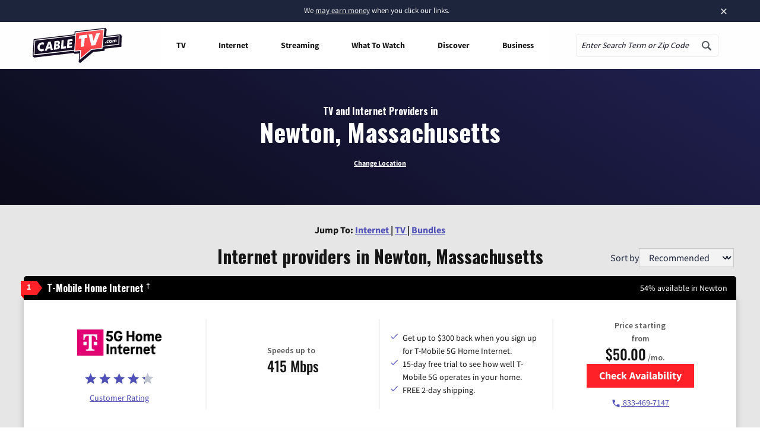

--- FILE ---
content_type: text/html; charset=UTF-8
request_url: https://www.cabletv.com/ma/newton
body_size: 43273
content:
<!doctype html>
<html class="no-js" lang="en-US">
<head>
    <meta charset="UTF-8" /><script type="text/javascript">(window.NREUM||(NREUM={})).init={ajax:{deny_list:["bam.nr-data.net"]},feature_flags:["soft_nav"]};(window.NREUM||(NREUM={})).loader_config={licenseKey:"2c16f5b0d9",applicationID:"150574066",browserID:"150607864"};;/*! For license information please see nr-loader-rum-1.302.0.min.js.LICENSE.txt */
(()=>{var e,t,r={122:(e,t,r)=>{"use strict";r.d(t,{a:()=>i});var n=r(944);function i(e,t){try{if(!e||"object"!=typeof e)return(0,n.R)(3);if(!t||"object"!=typeof t)return(0,n.R)(4);const r=Object.create(Object.getPrototypeOf(t),Object.getOwnPropertyDescriptors(t)),a=0===Object.keys(r).length?e:r;for(let o in a)if(void 0!==e[o])try{if(null===e[o]){r[o]=null;continue}Array.isArray(e[o])&&Array.isArray(t[o])?r[o]=Array.from(new Set([...e[o],...t[o]])):"object"==typeof e[o]&&"object"==typeof t[o]?r[o]=i(e[o],t[o]):r[o]=e[o]}catch(e){r[o]||(0,n.R)(1,e)}return r}catch(e){(0,n.R)(2,e)}}},154:(e,t,r)=>{"use strict";r.d(t,{OF:()=>c,RI:()=>i,WN:()=>u,bv:()=>a,gm:()=>o,mw:()=>s,sb:()=>d});var n=r(863);const i="undefined"!=typeof window&&!!window.document,a="undefined"!=typeof WorkerGlobalScope&&("undefined"!=typeof self&&self instanceof WorkerGlobalScope&&self.navigator instanceof WorkerNavigator||"undefined"!=typeof globalThis&&globalThis instanceof WorkerGlobalScope&&globalThis.navigator instanceof WorkerNavigator),o=i?window:"undefined"!=typeof WorkerGlobalScope&&("undefined"!=typeof self&&self instanceof WorkerGlobalScope&&self||"undefined"!=typeof globalThis&&globalThis instanceof WorkerGlobalScope&&globalThis),s=Boolean("hidden"===o?.document?.visibilityState),c=/iPad|iPhone|iPod/.test(o.navigator?.userAgent),d=c&&"undefined"==typeof SharedWorker,u=((()=>{const e=o.navigator?.userAgent?.match(/Firefox[/\s](\d+\.\d+)/);Array.isArray(e)&&e.length>=2&&e[1]})(),Date.now()-(0,n.t)())},163:(e,t,r)=>{"use strict";r.d(t,{j:()=>T});var n=r(384),i=r(741);var a=r(555);r(860).K7.genericEvents;const o="experimental.resources",s="register",c=e=>{if(!e||"string"!=typeof e)return!1;try{document.createDocumentFragment().querySelector(e)}catch{return!1}return!0};var d=r(614),u=r(944),l=r(122);const f="[data-nr-mask]",g=e=>(0,l.a)(e,(()=>{const e={feature_flags:[],experimental:{allow_registered_children:!1,resources:!1},mask_selector:"*",block_selector:"[data-nr-block]",mask_input_options:{color:!1,date:!1,"datetime-local":!1,email:!1,month:!1,number:!1,range:!1,search:!1,tel:!1,text:!1,time:!1,url:!1,week:!1,textarea:!1,select:!1,password:!0}};return{ajax:{deny_list:void 0,block_internal:!0,enabled:!0,autoStart:!0},api:{get allow_registered_children(){return e.feature_flags.includes(s)||e.experimental.allow_registered_children},set allow_registered_children(t){e.experimental.allow_registered_children=t},duplicate_registered_data:!1},distributed_tracing:{enabled:void 0,exclude_newrelic_header:void 0,cors_use_newrelic_header:void 0,cors_use_tracecontext_headers:void 0,allowed_origins:void 0},get feature_flags(){return e.feature_flags},set feature_flags(t){e.feature_flags=t},generic_events:{enabled:!0,autoStart:!0},harvest:{interval:30},jserrors:{enabled:!0,autoStart:!0},logging:{enabled:!0,autoStart:!0},metrics:{enabled:!0,autoStart:!0},obfuscate:void 0,page_action:{enabled:!0},page_view_event:{enabled:!0,autoStart:!0},page_view_timing:{enabled:!0,autoStart:!0},performance:{capture_marks:!1,capture_measures:!1,capture_detail:!0,resources:{get enabled(){return e.feature_flags.includes(o)||e.experimental.resources},set enabled(t){e.experimental.resources=t},asset_types:[],first_party_domains:[],ignore_newrelic:!0}},privacy:{cookies_enabled:!0},proxy:{assets:void 0,beacon:void 0},session:{expiresMs:d.wk,inactiveMs:d.BB},session_replay:{autoStart:!0,enabled:!1,preload:!1,sampling_rate:10,error_sampling_rate:100,collect_fonts:!1,inline_images:!1,fix_stylesheets:!0,mask_all_inputs:!0,get mask_text_selector(){return e.mask_selector},set mask_text_selector(t){c(t)?e.mask_selector="".concat(t,",").concat(f):""===t||null===t?e.mask_selector=f:(0,u.R)(5,t)},get block_class(){return"nr-block"},get ignore_class(){return"nr-ignore"},get mask_text_class(){return"nr-mask"},get block_selector(){return e.block_selector},set block_selector(t){c(t)?e.block_selector+=",".concat(t):""!==t&&(0,u.R)(6,t)},get mask_input_options(){return e.mask_input_options},set mask_input_options(t){t&&"object"==typeof t?e.mask_input_options={...t,password:!0}:(0,u.R)(7,t)}},session_trace:{enabled:!0,autoStart:!0},soft_navigations:{enabled:!0,autoStart:!0},spa:{enabled:!0,autoStart:!0},ssl:void 0,user_actions:{enabled:!0,elementAttributes:["id","className","tagName","type"]}}})());var p=r(154),m=r(324);let h=0;const v={buildEnv:m.F3,distMethod:m.Xs,version:m.xv,originTime:p.WN},b={appMetadata:{},customTransaction:void 0,denyList:void 0,disabled:!1,harvester:void 0,isolatedBacklog:!1,isRecording:!1,loaderType:void 0,maxBytes:3e4,obfuscator:void 0,onerror:void 0,ptid:void 0,releaseIds:{},session:void 0,timeKeeper:void 0,registeredEntities:[],jsAttributesMetadata:{bytes:0},get harvestCount(){return++h}},y=e=>{const t=(0,l.a)(e,b),r=Object.keys(v).reduce((e,t)=>(e[t]={value:v[t],writable:!1,configurable:!0,enumerable:!0},e),{});return Object.defineProperties(t,r)};var _=r(701);const w=e=>{const t=e.startsWith("http");e+="/",r.p=t?e:"https://"+e};var x=r(836),k=r(241);const S={accountID:void 0,trustKey:void 0,agentID:void 0,licenseKey:void 0,applicationID:void 0,xpid:void 0},A=e=>(0,l.a)(e,S),R=new Set;function T(e,t={},r,o){let{init:s,info:c,loader_config:d,runtime:u={},exposed:l=!0}=t;if(!c){const e=(0,n.pV)();s=e.init,c=e.info,d=e.loader_config}e.init=g(s||{}),e.loader_config=A(d||{}),c.jsAttributes??={},p.bv&&(c.jsAttributes.isWorker=!0),e.info=(0,a.D)(c);const f=e.init,m=[c.beacon,c.errorBeacon];R.has(e.agentIdentifier)||(f.proxy.assets&&(w(f.proxy.assets),m.push(f.proxy.assets)),f.proxy.beacon&&m.push(f.proxy.beacon),e.beacons=[...m],function(e){const t=(0,n.pV)();Object.getOwnPropertyNames(i.W.prototype).forEach(r=>{const n=i.W.prototype[r];if("function"!=typeof n||"constructor"===n)return;let a=t[r];e[r]&&!1!==e.exposed&&"micro-agent"!==e.runtime?.loaderType&&(t[r]=(...t)=>{const n=e[r](...t);return a?a(...t):n})})}(e),(0,n.US)("activatedFeatures",_.B),e.runSoftNavOverSpa&&=!0===f.soft_navigations.enabled&&f.feature_flags.includes("soft_nav")),u.denyList=[...f.ajax.deny_list||[],...f.ajax.block_internal?m:[]],u.ptid=e.agentIdentifier,u.loaderType=r,e.runtime=y(u),R.has(e.agentIdentifier)||(e.ee=x.ee.get(e.agentIdentifier),e.exposed=l,(0,k.W)({agentIdentifier:e.agentIdentifier,drained:!!_.B?.[e.agentIdentifier],type:"lifecycle",name:"initialize",feature:void 0,data:e.config})),R.add(e.agentIdentifier)}},234:(e,t,r)=>{"use strict";r.d(t,{W:()=>a});var n=r(836),i=r(687);class a{constructor(e,t){this.agentIdentifier=e,this.ee=n.ee.get(e),this.featureName=t,this.blocked=!1}deregisterDrain(){(0,i.x3)(this.agentIdentifier,this.featureName)}}},241:(e,t,r)=>{"use strict";r.d(t,{W:()=>a});var n=r(154);const i="newrelic";function a(e={}){try{n.gm.dispatchEvent(new CustomEvent(i,{detail:e}))}catch(e){}}},261:(e,t,r)=>{"use strict";r.d(t,{$9:()=>d,BL:()=>s,CH:()=>g,Dl:()=>_,Fw:()=>y,PA:()=>h,Pl:()=>n,Tb:()=>l,U2:()=>a,V1:()=>k,Wb:()=>x,bt:()=>b,cD:()=>v,d3:()=>w,dT:()=>c,eY:()=>p,fF:()=>f,hG:()=>i,k6:()=>o,nb:()=>m,o5:()=>u});const n="api-",i="addPageAction",a="addToTrace",o="addRelease",s="finished",c="interaction",d="log",u="noticeError",l="pauseReplay",f="recordCustomEvent",g="recordReplay",p="register",m="setApplicationVersion",h="setCurrentRouteName",v="setCustomAttribute",b="setErrorHandler",y="setPageViewName",_="setUserId",w="start",x="wrapLogger",k="measure"},289:(e,t,r)=>{"use strict";r.d(t,{GG:()=>a,Qr:()=>s,sB:()=>o});var n=r(878);function i(){return"undefined"==typeof document||"complete"===document.readyState}function a(e,t){if(i())return e();(0,n.sp)("load",e,t)}function o(e){if(i())return e();(0,n.DD)("DOMContentLoaded",e)}function s(e){if(i())return e();(0,n.sp)("popstate",e)}},324:(e,t,r)=>{"use strict";r.d(t,{F3:()=>i,Xs:()=>a,xv:()=>n});const n="1.302.0",i="PROD",a="CDN"},374:(e,t,r)=>{r.nc=(()=>{try{return document?.currentScript?.nonce}catch(e){}return""})()},384:(e,t,r)=>{"use strict";r.d(t,{NT:()=>o,US:()=>u,Zm:()=>s,bQ:()=>d,dV:()=>c,pV:()=>l});var n=r(154),i=r(863),a=r(910);const o={beacon:"bam.nr-data.net",errorBeacon:"bam.nr-data.net"};function s(){return n.gm.NREUM||(n.gm.NREUM={}),void 0===n.gm.newrelic&&(n.gm.newrelic=n.gm.NREUM),n.gm.NREUM}function c(){let e=s();return e.o||(e.o={ST:n.gm.setTimeout,SI:n.gm.setImmediate||n.gm.setInterval,CT:n.gm.clearTimeout,XHR:n.gm.XMLHttpRequest,REQ:n.gm.Request,EV:n.gm.Event,PR:n.gm.Promise,MO:n.gm.MutationObserver,FETCH:n.gm.fetch,WS:n.gm.WebSocket},(0,a.i)(...Object.values(e.o))),e}function d(e,t){let r=s();r.initializedAgents??={},t.initializedAt={ms:(0,i.t)(),date:new Date},r.initializedAgents[e]=t}function u(e,t){s()[e]=t}function l(){return function(){let e=s();const t=e.info||{};e.info={beacon:o.beacon,errorBeacon:o.errorBeacon,...t}}(),function(){let e=s();const t=e.init||{};e.init={...t}}(),c(),function(){let e=s();const t=e.loader_config||{};e.loader_config={...t}}(),s()}},389:(e,t,r)=>{"use strict";function n(e,t=500,r={}){const n=r?.leading||!1;let i;return(...r)=>{n&&void 0===i&&(e.apply(this,r),i=setTimeout(()=>{i=clearTimeout(i)},t)),n||(clearTimeout(i),i=setTimeout(()=>{e.apply(this,r)},t))}}function i(e){let t=!1;return(...r)=>{t||(t=!0,e.apply(this,r))}}r.d(t,{J:()=>i,s:()=>n})},555:(e,t,r)=>{"use strict";r.d(t,{D:()=>s,f:()=>o});var n=r(384),i=r(122);const a={beacon:n.NT.beacon,errorBeacon:n.NT.errorBeacon,licenseKey:void 0,applicationID:void 0,sa:void 0,queueTime:void 0,applicationTime:void 0,ttGuid:void 0,user:void 0,account:void 0,product:void 0,extra:void 0,jsAttributes:{},userAttributes:void 0,atts:void 0,transactionName:void 0,tNamePlain:void 0};function o(e){try{return!!e.licenseKey&&!!e.errorBeacon&&!!e.applicationID}catch(e){return!1}}const s=e=>(0,i.a)(e,a)},566:(e,t,r)=>{"use strict";r.d(t,{LA:()=>s,bz:()=>o});var n=r(154);const i="xxxxxxxx-xxxx-4xxx-yxxx-xxxxxxxxxxxx";function a(e,t){return e?15&e[t]:16*Math.random()|0}function o(){const e=n.gm?.crypto||n.gm?.msCrypto;let t,r=0;return e&&e.getRandomValues&&(t=e.getRandomValues(new Uint8Array(30))),i.split("").map(e=>"x"===e?a(t,r++).toString(16):"y"===e?(3&a()|8).toString(16):e).join("")}function s(e){const t=n.gm?.crypto||n.gm?.msCrypto;let r,i=0;t&&t.getRandomValues&&(r=t.getRandomValues(new Uint8Array(e)));const o=[];for(var s=0;s<e;s++)o.push(a(r,i++).toString(16));return o.join("")}},606:(e,t,r)=>{"use strict";r.d(t,{i:()=>a});var n=r(908);a.on=o;var i=a.handlers={};function a(e,t,r,a){o(a||n.d,i,e,t,r)}function o(e,t,r,i,a){a||(a="feature"),e||(e=n.d);var o=t[a]=t[a]||{};(o[r]=o[r]||[]).push([e,i])}},607:(e,t,r)=>{"use strict";r.d(t,{W:()=>n});const n=(0,r(566).bz)()},614:(e,t,r)=>{"use strict";r.d(t,{BB:()=>o,H3:()=>n,g:()=>d,iL:()=>c,tS:()=>s,uh:()=>i,wk:()=>a});const n="NRBA",i="SESSION",a=144e5,o=18e5,s={STARTED:"session-started",PAUSE:"session-pause",RESET:"session-reset",RESUME:"session-resume",UPDATE:"session-update"},c={SAME_TAB:"same-tab",CROSS_TAB:"cross-tab"},d={OFF:0,FULL:1,ERROR:2}},630:(e,t,r)=>{"use strict";r.d(t,{T:()=>n});const n=r(860).K7.pageViewEvent},646:(e,t,r)=>{"use strict";r.d(t,{y:()=>n});class n{constructor(e){this.contextId=e}}},687:(e,t,r)=>{"use strict";r.d(t,{Ak:()=>d,Ze:()=>f,x3:()=>u});var n=r(241),i=r(836),a=r(606),o=r(860),s=r(646);const c={};function d(e,t){const r={staged:!1,priority:o.P3[t]||0};l(e),c[e].get(t)||c[e].set(t,r)}function u(e,t){e&&c[e]&&(c[e].get(t)&&c[e].delete(t),p(e,t,!1),c[e].size&&g(e))}function l(e){if(!e)throw new Error("agentIdentifier required");c[e]||(c[e]=new Map)}function f(e="",t="feature",r=!1){if(l(e),!e||!c[e].get(t)||r)return p(e,t);c[e].get(t).staged=!0,g(e)}function g(e){const t=Array.from(c[e]);t.every(([e,t])=>t.staged)&&(t.sort((e,t)=>e[1].priority-t[1].priority),t.forEach(([t])=>{c[e].delete(t),p(e,t)}))}function p(e,t,r=!0){const o=e?i.ee.get(e):i.ee,c=a.i.handlers;if(!o.aborted&&o.backlog&&c){if((0,n.W)({agentIdentifier:e,type:"lifecycle",name:"drain",feature:t}),r){const e=o.backlog[t],r=c[t];if(r){for(let t=0;e&&t<e.length;++t)m(e[t],r);Object.entries(r).forEach(([e,t])=>{Object.values(t||{}).forEach(t=>{t[0]?.on&&t[0]?.context()instanceof s.y&&t[0].on(e,t[1])})})}}o.isolatedBacklog||delete c[t],o.backlog[t]=null,o.emit("drain-"+t,[])}}function m(e,t){var r=e[1];Object.values(t[r]||{}).forEach(t=>{var r=e[0];if(t[0]===r){var n=t[1],i=e[3],a=e[2];n.apply(i,a)}})}},699:(e,t,r)=>{"use strict";r.d(t,{It:()=>a,KC:()=>s,No:()=>i,qh:()=>o});var n=r(860);const i=16e3,a=1e6,o="SESSION_ERROR",s={[n.K7.logging]:!0,[n.K7.genericEvents]:!1,[n.K7.jserrors]:!1,[n.K7.ajax]:!1}},701:(e,t,r)=>{"use strict";r.d(t,{B:()=>a,t:()=>o});var n=r(241);const i=new Set,a={};function o(e,t){const r=t.agentIdentifier;a[r]??={},e&&"object"==typeof e&&(i.has(r)||(t.ee.emit("rumresp",[e]),a[r]=e,i.add(r),(0,n.W)({agentIdentifier:r,loaded:!0,drained:!0,type:"lifecycle",name:"load",feature:void 0,data:e})))}},741:(e,t,r)=>{"use strict";r.d(t,{W:()=>a});var n=r(944),i=r(261);class a{#e(e,...t){if(this[e]!==a.prototype[e])return this[e](...t);(0,n.R)(35,e)}addPageAction(e,t){return this.#e(i.hG,e,t)}register(e){return this.#e(i.eY,e)}recordCustomEvent(e,t){return this.#e(i.fF,e,t)}setPageViewName(e,t){return this.#e(i.Fw,e,t)}setCustomAttribute(e,t,r){return this.#e(i.cD,e,t,r)}noticeError(e,t){return this.#e(i.o5,e,t)}setUserId(e){return this.#e(i.Dl,e)}setApplicationVersion(e){return this.#e(i.nb,e)}setErrorHandler(e){return this.#e(i.bt,e)}addRelease(e,t){return this.#e(i.k6,e,t)}log(e,t){return this.#e(i.$9,e,t)}start(){return this.#e(i.d3)}finished(e){return this.#e(i.BL,e)}recordReplay(){return this.#e(i.CH)}pauseReplay(){return this.#e(i.Tb)}addToTrace(e){return this.#e(i.U2,e)}setCurrentRouteName(e){return this.#e(i.PA,e)}interaction(e){return this.#e(i.dT,e)}wrapLogger(e,t,r){return this.#e(i.Wb,e,t,r)}measure(e,t){return this.#e(i.V1,e,t)}}},773:(e,t,r)=>{"use strict";r.d(t,{z_:()=>a,XG:()=>s,TZ:()=>n,rs:()=>i,xV:()=>o});r(154),r(566),r(384);const n=r(860).K7.metrics,i="sm",a="cm",o="storeSupportabilityMetrics",s="storeEventMetrics"},782:(e,t,r)=>{"use strict";r.d(t,{T:()=>n});const n=r(860).K7.pageViewTiming},836:(e,t,r)=>{"use strict";r.d(t,{P:()=>s,ee:()=>c});var n=r(384),i=r(990),a=r(646),o=r(607);const s="nr@context:".concat(o.W),c=function e(t,r){var n={},o={},u={},l=!1;try{l=16===r.length&&d.initializedAgents?.[r]?.runtime.isolatedBacklog}catch(e){}var f={on:p,addEventListener:p,removeEventListener:function(e,t){var r=n[e];if(!r)return;for(var i=0;i<r.length;i++)r[i]===t&&r.splice(i,1)},emit:function(e,r,n,i,a){!1!==a&&(a=!0);if(c.aborted&&!i)return;t&&a&&t.emit(e,r,n);var s=g(n);m(e).forEach(e=>{e.apply(s,r)});var d=v()[o[e]];d&&d.push([f,e,r,s]);return s},get:h,listeners:m,context:g,buffer:function(e,t){const r=v();if(t=t||"feature",f.aborted)return;Object.entries(e||{}).forEach(([e,n])=>{o[n]=t,t in r||(r[t]=[])})},abort:function(){f._aborted=!0,Object.keys(f.backlog).forEach(e=>{delete f.backlog[e]})},isBuffering:function(e){return!!v()[o[e]]},debugId:r,backlog:l?{}:t&&"object"==typeof t.backlog?t.backlog:{},isolatedBacklog:l};return Object.defineProperty(f,"aborted",{get:()=>{let e=f._aborted||!1;return e||(t&&(e=t.aborted),e)}}),f;function g(e){return e&&e instanceof a.y?e:e?(0,i.I)(e,s,()=>new a.y(s)):new a.y(s)}function p(e,t){n[e]=m(e).concat(t)}function m(e){return n[e]||[]}function h(t){return u[t]=u[t]||e(f,t)}function v(){return f.backlog}}(void 0,"globalEE"),d=(0,n.Zm)();d.ee||(d.ee=c)},843:(e,t,r)=>{"use strict";r.d(t,{u:()=>i});var n=r(878);function i(e,t=!1,r,i){(0,n.DD)("visibilitychange",function(){if(t)return void("hidden"===document.visibilityState&&e());e(document.visibilityState)},r,i)}},860:(e,t,r)=>{"use strict";r.d(t,{$J:()=>u,K7:()=>c,P3:()=>d,XX:()=>i,Yy:()=>s,df:()=>a,qY:()=>n,v4:()=>o});const n="events",i="jserrors",a="browser/blobs",o="rum",s="browser/logs",c={ajax:"ajax",genericEvents:"generic_events",jserrors:i,logging:"logging",metrics:"metrics",pageAction:"page_action",pageViewEvent:"page_view_event",pageViewTiming:"page_view_timing",sessionReplay:"session_replay",sessionTrace:"session_trace",softNav:"soft_navigations",spa:"spa"},d={[c.pageViewEvent]:1,[c.pageViewTiming]:2,[c.metrics]:3,[c.jserrors]:4,[c.spa]:5,[c.ajax]:6,[c.sessionTrace]:7,[c.softNav]:8,[c.sessionReplay]:9,[c.logging]:10,[c.genericEvents]:11},u={[c.pageViewEvent]:o,[c.pageViewTiming]:n,[c.ajax]:n,[c.spa]:n,[c.softNav]:n,[c.metrics]:i,[c.jserrors]:i,[c.sessionTrace]:a,[c.sessionReplay]:a,[c.logging]:s,[c.genericEvents]:"ins"}},863:(e,t,r)=>{"use strict";function n(){return Math.floor(performance.now())}r.d(t,{t:()=>n})},878:(e,t,r)=>{"use strict";function n(e,t){return{capture:e,passive:!1,signal:t}}function i(e,t,r=!1,i){window.addEventListener(e,t,n(r,i))}function a(e,t,r=!1,i){document.addEventListener(e,t,n(r,i))}r.d(t,{DD:()=>a,jT:()=>n,sp:()=>i})},908:(e,t,r)=>{"use strict";r.d(t,{d:()=>n,p:()=>i});var n=r(836).ee.get("handle");function i(e,t,r,i,a){a?(a.buffer([e],i),a.emit(e,t,r)):(n.buffer([e],i),n.emit(e,t,r))}},910:(e,t,r)=>{"use strict";r.d(t,{i:()=>a});var n=r(944);const i=new Map;function a(...e){return e.every(e=>{if(i.has(e))return i.get(e);const t="function"==typeof e&&e.toString().includes("[native code]");return t||(0,n.R)(64,e?.name||e?.toString()),i.set(e,t),t})}},944:(e,t,r)=>{"use strict";r.d(t,{R:()=>i});var n=r(241);function i(e,t){"function"==typeof console.debug&&(console.debug("New Relic Warning: https://github.com/newrelic/newrelic-browser-agent/blob/main/docs/warning-codes.md#".concat(e),t),(0,n.W)({agentIdentifier:null,drained:null,type:"data",name:"warn",feature:"warn",data:{code:e,secondary:t}}))}},990:(e,t,r)=>{"use strict";r.d(t,{I:()=>i});var n=Object.prototype.hasOwnProperty;function i(e,t,r){if(n.call(e,t))return e[t];var i=r();if(Object.defineProperty&&Object.keys)try{return Object.defineProperty(e,t,{value:i,writable:!0,enumerable:!1}),i}catch(e){}return e[t]=i,i}}},n={};function i(e){var t=n[e];if(void 0!==t)return t.exports;var a=n[e]={exports:{}};return r[e](a,a.exports,i),a.exports}i.m=r,i.d=(e,t)=>{for(var r in t)i.o(t,r)&&!i.o(e,r)&&Object.defineProperty(e,r,{enumerable:!0,get:t[r]})},i.f={},i.e=e=>Promise.all(Object.keys(i.f).reduce((t,r)=>(i.f[r](e,t),t),[])),i.u=e=>"nr-rum-1.302.0.min.js",i.o=(e,t)=>Object.prototype.hasOwnProperty.call(e,t),e={},t="NRBA-1.302.0.PROD:",i.l=(r,n,a,o)=>{if(e[r])e[r].push(n);else{var s,c;if(void 0!==a)for(var d=document.getElementsByTagName("script"),u=0;u<d.length;u++){var l=d[u];if(l.getAttribute("src")==r||l.getAttribute("data-webpack")==t+a){s=l;break}}if(!s){c=!0;var f={296:"sha512-wOb3n9Oo7XFlPj8/eeDjhAZxpAcaDdsBkC//L8axozi0po4wdPEJ2ECVlu9KEBVFgfQVL0TCY6kPzr0KcVfkBQ=="};(s=document.createElement("script")).charset="utf-8",i.nc&&s.setAttribute("nonce",i.nc),s.setAttribute("data-webpack",t+a),s.src=r,0!==s.src.indexOf(window.location.origin+"/")&&(s.crossOrigin="anonymous"),f[o]&&(s.integrity=f[o])}e[r]=[n];var g=(t,n)=>{s.onerror=s.onload=null,clearTimeout(p);var i=e[r];if(delete e[r],s.parentNode&&s.parentNode.removeChild(s),i&&i.forEach(e=>e(n)),t)return t(n)},p=setTimeout(g.bind(null,void 0,{type:"timeout",target:s}),12e4);s.onerror=g.bind(null,s.onerror),s.onload=g.bind(null,s.onload),c&&document.head.appendChild(s)}},i.r=e=>{"undefined"!=typeof Symbol&&Symbol.toStringTag&&Object.defineProperty(e,Symbol.toStringTag,{value:"Module"}),Object.defineProperty(e,"__esModule",{value:!0})},i.p="https://js-agent.newrelic.com/",(()=>{var e={374:0,840:0};i.f.j=(t,r)=>{var n=i.o(e,t)?e[t]:void 0;if(0!==n)if(n)r.push(n[2]);else{var a=new Promise((r,i)=>n=e[t]=[r,i]);r.push(n[2]=a);var o=i.p+i.u(t),s=new Error;i.l(o,r=>{if(i.o(e,t)&&(0!==(n=e[t])&&(e[t]=void 0),n)){var a=r&&("load"===r.type?"missing":r.type),o=r&&r.target&&r.target.src;s.message="Loading chunk "+t+" failed.\n("+a+": "+o+")",s.name="ChunkLoadError",s.type=a,s.request=o,n[1](s)}},"chunk-"+t,t)}};var t=(t,r)=>{var n,a,[o,s,c]=r,d=0;if(o.some(t=>0!==e[t])){for(n in s)i.o(s,n)&&(i.m[n]=s[n]);if(c)c(i)}for(t&&t(r);d<o.length;d++)a=o[d],i.o(e,a)&&e[a]&&e[a][0](),e[a]=0},r=self["webpackChunk:NRBA-1.302.0.PROD"]=self["webpackChunk:NRBA-1.302.0.PROD"]||[];r.forEach(t.bind(null,0)),r.push=t.bind(null,r.push.bind(r))})(),(()=>{"use strict";i(374);var e=i(566),t=i(741);class r extends t.W{agentIdentifier=(0,e.LA)(16)}var n=i(860);const a=Object.values(n.K7);var o=i(163);var s=i(908),c=i(863),d=i(261),u=i(241),l=i(944),f=i(701),g=i(773);function p(e,t,i,a){const o=a||i;!o||o[e]&&o[e]!==r.prototype[e]||(o[e]=function(){(0,s.p)(g.xV,["API/"+e+"/called"],void 0,n.K7.metrics,i.ee),(0,u.W)({agentIdentifier:i.agentIdentifier,drained:!!f.B?.[i.agentIdentifier],type:"data",name:"api",feature:d.Pl+e,data:{}});try{return t.apply(this,arguments)}catch(e){(0,l.R)(23,e)}})}function m(e,t,r,n,i){const a=e.info;null===r?delete a.jsAttributes[t]:a.jsAttributes[t]=r,(i||null===r)&&(0,s.p)(d.Pl+n,[(0,c.t)(),t,r],void 0,"session",e.ee)}var h=i(687),v=i(234),b=i(289),y=i(154),_=i(384);const w=e=>y.RI&&!0===e?.privacy.cookies_enabled;function x(e){return!!(0,_.dV)().o.MO&&w(e)&&!0===e?.session_trace.enabled}var k=i(389),S=i(699);class A extends v.W{constructor(e,t){super(e.agentIdentifier,t),this.agentRef=e,this.abortHandler=void 0,this.featAggregate=void 0,this.onAggregateImported=void 0,this.deferred=Promise.resolve(),!1===e.init[this.featureName].autoStart?this.deferred=new Promise((t,r)=>{this.ee.on("manual-start-all",(0,k.J)(()=>{(0,h.Ak)(e.agentIdentifier,this.featureName),t()}))}):(0,h.Ak)(e.agentIdentifier,t)}importAggregator(e,t,r={}){if(this.featAggregate)return;let n;this.onAggregateImported=new Promise(e=>{n=e});const a=async()=>{let a;await this.deferred;try{if(w(e.init)){const{setupAgentSession:t}=await i.e(296).then(i.bind(i,305));a=t(e)}}catch(e){(0,l.R)(20,e),this.ee.emit("internal-error",[e]),(0,s.p)(S.qh,[e],void 0,this.featureName,this.ee)}try{if(!this.#t(this.featureName,a,e.init))return(0,h.Ze)(this.agentIdentifier,this.featureName),void n(!1);const{Aggregate:i}=await t();this.featAggregate=new i(e,r),e.runtime.harvester.initializedAggregates.push(this.featAggregate),n(!0)}catch(e){(0,l.R)(34,e),this.abortHandler?.(),(0,h.Ze)(this.agentIdentifier,this.featureName,!0),n(!1),this.ee&&this.ee.abort()}};y.RI?(0,b.GG)(()=>a(),!0):a()}#t(e,t,r){if(this.blocked)return!1;switch(e){case n.K7.sessionReplay:return x(r)&&!!t;case n.K7.sessionTrace:return!!t;default:return!0}}}var R=i(630),T=i(614);class E extends A{static featureName=R.T;constructor(e){var t;super(e,R.T),this.setupInspectionEvents(e.agentIdentifier),t=e,p(d.Fw,function(e,r){"string"==typeof e&&("/"!==e.charAt(0)&&(e="/"+e),t.runtime.customTransaction=(r||"http://custom.transaction")+e,(0,s.p)(d.Pl+d.Fw,[(0,c.t)()],void 0,void 0,t.ee))},t),this.ee.on("api-send-rum",(e,t)=>(0,s.p)("send-rum",[e,t],void 0,this.featureName,this.ee)),this.importAggregator(e,()=>i.e(296).then(i.bind(i,108)))}setupInspectionEvents(e){const t=(t,r)=>{t&&(0,u.W)({agentIdentifier:e,timeStamp:t.timeStamp,loaded:"complete"===t.target.readyState,type:"window",name:r,data:t.target.location+""})};(0,b.sB)(e=>{t(e,"DOMContentLoaded")}),(0,b.GG)(e=>{t(e,"load")}),(0,b.Qr)(e=>{t(e,"navigate")}),this.ee.on(T.tS.UPDATE,(t,r)=>{(0,u.W)({agentIdentifier:e,type:"lifecycle",name:"session",data:r})})}}var N=i(843),j=i(878),I=i(782);class O extends A{static featureName=I.T;constructor(e){super(e,I.T),y.RI&&((0,N.u)(()=>(0,s.p)("docHidden",[(0,c.t)()],void 0,I.T,this.ee),!0),(0,j.sp)("pagehide",()=>(0,s.p)("winPagehide",[(0,c.t)()],void 0,I.T,this.ee)),this.importAggregator(e,()=>i.e(296).then(i.bind(i,350))))}}class P extends A{static featureName=g.TZ;constructor(e){super(e,g.TZ),y.RI&&document.addEventListener("securitypolicyviolation",e=>{(0,s.p)(g.xV,["Generic/CSPViolation/Detected"],void 0,this.featureName,this.ee)}),this.importAggregator(e,()=>i.e(296).then(i.bind(i,623)))}}new class extends r{constructor(e){var t;(super(),y.gm)?(this.features={},(0,_.bQ)(this.agentIdentifier,this),this.desiredFeatures=new Set(e.features||[]),this.desiredFeatures.add(E),this.runSoftNavOverSpa=[...this.desiredFeatures].some(e=>e.featureName===n.K7.softNav),(0,o.j)(this,e,e.loaderType||"agent"),t=this,p(d.cD,function(e,r,n=!1){if("string"==typeof e){if(["string","number","boolean"].includes(typeof r)||null===r)return m(t,e,r,d.cD,n);(0,l.R)(40,typeof r)}else(0,l.R)(39,typeof e)},t),function(e){p(d.Dl,function(t){if("string"==typeof t||null===t)return m(e,"enduser.id",t,d.Dl,!0);(0,l.R)(41,typeof t)},e)}(this),function(e){p(d.nb,function(t){if("string"==typeof t||null===t)return m(e,"application.version",t,d.nb,!1);(0,l.R)(42,typeof t)},e)}(this),function(e){p(d.d3,function(){e.ee.emit("manual-start-all")},e)}(this),this.run()):(0,l.R)(21)}get config(){return{info:this.info,init:this.init,loader_config:this.loader_config,runtime:this.runtime}}get api(){return this}run(){try{const e=function(e){const t={};return a.forEach(r=>{t[r]=!!e[r]?.enabled}),t}(this.init),t=[...this.desiredFeatures];t.sort((e,t)=>n.P3[e.featureName]-n.P3[t.featureName]),t.forEach(t=>{if(!e[t.featureName]&&t.featureName!==n.K7.pageViewEvent)return;if(this.runSoftNavOverSpa&&t.featureName===n.K7.spa)return;if(!this.runSoftNavOverSpa&&t.featureName===n.K7.softNav)return;const r=function(e){switch(e){case n.K7.ajax:return[n.K7.jserrors];case n.K7.sessionTrace:return[n.K7.ajax,n.K7.pageViewEvent];case n.K7.sessionReplay:return[n.K7.sessionTrace];case n.K7.pageViewTiming:return[n.K7.pageViewEvent];default:return[]}}(t.featureName).filter(e=>!(e in this.features));r.length>0&&(0,l.R)(36,{targetFeature:t.featureName,missingDependencies:r}),this.features[t.featureName]=new t(this)})}catch(e){(0,l.R)(22,e);for(const e in this.features)this.features[e].abortHandler?.();const t=(0,_.Zm)();delete t.initializedAgents[this.agentIdentifier]?.features,delete this.sharedAggregator;return t.ee.get(this.agentIdentifier).abort(),!1}}}({features:[E,O,P],loaderType:"lite"})})()})();</script>
    <meta name="viewport" content="width=device-width, initial-scale=1.0, user-scalable=no" />
    <meta name='robots' content='index, follow, max-image-preview:large' />
	<style>img:is([sizes="auto" i], [sizes^="auto," i]) { contain-intrinsic-size: 3000px 1500px }</style>
	
	<!-- This site is optimized with the Yoast SEO Premium plugin v23.9 (Yoast SEO v23.9) - https://yoast.com/wordpress/plugins/seo/ -->
	<title>10 Best TV and Internet Providers in Newton, MA</title><link rel="preload" href="https://www.cabletv.com/app/themes/bifrost-child/dist/images/brands/logo-generic-horz-outline.svg" as="image" fetchpriority="high" /><link rel="preload" href="https://www.cabletv.com/app/themes/bifrost-child/dist/images/pages/generic/search.svg" as="image" fetchpriority="high" /><link rel="preload" href="/app/themes/bifrost-child/dist/fonts/oswald-regular.woff2" as="font" type="font/woff2" crossorigin><link rel="preload" href="/app/themes/bifrost-child/dist/fonts/oswald-bold.woff2" as="font" type="font/woff2" crossorigin><link rel="preload" href="/app/themes/bifrost-child/dist/fonts/source-sans-regular.woff2" as="font" type="font/woff2" crossorigin>
	<meta name="description" content="Discover the best TV and internet Providers in Newton, MA. Compare prices, speeds, and features to find the perfect plan for your needs. Compare now." />
	<link rel="canonical" href="https://www.cabletv.com/ma/newton" />
	<meta property="og:locale" content="en_US" />
	<meta property="og:type" content="article" />
	<meta property="og:title" content="10 Best TV and Internet Providers in Newton, MA" />
	<meta property="og:description" content="Discover the best TV and internet Providers in Newton, MA. Compare prices, speeds, and features to find the perfect plan for your needs. Compare now." />
	<meta property="og:url" content="https://www.cabletv.com/ma/newton" />
	<meta property="og:site_name" content="CableTV.com" />
	<meta property="article:publisher" content="https://www.facebook.com/CableTV" />
	<meta property="article:modified_time" content="2020-06-09T20:11:33+00:00" />
	<meta property="og:image" content="https://www.cabletv.com/app/uploads/2024/08/CTV-Site-Image-v1-jpg.webp" />
	<meta property="og:image:width" content="1200" />
	<meta property="og:image:height" content="630" />
	<meta property="og:image:type" content="image/jpeg" />
	<meta name="twitter:card" content="summary_large_image" />
	<meta name="twitter:title" content="10 Best TV and Internet Providers in Newton, MA" />
	<meta name="twitter:description" content="Discover the best TV and internet Providers in Newton, MA. Compare prices, speeds, and features to find the perfect plan for your needs. Compare now." />
	<meta name="twitter:site" content="@CableTV" />
	<script type="application/ld+json" class="yoast-schema-graph">{"@context":"https://schema.org","@graph":[{"@type":"WebPage","@id":"https://www.cabletv.com/ma/newton#webpage","url":"https://www.cabletv.com/ma/newton","name":"10 Best TV and Internet Providers in Newton, MA","isPartOf":{"@id":"https://www.cabletv.com/#website"},"datePublished":"2020-01-22T23:05:37+00:00","dateModified":"2025-11-10T17:16:12+00:00","inLanguage":"en-US","potentialAction":[{"@type":"ReadAction","target":"https://www.cabletv.com/ma/newton"}],"description":"Discover the best TV and internet Providers in Newton, MA. Compare prices, speeds, and features to find the perfect plan for your needs. Compare now."},{"@type":"WebSite","@id":"https://www.cabletv.com/#website","url":"https://www.cabletv.com/","name":"CableTV.com","description":"TV Tech and Entertainment","publisher":{"@id":"https://www.cabletv.com/#organization"},"inLanguage":"en-US"},{"@type":"Organization","@id":"https://www.cabletv.com/#organization","name":"CableTV.com","url":"https://www.cabletv.com/","logo":{"@type":"ImageObject","inLanguage":"en-US","@id":"https://www.cabletv.com/#/schema/logo/image/","url":"https://www.cabletv.com/app/uploads/2020/11/cropped-favicon-1.png","contentUrl":"https://www.cabletv.com/app/uploads/2020/11/cropped-favicon-1.png","width":512,"height":512,"caption":"CableTV.com"},"image":{"@id":"https://www.cabletv.com/#/schema/logo/image/"},"sameAs":["https://www.facebook.com/CableTV","https://x.com/CableTV","https://instagram.com/watchcabletv","https://www.linkedin.com/company/cabletv-com/","https://www.pinterest.com/cabletvdotcom/","https://www.youtube.com/@Cabletvcom","https://www.tiktok.com/@watchcabletv"]}]}</script>
	<!-- / Yoast SEO Premium plugin. -->


<link rel='dns-prefetch' href='//www.cabletv.com' />
<link rel='dns-prefetch' href='//ajax.googleapis.com' />
<link rel='dns-prefetch' href='//cdnjs.cloudflare.com' />
<link rel='dns-prefetch' href='//www.googletagmanager.com' />
<link rel='stylesheet' id='blog-main-styles-css' href='https://www.cabletv.com/app/themes/bifrost-child/dist/css/main-blog.css' type='text/css' media='all' />
<style id='classic-theme-styles-inline-css' type='text/css'>
/*! This file is auto-generated */
.wp-block-button__link{color:#fff;background-color:#32373c;border-radius:9999px;box-shadow:none;text-decoration:none;padding:calc(.667em + 2px) calc(1.333em + 2px);font-size:1.125em}.wp-block-file__button{background:#32373c;color:#fff;text-decoration:none}
</style>
<style id='co-authors-plus-coauthors-style-inline-css' type='text/css'>
.wp-block-co-authors-plus-coauthors.is-layout-flow [class*=wp-block-co-authors-plus]{display:inline}

</style>
<style id='co-authors-plus-avatar-style-inline-css' type='text/css'>
.wp-block-co-authors-plus-avatar :where(img){height:auto;max-width:100%;vertical-align:bottom}.wp-block-co-authors-plus-coauthors.is-layout-flow .wp-block-co-authors-plus-avatar :where(img){vertical-align:middle}.wp-block-co-authors-plus-avatar:is(.alignleft,.alignright){display:table}.wp-block-co-authors-plus-avatar.aligncenter{display:table;margin-inline:auto}

</style>
<style id='co-authors-plus-image-style-inline-css' type='text/css'>
.wp-block-co-authors-plus-image{margin-bottom:0}.wp-block-co-authors-plus-image :where(img){height:auto;max-width:100%;vertical-align:bottom}.wp-block-co-authors-plus-coauthors.is-layout-flow .wp-block-co-authors-plus-image :where(img){vertical-align:middle}.wp-block-co-authors-plus-image:is(.alignfull,.alignwide) :where(img){width:100%}.wp-block-co-authors-plus-image:is(.alignleft,.alignright){display:table}.wp-block-co-authors-plus-image.aligncenter{display:table;margin-inline:auto}

</style>
<style id='filebird-block-filebird-gallery-style-inline-css' type='text/css'>
ul.filebird-block-filebird-gallery{margin:auto!important;padding:0!important;width:100%}ul.filebird-block-filebird-gallery.layout-grid{display:grid;grid-gap:20px;align-items:stretch;grid-template-columns:repeat(var(--columns),1fr);justify-items:stretch}ul.filebird-block-filebird-gallery.layout-grid li img{border:1px solid #ccc;box-shadow:2px 2px 6px 0 rgba(0,0,0,.3);height:100%;max-width:100%;-o-object-fit:cover;object-fit:cover;width:100%}ul.filebird-block-filebird-gallery.layout-masonry{-moz-column-count:var(--columns);-moz-column-gap:var(--space);column-gap:var(--space);-moz-column-width:var(--min-width);columns:var(--min-width) var(--columns);display:block;overflow:auto}ul.filebird-block-filebird-gallery.layout-masonry li{margin-bottom:var(--space)}ul.filebird-block-filebird-gallery li{list-style:none}ul.filebird-block-filebird-gallery li figure{height:100%;margin:0;padding:0;position:relative;width:100%}ul.filebird-block-filebird-gallery li figure figcaption{background:linear-gradient(0deg,rgba(0,0,0,.7),rgba(0,0,0,.3) 70%,transparent);bottom:0;box-sizing:border-box;color:#fff;font-size:.8em;margin:0;max-height:100%;overflow:auto;padding:3em .77em .7em;position:absolute;text-align:center;width:100%;z-index:2}ul.filebird-block-filebird-gallery li figure figcaption a{color:inherit}

</style>
<link rel='stylesheet' id='mainCSS-css' href='https://www.cabletv.com/app/themes/bifrost-child/dist/css/main.css?ver=6c4011a030ffaf175188b3250c690d8b' type='text/css' media='all' />
<link rel='stylesheet' id='js_composer_custom_css-css' href='//www.cabletv.com/app/uploads/js_composer/custom.css?ver=7.9' type='text/css' media='all' />
<script type="text/javascript" src="https://cdnjs.cloudflare.com/ajax/libs/font-awesome/6.5.2/js/fontawesome.min.js?ver=6.5.2" id="font-awesome-js"></script>
<script type="text/javascript" src="https://cdnjs.cloudflare.com/ajax/libs/font-awesome/6.5.2/js/solid.min.js?ver=6.5.2" id="font-awesome-solid-js"></script>
<script type="text/javascript" src="https://cdnjs.cloudflare.com/ajax/libs/font-awesome/6.5.2/js/regular.min.js?ver=6.5.2" id="font-awesome-reg-js"></script>
<script></script><meta name="generator" content="auto-sizes 1.7.0">
<meta name="generator" content="Site Kit by Google 1.160.1" /><meta name="generator" content="webp-uploads 2.6.0">
  <script>
    if("undefined" === typeof window.SITE){
      window.SITE = {};
    }
    window.SITE = {
      postID: 61018    };
  </script>
    <script>
    if(undefined === typeof window.SITE){
      window.SITE = {};
    }
    window.SITE = {
      siteURL: 'https://www.cabletv.com',
      stylesheetUri: 'https://www.cabletv.com/app/themes/bifrost-child',
      templateUri: 'https://www.cabletv.com/app/themes/bifrost',
      adminAjax: 'https://www.cabletv.com/wp/wp-admin/admin-ajax.php',
      postID: 61018,
      termID: false    };
  </script>
  <script>
    var PushlySDK = window.PushlySDK || [];
    function pushly() { PushlySDK.push(arguments) }
    pushly('load', {
        domainKey: decodeURIComponent("EOXiKpjuadUiYLUQxPlpWFgHEweP4aDlteNG"),
        sw: "/app/plugins/pushly/assets/js/pushly-sdk-worker.js.php",
        swScope: "/app/plugins/pushly/"    });
</script>
<meta name="generator" content="Powered by WPBakery Page Builder - drag and drop page builder for WordPress."/>
<link rel="icon" href="https://www.cabletv.com/app/uploads/2020/12/cropped-favicon2-32x32.png" sizes="32x32" />
<link rel="icon" href="https://www.cabletv.com/app/uploads/2020/12/cropped-favicon2-192x192.png" sizes="192x192" />
<link rel="apple-touch-icon" href="https://www.cabletv.com/app/uploads/2020/12/cropped-favicon2-180x180.png" />
<meta name="msapplication-TileImage" content="https://www.cabletv.com/app/uploads/2020/12/cropped-favicon2-270x270.png" />
		<style type="text/css" id="wp-custom-css">
			#menu-item-98058 a {
    padding-right: 15px !important;
}

		</style>
		<noscript><style> .wpb_animate_when_almost_visible { opacity: 1; }</style></noscript><!-- inline local Google Fonts for faster loading -->
<style type="text/css">
    @font-face {
        font-family: 'Oswald';
        font-style: normal;
        font-weight: 400;
        font-display: fallback;
        src: url('https://www.cabletv.com/app/themes/bifrost-child/dist/fonts/oswald-regular.woff2') format('woff2');
    }
    @font-face {
        font-family: 'Oswald';
        font-style: normal;
        font-weight: 500;
        font-display: fallback;
        src: url('https://www.cabletv.com/app/themes/bifrost-child/dist/fonts/oswald-medium.woff2') format('woff2');
    }
    @font-face {
        font-family: 'Oswald';
        font-style: normal;
        font-weight: 700;
        font-display: fallback;
        src: url('https://www.cabletv.com/app/themes/bifrost-child/dist/fonts/oswald-bold.woff2') format('woff2');
    }
    @font-face {
        font-family: 'Source Sans Pro';
        font-style: normal;
        font-weight: 400;
        font-display: fallback;
        src: url('https://www.cabletv.com/app/themes/bifrost-child/dist/fonts/source-sans-regular.woff2') format('woff2');
    }
    @font-face {
        font-family: 'Source Sans Pro';
        font-style: normal;
        font-weight: 600;
        font-display: fallback;
        src: url('https://www.cabletv.com/app/themes/bifrost-child/dist/fonts/source-sans-semi-bold.woff2') format('woff2');
    }
    @font-face {
        font-family: 'Source Sans Pro';
        font-style: normal;
        font-weight: 700;
        font-display: fallback;
        src: url('https://www.cabletv.com/app/themes/bifrost-child/dist/fonts/source-sans-bold.woff2') format('woff2');
    }
</style>
<!--Google Tag Manager (head):start-->
<script >(function (w, d, s, l, i) {
    w[l] = w[l] || [];
    w[l].push({
      'gtm.start':
        new Date().getTime(), event: 'gtm.js'
    });
    var f = d.getElementsByTagName(s)[0],
      j = d.createElement(s), dl = l != 'dataLayer' ? '&l=' + l : '';
    j.async = true;
    j.src =
      '//www.googletagmanager.com/gtm.js?id=' + i + dl;
    f.parentNode.insertBefore(j, f);
  })(window, document, 'script', 'dataLayer', 'GTM-MRSCKF3');
</script>
<!--Google Tag Manager (head):end-->
<link rel="alternate" href="https://www.cabletv.com/ma/newton" hreflang="en-us"/>
<meta name="facebook-domain-verification" content="03w4cuqvcndzt8jrbqrg8tkk65poay" /></head>
<body class="wp-singular page-template-default single single-page postid-61018 wp-theme-bifrost wp-child-theme-bifrost-child wpb-js-composer js-comp-ver-7.9 vc_responsive">
    <a href="#main-content" class="skip-to-main">skip to main content</a>
      <!--Google Tag Manager (body):start-->
  <noscript>
    <iframe src="//www.googletagmanager.com/ns.html?id=GTM-MRSCKF3" height="0" width="0" style="display:none;visibility:hidden"></iframe>
  </noscript>
  <!--Google Tag Manager (body):end-->
  <div class="disclosure-container">
      <div class="row">
          <div class="small-12 columns text-center">
              <button class="disclosure-close" title="Close">×</button>
              <div class="disclosure-text">We <a href="/affiliate-disclosure" rel="nofollow">may earn money</a> when you click our links.</div>
          </div>
      </div>
  </div>
    <header class="ctv-header">
        <div class="row">
            <div class="columns">
                <a href="https://www.cabletv.com" class="ctv-logo">
                    <img data-perfmatters-preload src="https://www.cabletv.com/app/themes/bifrost-child/dist/images/brands/logo-generic-horz-outline.svg" alt="CableTV.com" width="150" height="60" loading="lazy">
                </a>
            </div>
                    <div class="columns small-6 large-7 has-menu">
                <nav role="navigation" class="main-menu">
                    <label for="toggle-menu">
                        <div class="toggle-mobile-nav" aria-controls="main-menu__container" title="Toggle Menu"><span class="bars"></span></div>
                    </label>
                    <input type="checkbox" name="toggle-menu" id="toggle-menu" />
                    <div id="main-menu__container">
                    
<form class="searchform" action="https://www.cabletv.com" role="search" data-search-form>
  <label for='s'>
    <span class='show-for-sr'>Search</span>
  </label>
  <input type="search" aria-label="Search Text" name="s" id="s" placeholder="Enter Search Term or Zip Code" value="" maxlength="100">
  <button type="submit">
    <img data-perfmatters-preload src="https://www.cabletv.com/app/themes/bifrost-child/dist/images/pages/generic/search.svg" alt="Submit Search" loading="lazy">
  </button>
</form>
                    <ul class="main-menu__ul"><li id="menu-item-145129" class=" menu-item menu-item-type-custom menu-item-object-custom menu-item-has-children"><a href="/tv">TV</a>
<ul class="vertical menu">
<li id="menu-item-69753" class=" menu-item menu-item-type-custom menu-item-object-custom"><a href="/xfinity/cable-tv">Xfinity TV</a></li>
<li id="menu-item-104162" class=" menu-item menu-item-type-post_type menu-item-object-page"><a href="https://www.cabletv.com/spectrum/cable-tv">Spectrum TV</a></li>
<li id="menu-item-105507" class=" menu-item menu-item-type-post_type menu-item-object-page"><a href="https://www.cabletv.com/optimum/cable-tv">Optimum TV</a></li>
<li id="menu-item-119411" class=" menu-item menu-item-type-post_type menu-item-object-page"><a href="https://www.cabletv.com/dish">DISH</a></li>
<li id="menu-item-202202" class=" menu-item menu-item-type-post_type menu-item-object-page"><a href="https://www.cabletv.com/directv">DIRECTV</a></li>
<li id="menu-item-223936" class=" menu-item menu-item-type-post_type menu-item-object-page"><a href="https://www.cabletv.com/cox/cable-tv">Cox TV</a></li>
<li id="menu-item-134497" class=" menu-item menu-item-type-post_type menu-item-object-page"><a href="https://www.cabletv.com/verizon/cable-tv">Verizon TV</a></li>
<li id="menu-item-112098" class=" menu-item menu-item-type-custom menu-item-object-custom"><a href="/blog/best-tv-providers">Best TV Providers</a></li>
</ul>
</li>
<li id="menu-item-145130" class=" menu-item menu-item-type-custom menu-item-object-custom menu-item-has-children"><a href="/internet">Internet</a>
<ul class="vertical menu">
<li id="menu-item-103787" class=" menu-item menu-item-type-custom menu-item-object-custom"><a href="/xfinity/internet">Xfinity Internet</a></li>
<li id="menu-item-104164" class=" menu-item menu-item-type-post_type menu-item-object-page"><a href="https://www.cabletv.com/spectrum/internet">Spectrum Internet</a></li>
<li id="menu-item-105373" class=" menu-item menu-item-type-post_type menu-item-object-page"><a href="https://www.cabletv.com/optimum/internet">Optimum Internet</a></li>
<li id="menu-item-120894" class=" menu-item menu-item-type-post_type menu-item-object-page"><a href="https://www.cabletv.com/tmobile/5g-home-internet">T-Mobile</a></li>
<li id="menu-item-107139" class=" menu-item menu-item-type-post_type menu-item-object-page"><a href="https://www.cabletv.com/att/internet">AT&T</a></li>
<li id="menu-item-107668" class=" menu-item menu-item-type-post_type menu-item-object-page"><a href="https://www.cabletv.com/cox/internet">Cox Internet</a></li>
<li id="menu-item-134498" class=" menu-item menu-item-type-post_type menu-item-object-page"><a href="https://www.cabletv.com/verizon/internet">Verizon Internet</a></li>
<li id="menu-item-134499" class=" menu-item menu-item-type-post_type menu-item-object-page"><a href="https://www.cabletv.com/centurylink/internet">CenturyLink</a></li>
<li id="menu-item-139676" class=" menu-item menu-item-type-post_type menu-item-object-page"><a href="https://www.cabletv.com/quantum-fiber">Quantum Fiber</a></li>
<li id="menu-item-134500" class=" menu-item menu-item-type-post_type menu-item-object-page"><a href="https://www.cabletv.com/google-fiber">Google Fiber</a></li>
<li id="menu-item-134501" class=" menu-item menu-item-type-post_type menu-item-object-page"><a href="https://www.cabletv.com/ziply/internet">Ziply Fiber</a></li>
<li id="menu-item-147634" class=" menu-item menu-item-type-post_type menu-item-object-page"><a href="https://www.cabletv.com/sparklight/internet">Sparklight</a></li>
<li id="menu-item-134503" class=" menu-item menu-item-type-post_type menu-item-object-page"><a href="https://www.cabletv.com/hughesnet/internet">Hughesnet</a></li>
<li id="menu-item-134504" class=" menu-item menu-item-type-post_type menu-item-object-page"><a href="https://www.cabletv.com/viasat">Viasat</a></li>
<li id="menu-item-141162" class=" menu-item menu-item-type-post_type menu-item-object-post"><a href="https://www.cabletv.com/internet/best-internet-providers">Best Internet Providers</a></li>
</ul>
</li>
<li id="menu-item-145131" class=" menu-item menu-item-type-custom menu-item-object-custom menu-item-has-children"><a href="/streaming">Streaming</a>
<ul class="vertical menu">
<li id="menu-item-94787" class=" menu-item menu-item-type-post_type menu-item-object-post"><a href="https://www.cabletv.com/youtube-tv">YouTube TV</a></li>
<li id="menu-item-244100" class=" menu-item menu-item-type-post_type menu-item-object-page"><a href="https://www.cabletv.com/fubotv">Fubo</a></li>
<li id="menu-item-251946" class=" menu-item menu-item-type-post_type menu-item-object-page"><a href="https://www.cabletv.com/sling-tv">Sling TV</a></li>
<li id="menu-item-244101" class=" menu-item menu-item-type-post_type menu-item-object-page"><a href="https://www.cabletv.com/hulu">Hulu</a></li>
<li id="menu-item-244102" class=" menu-item menu-item-type-post_type menu-item-object-page"><a href="https://www.cabletv.com/directv-stream">DIRECTV Stream</a></li>
<li id="menu-item-259274" class=" menu-item menu-item-type-post_type menu-item-object-page"><a href="https://www.cabletv.com/spectrum/tv-stream">Spectrum Stream</a></li>
<li id="menu-item-134507" class=" menu-item menu-item-type-post_type menu-item-object-page"><a href="https://www.cabletv.com/philo">Philo</a></li>
<li id="menu-item-94789" class=" menu-item menu-item-type-post_type menu-item-object-page"><a href="https://www.cabletv.com/netflix">Netflix</a></li>
<li id="menu-item-244103" class=" menu-item menu-item-type-post_type menu-item-object-page"><a href="https://www.cabletv.com/paramount-plus">Paramount+</a></li>
<li id="menu-item-94790" class=" menu-item menu-item-type-post_type menu-item-object-page"><a href="https://www.cabletv.com/amazon-prime-video">Amazon Prime</a></li>
<li id="menu-item-94792" class=" menu-item menu-item-type-post_type menu-item-object-post"><a href="https://www.cabletv.com/peacock">Peacock</a></li>
<li id="menu-item-244104" class=" menu-item menu-item-type-post_type menu-item-object-page"><a href="https://www.cabletv.com/hbo-max">HBO Max</a></li>
<li id="menu-item-244126" class=" menu-item menu-item-type-post_type menu-item-object-page"><a href="https://www.cabletv.com/disney-plus">Disney+</a></li>
<li id="menu-item-129456" class=" menu-item menu-item-type-post_type menu-item-object-post"><a href="https://www.cabletv.com/blog/best-streaming-services">Best On-Demand Streaming Services</a></li>
<li id="menu-item-85960" class=" menu-item menu-item-type-post_type menu-item-object-post"><a href="https://www.cabletv.com/streaming/best-live-tv-streaming-services">Best Live TV Streaming Services</a></li>
<li id="menu-item-134508" class=" menu-item menu-item-type-post_type menu-item-object-post"><a href="https://www.cabletv.com/sports/best-streaming-service-sports">Best Streaming Services for Sports</a></li>
</ul>
</li>
<li id="menu-item-145132" class=" menu-item menu-item-type-custom menu-item-object-custom menu-item-has-children"><span class="no-link">What to Watch</span>
<ul class="vertical menu">
<li id="menu-item-94797" class=" menu-item menu-item-type-post_type menu-item-object-page"><a href="https://www.cabletv.com/hulu/what-to-watch">Hulu</a></li>
<li id="menu-item-94796" class=" menu-item menu-item-type-post_type menu-item-object-page"><a href="https://www.cabletv.com/hbo-max/what-to-watch">HBO Max</a></li>
<li id="menu-item-94795" class=" menu-item menu-item-type-post_type menu-item-object-page"><a href="https://www.cabletv.com/amazon-prime-video/what-to-watch">Amazon Prime</a></li>
<li id="menu-item-94793" class=" menu-item menu-item-type-post_type menu-item-object-page"><a href="https://www.cabletv.com/netflix/what-to-watch">Netflix</a></li>
<li id="menu-item-94794" class=" menu-item menu-item-type-post_type menu-item-object-page"><a href="https://www.cabletv.com/sling-tv/what-to-watch">Sling TV</a></li>
<li id="menu-item-104100" class=" menu-item menu-item-type-post_type menu-item-object-page"><a href="https://www.cabletv.com/disney-plus/what-to-watch">Disney+</a></li>
<li id="menu-item-111644" class=" menu-item menu-item-type-post_type menu-item-object-page"><a href="https://www.cabletv.com/sports">Live Sports</a></li>
<li id="menu-item-166359" class=" menu-item menu-item-type-custom menu-item-object-custom"><a href="/what-to-watch">What to Watch This Week</a></li>
</ul>
</li>
<li id="menu-item-145133" class=" menu-item menu-item-type-custom menu-item-object-custom menu-item-has-children"><span class="no-link">Discover</span>
<ul class="vertical menu">
<li id="menu-item-119398" class=" menu-item menu-item-type-custom menu-item-object-custom"><a href="/blog">Recent Articles</a></li>
<li id="menu-item-255843" class=" menu-item menu-item-type-post_type menu-item-object-page"><a href="https://www.cabletv.com/sports">Sports Guide</a></li>
<li id="menu-item-126449" class=" menu-item menu-item-type-post_type menu-item-object-page"><a href="https://www.cabletv.com/anime">Anime Guide</a></li>
<li id="menu-item-126453" class=" menu-item menu-item-type-post_type menu-item-object-page"><a href="https://www.cabletv.com/horror">Horror Guide</a></li>
<li id="menu-item-133608" class=" menu-item menu-item-type-post_type menu-item-object-page"><a href="https://www.cabletv.com/holiday">Holiday Guide</a></li>
<li id="menu-item-255698" class=" menu-item menu-item-type-post_type menu-item-object-page"><a href="https://www.cabletv.com/experience">Latest Dream Jobs</a></li>
<li id="menu-item-259727" class=" menu-item menu-item-type-post_type menu-item-object-page"><a href="https://www.cabletv.com/holiday/chief-of-cheer-holiday-dream-job">2025 Chief of Cheer Dream Job</a></li>
<li id="menu-item-118659" class=" menu-item menu-item-type-post_type menu-item-object-page"><a href="https://www.cabletv.com/news">Entertainment News</a></li>
</ul>
</li>
<li id="menu-item-254759" class=" menu-item menu-item-type-post_type menu-item-object-page menu-item-has-children"><a href="https://www.cabletv.com/business">Business</a>
<ul class="vertical menu">
<li id="menu-item-254761" class=" menu-item menu-item-type-custom menu-item-object-custom"><a href="https://www.cabletv.com/business/tv">Business TV & Bundles Guide</a></li>
<li id="menu-item-254760" class=" menu-item menu-item-type-post_type menu-item-object-page"><a href="https://www.cabletv.com/business/internet">Business Internet Guide</a></li>
<li id="menu-item-254762" class=" menu-item menu-item-type-post_type menu-item-object-page"><a href="https://www.cabletv.com/business">Business Service Guide</a></li>
</ul>
</li>
</ul>                    </div>
                </nav>
            </div>
            <div class="columns show-for-large large-3 header-search">
                
<form class="searchform" action="https://www.cabletv.com" role="search" data-search-form>
  <label for='s'>
    <span class='show-for-sr'>Search</span>
  </label>
  <input type="search" aria-label="Search Text" name="s" id="s" placeholder="Enter Search Term or Zip Code" value="" maxlength="100">
  <button type="submit">
    <img data-perfmatters-preload src="https://www.cabletv.com/app/themes/bifrost-child/dist/images/pages/generic/search.svg" alt="Submit Search" loading="lazy">
  </button>
</form>
            </div>
                </div>
    </header>
    <div class="main-wrap city-page" role="main">
    <article class="main-content">
        <section class="hero hero--generic hero__bg--has-gradient" itemscope itemtype="schema.org/Service">
            <div class="row">
                <div class="columns small-12 hero-title text-center">
                    <h1 class="heading--is-not-constrained" itemprop="description">
                        <span class="heading--geo-small-text">TV and Internet Providers in</span>
                        Newton, Massachusetts                    </h1>
                </div>
            </div>
            <div class="row align-center">
                <div class="columns small-12 text-center">
                    <button id="change-location-popup-button" class="h7 no-margins button-link--grayscale-color1 color--grayscale-color1 link--is-underlined">Change Location</button>
                </div>
            </div>
            <div id="change-location-popup" class="reveal reveal-dialog change-location-popup" data-component="Change Location Popup Zip Form" data-reveal data-change-location-popup aria-labelledby="modalTitle" data-additional-overlay-classes="reveal-dialog__overlay" data-time-delay="" role="dialog">
    <div class="dialog__heading">
                    </div>
    <div class="dialog__top">
        <p class="h4 exit-label heading--has-icon-24 text--is-bold text-white" id="modalTitle"><svg class="color--grayscale-color1">
                <use xlink:href="#pin"></use>
            </svg> Enter your zip code</p>
        <button class="close-button" data-close aria-label="Close modal" type="button">
            <span aria-hidden="true">&times;</span>
        </button>
    </div>
    <div class="dialog__bottom">
        <form class="zip-form zip-form-- zip-form--is-centered" data-form-location="Change Location Zip Form Dialog" data-abide data-zip-form>

  <div class="zip-form__wrapper">
    
        <h6 class="zip-form__subhead">Enter Zip Code</h6>
    
    <div class="zip-form__fields">
      <div class="zip-form__input">
        <input type="tel" name="zipcode" required="required" placeholder="Zip Code" autocomplete="off" maxlength="5" pattern="[0-9]{5}"required/>
        <span class="form-error"></span>
      </div>

      <div class="zip-form__button">
        <button class="button button--generic button--hide-spinner" type="submit">
          <span class="show-for-medium">Go</span>
          <span class="show-for-small-only">Go</span>                    <div class="spinner" role="alert" aria-live="assertive"></div>
        </button>
      </div>
    </div>
  </div>
</form>
    </div>
</div>
        </section>
        <div class="container">
    <section class="section provider-cards section--padding-bottom margin--bottom-30" name="provider-cards" data-provider-cards>
        <span class="row align-center margin--top-15-medium margin--bottom-15">
            <ul class="align-center link--is-bold no-margins">
                <span class="text--is-bold"> Jump To: </span>
                <a href="#internet" data-tabs-target="internet"> Internet </a> |
                <a href="#tv" data-tabs-target="tv"> TV </a>
                 |
                    <a href="#bundle" data-tabs-target="bundles"> Bundles </a>
                            </ul>
        </span>
        <hr class="rule--is-medium show-for-small-only medium-12 small-10">
        <div>
            <div data-type="Internet">
                <div class="row">
                    <div class="column small-12 no-padding-left-right">
                        <div class="provider-cards__title">
                            <h2 id="internet" class="card-header text-center">Internet providers in Newton, Massachusetts</h2>
                            <div class="provider-cards__sort-select">
                                <label for="internet-providers-sort">Sort by</label>
                                <select id="internet-providers-sort" class="providers-sort-select" data-for="internet">
                                    <option value="ctv-rating">Recommended</option>
                                    <option value="provider-price">Price</option>
                                    <option value="speed-channels-num">Speed</option>
                                    <option value="coverage">Availability</option>
                                    <option value="rating">Rating</option>
                                </select>
                            </div>
                        </div>
                    </div>
                </div>
                <div data-id="internet">
                <div
    class="provider-cards__card"
    data-component="Provider Card"
    data-provider-slug="t-mobile-home-internet"
    data-type="Residential"
    data-provider-brand-slug="tmobile"
    data-provider-card-name="T-Mobile Home Internet"
    data-ad-card-num=""
    data-ad-position=""
    data-rating="4.2"
    data-speed-channels-num="415"
    data-ctv-rating="3.981"
    data-provider-name="T-Mobile"
    data-provider-service-type-name="Internet"
    data-provider-service-type="internet"
    data-provider-technology-type="5G Home"
    data-provider-price="50.00"
    data-coverage="54"
            itemscope
    itemtype="https://schema.org/Organization"
    data-provider-card
>
    <link itemprop="sameAs" href="https://en.wikipedia.org/wiki/Cable_television">
    <meta itemprop="name" content="cable television">
    <div class="row provider-cards__card-top align-center-middle">
        <div class="columns small-12">
            <span class="counter accent-color">
                <span class="increment">1</span>
            </span>
            <h3 itemprop="name" class="heading">
                T-Mobile Home Internet                <sup>†</sup>
            </h3>
                            <span class="coverage">54% available in Newton</span>
                    </div>
    </div>
    <div class="row provider-cards__card-bottom">
        <div class="provider-cards_logo-rating provider-cards_columns small-12 medium-12 large-3 text-center">
            <div class="provider-cards__card-logo">
                                    <a class="gtm-tracking-logo" href="https://go.cabletv.com/aff_c?offer_id=2546&aff_id=1003" data-service-type="Internet" data-type="Residential" rel="nofollow target="_blank" data-name="tmobile" data-slug="t-mobile-home-internet">
                        <img class="lazyload" src="https://www.cabletv.com/app/uploads/2024/01/TMobile_5G_Home_Internet_TMO.webp" data-src="https://www.cabletv.com/app/uploads/2024/01/TMobile_5G_Home_Internet_TMO.webp" itemprop="logo" alt="T-Mobile" height="100" width="300" loading="lazy" />
                    </a>
                            </div>
                            <div class="provider-cards__card-rating">
                    <div class="rating-container">
                        <style>#rating_stars_6915b0a8ec89e .rating-star { width:20px; min-height:20px; background-size:20px; margin:0 2px; }#rating_stars_6915b0a8ec89e .remainder-star { width:4.8px; min-height:20px; background-size:20px; margin:0 2px; }#rating_stars_6915b0a8ec89e .stars-empty .rating-star-empty { min-height:19px !important; }</style><div id='rating_stars_6915b0a8ec89e' class='stars-container'><div class="stars-empty"><div class="rating-star rating-star-empty"></div><div class="rating-star rating-star-empty"></div><div class="rating-star rating-star-empty"></div><div class="rating-star rating-star-empty"></div><div class="rating-star rating-star-empty"></div></div><div class="stars-full"><div class="rating-star rating-star-full"></div><div class="rating-star rating-star-full"></div><div class="rating-star rating-star-full"></div><div class="rating-star rating-star-full"></div><div class="rating-star rating-star-full remainder-star"></div></div></div>                    </div>
                                            <a class="provider-cards__card-rating-details" href="/internet/best-internet-providers-in-customer-satisfaction" target="_blank">Customer Rating</a>
                                    </div>
                    </div>
        <div class="provider-cards_channels-speeds provider-cards_columns text-center medium-text-left small-12 medium-3 large-3">
                            <p class="font-small font-semibold">Speeds up to <b>415 Mbps</b></p>                    </div>
        <div class="provider-cards__card-features-table provider-cards_columns small-12 medium-5 large-3">
            <ul class="provider-cards__card-features text-center medium-text-left">
                                    <li>
                        <img src="https://www.cabletv.com/app/themes/bifrost-child/dist/images/icons/done.svg"/>
                        <p class="font-small">Get up to $300 back when you sign up for T-Mobile 5G Home Internet.</p>
                    </li>
                                    <li>
                        <img src="https://www.cabletv.com/app/themes/bifrost-child/dist/images/icons/done.svg"/>
                        <p class="font-small">15-day free trial to see how well T-Mobile 5G operates in your home.</p>
                    </li>
                                    <li>
                        <img src="https://www.cabletv.com/app/themes/bifrost-child/dist/images/icons/done.svg"/>
                        <p class="font-small">FREE 2-day shipping. </p>
                    </li>
                            </ul>
        </div>
        <div class="provider-cards_price-cta provider-cards_columns small-12 medium-4 large-3">
            <div class="provider-cards__card-pricing font-small font-semibold">
                Price starting from
                <span class="text--no-wrap">
                    <span class="card-price">$50.00</span> /mo.
                </span>
            </div>

            <div class="provider-cards__card-button-area">
                                                            <div class="ca-wrapper">
    <button class="button button--generic button--is-big button--is-auto-width ca-btn ca-btn--availability" aria-controls="ca-form">
        Check Availability
    </button>

    <form class="zip-checker ca-form" 
        data-form-location="Body" 
        data-brand-slug="t-mobile"
        data-sandstone-slug="t-mobile-home-internet" 
        data-zip-checker
        novalidate>

        <div class="zip-checker__fields">
            <div class="zip-checker__input__secondary">
                                
                <label>
                    <input type="tel" 
                        name="zipcode" 
                        placeholder="Zip Code" 
                        autocomplete="off" 
                        maxlength="5" 
                        pattern="[0-9]{5}" 
                        value="" 
                        data-zip-input 
                        required/>
                    <span class="show-for-sr">Zip Code</span>
                </label>
                
                <div class="zip-checker__button">
                    <button class="button button--generic button--is-huge button--is-auto-width button--has-icon-on-right button--hide-spinner ca-btn ca-btn--submit"
                        type="submit">
                        <div class="button__icon">
                            <svg xmlns="http://www.w3.org/2000/svg" viewBox="0 0 16 16">
                                <path fill="#ffffff" fill-rule="evenodd"
                                    d="M9.937 11.732a6.4 6.4 0 111.795-1.795l3.899 3.898a1.254 1.254 0 010 1.778l-.018.017c-.49.49-1.287.491-1.778 0l-3.898-3.898zm-3.538-.873a4.46 4.46 0 100-8.92 4.46 4.46 0 000 8.92z"/>
                            </svg>
                        </div>
                        <div class="spinner" role="alert" aria-live="assertive"></div>
                    </button>
                </div>
            </div>
        </div>
    </form>
    
    <span class="form-error no-margin-bottom"></span>

    <div class="zip-checker__results">
        <div class="results-found hide" data-results-found>
            <div>
                <a href="https://go.cabletv.com/aff_c?offer_id=2546&#038;aff_id=1003" 
                    data-brand="" 
                    rel="nofollow" 
                    target="_blank"
                    class="button button--generic button--is-big gtm-tracking-button "
                    data-name="t-mobile"
                    data-slug="t-mobile-home-internet">
                    <span>
                        View Plans<span class="show-for-sr">for </span>                    </span>
                </a>
                <p class="results-found__text padding-top-mini no-margin-bottom"></p>
            </div>
        </div>
        <div class="results-not-found hide" data-results-not-found>
            <!-- Unavailable content will be loaded here through the showResultsNotFound method in public.js -->
        </div>
    </div>
</div>
                                                                <div class="provider-cards__card-phone-area">
                            <a href="tel:833-469-7147">
                                <div class="desktop-phone-link">
                                    <img src="https://www.cabletv.com/app/themes/bifrost-child/dist/images/icons/phone.svg">
                                    833-469-7147                                </div>
                                <div class="mobile-tablet-phone-link">
                                    <img src="https://www.cabletv.com/app/themes/bifrost-child/dist/images/icons/phone.svg">
                                    Call Now
                                </div>
                            </a>
                        </div>
                                                </div>
        </div>
                    <div class="chips-container">
                                                                                                    <span class="highlight-chip chip">
                        <img src="https://www.cabletv.com/app/themes/bifrost-child/dist/images/icons/shopping.svg" />
                        <p class="font-small font-semibold">
                            Get up to $300 back when you sign up for T-Mobile 5G Home Internet.                            <a href="https://go.cabletv.com/aff_c?offer_id=2546&aff_id=1003">Get Offer</a>
                        </p>
                    </span>
                            </div>
            </div>
    <meta itemprop="url" content="https://go.cabletv.com/aff_c?offer_id=2546&aff_id=1003">
</div>
<div
    class="provider-cards__card"
    data-component="Provider Card"
    data-provider-slug="comcast"
    data-type="Residential"
    data-provider-brand-slug="xfinity"
    data-provider-card-name="Xfinity Internet from Comcast"
    data-ad-card-num=""
    data-ad-position=""
    data-rating="3.5"
    data-speed-channels-num="2000"
    data-ctv-rating="3.63"
    data-provider-name="Xfinity"
    data-provider-service-type-name="Internet"
    data-provider-service-type="internet"
    data-provider-technology-type="Cable"
    data-provider-price="14.95"
    data-coverage="100"
     data-campaign="comcast-xfinity-region-northeast"        itemscope
    itemtype="https://schema.org/Organization"
    data-provider-card
>
    <link itemprop="sameAs" href="https://en.wikipedia.org/wiki/Cable_television">
    <meta itemprop="name" content="cable television">
    <div class="row provider-cards__card-top align-center-middle">
        <div class="columns small-12">
            <span class="counter">
                <span class="increment">2</span>
            </span>
            <h3 itemprop="name" class="heading">
                Xfinity Internet from Comcast                <sup></sup>
            </h3>
                            <span class="coverage">100% available in Newton</span>
                    </div>
    </div>
    <div class="row provider-cards__card-bottom">
        <div class="provider-cards_logo-rating provider-cards_columns small-12 medium-12 large-3 text-center">
            <div class="provider-cards__card-logo">
                                    <a class="gtm-tracking-logo" href="https://go.cabletv.com/aff_c?offer_id=1614&aff_id=1003" data-service-type="Internet" data-type="Residential" rel="nofollow target="_blank" data-name="xfinity" data-slug="comcast">
                        <img class="lazyload" src="https://www.cabletv.com/app/uploads/logo-xfinity-NO-AR.svg" data-src="https://www.cabletv.com/app/uploads/logo-xfinity-NO-AR.svg" itemprop="logo" alt="Xfinity" height="100" width="300" loading="lazy" />
                    </a>
                            </div>
                            <div class="provider-cards__card-rating">
                    <div class="rating-container">
                        <style>#rating_stars_6915b0a8ec939 .rating-star { width:20px; min-height:20px; background-size:20px; margin:0 2px; }#rating_stars_6915b0a8ec939 .remainder-star { width:11.88px; min-height:20px; background-size:20px; margin:0 2px; }#rating_stars_6915b0a8ec939 .stars-empty .rating-star-empty { min-height:19px !important; }</style><div id='rating_stars_6915b0a8ec939' class='stars-container'><div class="stars-empty"><div class="rating-star rating-star-empty"></div><div class="rating-star rating-star-empty"></div><div class="rating-star rating-star-empty"></div><div class="rating-star rating-star-empty"></div><div class="rating-star rating-star-empty"></div></div><div class="stars-full"><div class="rating-star rating-star-full"></div><div class="rating-star rating-star-full"></div><div class="rating-star rating-star-full"></div><div class="rating-star rating-star-full remainder-star"></div></div></div>                    </div>
                                            <a class="provider-cards__card-rating-details" href="/internet/best-internet-providers-in-customer-satisfaction" target="_blank">Customer Rating</a>
                                    </div>
                    </div>
        <div class="provider-cards_channels-speeds provider-cards_columns text-center medium-text-left small-12 medium-3 large-3">
                            <p class="font-small font-semibold">Speeds up to <b>2000 Mbps</b></p>                    </div>
        <div class="provider-cards__card-features-table provider-cards_columns small-12 medium-5 large-3">
            <ul class="provider-cards__card-features text-center medium-text-left">
                                    <li>
                        <img src="https://www.cabletv.com/app/themes/bifrost-child/dist/images/icons/done.svg"/>
                        <p class="font-small">Access millions of Wi-Fi hotspots throughout the US.</p>
                    </li>
                                    <li>
                        <img src="https://www.cabletv.com/app/themes/bifrost-child/dist/images/icons/done.svg"/>
                        <p class="font-small">Optimize your home network with Xfinity Gateway.</p>
                    </li>
                            </ul>
        </div>
        <div class="provider-cards_price-cta provider-cards_columns small-12 medium-4 large-3">
            <div class="provider-cards__card-pricing font-small font-semibold">
                Price starting from
                <span class="text--no-wrap">
                    <span class="card-price">$14.95</span> /mo.
                </span>
            </div>

            <div class="provider-cards__card-button-area">
                                                            <a
                            class="button button--generic button--is-big button--is-auto-width gtm-tracking-button"
                            href="https://go.cabletv.com/aff_c?offer_id=1614&aff_id=1003"
                            data-service-type="Internet"
                            data-type="Residential"
                            data-textModifier="View Plans|replace|768" data-track="tv1"
                            itemprop="makesOffer"
                                                         rel="nofollow target="_blank"                        >
                            View Plans                            <span class="show-for-sr"> for Xfinity Internet from Comcast</span>
                        </a>
                                                                    </div>
        </div>
                    <div class="chips-container">
                                                                                                    <span class="highlight-chip chip">
                        <img src="https://www.cabletv.com/app/themes/bifrost-child/dist/images/icons/shopping.svg" />
                        <p class="font-small font-semibold">
                            Get 300Mbps internet with equipment and unlimited data for $55/mo for 5yrs. Plus, get an Unlimited Mobile line on us for 1 yr!                            <a href="https://go.cabletv.com/aff_c?offer_id=1614&aff_id=1003">Get Offer</a>
                        </p>
                    </span>
                            </div>
            </div>
    <meta itemprop="url" content="https://go.cabletv.com/aff_c?offer_id=1614&aff_id=1003">
</div>
<div
    class="provider-cards__card"
    data-component="Provider Card"
    data-provider-slug="viasat"
    data-type="Residential"
    data-provider-brand-slug="viasat"
    data-provider-card-name="Viasat Satellite Internet"
    data-ad-card-num=""
    data-ad-position=""
    data-rating="3.9"
    data-speed-channels-num="150"
    data-ctv-rating="3.1"
    data-provider-name="Viasat"
    data-provider-service-type-name="Internet"
    data-provider-service-type="internet"
    data-provider-technology-type="Satellite"
    data-provider-price="69.99"
    data-coverage="100"
     data-campaign="viasat-non-priority-4"        itemscope
    itemtype="https://schema.org/Organization"
    data-provider-card
>
    <link itemprop="sameAs" href="https://en.wikipedia.org/wiki/Cable_television">
    <meta itemprop="name" content="cable television">
    <div class="row provider-cards__card-top align-center-middle">
        <div class="columns small-12">
            <span class="counter">
                <span class="increment">3</span>
            </span>
            <h3 itemprop="name" class="heading">
                Viasat Satellite Internet                <sup></sup>
            </h3>
                            <span class="coverage">100% available in Newton</span>
                    </div>
    </div>
    <div class="row provider-cards__card-bottom">
        <div class="provider-cards_logo-rating provider-cards_columns small-12 medium-12 large-3 text-center">
            <div class="provider-cards__card-logo">
                                    <a class="gtm-tracking-logo" href="https://go.cabletv.com/aff_c?offer_id=1588&aff_id=1003&url_id=491" data-service-type="Internet" data-type="Residential" rel="nofollow target="_blank" data-name="viasat" data-slug="viasat">
                        <img class="lazyload" src="https://www.cabletv.com/app/uploads/logo-viasat.svg" data-src="https://www.cabletv.com/app/uploads/logo-viasat.svg" itemprop="logo" alt="Viasat" height="100" width="300" loading="lazy" />
                    </a>
                            </div>
                            <div class="provider-cards__card-rating">
                    <div class="rating-container">
                        <style>#rating_stars_6915b0a8ec9b6 .rating-star { width:20px; min-height:20px; background-size:20px; margin:0 2px; }#rating_stars_6915b0a8ec9b6 .remainder-star { width:19.6px; min-height:20px; background-size:20px; margin:0 2px; }#rating_stars_6915b0a8ec9b6 .stars-empty .rating-star-empty { min-height:19px !important; }</style><div id='rating_stars_6915b0a8ec9b6' class='stars-container'><div class="stars-empty"><div class="rating-star rating-star-empty"></div><div class="rating-star rating-star-empty"></div><div class="rating-star rating-star-empty"></div><div class="rating-star rating-star-empty"></div><div class="rating-star rating-star-empty"></div></div><div class="stars-full"><div class="rating-star rating-star-full"></div><div class="rating-star rating-star-full"></div><div class="rating-star rating-star-full"></div><div class="rating-star rating-star-full remainder-star"></div></div></div>                    </div>
                                            <a class="provider-cards__card-rating-details" href="/internet/best-internet-providers-in-customer-satisfaction" target="_blank">Customer Rating</a>
                                    </div>
                    </div>
        <div class="provider-cards_channels-speeds provider-cards_columns text-center medium-text-left small-12 medium-3 large-3">
                            <p class="font-small font-semibold">Speeds up to <b>150 Mbps</b></p>                    </div>
        <div class="provider-cards__card-features-table provider-cards_columns small-12 medium-5 large-3">
            <ul class="provider-cards__card-features text-center medium-text-left">
                                    <li>
                        <img src="https://www.cabletv.com/app/themes/bifrost-child/dist/images/icons/done.svg"/>
                        <p class="font-small">Quick, simple installation.</p>
                    </li>
                                    <li>
                        <img src="https://www.cabletv.com/app/themes/bifrost-child/dist/images/icons/done.svg"/>
                        <p class="font-small">Get affordable high-speed satellite internet for harder-to-reach areas, including rural and remote locations.</p>
                    </li>
                            </ul>
        </div>
        <div class="provider-cards_price-cta provider-cards_columns small-12 medium-4 large-3">
            <div class="provider-cards__card-pricing font-small font-semibold">
                Price starting from
                <span class="text--no-wrap">
                    <span class="card-price">$69.99</span> /mo.
                </span>
            </div>

            <div class="provider-cards__card-button-area">
                                                            <a
                            class="button button--generic button--is-big button--is-auto-width gtm-tracking-button"
                            href="https://go.cabletv.com/aff_c?offer_id=1588&aff_id=1003&url_id=491"
                            data-service-type="Internet"
                            data-type="Residential"
                            data-textModifier="View Plans|replace|768" data-track="tv1"
                            itemprop="makesOffer"
                                                         rel="nofollow target="_blank"                        >
                            View Plans                            <span class="show-for-sr"> for Viasat Satellite Internet</span>
                        </a>
                                                                    </div>
        </div>
            </div>
    <meta itemprop="url" content="https://go.cabletv.com/aff_c?offer_id=1588&aff_id=1003&url_id=491">
</div>
<div
    class="provider-cards__card"
    data-component="Provider Card"
    data-provider-slug="verizon"
    data-type="Residential"
    data-provider-brand-slug="verizon"
    data-provider-card-name="Verizon"
    data-ad-card-num=""
    data-ad-position=""
    data-rating="3.9"
    data-speed-channels-num="2048"
    data-ctv-rating="2.95"
    data-provider-name="Verizon"
    data-provider-service-type-name="Internet"
    data-provider-service-type="internet"
    data-provider-technology-type="Fiber"
    data-provider-price="30.00"
    data-coverage="90"
            itemscope
    itemtype="https://schema.org/Organization"
    data-provider-card
>
    <link itemprop="sameAs" href="https://en.wikipedia.org/wiki/Cable_television">
    <meta itemprop="name" content="cable television">
    <div class="row provider-cards__card-top align-center-middle">
        <div class="columns small-12">
            <span class="counter">
                <span class="increment">4</span>
            </span>
            <h3 itemprop="name" class="heading">
                Verizon                <sup></sup>
            </h3>
                            <span class="coverage">90% available in Newton</span>
                    </div>
    </div>
    <div class="row provider-cards__card-bottom">
        <div class="provider-cards_logo-rating provider-cards_columns small-12 medium-12 large-3 text-center">
            <div class="provider-cards__card-logo">
                                    <a class="gtm-tracking-logo" href="https://go.cabletv.com/aff_c?offer_id=1583&aff_id=1003" data-service-type="Internet" data-type="Residential" rel="nofollow target="_blank" data-name="verizon" data-slug="verizon">
                        <img class="lazyload" src="https://www.cabletv.com/app/uploads/2024/07/Verizon_GlowWordmark_RGB.svg" data-src="https://www.cabletv.com/app/uploads/2024/07/Verizon_GlowWordmark_RGB.svg" itemprop="logo" alt="Verizon" height="100" width="300" loading="lazy" />
                    </a>
                            </div>
                            <div class="provider-cards__card-rating">
                    <div class="rating-container">
                        <style>#rating_stars_6915b0a8eca4e .rating-star { width:20px; min-height:20px; background-size:20px; margin:0 2px; }#rating_stars_6915b0a8eca4e .remainder-star { width:18.96px; min-height:20px; background-size:20px; margin:0 2px; }#rating_stars_6915b0a8eca4e .stars-empty .rating-star-empty { min-height:19px !important; }</style><div id='rating_stars_6915b0a8eca4e' class='stars-container'><div class="stars-empty"><div class="rating-star rating-star-empty"></div><div class="rating-star rating-star-empty"></div><div class="rating-star rating-star-empty"></div><div class="rating-star rating-star-empty"></div><div class="rating-star rating-star-empty"></div></div><div class="stars-full"><div class="rating-star rating-star-full"></div><div class="rating-star rating-star-full"></div><div class="rating-star rating-star-full"></div><div class="rating-star rating-star-full remainder-star"></div></div></div>                    </div>
                                            <a class="provider-cards__card-rating-details" href="/internet/best-internet-providers-in-customer-satisfaction" target="_blank">Customer Rating</a>
                                    </div>
                    </div>
        <div class="provider-cards_channels-speeds provider-cards_columns text-center medium-text-left small-12 medium-3 large-3">
                            <p class="font-small font-semibold">Speeds up to <b>2048 Mbps</b></p>                    </div>
        <div class="provider-cards__card-features-table provider-cards_columns small-12 medium-5 large-3">
            <ul class="provider-cards__card-features text-center medium-text-left">
                                    <li>
                        <img src="https://www.cabletv.com/app/themes/bifrost-child/dist/images/icons/done.svg"/>
                        <p class="font-small">Fios Internet provides 99.9% network reliability.</p>
                    </li>
                                    <li>
                        <img src="https://www.cabletv.com/app/themes/bifrost-child/dist/images/icons/done.svg"/>
                        <p class="font-small">Fast upload and download speeds.</p>
                    </li>
                                    <li>
                        <img src="https://www.cabletv.com/app/themes/bifrost-child/dist/images/icons/done.svg"/>
                        <p class="font-small">Order online and get your standard setup charge waived — a $99 value.</p>
                    </li>
                            </ul>
        </div>
        <div class="provider-cards_price-cta provider-cards_columns small-12 medium-4 large-3">
            <div class="provider-cards__card-pricing font-small font-semibold">
                Price starting from
                <span class="text--no-wrap">
                    <span class="card-price">$30.00</span> /mo.
                </span>
            </div>

            <div class="provider-cards__card-button-area">
                                                            <a
                            class="button button--generic button--is-big button--is-auto-width gtm-tracking-button"
                            href="https://go.cabletv.com/aff_c?offer_id=1583&aff_id=1003"
                            data-service-type="Internet"
                            data-type="Residential"
                            data-textModifier="View Plans|replace|768" data-track="tv1"
                            itemprop="makesOffer"
                                                         rel="nofollow target="_blank"                        >
                            View Plans                            <span class="show-for-sr"> for Verizon</span>
                        </a>
                                                                    </div>
        </div>
            </div>
    <meta itemprop="url" content="https://go.cabletv.com/aff_c?offer_id=1583&aff_id=1003">
</div>
<div
    class="provider-cards__card"
    data-component="Provider Card"
    data-provider-slug="astound-broadband"
    data-type="Residential"
    data-provider-brand-slug="astound-broadband"
    data-provider-card-name="Astound Broadband Internet"
    data-ad-card-num=""
    data-ad-position=""
    data-rating="3.9"
    data-speed-channels-num="1200"
    data-ctv-rating="2.2"
    data-provider-name="Astound Broadband"
    data-provider-service-type-name="Internet"
    data-provider-service-type="internet"
    data-provider-technology-type="Fiber"
    data-provider-price="30.00"
    data-coverage="93"
     data-campaign="astound-broadband-massachusetts"        itemscope
    itemtype="https://schema.org/Organization"
    data-provider-card
>
    <link itemprop="sameAs" href="https://en.wikipedia.org/wiki/Cable_television">
    <meta itemprop="name" content="cable television">
    <div class="row provider-cards__card-top align-center-middle">
        <div class="columns small-12">
            <span class="counter">
                <span class="increment">5</span>
            </span>
            <h3 itemprop="name" class="heading">
                Astound Broadband Internet                <sup></sup>
            </h3>
                            <span class="coverage">93% available in Newton</span>
                    </div>
    </div>
    <div class="row provider-cards__card-bottom">
        <div class="provider-cards_logo-rating provider-cards_columns small-12 medium-12 large-3 text-center">
            <div class="provider-cards__card-logo">
                                    <a class="gtm-tracking-logo" href="https://go.cabletv.com/aff_c?offer_id=3153&aff_id=1003&url_id=203" data-service-type="Internet" data-type="Residential" rel="nofollow target="_blank" data-name="astound-broadband" data-slug="astound-broadband">
                        <img class="lazyload" src="https://www.cabletv.com/app/uploads/2020/01/logo-astound-vertical.webp" data-src="https://www.cabletv.com/app/uploads/2020/01/logo-astound-vertical.webp" itemprop="logo" alt="Astound Broadband" height="100" width="300" loading="lazy" />
                    </a>
                            </div>
                            <div class="provider-cards__card-rating">
                    <div class="rating-container">
                        <style>#rating_stars_6915b0a8ecafb .rating-star { width:20px; min-height:20px; background-size:20px; margin:0 2px; }#rating_stars_6915b0a8ecafb .remainder-star { width:18.28px; min-height:20px; background-size:20px; margin:0 2px; }#rating_stars_6915b0a8ecafb .stars-empty .rating-star-empty { min-height:19px !important; }</style><div id='rating_stars_6915b0a8ecafb' class='stars-container'><div class="stars-empty"><div class="rating-star rating-star-empty"></div><div class="rating-star rating-star-empty"></div><div class="rating-star rating-star-empty"></div><div class="rating-star rating-star-empty"></div><div class="rating-star rating-star-empty"></div></div><div class="stars-full"><div class="rating-star rating-star-full"></div><div class="rating-star rating-star-full"></div><div class="rating-star rating-star-full"></div><div class="rating-star rating-star-full remainder-star"></div></div></div>                    </div>
                                            <a class="provider-cards__card-rating-details" href="/internet/best-internet-providers-in-customer-satisfaction" target="_blank">Customer Rating</a>
                                    </div>
                    </div>
        <div class="provider-cards_channels-speeds provider-cards_columns text-center medium-text-left small-12 medium-3 large-3">
                            <p class="font-small font-semibold">Speeds up to <b>1200 Mbps</b></p>                    </div>
        <div class="provider-cards__card-features-table provider-cards_columns small-12 medium-5 large-3">
            <ul class="provider-cards__card-features text-center medium-text-left">
                                    <li>
                        <img src="https://www.cabletv.com/app/themes/bifrost-child/dist/images/icons/done.svg"/>
                        <p class="font-small">Get the help you need with 24/7 customer support.</p>
                    </li>
                                    <li>
                        <img src="https://www.cabletv.com/app/themes/bifrost-child/dist/images/icons/done.svg"/>
                        <p class="font-small">Protect your network with McAfee® Security Suite.</p>
                    </li>
                                    <li>
                        <img src="https://www.cabletv.com/app/themes/bifrost-child/dist/images/icons/done.svg"/>
                        <p class="font-small">Enjoy speeds fast enough for home networking.</p>
                    </li>
                            </ul>
        </div>
        <div class="provider-cards_price-cta provider-cards_columns small-12 medium-4 large-3">
            <div class="provider-cards__card-pricing font-small font-semibold">
                Price starting from
                <span class="text--no-wrap">
                    <span class="card-price">$30.00</span> /mo.
                </span>
            </div>

            <div class="provider-cards__card-button-area">
                                                            <a
                            class="button button--generic button--is-big button--is-auto-width gtm-tracking-button"
                            href="https://go.cabletv.com/aff_c?offer_id=3153&aff_id=1003&url_id=203"
                            data-service-type="Internet"
                            data-type="Residential"
                            data-textModifier="View Plans|replace|768" data-track="tv1"
                            itemprop="makesOffer"
                                                         rel="nofollow target="_blank"                        >
                            View Plans                            <span class="show-for-sr"> for Astound Broadband Internet</span>
                        </a>
                                                                    </div>
        </div>
            </div>
    <meta itemprop="url" content="https://go.cabletv.com/aff_c?offer_id=3153&aff_id=1003&url_id=203">
</div>
<div
    class="provider-cards__card"
    data-component="Provider Card"
    data-provider-slug="starlink"
    data-type="Residential"
    data-provider-brand-slug="starlink"
    data-provider-card-name="Starlink Internet"
    data-ad-card-num=""
    data-ad-position=""
    data-rating="0"
    data-speed-channels-num="300"
    data-ctv-rating="1.89"
    data-provider-name="Starlink"
    data-provider-service-type-name="Internet"
    data-provider-service-type="internet"
    data-provider-technology-type="Satellite"
    data-provider-price="50.00"
    data-coverage="99"
     data-campaign="starlink-free-equipment"        itemscope
    itemtype="https://schema.org/Organization"
    data-provider-card
>
    <link itemprop="sameAs" href="https://en.wikipedia.org/wiki/Cable_television">
    <meta itemprop="name" content="cable television">
    <div class="row provider-cards__card-top align-center-middle">
        <div class="columns small-12">
            <span class="counter">
                <span class="increment">6</span>
            </span>
            <h3 itemprop="name" class="heading">
                Starlink Internet                <sup></sup>
            </h3>
                            <span class="coverage">99% available in Newton</span>
                    </div>
    </div>
    <div class="row provider-cards__card-bottom">
        <div class="provider-cards_logo-rating provider-cards_columns small-12 medium-12 large-3 text-center">
            <div class="provider-cards__card-logo">
                                    <a class="gtm-tracking-logo" href="https://go.cabletv.com/aff_c?offer_id=3519&aff_id=1003" data-service-type="Internet" data-type="Residential" rel="nofollow target="_blank" data-name="starlink" data-slug="starlink">
                        <img class="lazyload" src="https://www.cabletv.com/app/uploads/2022/04/starlink-1.svg" data-src="https://www.cabletv.com/app/uploads/2022/04/starlink-1.svg" itemprop="logo" alt="Starlink" height="100" width="300" loading="lazy" />
                    </a>
                            </div>
                            <div class="provider-cards__card-rating">
                    <div class="rating-container">
                        <style>#rating_stars_6915b0a8ecb83 .rating-star { width:20px; min-height:20px; background-size:20px; margin:0 2px; }#rating_stars_6915b0a8ecb83 .remainder-star { width:0px; min-height:20px; background-size:20px; margin:0 2px; }#rating_stars_6915b0a8ecb83 .stars-empty .rating-star-empty { min-height:19px !important; }</style><div id='rating_stars_6915b0a8ecb83' class='stars-container'><div class="stars-empty"><div class="rating-star rating-star-empty"></div><div class="rating-star rating-star-empty"></div><div class="rating-star rating-star-empty"></div><div class="rating-star rating-star-empty"></div><div class="rating-star rating-star-empty"></div></div><div class="stars-full"></div></div>                    </div>
                                            <a class="provider-cards__card-rating-details" href="/internet/best-internet-providers-in-customer-satisfaction" target="_blank">Customer Rating</a>
                                    </div>
                    </div>
        <div class="provider-cards_channels-speeds provider-cards_columns text-center medium-text-left small-12 medium-3 large-3">
                            <p class="font-small font-semibold">Speeds up to <b>300 Mbps</b></p>                    </div>
        <div class="provider-cards__card-features-table provider-cards_columns small-12 medium-5 large-3">
            <ul class="provider-cards__card-features text-center medium-text-left">
                                    <li>
                        <img src="https://www.cabletv.com/app/themes/bifrost-child/dist/images/icons/done.svg"/>
                        <p class="font-small">Nationwide satellite internet</p>
                    </li>
                                    <li>
                        <img src="https://www.cabletv.com/app/themes/bifrost-child/dist/images/icons/done.svg"/>
                        <p class="font-small">Flexible plans for home and remote users</p>
                    </li>
                                    <li>
                        <img src="https://www.cabletv.com/app/themes/bifrost-child/dist/images/icons/done.svg"/>
                        <p class="font-small">Ranked No. 2 in CableTV.com's customer survey for overall satisfaction</p>
                    </li>
                            </ul>
        </div>
        <div class="provider-cards_price-cta provider-cards_columns small-12 medium-4 large-3">
            <div class="provider-cards__card-pricing font-small font-semibold">
                Price starting from
                <span class="text--no-wrap">
                    <span class="card-price">$50.00</span> /mo.
                </span>
            </div>

            <div class="provider-cards__card-button-area">
                                                            <a
                            class="button button--generic button--is-big button--is-auto-width gtm-tracking-button"
                            href="https://go.cabletv.com/aff_c?offer_id=3519&aff_id=1003"
                            data-service-type="Internet"
                            data-type="Residential"
                            data-textModifier="View Plans|replace|768" data-track="tv1"
                            itemprop="makesOffer"
                                                         rel="nofollow target="_blank"                        >
                            View Plans                            <span class="show-for-sr"> for Starlink Internet</span>
                        </a>
                                                                <div class="provider-cards__card-phone-area">
                            <a href="tel:833-970-5017">
                                <div class="desktop-phone-link">
                                    <img src="https://www.cabletv.com/app/themes/bifrost-child/dist/images/icons/phone.svg">
                                    833-970-5017                                </div>
                                <div class="mobile-tablet-phone-link">
                                    <img src="https://www.cabletv.com/app/themes/bifrost-child/dist/images/icons/phone.svg">
                                    Call Now
                                </div>
                            </a>
                        </div>
                                                </div>
        </div>
            </div>
    <meta itemprop="url" content="https://go.cabletv.com/aff_c?offer_id=3519&aff_id=1003">
</div>
                </div>
                <div class="row">
                    <div class="columns small-12">
                    <p class="paragraph--is-legal"><sup></sup>Availability, channels, and speeds displayed are not guaranteed.</p><p class="paragraph--is-legal" data-footnote-type="internet"><sup>†</sup>$35.00/mo. with Autopay and a T-Mobile voice line. *5 year price guarantee. w/AutoPay. Guarantee exclusions like taxes and fees apply.</p>                    </div>
                </div>
                <div class="margin--top-60"></div>
                            <div class="columns small-12 medium-12">
                    <h2 class="row margin--bottom-30 text-left">Internet providers in Newton, Massachusetts</h2>
                </div>
                <div class="columns small-12 medium-12">
    <div class="row container--swipe-hint" data-swipe-hint>Swipe Left to See All →</div>
    <div class="row container--swipe-hint-target" data-swipe-hint-target>
        <table class="table--default">
            <thead>
            <tr>
                            <th class="sticky-column">Provider</th>
                <th>Prices<br />starting at<sup>*</sup></th>
                <th>Max download<br />speeds up to</th>
                <th>Features</th>
                <th>Area<br />availability<sup>*</sup></th>
                <th></th>
                        </tr>
            </thead>
            <tbody>
            <tr class="table-default__row"><td class="sticky-column"><a class="link link--is-bold" href="https://go.cabletv.com/aff_c?offer_id=2546&aff_id=1003" data-element="Geo Summary Table" rel="nofollow" target="_blank" data-name="tmobile" data-slug="t-mobile-home-internet">T-Mobile</a></td><td>$50.00/mo.</td><td>415 Mbps</td><td>Get up to $300 back when you sign up for T-Mobile 5G Home Internet.</td><td>54%</td><td class="text-center"><div class="ca-wrapper">
    <button class="button button--generic button--is-big button--is-auto-width ca-btn ca-btn--availability" aria-controls="ca-form">
        Check Availability
    </button>

    <form class="zip-checker ca-form" 
        data-form-location="Body" 
        data-brand-slug="t-mobile"
        data-sandstone-slug="t-mobile-home-internet" 
        data-zip-checker
        novalidate>

        <div class="zip-checker__fields">
            <div class="zip-checker__input__secondary">
                                
                <label>
                    <input type="tel" 
                        name="zipcode" 
                        placeholder="Zip Code" 
                        autocomplete="off" 
                        maxlength="5" 
                        pattern="[0-9]{5}" 
                        value="" 
                        data-zip-input 
                        required/>
                    <span class="show-for-sr">Zip Code</span>
                </label>
                
                <div class="zip-checker__button">
                    <button class="button button--generic button--is-huge button--is-auto-width button--has-icon-on-right button--hide-spinner ca-btn ca-btn--submit"
                        type="submit">
                        <div class="button__icon">
                            <svg xmlns="http://www.w3.org/2000/svg" viewBox="0 0 16 16">
                                <path fill="#ffffff" fill-rule="evenodd"
                                    d="M9.937 11.732a6.4 6.4 0 111.795-1.795l3.899 3.898a1.254 1.254 0 010 1.778l-.018.017c-.49.49-1.287.491-1.778 0l-3.898-3.898zm-3.538-.873a4.46 4.46 0 100-8.92 4.46 4.46 0 000 8.92z"/>
                            </svg>
                        </div>
                        <div class="spinner" role="alert" aria-live="assertive"></div>
                    </button>
                </div>
            </div>
        </div>
    </form>
    
    <span class="form-error no-margin-bottom"></span>

    <div class="zip-checker__results">
        <div class="results-found hide" data-results-found>
            <div>
                <a href="https://go.cabletv.com/aff_c?offer_id=2546&#038;aff_id=1003" 
                    data-brand="" 
                    rel="nofollow" 
                    target="_blank"
                    class="button button--generic button--is-big gtm-tracking-button "
                    data-name="t-mobile"
                    data-slug="t-mobile-home-internet">
                    <span>
                        View Plans<span class="show-for-sr">for </span>                    </span>
                </a>
                <p class="results-found__text padding-top-mini no-margin-bottom"></p>
            </div>
        </div>
        <div class="results-not-found hide" data-results-not-found>
            <!-- Unavailable content will be loaded here through the showResultsNotFound method in public.js -->
        </div>
    </div>
</div>
</td></tr><tr class="table-default__row"><td class="sticky-column"><a class="link link--is-bold" href="https://go.cabletv.com/aff_c?offer_id=1614&aff_id=1003" data-element="Geo Summary Table" rel="nofollow" target="_blank" data-name="xfinity" data-slug="comcast">Xfinity</a></td><td>$14.95/mo.</td><td>2000 Mbps</td><td>Access millions of Wi-Fi hotspots throughout the US.</td><td>100%</td><td class="text-center"><a rel="nofollow" target="_blank" href="https://go.cabletv.com/aff_c?offer_id=1614&aff_id=1003" data-textModifier="View Plans|replace|768" data-track="tv1" class="button button--generic button--is-big button--is-auto-width gtm-tracking-button" itemprop="makesOffer" data-service-type="Internet" data-type="Residential">View Plans<span class="show-for-sr"> for Xfinity</span></a></td></tr><tr class="table-default__row"><td class="sticky-column"><a class="link link--is-bold" href="https://go.cabletv.com/aff_c?offer_id=1588&aff_id=1003&url_id=491" data-element="Geo Summary Table" rel="nofollow" target="_blank" data-name="viasat" data-slug="viasat">Viasat</a></td><td>$69.99/mo.</td><td>150 Mbps</td><td>Quick, simple installation.</td><td>100%</td><td class="text-center"><a rel="nofollow" target="_blank" href="https://go.cabletv.com/aff_c?offer_id=1588&aff_id=1003&url_id=491" data-textModifier="View Plans|replace|768" data-track="tv1" class="button button--generic button--is-big button--is-auto-width gtm-tracking-button" itemprop="makesOffer" data-service-type="Internet" data-type="Residential">View Plans<span class="show-for-sr"> for Viasat</span></a></td></tr><tr class="table-default__row"><td class="sticky-column"><a class="link link--is-bold" href="https://go.cabletv.com/aff_c?offer_id=1583&aff_id=1003" data-element="Geo Summary Table" rel="nofollow" target="_blank" data-name="verizon" data-slug="verizon">Verizon</a></td><td>$30.00/mo.</td><td>2048 Mbps</td><td>Fios Internet provides 99.9% network reliability.</td><td>90%</td><td class="text-center"><a rel="nofollow" target="_blank" href="https://go.cabletv.com/aff_c?offer_id=1583&aff_id=1003" data-textModifier="View Plans|replace|768" data-track="tv1" class="button button--generic button--is-big button--is-auto-width gtm-tracking-button" itemprop="makesOffer" data-service-type="Internet" data-type="Residential">View Plans<span class="show-for-sr"> for Verizon</span></a></td></tr><tr class="table-default__row"><td class="sticky-column"><a class="link link--is-bold" href="https://go.cabletv.com/aff_c?offer_id=3153&aff_id=1003&url_id=203" data-element="Geo Summary Table" rel="nofollow" target="_blank" data-name="astound-broadband" data-slug="astound-broadband">Astound Broadband</a></td><td>$30.00/mo.</td><td>1200 Mbps</td><td>Get the help you need with 24/7 customer support.</td><td>93%</td><td class="text-center"><a rel="nofollow" target="_blank" href="https://go.cabletv.com/aff_c?offer_id=3153&aff_id=1003&url_id=203" data-textModifier="View Plans|replace|768" data-track="tv1" class="button button--generic button--is-big button--is-auto-width gtm-tracking-button" itemprop="makesOffer" data-service-type="Internet" data-type="Residential">View Plans<span class="show-for-sr"> for Astound Broadband</span></a></td></tr><tr class="table-default__row"><td class="sticky-column"><a class="link link--is-bold" href="https://go.cabletv.com/aff_c?offer_id=3519&aff_id=1003" data-element="Geo Summary Table" rel="nofollow" target="_blank" data-name="starlink" data-slug="starlink">Starlink</a></td><td>$50.00/mo.</td><td>300 Mbps</td><td>Nationwide satellite internet</td><td>99%</td><td class="text-center"><a rel="nofollow" target="_blank" href="https://go.cabletv.com/aff_c?offer_id=3519&aff_id=1003" data-textModifier="View Plans|replace|768" data-track="tv1" class="button button--generic button--is-big button--is-auto-width gtm-tracking-button" itemprop="makesOffer" data-service-type="Internet" data-type="Residential">View Plans<span class="show-for-sr"> for Starlink</span></a></td></tr>            </tbody>
        </table>
    </div>
</div>
                <div class="row align-center">
                    <div class="columns text-center">
                    <p class="paragraph--is-legal"><sup>*</sup>Pricing subject to change. Not all offers available in all areas.</p>                    </div>
                </div>
                        </div>
        </div>
    </section>
    <div class="provider-cards-container">
        <section class="section--white-bg margin--bottom-30" name="provider-cards" data-provider-cards>
            <div class="row">
                <div class="column small-12 no-padding-left-right">
                    <div class="provider-cards__title">
                        <h2 id="tv" class="card-header text-center">TV providers in Newton, Massachusetts</h2>
                        <div class="provider-cards__sort-select">
                            <label for="tv-providers-sort">Sort by</label>
                            <select id="tv-providers-sort" class="providers-sort-select" data-for="tv">
                                <option value="ctv-rating">Recommended</option>
                                <option value="provider-price">Price</option>
                                <option value="speed-channels-num">Channel Count</option>
                                <option value="rating">Rating</option>
                            </select>
                        </div>
                    </div>
                </div>
            </div>
            <div data-id="tv">
            <div
    class="provider-cards__card"
    data-component="Provider Card"
    data-provider-slug="comcast"
    data-type="Residential"
    data-provider-brand-slug="xfinity"
    data-provider-card-name="Xfinity"
    data-ad-card-num=""
    data-ad-position=""
    data-rating="3.5"
    data-speed-channels-num="185"
    data-ctv-rating="3.63"
    data-provider-name="Xfinity"
    data-provider-service-type-name="TV"
    data-provider-service-type="tv"
    data-provider-technology-type="cable"
    data-provider-price="20.00"
    data-coverage=""
            itemscope
    itemtype="https://schema.org/Organization"
    data-provider-card
>
    <link itemprop="sameAs" href="https://en.wikipedia.org/wiki/Cable_television">
    <meta itemprop="name" content="cable television">
    <div class="row provider-cards__card-top align-center-middle">
        <div class="columns small-12">
            <span class="counter accent-color">
                <span class="increment">1</span>
            </span>
            <h3 itemprop="name" class="heading">
                Xfinity                <sup></sup>
            </h3>
                    </div>
    </div>
    <div class="row provider-cards__card-bottom">
        <div class="provider-cards_logo-rating provider-cards_columns small-12 medium-12 large-3 text-center">
            <div class="provider-cards__card-logo">
                                    <a class="gtm-tracking-logo" href="https://go.cabletv.com/aff_c?offer_id=1619&aff_id=1003" data-service-type="TV" data-type="Residential" rel="nofollow target="_blank" data-name="xfinity" data-slug="comcast">
                        <img class="lazyload" src="https://www.cabletv.com/app/uploads/logo-xfinity-NO-AR.svg" data-src="https://www.cabletv.com/app/uploads/logo-xfinity-NO-AR.svg" itemprop="logo" alt="Xfinity" height="100" width="300" loading="lazy" />
                    </a>
                            </div>
                            <div class="provider-cards__card-rating">
                    <div class="rating-container">
                        <style>#rating_stars_6915b0a8ecc21 .rating-star { width:20px; min-height:20px; background-size:20px; margin:0 2px; }#rating_stars_6915b0a8ecc21 .remainder-star { width:11.88px; min-height:20px; background-size:20px; margin:0 2px; }#rating_stars_6915b0a8ecc21 .stars-empty .rating-star-empty { min-height:19px !important; }</style><div id='rating_stars_6915b0a8ecc21' class='stars-container'><div class="stars-empty"><div class="rating-star rating-star-empty"></div><div class="rating-star rating-star-empty"></div><div class="rating-star rating-star-empty"></div><div class="rating-star rating-star-empty"></div><div class="rating-star rating-star-empty"></div></div><div class="stars-full"><div class="rating-star rating-star-full"></div><div class="rating-star rating-star-full"></div><div class="rating-star rating-star-full"></div><div class="rating-star rating-star-full remainder-star"></div></div></div>                    </div>
                                            <a class="provider-cards__card-rating-details" href="/tv/best-tv-providers-in-customer-satisfaction" target="_blank">Customer Rating</a>
                                    </div>
                    </div>
        <div class="provider-cards_channels-speeds provider-cards_columns text-center medium-text-left small-12 medium-3 large-3">
                            <p class="font-small font-semibold">Access to <b>185+ Channels</b></p>                    </div>
        <div class="provider-cards__card-features-table provider-cards_columns small-12 medium-5 large-3">
            <ul class="provider-cards__card-features text-center medium-text-left">
                                    <li>
                        <img src="https://www.cabletv.com/app/themes/bifrost-child/dist/images/icons/done.svg"/>
                        <p class="font-small">Find shows fast with the X1 Voice Remote.</p>
                    </li>
                                    <li>
                        <img src="https://www.cabletv.com/app/themes/bifrost-child/dist/images/icons/done.svg"/>
                        <p class="font-small">Easily switch between TV and Netflix.</p>
                    </li>
                                    <li>
                        <img src="https://www.cabletv.com/app/themes/bifrost-child/dist/images/icons/done.svg"/>
                        <p class="font-small">Access your entire DVR library via the cloud.</p>
                    </li>
                            </ul>
        </div>
        <div class="provider-cards_price-cta provider-cards_columns small-12 medium-4 large-3">
            <div class="provider-cards__card-pricing font-small font-semibold">
                Price starting from
                <span class="text--no-wrap">
                    <span class="card-price">$20.00</span> /mo.
                </span>
            </div>

            <div class="provider-cards__card-button-area">
                                                            <a
                            class="button button--generic button--is-big button--is-auto-width gtm-tracking-button"
                            href="https://go.cabletv.com/aff_c?offer_id=1619&aff_id=1003"
                            data-service-type="TV"
                            data-type="Residential"
                            data-textModifier="View Plans|replace|768" data-track="tv1"
                            itemprop="makesOffer"
                                                         rel="nofollow target="_blank"                        >
                            View Plans                            <span class="show-for-sr"> for Xfinity</span>
                        </a>
                                                                    </div>
        </div>
            </div>
    <meta itemprop="url" content="https://go.cabletv.com/aff_c?offer_id=1619&aff_id=1003">
</div>
<div
    class="provider-cards__card"
    data-component="Provider Card"
    data-provider-slug="directv"
    data-type="Residential"
    data-provider-brand-slug="directv"
    data-provider-card-name="DIRECTV"
    data-ad-card-num=""
    data-ad-position=""
    data-rating="3.7"
    data-speed-channels-num="330"
    data-ctv-rating="3"
    data-provider-name="DIRECTV"
    data-provider-service-type-name="TV"
    data-provider-service-type="tv"
    data-provider-technology-type="satellite"
    data-provider-price="64.99"
    data-coverage=""
            itemscope
    itemtype="https://schema.org/Organization"
    data-provider-card
>
    <link itemprop="sameAs" href="https://en.wikipedia.org/wiki/Cable_television">
    <meta itemprop="name" content="cable television">
    <div class="row provider-cards__card-top align-center-middle">
        <div class="columns small-12">
            <span class="counter">
                <span class="increment">2</span>
            </span>
            <h3 itemprop="name" class="heading">
                DIRECTV                <sup></sup>
            </h3>
                    </div>
    </div>
    <div class="row provider-cards__card-bottom">
        <div class="provider-cards_logo-rating provider-cards_columns small-12 medium-12 large-3 text-center">
            <div class="provider-cards__card-logo">
                                    <a class="gtm-tracking-logo" href="https://go.cabletv.com/aff_c?offer_id=1448&aff_id=1003" data-service-type="TV" data-type="Residential" rel="nofollow target="_blank" data-name="directv" data-slug="directv">
                        <img class="lazyload" src="https://www.cabletv.com/app/uploads/2020/01/directv-stream-2025-logo-png.webp" data-src="https://www.cabletv.com/app/uploads/2020/01/directv-stream-2025-logo-png.webp" itemprop="logo" alt="DIRECTV" height="100" width="300" loading="lazy" />
                    </a>
                            </div>
                            <div class="provider-cards__card-rating">
                    <div class="rating-container">
                        <style>#rating_stars_6915b0a8ecca5 .rating-star { width:20px; min-height:20px; background-size:20px; margin:0 2px; }#rating_stars_6915b0a8ecca5 .remainder-star { width:14.84px; min-height:20px; background-size:20px; margin:0 2px; }#rating_stars_6915b0a8ecca5 .stars-empty .rating-star-empty { min-height:19px !important; }</style><div id='rating_stars_6915b0a8ecca5' class='stars-container'><div class="stars-empty"><div class="rating-star rating-star-empty"></div><div class="rating-star rating-star-empty"></div><div class="rating-star rating-star-empty"></div><div class="rating-star rating-star-empty"></div><div class="rating-star rating-star-empty"></div></div><div class="stars-full"><div class="rating-star rating-star-full"></div><div class="rating-star rating-star-full"></div><div class="rating-star rating-star-full"></div><div class="rating-star rating-star-full remainder-star"></div></div></div>                    </div>
                                            <a class="provider-cards__card-rating-details" href="/tv/best-tv-providers-in-customer-satisfaction" target="_blank">Customer Rating</a>
                                    </div>
                    </div>
        <div class="provider-cards_channels-speeds provider-cards_columns text-center medium-text-left small-12 medium-3 large-3">
                            <p class="font-small font-semibold">Access to <b>330+ Channels</b></p>                    </div>
        <div class="provider-cards__card-features-table provider-cards_columns small-12 medium-5 large-3">
            <ul class="provider-cards__card-features text-center medium-text-left">
                                    <li>
                        <img src="https://www.cabletv.com/app/themes/bifrost-child/dist/images/icons/done.svg"/>
                        <p class="font-small">Record 200+ hours on the Genie HD DVR.</p>
                    </li>
                                    <li>
                        <img src="https://www.cabletv.com/app/themes/bifrost-child/dist/images/icons/done.svg"/>
                        <p class="font-small">Watch 1,000s of titles On Demand.</p>
                    </li>
                                    <li>
                        <img src="https://www.cabletv.com/app/themes/bifrost-child/dist/images/icons/done.svg"/>
                        <p class="font-small">Save money by bundling with select AT&T wireless plans.</p>
                    </li>
                            </ul>
        </div>
        <div class="provider-cards_price-cta provider-cards_columns small-12 medium-4 large-3">
            <div class="provider-cards__card-pricing font-small font-semibold">
                Price starting from
                <span class="text--no-wrap">
                    <span class="card-price">$64.99</span> /mo.
                </span>
            </div>

            <div class="provider-cards__card-button-area">
                                                            <a
                            class="button button--generic button--is-big button--is-auto-width gtm-tracking-button"
                            href="https://go.cabletv.com/aff_c?offer_id=1448&aff_id=1003"
                            data-service-type="TV"
                            data-type="Residential"
                            data-textModifier="View Plans|replace|768" data-track="tv1"
                            itemprop="makesOffer"
                                                         rel="nofollow target="_blank"                        >
                            View Plans                            <span class="show-for-sr"> for DIRECTV</span>
                        </a>
                                                                    </div>
        </div>
            </div>
    <meta itemprop="url" content="https://go.cabletv.com/aff_c?offer_id=1448&aff_id=1003">
</div>
<div
    class="provider-cards__card"
    data-component="Provider Card"
    data-provider-slug="dish"
    data-type="Residential"
    data-provider-brand-slug="dish"
    data-provider-card-name="DISH"
    data-ad-card-num=""
    data-ad-position=""
    data-rating="3.8"
    data-speed-channels-num="290"
    data-ctv-rating="2.0"
    data-provider-name="DISH"
    data-provider-service-type-name="TV"
    data-provider-service-type="tv"
    data-provider-technology-type="satellite"
    data-provider-price="79.99"
    data-coverage=""
            itemscope
    itemtype="https://schema.org/Organization"
    data-provider-card
>
    <link itemprop="sameAs" href="https://en.wikipedia.org/wiki/Cable_television">
    <meta itemprop="name" content="cable television">
    <div class="row provider-cards__card-top align-center-middle">
        <div class="columns small-12">
            <span class="counter">
                <span class="increment">3</span>
            </span>
            <h3 itemprop="name" class="heading">
                DISH                <sup></sup>
            </h3>
                    </div>
    </div>
    <div class="row provider-cards__card-bottom">
        <div class="provider-cards_logo-rating provider-cards_columns small-12 medium-12 large-3 text-center">
            <div class="provider-cards__card-logo">
                                    <a class="gtm-tracking-logo" href="https://go.cabletv.com/aff_c?offer_id=1469&aff_id=1003" data-service-type="TV" data-type="Residential" rel="nofollow target="_blank" data-name="dish" data-slug="dish">
                        <img class="lazyload" src="https://www.cabletv.com/app/uploads/2022/03/dish.svg" data-src="https://www.cabletv.com/app/uploads/2022/03/dish.svg" itemprop="logo" alt="DISH" height="100" width="300" loading="lazy" />
                    </a>
                            </div>
                            <div class="provider-cards__card-rating">
                    <div class="rating-container">
                        <style>#rating_stars_6915b0a8ecd22 .rating-star { width:20px; min-height:20px; background-size:20px; margin:0 2px; }#rating_stars_6915b0a8ecd22 .remainder-star { width:16.32px; min-height:20px; background-size:20px; margin:0 2px; }#rating_stars_6915b0a8ecd22 .stars-empty .rating-star-empty { min-height:19px !important; }</style><div id='rating_stars_6915b0a8ecd22' class='stars-container'><div class="stars-empty"><div class="rating-star rating-star-empty"></div><div class="rating-star rating-star-empty"></div><div class="rating-star rating-star-empty"></div><div class="rating-star rating-star-empty"></div><div class="rating-star rating-star-empty"></div></div><div class="stars-full"><div class="rating-star rating-star-full"></div><div class="rating-star rating-star-full"></div><div class="rating-star rating-star-full"></div><div class="rating-star rating-star-full remainder-star"></div></div></div>                    </div>
                                            <a class="provider-cards__card-rating-details" href="/tv/best-tv-providers-in-customer-satisfaction" target="_blank">Customer Rating</a>
                                    </div>
                    </div>
        <div class="provider-cards_channels-speeds provider-cards_columns text-center medium-text-left small-12 medium-3 large-3">
                            <p class="font-small font-semibold">Access to <b>290+ Channels</b></p>                    </div>
        <div class="provider-cards__card-features-table provider-cards_columns small-12 medium-5 large-3">
            <ul class="provider-cards__card-features text-center medium-text-left">
                                    <li>
                        <img src="https://www.cabletv.com/app/themes/bifrost-child/dist/images/icons/done.svg"/>
                        <p class="font-small">Enjoy a 3-year price guarantee.</p>
                    </li>
                                    <li>
                        <img src="https://www.cabletv.com/app/themes/bifrost-child/dist/images/icons/done.svg"/>
                        <p class="font-small">Watch hundreds of HD channels.</p>
                    </li>
                                    <li>
                        <img src="https://www.cabletv.com/app/themes/bifrost-child/dist/images/icons/done.svg"/>
                        <p class="font-small">Access the most powerful Home DVR, the Hopper 3.</p>
                    </li>
                            </ul>
        </div>
        <div class="provider-cards_price-cta provider-cards_columns small-12 medium-4 large-3">
            <div class="provider-cards__card-pricing font-small font-semibold">
                Price starting from
                <span class="text--no-wrap">
                    <span class="card-price">$79.99</span> /mo.
                </span>
            </div>

            <div class="provider-cards__card-button-area">
                                                            <a
                            class="button button--generic button--is-big button--is-auto-width gtm-tracking-button"
                            href="https://go.cabletv.com/aff_c?offer_id=1469&aff_id=1003"
                            data-service-type="TV"
                            data-type="Residential"
                            data-textModifier="View Plans|replace|768" data-track="tv1"
                            itemprop="makesOffer"
                                                         rel="nofollow target="_blank"                        >
                            View Plans                            <span class="show-for-sr"> for DISH</span>
                        </a>
                                                                    </div>
        </div>
            </div>
    <meta itemprop="url" content="https://go.cabletv.com/aff_c?offer_id=1469&aff_id=1003">
</div>
            </div>
            <div class="row">
                <div class="columns small-12 medium-12">
                <p class="paragraph--is-legal"><sup></sup>Availability, channels, and speeds displayed are not guaranteed.</p>                </div>
            </div>
            <div class="margin--top-60"></div>
                    <div class="columns small-12 medium-12">
                <h2 class="row margin--bottom-30 text-left">TV providers in Newton, Massachusetts</h2>
            </div>
            <div class="columns small-12 medium-12">
    <div class="row container--swipe-hint" data-swipe-hint>Swipe Left to See All →</div>
    <div class="row container--swipe-hint-target" data-swipe-hint-target>
        <table class="table--default">
            <thead>
            <tr>
                            <th class="sticky-column">Provider</th>
                <th>Prices<br />starting at<sup>*</sup></th>
                <th>Channel count</th>
                <th>Features</th>
                <th></th>
                        </tr>
            </thead>
            <tbody>
            <tr class="table-default__row"><td class="sticky-column"><a class="link link--is-bold" href="https://go.cabletv.com/aff_c?offer_id=1619&aff_id=1003" data-element="Geo Summary Table" rel="nofollow" target="_blank" data-name="xfinity" data-slug="comcast">Xfinity</a></td><td>$20.00/mo.</td><td>185+</td><td>Find shows fast with the X1 Voice Remote.</td><td class="text-center"><a rel="nofollow" target="_blank" href="https://go.cabletv.com/aff_c?offer_id=1619&aff_id=1003" data-textModifier="View Plans|replace|768" data-track="tv1" class="button button--generic button--is-big button--is-auto-width gtm-tracking-button" itemprop="makesOffer" data-service-type="TV" data-type="Residential">View Plans<span class="show-for-sr"> for Xfinity</span></a></td></tr><tr class="table-default__row"><td class="sticky-column"><a class="link link--is-bold" href="https://go.cabletv.com/aff_c?offer_id=1448&aff_id=1003" data-element="Geo Summary Table" rel="nofollow" target="_blank" data-name="directv" data-slug="directv">DIRECTV</a></td><td>$64.99/mo.</td><td>330+</td><td>Record 200+ hours on the Genie HD DVR.</td><td class="text-center"><a rel="nofollow" target="_blank" href="https://go.cabletv.com/aff_c?offer_id=1448&aff_id=1003" data-textModifier="View Plans|replace|768" data-track="tv1" class="button button--generic button--is-big button--is-auto-width gtm-tracking-button" itemprop="makesOffer" data-service-type="TV" data-type="Residential">View Plans<span class="show-for-sr"> for DIRECTV</span></a></td></tr><tr class="table-default__row"><td class="sticky-column"><a class="link link--is-bold" href="https://go.cabletv.com/aff_c?offer_id=1469&aff_id=1003" data-element="Geo Summary Table" rel="nofollow" target="_blank" data-name="dish" data-slug="dish">DISH</a></td><td>$79.99/mo.</td><td>290+</td><td>Enjoy a 3-year price guarantee.</td><td class="text-center"><a rel="nofollow" target="_blank" href="https://go.cabletv.com/aff_c?offer_id=1469&aff_id=1003" data-textModifier="View Plans|replace|768" data-track="tv1" class="button button--generic button--is-big button--is-auto-width gtm-tracking-button" itemprop="makesOffer" data-service-type="TV" data-type="Residential">View Plans<span class="show-for-sr"> for DISH</span></a></td></tr>            </tbody>
        </table>
    </div>
</div>
            <div class="row align-center">
                <div class="columns text-center">
                <p class="paragraph--is-legal"><sup>*</sup>Pricing subject to change. Not all offers available in all areas.</p>                </div>
            </div>
                </section>
    </div>
        <div class="container">
        <section class="section provider-cards" name="provider-cards" data-provider-cards data-type="Bundles">
            <div class="row">
                <div class="column small-12 no-padding-left-right">
                    <div class="provider-cards__title">
                        <h2 id="bundle" class="card-header text-center">TV and internet packages in Newton, Massachusetts</h2>
                    </div>
                </div>
            </div>
            <div data-id="bundle">
            <div
    class="provider-cards__card"
    data-component="Provider Card"
    data-provider-slug="comcast"
    data-type="Residential"
    data-provider-brand-slug="xfinity"
    data-provider-card-name="Xfinity"
    data-ad-card-num=""
    data-ad-position=""
    data-rating="3.5"
    data-speed-channels-num="2000"
    data-ctv-rating="3.63"
    data-provider-name="Xfinity"
    data-provider-service-type-name="TV + Internet"
    data-provider-service-type="bundle"
    data-provider-technology-type=""
    data-provider-price="40.00"
    data-coverage=""
            itemscope
    itemtype="https://schema.org/Organization"
    data-provider-card
>
    <link itemprop="sameAs" href="https://en.wikipedia.org/wiki/Cable_television">
    <meta itemprop="name" content="cable television">
    <div class="row provider-cards__card-top align-center-middle">
        <div class="columns small-12">
            <span class="counter accent-color">
                <span class="increment">1</span>
            </span>
            <h3 itemprop="name" class="heading">
                Xfinity                <sup></sup>
            </h3>
                    </div>
    </div>
    <div class="row provider-cards__card-bottom">
        <div class="provider-cards_logo-rating provider-cards_columns small-12 medium-12 large-3 text-center">
            <div class="provider-cards__card-logo">
                                    <a class="gtm-tracking-logo" href="https://go.cabletv.com/aff_c?offer_id=1611&aff_id=1003" data-service-type="TV + Internet" data-type="Residential" rel="nofollow target="_blank" data-name="xfinity" data-slug="comcast">
                        <img class="lazyload" src="https://www.cabletv.com/app/uploads/logo-xfinity-NO-AR.svg" data-src="https://www.cabletv.com/app/uploads/logo-xfinity-NO-AR.svg" itemprop="logo" alt="Xfinity" height="100" width="300" loading="lazy" />
                    </a>
                            </div>
                            <div class="provider-cards__card-rating">
                    <div class="rating-container">
                        <style>#rating_stars_6915b0a8ec806 .rating-star { width:20px; min-height:20px; background-size:20px; margin:0 2px; }#rating_stars_6915b0a8ec806 .remainder-star { width:11.88px; min-height:20px; background-size:20px; margin:0 2px; }#rating_stars_6915b0a8ec806 .stars-empty .rating-star-empty { min-height:19px !important; }</style><div id='rating_stars_6915b0a8ec806' class='stars-container'><div class="stars-empty"><div class="rating-star rating-star-empty"></div><div class="rating-star rating-star-empty"></div><div class="rating-star rating-star-empty"></div><div class="rating-star rating-star-empty"></div><div class="rating-star rating-star-empty"></div></div><div class="stars-full"><div class="rating-star rating-star-full"></div><div class="rating-star rating-star-full"></div><div class="rating-star rating-star-full"></div><div class="rating-star rating-star-full remainder-star"></div></div></div>                    </div>
                                            <a class="provider-cards__card-rating-details" href="/internet/best-internet-providers-in-customer-satisfaction" target="_blank">Customer Rating</a>
                                    </div>
                    </div>
        <div class="provider-cards_channels-speeds provider-cards_columns text-center medium-text-left small-12 medium-3 large-3">
                            <div class="provider-cards_bundle"><p class="font-small font-semibold">Access to <b>185+ Channels</b></p><p class="font-small font-semibold">Speeds up to <b>2000 Mbps</b></p></div>
                    </div>
        <div class="provider-cards__card-features-table provider-cards_columns small-12 medium-5 large-3">
            <ul class="provider-cards__card-features text-center medium-text-left">
                                    <li>
                        <img src="https://www.cabletv.com/app/themes/bifrost-child/dist/images/icons/done.svg"/>
                        <p class="font-small">Switch to Xfinity Internet + TV and get up to $200 off NFL Sunday Ticket from YouTube.</p>
                    </li>
                                    <li>
                        <img src="https://www.cabletv.com/app/themes/bifrost-child/dist/images/icons/done.svg"/>
                        <p class="font-small">Access millions of Wi-Fi hotspots throughout the US.</p>
                    </li>
                                    <li>
                        <img src="https://www.cabletv.com/app/themes/bifrost-child/dist/images/icons/done.svg"/>
                        <p class="font-small">Easily monitor who's using your internet.</p>
                    </li>
                            </ul>
        </div>
        <div class="provider-cards_price-cta provider-cards_columns small-12 medium-4 large-3">
            <div class="provider-cards__card-pricing font-small font-semibold">
                Price starting from
                <span class="text--no-wrap">
                    <span class="card-price">$40.00</span> /mo.
                </span>
            </div>

            <div class="provider-cards__card-button-area">
                                                            <a
                            class="button button--generic button--is-big button--is-auto-width gtm-tracking-button"
                            href="https://go.cabletv.com/aff_c?offer_id=1611&aff_id=1003"
                            data-service-type="TV + Internet"
                            data-type="Residential"
                            data-textModifier="View Plans|replace|768" data-track="tv1"
                            itemprop="makesOffer"
                                                         rel="nofollow target="_blank"                        >
                            View Plans                            <span class="show-for-sr"> for Xfinity</span>
                        </a>
                                                                    </div>
        </div>
            </div>
    <meta itemprop="url" content="https://go.cabletv.com/aff_c?offer_id=1611&aff_id=1003">
</div>
            </div>
            <div class="row">
                <div class="columns medium-12 small-12">
                <p class="paragraph--is-legal"><sup></sup>Availability, channels, and speeds displayed are not guaranteed.</p>                </div>
            </div>
        </section>
    </div>
    </div>
        <div class="margin--top-60"></div>
        <section class="section">
    <div class="row">
        <div class="columns small-12 medium-10 text-center">
            <h2 class="text-left margin--bottom-30">Newton, Massachusetts FAQ</h2>
        </div>
    </div>
    <div class="row">
        <div class="columns small-12 medium-10 text-center">
            <div class="row align-center">
                                <div class="columns small-12 text-left margin--bottom-30">
                    <h3>What are the best internet providers in Newton, Massachusetts?</h3>
                    <ul class="list list--indented">
                                            <li><a href="/tmobile" rel="noopener" target="_blank">T-Mobile</a> - Speeds up to 415 Mbps</li>
                                            <li><a href="/xfinity" rel="noopener" target="_blank">Xfinity</a> - Speeds up to 2000 Mbps</li>
                                            <li><a href="/viasat" rel="noopener" target="_blank">Viasat</a> - Speeds up to 150 Mbps</li>
                                            <li><a href="/verizon" rel="noopener" target="_blank">Verizon</a> - Speeds up to 2048 Mbps</li>
                                            <li><a href="/astound-broadband" rel="noopener" target="_blank">Astound Broadband</a> - Speeds up to 1200 Mbps</li>
                                            <li><a href="/starlink" rel="noopener" target="_blank">Starlink</a> - Speeds up to 300 Mbps</li>
                                        </ul>
                </div>
                                                <div class="columns small-12 text-left margin--bottom-30">
                    <h3>What are the best TV providers in Newton, Massachusetts?</h3>
                    <ul class="list list--indented">
                                            <li><a href="/xfinity" rel="noopener" target="_blank">Xfinity</a> - Speeds up to 185+</li>
                                            <li><a href="/directv" rel="noopener" target="_blank">DIRECTV</a> - Speeds up to 330+</li>
                                            <li><a href="/dish" rel="noopener" target="_blank">DISH</a> - Speeds up to 290+</li>
                                        </ul>
                    <div class="show-for-small-only margin--bottom-30"></div>
                </div>
                            </div>
                        <div class="row">
                <div class="columns small-12 text-left margin--bottom-30">
                    <h3>What is the fastest internet in Newton, Massachusetts?</h3>
                    <ul class="list list--indented">
                                            <li><a href="/verizon" rel="noopener" target="_blank">Verizon</a> - Speeds up to 2048 Mbps</li>
                                            <li><a href="/xfinity" rel="noopener" target="_blank">Xfinity</a> - Speeds up to 2000 Mbps</li>
                                            <li><a href="/astound-broadband" rel="noopener" target="_blank">Astound Broadband</a> - Speeds up to 1200 Mbps</li>
                                            <li><a href="/tmobile" rel="noopener" target="_blank">T-Mobile</a> - Speeds up to 415 Mbps</li>
                                            <li><a href="/starlink" rel="noopener" target="_blank">Starlink</a> - Speeds up to 300 Mbps</li>
                                            <li><a href="/viasat" rel="noopener" target="_blank">Viasat</a> - Speeds up to 150 Mbps</li>
                                        </ul>
                    <div class="show-for-small-only margin--bottom-30"></div>
                </div>
            </div>
                    </div>
    </div>
</section>
<script type="application/ld+json">{"@context":"https:\/\/schema.org","@type":"FAQPage","mainEntity":[{"@type":"Question","name":"What are the best internet providers in Newton, Massachusetts?","acceptedAnswer":{"@type":"Answer","text":"T-Mobile: 415 Mbps, Xfinity: 2000 Mbps, Viasat: 150 Mbps, Verizon: 2048 Mbps, Astound Broadband: 1200 Mbps, Starlink: 300 Mbps"}},{"@type":"Question","name":"What are the best TV providers in Newton, Massachusetts?","acceptedAnswer":{"@type":"Answer","text":"Xfinity: 185 channels, DIRECTV: 330 channels, DISH: 290 channels"}}]}</script>        <hr />
        <section class="section section--padding-bottom">
    <div class=row>
        <div class="columns small-10 medium-10">
            <div class="row align-center">
                <div class="columns small-12 text-left margin--bottom-30">
                    <h4>Find TV and Internet Providers In A City Near You</h4>
                    <div class="show-for-sr">
                                            <a href="/ma/nonantum/">Nonantum, Massachusetts</a>
                                            <a href="/ma/newton-highlands/">Newton Highlands, Massachusetts</a>
                                            <a href="/ma/waban/">Waban, Massachusetts</a>
                                            <a href="/ma/newton-upper-falls/">Newton Upper Falls, Massachusetts</a>
                                            <a href="/ma/newtonville/">Newtonville, Massachusetts</a>
                                            <a href="/ma/newton-center/">Newton Center, Massachusetts</a>
                                            <a href="/ma/west-newton/">West Newton, Massachusetts</a>
                                            <a href="/ma/auburndale/">Auburndale, Massachusetts</a>
                                            <a href="/ma/newton-lower-falls/">Newton Lower Falls, Massachusetts</a>
                                            <a href="/ma/needham-heights/">Needham Heights, Massachusetts</a>
                                            <a href="/ma/chestnut-hill/">Chestnut Hill, Massachusetts</a>
                                            <a href="/ma/brighton/">Brighton, Massachusetts</a>
                                            <a href="/ma/watertown/">Watertown, Massachusetts</a>
                                            <a href="/ma/brookline/">Brookline, Massachusetts</a>
                                            <a href="/ma/babson-park/">Babson Park, Massachusetts</a>
                                            <a href="/ma/wellesley-hills/">Wellesley Hills, Massachusetts</a>
                                            <a href="/ma/needham/">Needham, Massachusetts</a>
                                            <a href="/ma/west-roxbury/">West Roxbury, Massachusetts</a>
                                            <a href="/ma/wellesley/">Wellesley, Massachusetts</a>
                                            <a href="/ma/waltham/">Waltham, Massachusetts</a>
                                            <a href="/ma/brookline-village/">Brookline Village, Massachusetts</a>
                                            <a href="/ma/new-town/">New Town, Massachusetts</a>
                                            <a href="/ma/allston/">Allston, Massachusetts</a>
                                            <a href="/ma/belmont/">Belmont, Massachusetts</a>
                                            <a href="/ma/weston/">Weston, Massachusetts</a>
                                            <a href="/ma/jamaica-plain/">Jamaica Plain, Massachusetts</a>
                                            <a href="/ma/cambridge/">Cambridge, Massachusetts</a>
                                            <a href="/ma/roslindale/">Roslindale, Massachusetts</a>
                                            <a href="/ma/roxbury-crossing/">Roxbury Crossing, Massachusetts</a>
                                            <a href="/ma/dedham/">Dedham, Massachusetts</a>
                                            <a href="/ma/waverley/">Waverley, Massachusetts</a>
                                        </div>
                    <div class="small-12 medium-3">
                        <select class="state-select" value="City" onChange="window.location.href=this.value">
                            <option value="" disabled selected>City</option>
                                                    <option value="/ma/nonantum/">Nonantum, MA</option>
                                                    <option value="/ma/newton-highlands/">Newton Highlands, MA</option>
                                                    <option value="/ma/waban/">Waban, MA</option>
                                                    <option value="/ma/newton-upper-falls/">Newton Upper Falls, MA</option>
                                                    <option value="/ma/newtonville/">Newtonville, MA</option>
                                                    <option value="/ma/newton-center/">Newton Center, MA</option>
                                                    <option value="/ma/west-newton/">West Newton, MA</option>
                                                    <option value="/ma/auburndale/">Auburndale, MA</option>
                                                    <option value="/ma/newton-lower-falls/">Newton Lower Falls, MA</option>
                                                    <option value="/ma/needham-heights/">Needham Heights, MA</option>
                                                    <option value="/ma/chestnut-hill/">Chestnut Hill, MA</option>
                                                    <option value="/ma/brighton/">Brighton, MA</option>
                                                    <option value="/ma/watertown/">Watertown, MA</option>
                                                    <option value="/ma/brookline/">Brookline, MA</option>
                                                    <option value="/ma/babson-park/">Babson Park, MA</option>
                                                    <option value="/ma/wellesley-hills/">Wellesley Hills, MA</option>
                                                    <option value="/ma/needham/">Needham, MA</option>
                                                    <option value="/ma/west-roxbury/">West Roxbury, MA</option>
                                                    <option value="/ma/wellesley/">Wellesley, MA</option>
                                                    <option value="/ma/waltham/">Waltham, MA</option>
                                                    <option value="/ma/brookline-village/">Brookline Village, MA</option>
                                                    <option value="/ma/new-town/">New Town, MA</option>
                                                    <option value="/ma/allston/">Allston, MA</option>
                                                    <option value="/ma/belmont/">Belmont, MA</option>
                                                    <option value="/ma/weston/">Weston, MA</option>
                                                    <option value="/ma/jamaica-plain/">Jamaica Plain, MA</option>
                                                    <option value="/ma/cambridge/">Cambridge, MA</option>
                                                    <option value="/ma/roslindale/">Roslindale, MA</option>
                                                    <option value="/ma/roxbury-crossing/">Roxbury Crossing, MA</option>
                                                    <option value="/ma/dedham/">Dedham, MA</option>
                                                    <option value="/ma/waverley/">Waverley, MA</option>
                                                </select>
                    </div>
                </div>
            </div>
        </div>
    </div>
</section>
    </article>
</div>

<section class="section section--padding-top-30 section--padding-bottom-30 section--light-bg">
  <div class="row align-center">

    <div class="columns small-12 medium-7">
      <div class="callout-area">
        <div class="icon-text">
          <svg xmlns="http://www.w3.org/2000/svg" width="60" height="60" viewBox="0 0 24 24">
  <g fill="none" fill-rule="evenodd">
    <rect width="24" height="24"/>
    <path fill="#5050b9" d="M22,15.5555556 L17.5555556,20 L14.4444444,16.8888889 L15.7777778,15.5555556 L17.5555556,17.3333333 L20.6666667,14.2222222 L22,15.5555556 L22,15.5555556 Z M12.6666667,16.4444444 L3.77777778,16.4444444 L3.77777778,7.55555556 L10.8888889,12 L18,7.55555556 L18,12 L19.7777778,12 L19.7777778,5.77777778 C19.7777778,4.8 18.9777778,4 18,4 L3.77777778,4 C2.8,4 2,4.8 2,5.77777778 L2,16.4444444 C2,17.4222222 2.8,18.2222222 3.77777778,18.2222222 L12.6666667,18.2222222 L12.6666667,16.4444444 L12.6666667,16.4444444 Z M18,5.77777778 L10.8888889,10.2222222 L3.77777778,5.77777778 L18,5.77777778 Z"/>
  </g>
</svg>
<h3>Don't miss an update</h3>
        </div>
        <p>Stay updated on the latest products and services anytime anywhere.</p>
      </div>
    </div>
    <div class="columns small-12 medium-5 text-right">
      <div class="footer__email-form">
        <div class="footer__email-form__inline-form">
          <form method="POST" action="https://cabletv.activehosted.com/proc.php" id="_form_5_" class="_form _form_5 _inline-form _inline-style _dark" novalidate>
    <input type="hidden" name="u" value="5" />
    <input type="hidden" name="f" value="5" />
    <input type="hidden" name="s" />
    <input type="hidden" name="c" value="0" />
    <input type="hidden" name="m" value="0" />
    <input type="hidden" name="act" value="sub" />
    <input type="hidden" name="v" value="2" />
    <input type="hidden" name="or" value="6c16f64bb2cc7d75d6cb667c157227c2" />
    <div class="_form-content">

        <div class="_form_element _x71930409 _inline-style " >
           <div class="_field-wrapper">
                <input class="field-email" type="text" id="email_footer" name="email" placeholder="Type your email" required/>
               <label class="show-for-sr" for="email_footer">Email*</label>
           </div>
        </div>
        <div class="_form_element _field1 _inline-style " >
            <div class="_field-wrapper">
                <input class="field-zip" type="text" id="field[1]_footer" name="field[1]" value="" placeholder="Zip Code" minlength="5" maxlength="5" pattern="[0-9]{5}" required/>
                <label class="show-for-sr" for="field[1]_footer">Zip code*</label>
            </div>
        </div>

        <div class="_button-wrapper _inline-style">
            <button id="_form_5_submit" class="button button--generic" type="submit">
                Sign Up
            </button>
        </div>
        <div class="_clear-element">
        </div>
    </div>
    <div class="_form-thank-you" style="display:none;">
    </div>
</form>
<script type="text/javascript">
    window.cfields = {"1":"zip_code"};
    //$(window.cfields).mask('00000');
    window._show_thank_you = function(id, message, trackcmp_url, email) {
        var form = document.getElementById('_form_' + id + '_'), thank_you = form.querySelector('._form-thank-you');
        form.querySelector('._form-content').style.display = 'none';
        thank_you.innerHTML = message;
        thank_you.style.display = 'block';
        const vgoAlias = typeof visitorGlobalObjectAlias === 'undefined' ? 'vgo' : visitorGlobalObjectAlias;
        var visitorObject = window[vgoAlias];
        if (email && typeof visitorObject !== 'undefined') {
            visitorObject('setEmail', email);
            visitorObject('update');
        } else if (typeof(trackcmp_url) != 'undefined' && trackcmp_url) {
            // Site tracking URL to use after inline form submission.
            _load_script(trackcmp_url);
        }
        if (typeof window._form_callback !== 'undefined') window._form_callback(id);
    };
    window._show_error = function(id, message, html) {
        var form = document.getElementById('_form_' + id + '_'), err = document.createElement('div'), button = form.querySelector('button'), old_error = form.querySelector('._form_error');
        if (old_error) old_error.parentNode.removeChild(old_error);
        err.innerHTML = message;
        err.className = '_error-inner _form_error _no_arrow';
        var wrapper = document.createElement('div');
        wrapper.className = '_form-inner';
        wrapper.appendChild(err);
        button.parentNode.insertBefore(wrapper, button);
        document.querySelector('[id^="_form"][id$="_submit"]').disabled = false;
        if (html) {
            var div = document.createElement('div');
            div.className = '_error-html';
            div.innerHTML = html;
            err.appendChild(div);
        }
    };
    window._load_script = function(url, callback) {
        var head = document.querySelector('head'), script = document.createElement('script'), r = false;
        script.type = 'text/javascript';
        script.charset = 'utf-8';
        script.src = url;
        if (callback) {
            script.onload = script.onreadystatechange = function() {
                if (!r && (!this.readyState || this.readyState == 'complete')) {
                    r = true;
                    callback();
                }
            };
        }
        head.appendChild(script);
    };
    (function() {
        if (window.location.search.search("excludeform") !== -1) return false;
        var getCookie = function(name) {
            var match = document.cookie.match(new RegExp('(^|; )' + name + '=([^;]+)'));
            return match ? match[2] : null;
        }
        var setCookie = function(name, value) {
            var now = new Date();
            var time = now.getTime();
            var expireTime = time + 1000 * 60 * 60 * 24 * 365;
            now.setTime(expireTime);
            document.cookie = name + '=' + value + '; expires=' + now + ';path=/';
        }
        var addEvent = function(element, event, func) {
            if (element.addEventListener) {
                element.addEventListener(event, func);
            } else {
                var oldFunc = element['on' + event];
                element['on' + event] = function() {
                    oldFunc.apply(this, arguments);
                    func.apply(this, arguments);
                };
            }
        }
        var _removed = false;
        var form_to_submit = document.getElementById('_form_5_');
        var allInputs = form_to_submit.querySelectorAll('input, select, textarea'), tooltips = [], submitted = false;

        var getUrlParam = function(name) {
            var params = new URLSearchParams(window.location.search);
            return params.get(name) || false;
        };

        for (var i = 0; i < allInputs.length; i++) {
            var regexStr = "field\\[(\\d+)\\]";
            var results = new RegExp(regexStr).exec(allInputs[i].name);
            if (results != undefined) {
                allInputs[i].dataset.name = window.cfields[results[1]];
            } else {
                allInputs[i].dataset.name = allInputs[i].name;
            }
            var fieldVal = getUrlParam(allInputs[i].dataset.name);

            if (fieldVal) {
                if (allInputs[i].dataset.autofill === "false") {
                    continue;
                }
                if (allInputs[i].type == "radio" || allInputs[i].type == "checkbox") {
                    if (allInputs[i].value == fieldVal) {
                        allInputs[i].checked = true;
                    }
                } else {
                    allInputs[i].value = fieldVal;
                }
            }
        }

        var remove_tooltips = function() {
            for (var i = 0; i < tooltips.length; i++) {
                tooltips[i].tip.parentNode.removeChild(tooltips[i].tip);
            }
            tooltips = [];
        };
        var remove_tooltip = function(elem) {
            for (var i = 0; i < tooltips.length; i++) {
                if (tooltips[i].elem === elem) {
                    tooltips[i].tip.parentNode.removeChild(tooltips[i].tip);
                    tooltips.splice(i, 1);
                    return;
                }
            }
        };
        var create_tooltip = function(elem, text) {
            var tooltip = document.createElement('div'), arrow = document.createElement('div'), inner = document.createElement('div'), new_tooltip = {};
            if (elem.type != 'radio' && elem.type != 'checkbox') {
                tooltip.className = '_error';
                arrow.className = '_error-arrow';
                inner.className = '_error-inner';
                inner.innerHTML = text;
                tooltip.appendChild(arrow);
                tooltip.appendChild(inner);
                elem.parentNode.appendChild(tooltip);
            } else {
                tooltip.className = '_error-inner _no_arrow';
                tooltip.innerHTML = text;
                elem.parentNode.insertBefore(tooltip, elem);
                new_tooltip.no_arrow = true;
            }
            new_tooltip.tip = tooltip;
            new_tooltip.elem = elem;
            tooltips.push(new_tooltip);
            return new_tooltip;
        };
        var resize_tooltip = function(tooltip) {
            var rect = tooltip.elem.getBoundingClientRect();
            var doc = document.documentElement, scrollPosition = rect.top - ((window.pageYOffset || doc.scrollTop)  - (doc.clientTop || 0));
            if (scrollPosition < 40) {
                tooltip.tip.className = tooltip.tip.className.replace(/ ?(_above|_below) ?/g, '') + ' _below';
            } else {
                tooltip.tip.className = tooltip.tip.className.replace(/ ?(_above|_below) ?/g, '') + ' _above';
            }
        };
        var resize_tooltips = function() {
            if (_removed) return;
            for (var i = 0; i < tooltips.length; i++) {
                if (!tooltips[i].no_arrow) resize_tooltip(tooltips[i]);
            }
        };
        var validate_field = function(elem, remove) {
            var tooltip = null, value = elem.value, no_error = true;
            remove ? remove_tooltip(elem) : false;
            if (elem.type != 'checkbox') elem.className = elem.className.replace(/ ?_has_error ?/g, '');
            if (elem.getAttribute('required') !== null) {
                if (elem.type == 'radio' || (elem.type == 'checkbox' && /any/.test(elem.className))) {
                    var elems = form_to_submit.elements[elem.name];
                    if (!(elems instanceof NodeList || elems instanceof HTMLCollection) || elems.length <= 1) {
                        no_error = elem.checked;
                    }
                    else {
                        no_error = false;
                        for (var i = 0; i < elems.length; i++) {
                            if (elems[i].checked) no_error = true;
                        }
                    }
                    if (!no_error) {
                        tooltip = create_tooltip(elem, "Please select an option.");
                    }
                } else if (elem.type =='checkbox') {
                    var elems = form_to_submit.elements[elem.name], found = false, err = [];
                    no_error = true;
                    for (var i = 0; i < elems.length; i++) {
                        if (elems[i].getAttribute('required') === null) continue;
                        if (!found && elems[i] !== elem) return true;
                        found = true;
                        elems[i].className = elems[i].className.replace(/ ?_has_error ?/g, '');
                        if (!elems[i].checked) {
                            no_error = false;
                            elems[i].className = elems[i].className + ' _has_error';
                            err.push("Checking %s is required".replace("%s", elems[i].value));
                        }
                    }
                    if (!no_error) {
                        tooltip = create_tooltip(elem, err.join('<br/>'));
                    }
                } else if (elem.tagName == 'SELECT') {
                    var selected = true;
                    if (elem.multiple) {
                        selected = false;
                        for (var i = 0; i < elem.options.length; i++) {
                            if (elem.options[i].selected) {
                                selected = true;
                                break;
                            }
                        }
                    } else {
                        for (var i = 0; i < elem.options.length; i++) {
                            if (elem.options[i].selected && !elem.options[i].value) {
                                selected = false;
                            }
                        }
                    }
                    if (!selected) {
                        elem.className = elem.className + ' _has_error';
                        no_error = false;
                        tooltip = create_tooltip(elem, "Please select an option.");
                    }
                } else if (value === undefined || value === null || value === '') {
                    elem.className = elem.className + ' _has_error';
                    no_error = false;
                    tooltip = create_tooltip(elem, "This field is required.");
                }
            }
            if (no_error && elem.name == 'email') {
                if (!value.match(/^[\+_a-z0-9-'&=]+(\.[\+_a-z0-9-']+)*@[a-z0-9-]+(\.[a-z0-9-]+)*(\.[a-z]{2,})$/i)) {
                    elem.className = elem.className + ' _has_error';
                    no_error = false;
                    tooltip = create_tooltip(elem, "Enter a valid email address.");
                }
            }
            if (no_error && elem.name == 'field[1]') {
                if (isNaN(value) || value.toString().length < 5) {
                    elem.className = elem.className + ' _has_error';
                    no_error = false;
                    tooltip = create_tooltip(elem, "Zip Code Invalid");
                }
            }
            if (no_error && /date_field/.test(elem.className)) {
                if (!value.match(/^\d\d\d\d-\d\d-\d\d$/)) {
                    elem.className = elem.className + ' _has_error';
                    no_error = false;
                    tooltip = create_tooltip(elem, "Enter a valid date.");
                }
            }
            tooltip ? resize_tooltip(tooltip) : false;
            return no_error;
        };
        var needs_validate = function(el) {
            if(el.getAttribute('required') !== null){
                return true
            }
            if(el.name === 'email' && el.value !== ""){
                return true
            }
            return false
        };
        var validate_form = function(e) {
            var err = form_to_submit.querySelector('._form_error'), no_error = true;
            if (!submitted) {
                submitted = true;
                for (var i = 0, len = allInputs.length; i < len; i++) {
                    var input = allInputs[i];
                    if (needs_validate(input)) {
                        if (input.type == 'text' ) {
                            addEvent(input, 'blur', function() {
                                this.value = this.value.trim();
                                validate_field(this, true);
                            });
                            addEvent(input, 'input', function() {
                                validate_field(this, true);
                            });
                        } else if (input.type == 'radio' || input.type == 'checkbox') {
                            (function(el) {
                                var radios = form_to_submit.elements[el.name];
                                for (var i = 0; i < radios.length; i++) {
                                    addEvent(radios[i], 'click', function() {
                                        validate_field(el, true);
                                    });
                                }
                            })(input);
                        } else if (input.tagName == 'SELECT') {
                            addEvent(input, 'change', function() {
                                validate_field(this, true);
                            });
                        } else if (input.type == 'textarea'){
                            addEvent(input, 'input', function() {
                                validate_field(this, true);
                            });
                        }
                    }
                }
            }
            remove_tooltips();
            for (var i = 0, len = allInputs.length; i < len; i++) {
                var elem = allInputs[i];
                if (needs_validate(elem)) {
                    if (elem.tagName.toLowerCase() !== "select") {
                        elem.value = elem.value.trim();
                    }
                    validate_field(elem) ? true : no_error = false;
                }
            }
            if (!no_error && e) {
                e.preventDefault();
            }
            resize_tooltips();
            return no_error;
        };
        addEvent(window, 'resize', resize_tooltips);
        addEvent(window, 'scroll', resize_tooltips);
        window._old_serialize = null;
        if (typeof serialize !== 'undefined') window._old_serialize = window.serialize;
        _load_script("//d3rxaij56vjege.cloudfront.net/form-serialize/0.3/serialize.min.js", function() {
            window._form_serialize = window.serialize;
            if (window._old_serialize) window.serialize = window._old_serialize;
        });
        var form_submit = function(e) {
            e.preventDefault();
            if (validate_form()) {
                // use this trick to get the submit button & disable it using plain javascript
                document.querySelector('#_form_5_submit').disabled = true;
                var serialized = _form_serialize(document.getElementById('_form_5_')).replace(/%0A/g, '\\n');
                var err = form_to_submit.querySelector('._form_error');
                err ? err.parentNode.removeChild(err) : false;
                _load_script('https://cabletv.activehosted.com/proc.php?' + serialized + '&jsonp=true');
            }
            return false;
        };
        addEvent(form_to_submit, 'submit', form_submit);
    })();

</script>        </div>
        <p class="footer__email-form__disclaimer">
            By signing up, you agree to our <a href="/privacy-policy-terms-and-conditions">Privacy Policy & Terms and Conditions</a>.
        </p>
      </div>
    </div>
  </div>
</section>

<div class="footer-container" data-sticky-footer>
  <a name="footer"></a>
  <footer id="footer" class="site__footer site__footer--generic" role="contentinfo" data-component="Footer">
    
        <div class="row">
      <div class="columns small-12 large-4 footer__column--generic">
        <a href="/" title="" class="footer__logo footer__logo--generic" data-element="Image" data-component="Footer">
          <svg xmlns="http://www.w3.org/2000/svg" viewBox="0 0 639 229.32">
  <title>cabletv.com</title>
  <g data-name="Layer 2">
    <path fill="#150e25" d="M5.61 184.97l293.74-33.77 7.15-99.97L11.74 85.61l-6.13 99.36zM517.16 121.96l107.27-12.82 1.88-55.92-103.53 12.55-5.62 56.19z"/>
    <g fill="#fdfdff">
      <path d="M528 100.73a4.53 4.53 0 014.15-4.89 3.76 3.76 0 014.36 3.38 4.54 4.54 0 01-4.15 4.89 3.78 3.78 0 01-4.36-3.38zM540.24 94.08c-.64-6.07 3.75-11.35 10.14-12a13.79 13.79 0 015.41.54l-1.31 5.82a6.85 6.85 0 00-3.41-.54 4.63 4.63 0 00-4.24 5.1c.22 2.14 2 3.46 4.42 3.21a9.42 9.42 0 002.9-.88l.69 5.82a14.62 14.62 0 01-4 1c-5.56.6-10.05-2.86-10.6-8.07zM558.76 92.13c-.64-6.07 3.84-11.36 10.19-12 5.58-.58 10.07 2.87 10.62 8.09a11 11 0 01-10.19 12c-5.58.58-10.07-2.87-10.62-8.09zm14.4-1.66a3.7 3.7 0 00-4.63-4.36 4.52 4.52 0 00-3.36 3.73 3.7 3.7 0 004.63 4.36 4.52 4.52 0 003.36-3.73zM614.25 83.64l-1 11.35-6.8.71.94-10.89c.18-1.86-.57-2.76-1.91-2.62s-2.63 1.38-2.85 3.61l-.91 10.4-6.75.71.94-10.9c.13-1.85-.58-2.76-1.91-2.62s-2.68 1.39-2.85 3.62l-.91 10.39-6.79.72 1.67-18.7 6.5-1.42-.2 2.39a6.9 6.9 0 015.16-3 4.91 4.91 0 015 2 9.7 9.7 0 016.29-3.2c4.53-.49 6.83 2.37 6.38 7.45z"/>
    </g>
    <g fill="#fdfdff">
      <path d="M28.25 137a35.15 35.15 0 0131.26-39 34.79 34.79 0 0117.74 2.39l-3.13 15.24a23.84 23.84 0 00-13.39-2.54A18.65 18.65 0 0044.2 134c1 8.61 7.31 14.65 16.71 13.55 4.31-.5 8.36-2.39 12.43-4.91l1.82 15.64a42.37 42.37 0 01-14.35 4.51c-17.75 2.1-30.65-9.32-32.56-25.79zM122.8 141.46l-20.21 2.35-4.75 13.55-17.31 2 26.59-65.43 18-2.09 16.37 60.44-15.81 1.84zm-3-13.1l-4.7-20.56-7.69 22zM193.78 127.69c1.19 10.28-8.15 19.56-21.42 21.1l-24.16 2.81 4.89-62.91 21.44-2.49c10.81-1.26 18.54 4 19.6 13.13.77 6.59-3.24 12.67-10 16.39a14 14 0 019.65 11.97zm-16 1.06c-.42-3.61-3.51-5.74-7.91-5.23l-4.3.5-1 13.65 5.1-.59c5.09-.59 8.6-4.08 8.11-8.33zm-6.35-30.17l-4 .46-1 13.2 4.48-.52c5-.58 8.42-4.18 7.94-8.31-.32-3.52-3.38-5.3-7.42-4.83zM239.44 126l-3.28 15.52-35.23 4.09 4.8-62.9 15.64-1.82-3.64 47.63zM264 89.69l-.79 10.07 18.37-2.13-1.05 13.92-18.37 2.14-.85 11 23.54-2.69-3.08 14.17-37 4.3 4.8-62.91 36.12-4.19 1 13.69z"/>
    </g>
    <path fill="none" d="M517.16 121.96l107.27-12.82 1.88-55.92-103.53 12.55-5.62 56.19z"/>
    <path fill="#fdfdff" d="M628.28 47.88L523.89 60.23l3.94-43.17L516.23 0 308.32 23.26l-1.38 21.18L6.13 80.09 0 187.75l11.73 13 288.51-32.25 6.13 7 35.89-3.5-2.63 43.76L351 229.32l83-68 80.43-8.18 1.59-15L636.68 124 639 63.45zM299.35 151.2L5.61 185l6.14-99.36L306.5 51.23zm325.08-42.06L517.16 122l5.62-56.19 103.53-12.59z"/>
    <path fill="#ff2128" d="M305.19 158.2l44.4-4.38-3.86 57.99 78.63-65.36 76.93-8.18L514.48 6.52 313.57 29.39l-8.38 128.81z"/>
    <g fill="#fdfdff">
      <path d="M395.42 64.5l-19.33 2.29-4.49 61-24.53 2.9 4.49-61L332 72l5-23.79 56.83-6.72zM488.48 30.29L454.26 118l-29.12 3.45-20.74-81.21 25.71-3 11.53 49.92 18.89-53.56z"/>
    </g>
  </g>
</svg>
        </a>
      </div>
    </div>

        <div class="row">
      <div class="columns small-12 medium-4 footer__column--generic">
        <p class="h6 footer__colheader footer__colheader--generic">TV &amp; Internet Providers</p>
        <nav role="navigation">
          <ul class="footer__providers footer__providers--generic">
            <li id="menu-item-69728" class="menu-item menu-item-type-custom menu-item-object-custom menu-item-69728"><a href="/xfinity">Xfinity</a></li>
<li id="menu-item-69737" class="menu-item menu-item-type-custom menu-item-object-custom menu-item-69737"><a href="/astound-broadband">Astound</a></li>
<li id="menu-item-92645" class="menu-item menu-item-type-custom menu-item-object-custom menu-item-92645"><a href="/att">AT&#038;T</a></li>
<li id="menu-item-69730" class="menu-item menu-item-type-custom menu-item-object-custom menu-item-69730"><a href="/centurylink">CenturyLink</a></li>
<li id="menu-item-69729" class="menu-item menu-item-type-custom menu-item-object-custom menu-item-69729"><a href="/cox">Cox</a></li>
<li id="menu-item-70159" class="menu-item menu-item-type-custom menu-item-object-custom menu-item-70159"><a href="https://www.cabletv.com/directv">DIRECTV</a></li>
<li id="menu-item-69732" class="menu-item menu-item-type-custom menu-item-object-custom menu-item-69732"><a href="/dish">DISH</a></li>
<li id="menu-item-77546" class="menu-item menu-item-type-post_type menu-item-object-post menu-item-77546"><a href="https://www.cabletv.com/earthlink">EarthLink</a></li>
<li id="menu-item-69733" class="menu-item menu-item-type-custom menu-item-object-custom menu-item-69733"><a href="/frontier">Frontier</a></li>
<li id="menu-item-85792" class="menu-item menu-item-type-custom menu-item-object-custom menu-item-85792"><a href="/google-fiber">Google Fiber</a></li>
<li id="menu-item-69734" class="menu-item menu-item-type-custom menu-item-object-custom menu-item-69734"><a href="/mediacom">Mediacom</a></li>
<li id="menu-item-69738" class="menu-item menu-item-type-custom menu-item-object-custom menu-item-69738"><a href="/optimum">Optimum</a></li>
<li id="menu-item-69727" class="menu-item menu-item-type-custom menu-item-object-custom menu-item-69727"><a href="/sparklight">Sparklight</a></li>
<li id="menu-item-69735" class="menu-item menu-item-type-custom menu-item-object-custom menu-item-69735"><a href="/spectrum">Spectrum</a></li>
<li id="menu-item-120896" class="menu-item menu-item-type-post_type menu-item-object-page menu-item-120896"><a href="https://www.cabletv.com/tmobile">T-Mobile</a></li>
<li id="menu-item-72690" class="menu-item menu-item-type-custom menu-item-object-custom menu-item-72690"><a href="https://www.cabletv.com/verizon">Verizon</a></li>
<li id="menu-item-75547" class="menu-item menu-item-type-post_type menu-item-object-post menu-item-75547"><a href="https://www.cabletv.com/windstream">Kinetic</a></li>
          </ul>
        </nav>
      </div>

            <div class="columns small-12 medium-4 footer__column--generic">
        <p class="h6 footer__colheader footer__colheader--generic">Local</p>
        <nav role="navigation">
          <ul class="footer__local footer__local--generic">
            <li id="menu-item-69747" class="menu-item menu-item-type-custom menu-item-object-custom menu-item-69747"><a href="/ca/los-angeles">TV &#038; Internet in Los Angeles</a></li>
<li id="menu-item-69745" class="menu-item menu-item-type-custom menu-item-object-custom menu-item-69745"><a href="/ny/new-york">TV &#038; Internet in New York</a></li>
<li id="menu-item-69746" class="menu-item menu-item-type-custom menu-item-object-custom menu-item-69746"><a href="/ga/atlanta">TV &#038; Internet in Atlanta</a></li>
<li id="menu-item-69748" class="menu-item menu-item-type-custom menu-item-object-custom menu-item-69748"><a href="/tx/houston">TV &#038; Internet in Houston</a></li>
<li id="menu-item-69749" class="menu-item menu-item-type-custom menu-item-object-custom menu-item-69749"><a href="/il/chicago">TV &#038; Internet in Chicago</a></li>
          </ul>
        </nav>
      </div>

            <div class="columns small-12 medium-4 footer__column--generic footer__column--last">
        <p class="h6 footer__colheader footer__colheader--generic">Find Providers in Your Area</p>
        <div class="footer__zip-form">
          <form class="zip-form zip-form--generic" data-form-location="Footer" data-abide data-zip-form>

  <div class="zip-form__wrapper">
    
    
    <div class="zip-form__fields">
      <div class="zip-form__input">
        <input type="tel" name="zipcode" required="required" placeholder="Zip Code" autocomplete="off" maxlength="5" pattern="[0-9]{5}"required/>
        <span class="form-error"></span>
      </div>

      <div class="zip-form__button">
        <button class="button button--generic button--hide-spinner" type="submit">
          <span>Find</span>
                              <div class="spinner" role="alert" aria-live="assertive"></div>
        </button>
      </div>
    </div>
  </div>
</form>
<div class="state-select"><a href='/al' class='sr-only'>Alabama</a><a href='/ak' class='sr-only'>Alaska</a><a href='/az' class='sr-only'>Arizona</a><a href='/ar' class='sr-only'>Arkansas</a><a href='/ca' class='sr-only'>California</a><a href='/co' class='sr-only'>Colorado</a><a href='/ct' class='sr-only'>Connecticut</a><a href='/de' class='sr-only'>Delaware</a><a href='/dc' class='sr-only'>District of Columbia</a><a href='/fl' class='sr-only'>Florida</a><a href='/ga' class='sr-only'>Georgia</a><a href='/hi' class='sr-only'>Hawaii</a><a href='/id' class='sr-only'>Idaho</a><a href='/il' class='sr-only'>Illinois</a><a href='/in' class='sr-only'>Indiana</a><a href='/ia' class='sr-only'>Iowa</a><a href='/ks' class='sr-only'>Kansas</a><a href='/ky' class='sr-only'>Kentucky</a><a href='/la' class='sr-only'>Louisiana</a><a href='/me' class='sr-only'>Maine</a><a href='/md' class='sr-only'>Maryland</a><a href='/ma' class='sr-only'>Massachusetts</a><a href='/mi' class='sr-only'>Michigan</a><a href='/mn' class='sr-only'>Minnesota</a><a href='/ms' class='sr-only'>Mississippi</a><a href='/mo' class='sr-only'>Missouri</a><a href='/mt' class='sr-only'>Montana</a><a href='/ne' class='sr-only'>Nebraska</a><a href='/nv' class='sr-only'>Nevada</a><a href='/nh' class='sr-only'>New Hampshire</a><a href='/nj' class='sr-only'>New Jersey</a><a href='/nm' class='sr-only'>New Mexico</a><a href='/ny' class='sr-only'>New York</a><a href='/nc' class='sr-only'>North Carolina</a><a href='/nd' class='sr-only'>North Dakota</a><a href='/oh' class='sr-only'>Ohio</a><a href='/ok' class='sr-only'>Oklahoma</a><a href='/or' class='sr-only'>Oregon</a><a href='/pa' class='sr-only'>Pennsylvania</a><a href='/ri' class='sr-only'>Rhode Island</a><a href='/sc' class='sr-only'>South Carolina</a><a href='/sd' class='sr-only'>South Dakota</a><a href='/tn' class='sr-only'>Tennessee</a><a href='/tx' class='sr-only'>Texas</a><a href='/ut' class='sr-only'>Utah</a><a href='/vt' class='sr-only'>Vermont</a><a href='/va' class='sr-only'>Virginia</a><a href='/wa' class='sr-only'>Washington</a><a href='/wv' class='sr-only'>West Virginia</a><a href='/wi' class='sr-only'>Wisconsin</a><a href='/wy' class='sr-only'>Wyoming</a></div><select class="state-select"><option disabled selected>Browse by state</option><option value='/al'>Alabama</option><option value='/ak'>Alaska</option><option value='/az'>Arizona</option><option value='/ar'>Arkansas</option><option value='/ca'>California</option><option value='/co'>Colorado</option><option value='/ct'>Connecticut</option><option value='/de'>Delaware</option><option value='/dc'>District of Columbia</option><option value='/fl'>Florida</option><option value='/ga'>Georgia</option><option value='/hi'>Hawaii</option><option value='/id'>Idaho</option><option value='/il'>Illinois</option><option value='/in'>Indiana</option><option value='/ia'>Iowa</option><option value='/ks'>Kansas</option><option value='/ky'>Kentucky</option><option value='/la'>Louisiana</option><option value='/me'>Maine</option><option value='/md'>Maryland</option><option value='/ma'>Massachusetts</option><option value='/mi'>Michigan</option><option value='/mn'>Minnesota</option><option value='/ms'>Mississippi</option><option value='/mo'>Missouri</option><option value='/mt'>Montana</option><option value='/ne'>Nebraska</option><option value='/nv'>Nevada</option><option value='/nh'>New Hampshire</option><option value='/nj'>New Jersey</option><option value='/nm'>New Mexico</option><option value='/ny'>New York</option><option value='/nc'>North Carolina</option><option value='/nd'>North Dakota</option><option value='/oh'>Ohio</option><option value='/ok'>Oklahoma</option><option value='/or'>Oregon</option><option value='/pa'>Pennsylvania</option><option value='/ri'>Rhode Island</option><option value='/sc'>South Carolina</option><option value='/sd'>South Dakota</option><option value='/tn'>Tennessee</option><option value='/tx'>Texas</option><option value='/ut'>Utah</option><option value='/vt'>Vermont</option><option value='/va'>Virginia</option><option value='/wa'>Washington</option><option value='/wv'>West Virginia</option><option value='/wi'>Wisconsin</option><option value='/wy'>Wyoming</option></select>        </div>

                <p class="h6 footer__colheader footer__colheader--generic footer__colheader--show-always">Connect with Us</p>
        <nav role="navigation">
          <ul class="footer__connect footer__connect--generic">
            <li id="menu-item-69743" class="menu-item menu-item-type-post_type menu-item-object-page menu-item-privacy-policy menu-item-69743"><a rel="privacy-policy" href="https://www.cabletv.com/about-us">About Us</a></li>
<li id="menu-item-121956" class="menu-item menu-item-type-post_type menu-item-object-post menu-item-121956"><a href="https://www.cabletv.com/advertise">Advertise With Us</a></li>
<li id="menu-item-103884" class="menu-item menu-item-type-post_type menu-item-object-page menu-item-103884"><a href="https://www.cabletv.com/press">Press</a></li>
          </ul>
        </nav>

                <ul class="footer__social footer__social--generic">
          <li>
            <a target="_blank" title="Like us on Facebook" href="https://www.facebook.com/CableTV" data-element="Image">
              <svg xmlns="http://www.w3.org/2000/svg" width="24" height="24">
  <g fill="none" fill-rule="evenodd">
    <rect width="24" height="24"/>
    <path fill="#fff" d="M22,12.0611134 C22,6.50450982 17.5228516,2 12,2 C6.47714844,2 2,6.50450982 2,12.0611134 C2,17.0829059 5.65685547,21.24522 10.4375,22 L10.4375,14.969404 L7.8984375,14.969404 L7.8984375,12.0611134 L10.4375,12.0611134 L10.4375,9.84452436 C10.4375,7.32295781 11.9304297,5.93012242 14.2146484,5.93012242 C15.3087305,5.93012242 16.453125,6.12662854 16.453125,6.12662854 L16.453125,8.60260567 L15.1921484,8.60260567 C13.9499023,8.60260567 13.5625,9.37815638 13.5625,10.1738097 L13.5625,12.0611134 L16.3359375,12.0611134 L15.8925781,14.969404 L13.5625,14.969404 L13.5625,22 C18.3431445,21.24522 22,17.0829059 22,12.0611134"/>
  </g>
</svg>
            </a>
          </li>
          <li>
            <a target="_blank" title="Follow us on Twitter" href="https://www.twitter.com/CableTV" data-element="Image">
              <svg xmlns="http://www.w3.org/2000/svg" xmlns:xlink="http://www.w3.org/1999/xlink" width="24" height="24">
  <g fill="none" fill-rule="evenodd">
    <path id="ic_twitter-a" d="M8.2896,20.2511752 C15.8368,20.2511752 19.9648,13.9983752 19.9648,8.57597523 C19.9648,8.39837523 19.9648,8.22157523 19.9528,8.04557523 C20.7558651,7.46470391 21.4490844,6.74547874 22,5.92157523 C21.2511032,6.25341664 20.4566634,6.47103814 19.6432,6.56717523 C20.4997952,6.05436087 21.1408988,5.24779281 21.4472,4.29757523 C20.641726,4.77553948 19.7605169,5.11238484 18.8416,5.29357523 C17.5696662,3.94109065 15.5485755,3.61006529 13.9116394,4.48611917 C12.2747034,5.36217304 11.42902,7.22743581 11.8488,9.03597523 C8.54951659,8.87057485 5.47558062,7.31223384 3.392,4.74877523 C2.30289821,6.62369101 2.85919031,9.02226281 4.6624,10.2263752 C4.00939296,10.2070213 3.3706235,10.0308658 2.8,9.71277523 C2.8,9.72957523 2.8,9.74717523 2.8,9.76477523 C2.80053451,11.7180496 4.17740119,13.4004034 6.092,13.7871752 C5.48789568,13.9519273 4.85406447,13.9760107 4.2392,13.8575752 C4.77675834,15.5291135 6.31725965,16.6742023 8.0728,16.7071752 C6.61978803,17.8491208 4.82484761,18.4690374 2.9768,18.4671752 C2.65032286,18.4665485 2.32416325,18.4467812 2,18.4079752 C3.87650876,19.6121965 6.05993072,20.2509488 8.2896,20.2479752" fill="#fff"/>
  </g>
</svg>
            </a>
          </li>
        </ul>
      </div>
    </div>

    <div class="row">
      <div class="columns small-12">
        <hr class="footer__sep--generic" />
      </div>
    </div>

        <div class="row">
      <div class="columns small-12 medium-6">
        <div class="footer__copyright footer__copyright--generic">© 2010-2025 CableTV. All rights reserved.</div>
      </div>
      <div class="columns small-12 medium-6 medium-text-right">
              <ul class="footer__legal footer__legal--generic">
          <li id="menu-item-61465" class="menu-item menu-item-type-post_type menu-item-object-page menu-item-61465"><a href="https://www.cabletv.com/privacy-policy-terms-and-conditions">Privacy Policy &#038; Terms</a></li>
<li id="menu-item-98058" class="menu-item menu-item-type-custom menu-item-object-custom menu-item-98058"><a id="ot-sdk-btn" class="ot-sdk-show-settings" href="javascript:;">Cookies Settings</a></li>
<li id="menu-item-255695" class="menu-item menu-item-type-post_type menu-item-object-page menu-item-255695"><a href="https://www.cabletv.com/my-information-privacy">Do Not Sell or Share My Personal Information</a></li>
        </ul>
      </div>
    </div>

      </footer>
  
<a href="#" class="button__top">
  <img src="https://www.cabletv.com/app/themes/bifrost-child/dist/images/pages/generic/button-top.svg" alt="Go to screen top." width="61" height="61" loading="lazy" />
</a>

<div style="height: 0; width: 0; position: absolute; visibility: hidden; left: -100%">
  <svg xmlns="http://www.w3.org/2000/svg">
    <title>SVG Icons</title>
    <defs>

      <symbol id="facebook-white" viewbox="0 0 21 20">
        <g id="All-Pages" stroke="none" stroke-width="1" fill="none" fill-rule="evenodd">
          <g id="CTV-SubtitleAuthorMove" transform="translate(-390.000000, -514.000000)">
            <g id="Author-Copy-3" transform="translate(299.000000, 489.000000)">
              <g id="Group-2" transform="translate(52.000000, 0.000000)">
                <g id="Social-Comment-Date" transform="translate(0.000000, 22.000000)">
                  <g id="Social">
                    <g id="_Custom/SocialMedia/ic_facebook" transform="translate(38.000000, 2.000000)">
                      <rect id="Bounds" x="0" y="0" width="16" height="16"></rect>
                      <path d="M14.6666667,8.04074227 C14.6666667,4.33633988 11.681901,1.33333333 8,1.33333333 C4.31809896,1.33333333 1.33333333,4.33633988 1.33333333,8.04074227 C1.33333333,11.388604 3.77123698,14.16348 6.95833333,14.6666667 L6.95833333,9.97960266 L5.265625,9.97960266 L5.265625,8.04074227 L6.95833333,8.04074227 L6.95833333,6.56301624 C6.95833333,4.88197187 7.95361979,3.95341495 9.47643229,3.95341495 C10.2058203,3.95341495 10.96875,4.08441903 10.96875,4.08441903 L10.96875,5.73507045 L10.128099,5.73507045 C9.2999349,5.73507045 9.04166667,6.25210425 9.04166667,6.78253978 L9.04166667,8.04074227 L10.890625,8.04074227 L10.5950521,9.97960266 L9.04166667,9.97960266 L9.04166667,14.6666667 C12.228763,14.16348 14.6666667,11.388604 14.6666667,8.04074227" id="Color-Fill" fill="#151515" fill-rule="evenodd"></path>
                    </g>
                  </g>
                </g>
              </g>
            </g>
          </g>
        </g>
      </symbol>

      <symbol id="comment" viewbox="0 0 24 24">
        <path id="message-a" d="M20,2 L4,2 C2.9,2 2.01,2.9 2.01,4 L2,22 L6,18 L20,18 C21.1,18 22,17.1 22,16 L22,4 C22,2.9 21.1,2 20,2 L20,2 Z M18,14 L6,14 L6,12 L18,12 L18,14 L18,14 Z M18,11 L6,11 L6,9 L18,9 L18,11 L18,11 Z M18,8 L6,8 L6,6 L18,6 L18,8 L18,8 Z"/>
      </symbol>

      <symbol id="facebook" viewbox="0 0 10 22">
        <path fill-rule="evenodd" d="M6.64777778,0.992222222 C4.61333333,0.992222222 2.35222222,1.845 2.35222222,4.78944444 C2.36277778,5.81444444 2.35222222,6.79666667 2.35222222,7.90222222 L0,7.90222222 L0,11.64 L2.42555556,11.64 L2.42555556,22.4011111 L6.88166667,22.4011111 L6.88166667,11.5683333 L9.82333333,11.5683333 L10.0894444,7.89166667 L6.80444444,7.89166667 C6.80444444,7.89166667 6.81333333,6.255 6.80444444,5.78055556 C6.80444444,4.61777778 8.01777778,4.68388889 8.08888889,4.68388889 C8.66777778,4.68388889 9.78833333,4.68555556 10.0766667,4.68388889 L10.0766667,0.991666667 C10.0733333,0.992222222 8.01388889,0.992222222 6.64777778,0.992222222 Z" />
      </symbol>

      <symbol id="google" viewbox="0 0 19 19">
        <g fill-rule="nonzero" fill="#FFF">
          <path d="M10.912 12.0745c-.2013-.27-.4235-.5207-.6667-.752-.243-.2318-.4863-.4427-.7293-.6326-.2432-.19-.4654-.3724-.6667-.5473-.2012-.1746-.3646-.357-.49-.547-.1253-.1898-.188-.3835-.188-.581 0-.2736.0874-.53.262-.7693.175-.2394.3876-.471.6382-.6953.2507-.224.5013-.469.7522-.735.2505-.266.4632-.6172.638-1.0542.1746-.4368.262-.9363.262-1.4985 0-.6686-.1482-1.3106-.4445-1.926s-.714-1.094-1.2535-1.436h1.5383L12.1025 0h-4.98C6.4163 0 5.7058.076 4.992.2283c-1.056.2355-1.945.773-2.6667 1.6125-.7215.8396-1.0825 1.7912-1.0825 2.8548 0 1.1245.4047 2.059 1.2137 2.8034.809.7444 1.7797 1.1168 2.9117 1.1168.2278 0 .4937-.019.7976-.057-.0152.0607-.0416.1424-.0797.245-.0382.1025-.0685.1844-.0913.245-.0228.0607-.0418.1347-.057.2222-.0152.0874-.0227.1767-.0227.2678 0 .5015.243 1.0676.7293 1.698-.5774.0156-1.147.0668-1.7094.1542-.5623.0874-1.151.224-1.7665.4103-.6154.186-1.1662.456-1.6523.809-.4863.3535-.851.773-1.094 1.2594-.2812.5623-.4218 1.075-.4218 1.5385 0 .509.114.9706.342 1.3847.2277.4138.5202.752.8773 1.014.357.2623.7693.4823 1.2365.661.4672.1785.9307.3058 1.3903.3818.4596.076.9136.114 1.362.114 2.0358 0 3.6314-.4976 4.786-1.4928 1.0638-.927 1.5956-1.9983 1.5956-3.214 0-.4332-.0625-.8375-.188-1.2137-.1253-.3765-.2886-.699-.49-.9688zM6.5186 7.9322c-.3874 0-.756-.0988-1.1054-.2964-.3496-.1976-.646-.454-.889-.7693-.243-.3153-.4557-.6705-.638-1.0656-.1824-.395-.3172-.79-.4046-1.1853-.0874-.395-.131-.771-.131-1.1282 0-.7293.1936-1.356.581-1.8804.3875-.524.9346-.7862 1.6412-.7862.5013 0 .9553.1556 1.3617.467.4065.3116.7256.7067.9574 1.1853.2317.4787.4103.9743.5356 1.4873.1254.5128.188.9972.188 1.453 0 .76-.1652 1.3698-.4957 1.8295-.3306.4595-.8643.6894-1.6013.6894zm3.151 8.558c-.2088.3572-.4917.6363-.849.8375-.357.2015-.7387.3496-1.1452.4446-.4065.0952-.8338.1426-1.282.1426-.4864 0-.969-.0572-1.4474-.171-.4785-.114-.9363-.287-1.373-.5186-.437-.2315-.7903-.5508-1.06-.9573-.2696-.4064-.4045-.8678-.4045-1.3846 0-.4558.1025-.8622.3077-1.2194.2052-.357.4674-.642.7864-.8545.319-.213.6913-.3877 1.1168-.5242.4255-.137.8357-.2318 1.2308-.285.395-.0532.7977-.0796 1.208-.0796.2507 0 .4407.0077.5698.0227.0456.0306.1614.11.3476.2393.1862.1292.3115.2167.376.2623.0646.0453.1824.1327.3533.262.1708.129.2924.226.3646.2905.072.0646.1764.1614.3133.2905.1366.1292.2373.2412.302.3362.0643.095.1442.2108.2392.3473.095.137.1614.268.1995.3934.038.1253.074.262.108.41.0342.1486.0513.3023.0513.462.0002.4784-.1043.8963-.3133 1.2532z"/>
          <path d="M16.046 2.9174V0h-1.4588v2.9174h-2.9174v1.4588h2.9174v2.9174h1.459V4.3762h2.917V2.9174"/>
        </g>
      </symbol>

      <symbol id="twitter" viewbox="0 0 19 16">
        <path fill-rule="evenodd" d="M18.2712,2.1988 C17.5992,2.497 16.8774,2.6986 16.1184,2.7892 C16.893,2.3254 17.4864,1.5904 17.7666,0.7156 C17.043,1.1452 16.2408,1.4572 15.3858,1.6252 C14.7024,0.8968 13.728,0.442 12.6498,0.442 C10.5804,0.442 8.9022,2.1196 8.9022,4.1902 C8.9022,4.4836 8.9352,4.7698 8.9988,5.0446 C5.8836,4.888 3.1218,3.3958 1.2732,1.1284 C0.9504,1.6822 0.7656,2.326 0.7656,3.013 C0.7656,4.3132 1.4274,5.4604 2.433,6.1324 C1.8186,6.1132 1.2408,5.9446 0.735,5.6638 L0.735,5.7112 C0.735,7.5274 2.0268,9.0418 3.7416,9.3862 C3.4266,9.4726 3.096,9.5176 2.754,9.5176 C2.5122,9.5176 2.2776,9.4948 2.0484,9.4516 C2.5254,10.9402 3.9096,12.0238 5.5494,12.0544 C4.2666,13.06 2.6502,13.6594 0.8946,13.6594 C0.5922,13.6594 0.2934,13.6414 1.77635684e-15,13.606 C1.659,14.6698 3.6288,15.2908 5.7456,15.2908 C12.6396,15.2908 16.41,9.5794 16.41,4.6264 C16.41,4.4638 16.4064,4.3024 16.3986,4.1416 C17.133,3.6106 17.769,2.9506 18.2712,2.1988 L18.2712,2.1988 Z" />
      </symbol>

      <symbol id="brand-security" viewbox="0 0 35 35">
        <path d="M27.5135 16.3864c-.3242-.3182-.7176-.4772-1.1807-.4772h-.5553v-3.273c0-2.0908-.7637-3.886-2.2915-5.386C21.9582 5.75 20.13 5 18 5s-3.9587.75-5.4863 2.25c-1.528 1.5-2.2916 3.2953-2.2916 5.3862v3.273h-.5554c-.4627 0-.8564.159-1.1805.4772-.324.318-.486.7044-.486 1.1592v9.818c0 .4544.162.841.486 1.1593.3242.3177.718.477 1.1806.477h16.6666c.463 0 .8564-.159 1.1807-.4772.3236-.3183.486-.7048.486-1.1592v-9.8182c.0003-.4543-.1623-.8408-.4865-1.159zm-5.0692-.4772h-8.8887v-3.273c0-1.2044.434-2.233 1.302-3.085C15.7258 8.699 16.7732 8.273 18 8.273c1.2272 0 2.2743.426 3.1425 1.2782.8678.852 1.3018 1.8806 1.3018 3.085v3.2732-.0002z" fill-rule="nonzero"/>
      </symbol>

      <symbol id="brand-tv" viewbox="0 0 35 35">
        <path d="M29,6.25 L6.5,6.25 C5.125,6.25 4,7.375 4,8.75 L4,23.75 C4,25.125 5.125,26.25 6.5,26.25 L12.75,26.25 L12.75,28.75 L22.75,28.75 L22.75,26.25 L29,26.25 C30.375,26.25 31.4875,25.125 31.4875,23.75 L31.5,8.75 C31.5,7.375 30.375,6.25 29,6.25 Z M29,23.75 L6.5,23.75 L6.5,8.75 L29,8.75 L29,23.75 Z" />
      </symbol>

      <symbol id="brand-internet" viewbox="0 0 35 35">
        <path d="M28,25 C29.375,25 30.4875,23.875 30.4875,22.5 L30.5,10 C30.5,8.625 29.375,7.5 28,7.5 L8,7.5 C6.625,7.5 5.5,8.625 5.5,10 L5.5,22.5 C5.5,23.875 6.625,25 8,25 L3,25 L3,27.5 L33,27.5 L33,25 L28,25 Z M8,10 L28,10 L28,22.5 L8,22.5 L8,10 Z" />
      </symbol>

      <symbol id="brand-phone" viewbox="0 0 35 35">
        <path d="M27.25,21.875 C25.6875,21.875 24.1875,21.625 22.7875,21.1625 C22.35,21.025 21.8625,21.125 21.5125,21.4625 L18.7625,24.2125 C15.225,22.4125 12.325,19.525 10.525,15.975 L13.275,13.2125 C13.625,12.8875 13.725,12.4 13.5875,11.9625 C13.125,10.5625 12.875,9.0625 12.875,7.5 C12.875,6.8125 12.3125,6.25 11.625,6.25 L7.25,6.25 C6.5625,6.25 6,6.8125 6,7.5 C6,19.2375 15.5125,28.75 27.25,28.75 C27.9375,28.75 28.5,28.1875 28.5,27.5 L28.5,23.125 C28.5,22.4375 27.9375,21.875 27.25,21.875 Z M26,17.5 L28.5,17.5 C28.5,11.2875 23.4625,6.25 17.25,6.25 L17.25,8.75 C22.0875,8.75 26,12.6625 26,17.5 Z M21,17.5 L23.5,17.5 C23.5,14.05 20.7,11.25 17.25,11.25 L17.25,13.75 C19.325,13.75 21,15.425 21,17.5 Z" />
      </symbol>

      <symbol id="next-arrow" viewbox="0 0 14 22">
        <path d="M2.6667 0L.0817 2.585 8.4783 11 .0817 19.415 2.6667 22l11-11" fill-rule="nonzero"/>
      </symbol>

      <symbol id="previous-arrow" viewbox="0 0 14 22">
        <path d="M13.585 2.585L11 0 0 11l11 11 2.585-2.585L5.1883 11" fill-rule="nonzero"/>
      </symbol>

      <symbol id="down-arrow" viewbox="0 0 12 8">
        <g transform="translate(-6.000000, -8.000000)">
            <polygon points="16.59 8.59 12 13.17 7.41 8.59 6 10 12 16 18 10" />
        </g>
      </symbol>

      <symbol id="up-arrow" viewbox="0 0 12 8">
        <g transform="translate(-6.000000, -8.000000)">
          <polygon points="7.41 15.41 12 10.83 16.59 15.41 18 14 12 8 6 14" />
        </g>
      </symbol>

      <symbol id="pin" viewbox="0 0 12 19">
        <path fill-rule="evenodd" fill="currentColor" d="M11.448 5.743a5.58 5.58 0 0 0-11.158 0c0 7.671 5.579 12.274 5.579 12.274v-3.348 3.348s5.579-4.533 5.579-12.274zM5.869 3.512a2.231 2.231 0 1 1 0 4.462 2.231 2.231 0 0 1 0-4.462z"/>
      </symbol>

      <symbol id="checkmark" viewbox="0 0 12 10">
        <path d="M11.981 1.955l-1.9-2.008-6.06 5.186-1.983-2.158-2.02 2.04L4.022 9.09l7.96-7.135z" fill-rule="evenodd"/>
      </symbol>

      <symbol id="spinner" viewbox="0 0 50 50">
        <circle class="path" cx="25" cy="25" r="20" fill="none" stroke-width="5"/>
      </symbol>

            <symbol id="icon-dialpad" viewbox="0 0 24 24">
        <path d="M12 19c-1.1 0-2 .9-2 2s.9 2 2 2 2-.9 2-2-.9-2-2-2zM6 1c-1.1 0-2 .9-2 2s.9 2 2 2 2-.9 2-2-.9-2-2-2zm0 6c-1.1 0-2 .9-2 2s.9 2 2 2 2-.9 2-2-.9-2-2-2zm0 6c-1.1 0-2 .9-2 2s.9 2 2 2 2-.9 2-2-.9-2-2-2zm12-8c1.1 0 2-.9 2-2s-.9-2-2-2-2 .9-2 2 .9 2 2 2zm-6 8c-1.1 0-2 .9-2 2s.9 2 2 2 2-.9 2-2-.9-2-2-2zm6 0c-1.1 0-2 .9-2 2s.9 2 2 2 2-.9 2-2-.9-2-2-2zm0-6c-1.1 0-2 .9-2 2s.9 2 2 2 2-.9 2-2-.9-2-2-2zm-6 0c-1.1 0-2 .9-2 2s.9 2 2 2 2-.9 2-2-.9-2-2-2zm0-6c-1.1 0-2 .9-2 2s.9 2 2 2 2-.9 2-2-.9-2-2-2z" fill-rule="evenodd"/>
      </symbol>

      <symbol id="icon-phone-link" viewbox="0 0 24 24">
        <path d="M4,6 L22,6 L22,4 L4,4 C2.9,4 2,4.9 2,6 L2,17 L0,17 L0,20 L14,20 L14,17 L4,17 L4,6 L4,6 Z M23,8 L17,8 C16.45,8 16,8.45 16,9 L16,19 C16,19.55 16.45,20 17,20 L23,20 C23.55,20 24,19.55 24,19 L24,9 C24,8.45 23.55,8 23,8 L23,8 Z M22,17 L18,17 L18,10 L22,10 L22,17 L22,17 Z" fill-rule="evenodd"/>
      </symbol>

      <symbol id="icon-place" viewbox="0 0 24 24">
        <path d="M12,2 C8.13,2 5,5.13 5,9 C5,14.25 12,22 12,22 C12,22 19,14.25 19,9 C19,5.13 15.87,2 12,2 L12,2 Z M12,11.5 C10.62,11.5 9.5,10.38 9.5,9 C9.5,7.62 10.62,6.5 12,6.5 C13.38,6.5 14.5,7.62 14.5,9 C14.5,10.38 13.38,11.5 12,11.5 L12,11.5 Z" fill-rule="evenodd"/>
      </symbol>

      <symbol id="icon-help-outline" viewbox="0 0 24 24">
        <path d="M11,18 L13,18 L13,16 L11,16 L11,18 L11,18 Z M12,2 C6.48,2 2,6.48 2,12 C2,17.52 6.48,22 12,22 C17.52,22 22,17.52 22,12 C22,6.48 17.52,2 12,2 L12,2 Z M12,20 C7.59,20 4,16.41 4,12 C4,7.59 7.59,4 12,4 C16.41,4 20,7.59 20,12 C20,16.41 16.41,20 12,20 L12,20 Z M12,6 C9.79,6 8,7.79 8,10 L10,10 C10,8.9 10.9,8 12,8 C13.1,8 14,8.9 14,10 C14,12 11,11.75 11,15 L13,15 C13,12.75 16,12.5 16,10 C16,7.79 14.21,6 12,6 L12,6 Z" fill-rule="evenodd"/>
      </symbol>

      <symbol id="icon-verified-user" viewbox="0 0 24 24">
        <path d="M12,1 L3,5 L3,11 C3,16.55 6.84,21.74 12,23 C17.16,21.74 21,16.55 21,11 L21,5 L12,1 L12,1 Z M10,17 L6,13 L7.41,11.59 L10,14.17 L16.59,7.58 L18,9 L10,17 L10,17 Z" fill-rule="evenodd"/>
      </symbol>

      <symbol id="icon-monetization-on" viewbox="0 0 24 24">
        <path d="M12,2 C6.48,2 2,6.48 2,12 C2,17.52 6.48,22 12,22 C17.52,22 22,17.52 22,12 C22,6.48 17.52,2 12,2 L12,2 Z M13.41,18.09 L13.41,20 L10.74,20 L10.74,18.07 C9.03,17.71 7.58,16.61 7.47,14.67 L9.43,14.67 C9.53,15.72 10.25,16.54 12.08,16.54 C14.04,16.54 14.48,15.56 14.48,14.95 C14.48,14.12 14.04,13.34 11.81,12.81 C9.33,12.21 7.63,11.19 7.63,9.14 C7.63,7.42 9.02,6.3 10.74,5.93 L10.74,4 L13.41,4 L13.41,5.95 C15.27,6.4 16.2,7.81 16.26,9.34 L14.3,9.34 C14.25,8.23 13.66,7.47 12.08,7.47 C10.58,7.47 9.68,8.15 9.68,9.11 C9.68,9.95 10.33,10.5 12.35,11.02 C14.37,11.54 16.53,12.41 16.53,14.93 C16.52,16.76 15.15,17.76 13.41,18.09 L13.41,18.09 Z" fill-rule="evenodd"/>
      </symbol>

      <symbol id="icon-thumbs-up" viewbox="0 0 24 24">
        <path d="M1,21 L5,21 L5,9 L1,9 L1,21 L1,21 Z M23,10 C23,8.9 22.1,8 21,8 L14.69,8 L15.64,3.43 L15.67,3.11 C15.67,2.7 15.5,2.32 15.23,2.05 L14.17,1 L7.59,7.59 C7.22,7.95 7,8.45 7,9 L7,19 C7,20.1 7.9,21 9,21 L18,21 C18.83,21 19.54,20.5 19.84,19.78 L22.86,12.73 C22.95,12.5 23,12.26 23,12 L23,10.09 L22.99,10.08 L23,10 L23,10 Z" fill-rule="evenodd"/>
      </symbol>

      <symbol id="icon-router" viewbox="0 0 24 24">
        <path d="M20.2,5.9 L21,5.1 C19.6,3.7 17.8,3 16,3 C14.2,3 12.4,3.7 11,5.1 L11.8,5.9 C13,4.8 14.5,4.2 16,4.2 C17.5,4.2 19,4.8 20.2,5.9 L20.2,5.9 Z M19.3,6.7 C18.4,5.8 17.2,5.3 16,5.3 C14.8,5.3 13.6,5.8 12.7,6.7 L13.5,7.5 C14.2,6.8 15.1,6.5 16,6.5 C16.9,6.5 17.8,6.8 18.5,7.5 L19.3,6.7 L19.3,6.7 Z M19,13 L17,13 L17,9 L15,9 L15,13 L5,13 C3.9,13 3,13.9 3,15 L3,19 C3,20.1 3.9,21 5,21 L19,21 C20.1,21 21,20.1 21,19 L21,15 C21,13.9 20.1,13 19,13 L19,13 Z M8,18 L6,18 L6,16 L8,16 L8,18 L8,18 Z M11.5,18 L9.5,18 L9.5,16 L11.5,16 L11.5,18 L11.5,18 Z M15,18 L13,18 L13,16 L15,16 L15,18 L15,18 Z" fill-rule="evenodd"/>
      </symbol>

      <symbol id="icon-chevron-left" viewbox="0 0 24 24">
        <polygon points="15.41 7.41 14 6 8 12 14 18 15.41 16.59 10.83 12" fill-rule="evenodd"/>
      </symbol>

      <symbol id="icon-chevron-right" viewbox="0 0 24 24">
        <polygon points="10 6 8.59 7.41 13.17 12 8.59 16.59 10 18 16 12" fill-rule="evenodd"/>
      </symbol>

      <symbol id="icon-chevron-down" viewbox="0 0 24 24">
        <path d="M7.41 7.84L12 12.42l4.59-4.58L18 9.25l-6 6-6-6z" fill-rule="evenodd"/>
      </symbol>

      <symbol id="icon-content-paste" viewbox="0 0 24 24">
        <path d="M19,2 L14.82,2 C14.4,0.84 13.3,0 12,0 C10.7,0 9.6,0.84 9.18,2 L5,2 C3.9,2 3,2.9 3,4 L3,20 C3,21.1 3.9,22 5,22 L19,22 C20.1,22 21,21.1 21,20 L21,4 C21,2.9 20.1,2 19,2 L19,2 Z M12,2 C12.55,2 13,2.45 13,3 C13,3.55 12.55,4 12,4 C11.45,4 11,3.55 11,3 C11,2.45 11.45,2 12,2 L12,2 Z M19,20 L5,20 L5,4 L7,4 L7,7 L17,7 L17,4 L19,4 L19,20 L19,20 Z" fill-rule="evenodd"/>
      </symbol>

      <symbol id="icon-local-atm" viewbox="0 0 24 24">
        <path d="M11,17 L13,17 L13,16 L14,16 C14.55,16 15,15.55 15,15 L15,12 C15,11.45 14.55,11 14,11 L11,11 L11,10 L15,10 L15,8 L13,8 L13,7 L11,7 L11,8 L10,8 C9.45,8 9,8.45 9,9 L9,12 C9,12.55 9.45,13 10,13 L13,13 L13,14 L9,14 L9,16 L11,16 L11,17 L11,17 Z M20,4 L4,4 C2.89,4 2.01,4.89 2.01,6 L2,18 C2,19.11 2.89,20 4,20 L20,20 C21.11,20 22,19.11 22,18 L22,6 C22,4.89 21.11,4 20,4 L20,4 Z M20,18 L4,18 L4,6 L20,6 L20,18 L20,18 Z" fill-rule="evenodd"/>
      </symbol>

      <symbol id="icon-play-outline" viewbox="0 0 24 24">
        <path d="M10,16.5 L16,12 L10,7.5 L10,16.5 L10,16.5 Z M12,2 C6.48,2 2,6.48 2,12 C2,17.52 6.48,22 12,22 C17.52,22 22,17.52 22,12 C22,6.48 17.52,2 12,2 L12,2 Z M12,20 C7.59,20 4,16.41 4,12 C4,7.59 7.59,4 12,4 C16.41,4 20,7.59 20,12 C20,16.41 16.41,20 12,20 L12,20 Z" fill-rule="evenodd"/>
      </symbol>

      <symbol id="icon-hdmi" viewbox="0 0 24 24">
        <path d="M18,7 L18,4 C18,2.9 17.1,2 16,2 L8,2 C6.9,2 6,2.9 6,4 L6,7 L5,7 L5,13 L8,19 L8,22 L16,22 L16,19 L19,13 L19,7 L18,7 L18,7 Z M8,4 L16,4 L16,7 L14,7 L14,5 L13,5 L13,7 L11,7 L11,5 L10,5 L10,7 L8,7 L8,4 L8,4 Z" fill-rule="evenodd"/>
      </symbol>

      <symbol id="icon-star" viewbox="0 0 24 24">
        <polygon points="12 17.27 18.18 21 16.54 13.97 22 9.24 14.81 8.63 12 2 9.19 8.63 2 9.24 7.46 13.97 5.82 21" fill-rule="evenodd"/>
      </symbol>

      <symbol id="icon-star-empty" viewbox="0 0 24 24">
        <path d="M22,9.24 L14.81,8.62 L12,2 L9.19,8.63 L2,9.24 L7.46,13.97 L5.82,21 L12,17.27 L18.18,21 L16.55,13.97 L22,9.24 L22,9.24 Z M12,15.4 L12,6.1 L13.71,10.14 L18.09,10.52 L14.77,13.4 L15.77,17.68 L12,15.4 L12,15.4 Z" fill-rule="evenodd"/>
      </symbol>

      <symbol id="icon-star-half" viewbox="0 0 24 24">
        <path d="M22,9.24 L14.81,8.62 L12,2 L9.19,8.63 L2,9.24 L7.46,13.97 L5.82,21 L12,17.27 L18.18,21 L16.55,13.97 L22,9.24 L22,9.24 Z M12,15.4 L12,6.1 L13.71,10.14 L18.09,10.52 L14.77,13.4 L15.77,17.68 L12,15.4 L12,15.4 Z" fill-rule="evenodd"/>
      </symbol>

      <symbol id="icon-search" viewbox="0 0 24 24">
        <path d="M15.5 14h-.79l-.28-.27C15.41 12.59 16 11.11 16 9.5 16 5.91 13.09 3 9.5 3S3 5.91 3 9.5 5.91 16 9.5 16c1.61 0 3.09-.59 4.23-1.57l.27.28v.79l5 4.99L20.49 19l-4.99-5zm-6 0C7.01 14 5 11.99 5 9.5S7.01 5 9.5 5 14 7.01 14 9.5 11.99 14 9.5 14z" fill-rule="evenodd"/>
      </symbol>

      <symbol id="icon-tv" viewbox="0 0 24 24">
        <path d="M21,3 L3,3 C1.9,3 1,3.9 1,5 L1,17 C1,18.1 1.9,19 3,19 L8,19 L8,21 L16,21 L16,19 L21,19 C22.1,19 22.99,18.1 22.99,17 L23,5 C23,3.9 22.1,3 21,3 L21,3 Z M21,17 L3,17 L3,5 L21,5 L21,17 L21,17 Z" fill-rule="evenodd"/>
      </symbol>

      <symbol id="icon-done" viewbox="0 0 24 24">
        <polygon points="9 16.17 4.83 12 3.41 13.41 9 19 21 7 19.59 5.59" fill-rule="evenodd"/>
      </symbol>

      <symbol id="icon-home" viewbox="0 0 24 24">
        <defs>
          <polygon id="icon-home-a" points="10 20 10 14 14 14 14 20 19 20 19 12 22 12 12 3 2 12 5 12 5 20"/>
        </defs>
        <g fill="none" fill-rule="evenodd">
          <polygon points="0 0 24 0 24 24 0 24"/>
          <use fill="currentColor" xlink:href="#icon-home-a"/>
        </g>
      </symbol>

      <symbol id="icon-phone" viewbox="0 0 24 24">
        <defs>
          <path id="icon-phone-a" d="M6.62 10.79c1.44 2.83 3.76 5.14 6.59 6.59l2.2-2.2c.27-.27.67-.36 1.02-.24 1.12.37 2.33.57 3.57.57.55 0 1 .45 1 1V20c0 .55-.45 1-1 1-9.39 0-17-7.61-17-17 0-.55.45-1 1-1h3.5c.55 0 1 .45 1 1 0 1.25.2 2.45.57 3.57.11.35.03.74-.25 1.02l-2.2 2.2z"/>
        </defs>
        <g fill="none" fill-rule="evenodd">
          <path d="M0 0h24v24H0z"/>
          <use fill="currentColor" xlink:href="#icon-phone-a"/>
        </g>
      </symbol>

      <symbol id="icon-wifi" viewbox="0 0 24 24">
        <defs>
          <path id="icon-wifi-a" d="M1 9l2 2c4.97-4.97 13.03-4.97 18 0l2-2C16.93 2.93 7.08 2.93 1 9zm8 8l3 3 3-3c-1.65-1.66-4.34-1.66-6 0zm-4-4l2 2c2.76-2.76 7.24-2.76 10 0l2-2C15.14 9.14 8.87 9.14 5 13z"/>
        </defs>
        <g fill="none" fill-rule="evenodd">
          <path d="M0 0h24v24H0z"/>
          <use fill="currentColor" xlink:href="#icon-wifi-a"/>
        </g>
      </symbol>

      <symbol id="icon-subscriptions" viewbox="0 0 24 24">
        <defs>
          <path id="icon-subscriptions-a" d="M20,8 L4,8 L4,6 L20,6 L20,8 L20,8 Z M18,2 L6,2 L6,4 L18,4 L18,2 L18,2 Z M22,12 L22,20 C22,21.1 21.1,22 20,22 L4,22 C2.9,22 2,21.1 2,20 L2,12 C2,10.9 2.9,10 4,10 L20,10 C21.1,10 22,10.9 22,12 L22,12 Z M16,16 L10,12.73 L10,19.26 L16,16 L16,16 Z"/>
        </defs>
        <g fill="none" fill-rule="evenodd">
          <polygon points="0 0 24 0 24 24 0 24"/>
          <use fill="currentColor" xlink:href="#icon-subscriptions-a"/>
        </g>
      </symbol>

      <symbol id="icon-lock-outline" viewbox="0 0 24 24">
        <defs>
          <path id="icon-lock-outline-a" d="M12,17 C13.1,17 14,16.1 14,15 C14,13.9 13.1,13 12,13 C10.9,13 10,13.9 10,15 C10,16.1 10.9,17 12,17 L12,17 Z M18,8 L17,8 L17,6 C17,3.24 14.76,1 12,1 C9.24,1 7,3.24 7,6 L7,8 L6,8 C4.9,8 4,8.9 4,10 L4,20 C4,21.1 4.9,22 6,22 L18,22 C19.1,22 20,21.1 20,20 L20,10 C20,8.9 19.1,8 18,8 L18,8 Z M8.9,6 C8.9,4.29 10.29,2.9 12,2.9 C13.71,2.9 15.1,4.29 15.1,6 L15.1,8 L8.9,8 L8.9,6 L8.9,6 Z M18,20 L6,20 L6,10 L18,10 L18,20 L18,20 Z"/>
        </defs>
        <g fill="none" fill-rule="evenodd">
          <polygon points="0 0 24 0 24 24 0 24"/>
          <use fill="currentColor" xlink:href="#icon-lock-outline-a"/>
        </g>
      </symbol>

      <symbol id="icon-dvr" viewbox="0 0 24 24">
        <defs>
          <path id="icon-dvr-a" d="M21,3 L3,3 C1.9,3 1,3.9 1,5 L1,17 C1,18.1 1.9,19 3,19 L8,19 L8,21 L16,21 L16,19 L21,19 C22.1,19 22.99,18.1 22.99,17 L23,5 C23,3.9 22.1,3 21,3 L21,3 Z M21,17 L3,17 L3,5 L21,5 L21,17 L21,17 Z M19,8 L8,8 L8,10 L19,10 L19,8 L19,8 Z M19,12 L8,12 L8,14 L19,14 L19,12 L19,12 Z M7,8 L5,8 L5,10 L7,10 L7,8 L7,8 Z M7,12 L5,12 L5,14 L7,14 L7,12 L7,12 Z"/>
        </defs>
        <g fill="none" fill-rule="evenodd">
          <polygon points="0 0 24 0 24 24 0 24"/>
          <use fill="currentColor" xlink:href="#icon-dvr-a"/>
        </g>
      </symbol>

      <symbol id="icon-local-activity" viewbox="0 0 24 24">
        <defs>
          <path id="icon-local-activity-a" d="M20,12 C20,10.9 20.9,10 22,10 L22,6 C22,4.9 21.1,4 20,4 L4,4 C2.9,4 2.01,4.9 2.01,6 L2.01,10 C3.11,10 4,10.9 4,12 C4,13.1 3.11,14 2,14 L2,18 C2,19.1 2.9,20 4,20 L20,20 C21.1,20 22,19.1 22,18 L22,14 C20.9,14 20,13.1 20,12 Z M15.58,16.8 L12,14.5 L8.42,16.8 L9.5,12.68 L6.21,9.99 L10.45,9.74 L12,5.8 L13.54,9.75 L17.78,10 L14.49,12.69 L15.58,16.8 Z"/>
        </defs>
        <g fill="none" fill-rule="evenodd">
          <polygon points="0 0 24 0 24 24 0 24"/>
          <use fill="currentColor" fill-rule="nonzero" xlink:href="#icon-local-activity-a"/>
        </g>
      </symbol>

      <symbol id="icon-on-demand" viewbox="0 0 24 24">
        <defs>
          <path id="icon-on-demand-a" d="M21,3 L3,3 C1.89,3 1,3.89 1,5 L1,17 C1,18.1 1.89,19 3,19 L8,19 L8,21 L16,21 L16,19 L21,19 C22.1,19 22.99,18.1 22.99,17 L23,5 C23,3.89 22.1,3 21,3 Z M21,17 L3,17 L3,5 L21,5 L21,17 Z M16,11 L9,15 L9,7 L16,11 Z"/>
        </defs>
        <g fill="none" fill-rule="evenodd">
          <polygon points="0 0 24 0 24 24 0 24"/>
          <use fill="currentColor" fill-rule="nonzero" xlink:href="#icon-on-demand-a"/>
        </g>
      </symbol>

      <symbol id="icon-account-box" viewbox="0 0 24 24">
        <defs>
          <path id="icon-account-box-a" d="M3,5 L3,19 C3,20.1 3.89,21 5,21 L19,21 C20.1,21 21,20.1 21,19 L21,5 C21,3.9 20.1,3 19,3 L5,3 C3.89,3 3,3.9 3,5 L3,5 Z M15,9 C15,10.66 13.66,12 12,12 C10.34,12 9,10.66 9,9 C9,7.34 10.34,6 12,6 C13.66,6 15,7.34 15,9 L15,9 Z M6,17 C6,15 10,13.9 12,13.9 C14,13.9 18,15 18,17 L18,18 L6,18 L6,17 L6,17 Z"/>
        </defs>
        <g fill="none" fill-rule="evenodd">
          <use fill="currentColor" xlink:href="#icon-account-box-a"/>
        </g>
      </symbol>

      <symbol id="icon-record-voice-over" viewbox="0 0 24 24">
        <defs>
          <path id="icon-record-voice-over-a" d="M9,15 C6.33,15 1,16.34 1,19 L1,21 L17,21 L17,19 C17,16.34 11.67,15 9,15 L9,15 Z M16.76,5.36 L15.08,7.05 C15.92,8.23 15.92,9.76 15.08,10.94 L16.76,12.63 C18.78,10.61 18.78,7.56 16.76,5.36 L16.76,5.36 Z M20.07,2 C23.98,6.05 23.97,12.11 20.07,16 L18.44,14.37 C21.21,11.19 21.21,6.65 18.44,3.63 L20.07,2 Z M9,13 C6.790861,13 5,11.209139 5,9 C5,6.790861 6.790861,5 9,5 C11.209139,5 13,6.790861 13,9 C13,11.209139 11.209139,13 9,13 Z"/>
        </defs>
        <g fill="none" fill-rule="evenodd">
          <polygon points="0 0 24 0 24 24 0 24"/>
          <use fill="currentColor" xlink:href="#icon-record-voice-over-a"/>
        </g>
      </symbol>

      <symbol id="icon-block" viewbox="0 0 24 24">
        <defs>
          <path id="icon-block-a" d="M12,2 C6.48,2 2,6.48 2,12 C2,17.52 6.48,22 12,22 C17.52,22 22,17.52 22,12 C22,6.48 17.52,2 12,2 L12,2 Z M4,12 C4,7.58 7.58,4 12,4 C13.85,4 15.55,4.63 16.9,5.69 L5.69,16.9 C4.63,15.55 4,13.85 4,12 L4,12 Z M12,20 C10.15,20 8.45,19.37 7.1,18.31 L18.31,7.1 C19.37,8.45 20,10.15 20,12 C20,16.42 16.42,20 12,20 L12,20 Z"/>
        </defs>
        <g fill="none" fill-rule="evenodd">
          <polygon points="0 0 24 0 24 24 0 24"/>
          <use fill="currentColor" xlink:href="#icon-block-a"/>
        </g>
      </symbol>

      <symbol id="icon-attach-money" viewbox="0 0 24 24">
        <defs>
          <path id="icon-attach-money-a" d="M11.8,10.9 C9.53,10.31 8.8,9.7 8.8,8.75 C8.8,7.66 9.81,6.9 11.5,6.9 C13.28,6.9 13.94,7.75 14,9 L16.21,9 C16.14,7.28 15.09,5.7 13,5.19 L13,3 L10,3 L10,5.16 C8.06,5.58 6.5,6.84 6.5,8.77 C6.5,11.08 8.41,12.23 11.2,12.9 C13.7,13.5 14.2,14.38 14.2,15.31 C14.2,16 13.71,17.1 11.5,17.1 C9.44,17.1 8.63,16.18 8.52,15 L6.32,15 C6.44,17.19 8.08,18.42 10,18.83 L10,21 L13,21 L13,18.85 C14.95,18.48 16.5,17.35 16.5,15.3 C16.5,12.46 14.07,11.49 11.8,10.9 L11.8,10.9 Z"/>
        </defs>
        <g fill="none" fill-rule="evenodd">
          <polygon points="0 0 24 0 24 24 0 24"/>
          <use fill="currentColor" xlink:href="#icon-attach-money-a"/>
        </g>
      </symbol>

      <symbol id="icon-check-circle" viewbox="0 0 24 24">
        <defs>
          <path id="icon-check-circle-a" d="M12,2 C6.48,2 2,6.48 2,12 C2,17.52 6.48,22 12,22 C17.52,22 22,17.52 22,12 C22,6.48 17.52,2 12,2 L12,2 Z M10,17 L5,12 L6.41,10.59 L10,14.17 L17.59,6.58 L19,8 L10,17 L10,17 Z"/>
        </defs>
        <g fill="none" fill-rule="evenodd">
          <polygon points="0 0 24 0 24 24 0 24"/>
          <use fill="currentColor" xlink:href="#icon-check-circle-a"/>
        </g>
      </symbol>

      <symbol id="icon-shopping-cart" viewbox="0 0 24 24">
        <defs>
          <path id="icon-shopping-cart-a" d="M7,18 C5.9,18 5.01,18.9 5.01,20 C5.01,21.1 5.9,22 7,22 C8.1,22 9,21.1 9,20 C9,18.9 8.1,18 7,18 L7,18 Z M1,2 L1,4 L3,4 L6.6,11.59 L5.25,14.04 C5.09,14.32 5,14.65 5,15 C5,16.1 5.9,17 7,17 L19,17 L19,15 L7.42,15 C7.28,15 7.17,14.89 7.17,14.75 L7.2,14.63 L8.1,13 L15.55,13 C16.3,13 16.96,12.59 17.3,11.97 L20.88,5.48 C20.96,5.34 21,5.17 21,5 C21,4.45 20.55,4 20,4 L5.21,4 L4.27,2 L1,2 L1,2 Z M17,18 C15.9,18 15.01,18.9 15.01,20 C15.01,21.1 15.9,22 17,22 C18.1,22 19,21.1 19,20 C19,18.9 18.1,18 17,18 L17,18 Z"/>
        </defs>
        <g fill="none" fill-rule="evenodd">
          <polygon points="0 0 24 0 24 24 0 24"/>
          <use fill="currentColor" xlink:href="#icon-shopping-cart-a"/>
        </g>
      </symbol>

      <symbol id="icon-expand-more" viewbox="0 0 24 24">
        <defs>
          <polygon id="icon-expand-more-a" points="16.59 8.59 12 13.17 7.41 8.59 6 10 12 16 18 10"/>
        </defs>
        <g fill="none" fill-rule="evenodd">
          <polygon points="0 0 24 0 24 24 0 24"/>
          <use fill="currentColor" xlink:href="#icon-expand-more-a"/>
        </g>
      </symbol>

      <symbol id="icon-expand-less" viewbox="0 0 24 24">
        <defs>
          <polygon id="icon-expand-less-a" points="12 8 6 14 7.41 15.41 12 10.83 16.59 15.41 18 14"/>
        </defs>
        <g fill="none" fill-rule="evenodd">
          <polygon points="0 0 24 0 24 24 0 24"/>
          <use fill="currentColor" xlink:href="#icon-expand-less-a"/>
        </g>
      </symbol>

      <symbol id="icon-plus" viewbox="0 0 24 24">
        <defs>
          <polygon id="icon-plus-a" points="19 13 13 13 13 19 11 19 11 13 5 13 5 11 11 11 11 5 13 5 13 11 19 11"/>
        </defs>
        <g fill="none" fill-rule="evenodd">
          <polygon points="0 0 24 0 24 24 0 24"/>
          <use fill="currentColor" xlink:href="#icon-plus-a"/>
        </g>
      </symbol>

      <symbol id="icon-minus" viewbox="0 0 24 24">
        <defs>
          <polygon id="icon-minus-a" points="19 13 5 13 5 11 19 11"/>
        </defs>
        <g fill="none" fill-rule="evenodd">
          <polygon points="0 0 24 0 24 24 0 24"/>
          <use fill="currentColor" xlink:href="#icon-minus-a"/>
        </g>
      </symbol>

      <symbol id="icon-network-check" viewbox="0 0 24 24">
        <defs>
          <path id="icon-network-check-a" d="M15.9,5 C15.73,5 15.58,5.09 15.49,5.23 L15.42,5.38 L10.24,17.03 C10.08,17.32 9.98,17.64 9.98,17.99 C9.98,19.1 10.88,20 11.99,20 C12.95,20 13.76,19.32 13.95,18.41 L13.96,18.38 L16.4,5.5 C16.4,5.22 16.18,5 15.9,5 L15.9,5 Z M1,9 L3,11 C5.88,8.12 9.79,6.92 13.53,7.38 L14.72,4.7 C9.89,3.84 4.74,5.27 1,9 L1,9 Z M21,11 L23,9 C21.36,7.36 19.45,6.18 17.41,5.43 L16.88,8.25 C18.38,8.87 19.78,9.78 21,11 L21,11 Z M17,15 L19,13 C18.2,12.2 17.3,11.58 16.34,11.11 L15.79,14.03 C16.21,14.3 16.62,14.62 17,15 L17,15 Z M5,13 L7,15 C8.13,13.87 9.56,13.21 11.03,13 L12.31,10.12 C9.68,10.04 7.01,10.99 5,13 L5,13 Z"/>
        </defs>
        <g fill="none" fill-rule="evenodd">
          <use fill="currentColor" xlink:href="#icon-network-check-a"/>
        </g>
      </symbol>

      <symbol id="icon-error" viewbox="0 0 24 24">
        <defs>
          <path id="icon-error-a" d="M15.73 3H8.27L3 8.27v7.46L8.27 21h7.46L21 15.73V8.27L15.73 3zM12 17.3c-.72 0-1.3-.58-1.3-1.3 0-.72.58-1.3 1.3-1.3.72 0 1.3.58 1.3 1.3 0 .72-.58 1.3-1.3 1.3zm1-4.3h-2V7h2v6z"/>
        </defs>
        <g fill="none" fill-rule="evenodd">
          <use fill="currentColor" xlink:href="#icon-error-a"/>
        </g>
      </symbol>

      <symbol id="icon-alert" viewbox="0 0 24 24">
        <defs>
          <path id="icon-alert-a" d="M1 21h22L12 2 1 21zm12-3h-2v-2h2v2zm0-4h-2v-4h2v4z"/>
        </defs>
        <g fill="none" fill-rule="evenodd">
          <use fill="currentColor" xlink:href="#icon-alert-a"/>
        </g>
      </symbol>

      <symbol id="icon-info" viewbox="0 0 24 24">
        <defs>
          <path id="icon-info-a" d="M12 2C6.48 2 2 6.48 2 12s4.48 10 10 10 10-4.48 10-10S17.52 2 12 2zm1 15h-2v-6h2v6zm0-8h-2V7h2v2z"/>
        </defs>
        <g fill="none" fill-rule="evenodd">
          <use fill="currentColor" xlink:href="#icon-info-a"/>
        </g>
      </symbol>
    </defs>
  </svg>
</div>

</div>

<script type="speculationrules">
{"prefetch":[{"source":"document","where":{"and":[{"href_matches":"\/*"},{"not":{"href_matches":["\/wp\/wp-*.php","\/wp\/wp-admin\/*","\/app\/uploads\/*","\/app\/*","\/app\/plugins\/*","\/app\/themes\/bifrost-child\/*","\/app\/themes\/bifrost\/*","\/*\\?(.+)"]}},{"not":{"selector_matches":"a[rel~=\"nofollow\"]"}},{"not":{"selector_matches":".no-prefetch, .no-prefetch a"}}]},"eagerness":"conservative"}]}
</script>
            <script type="text/javascript">
                window.MAPI = window.MAPI || {};
                window.MAPI.config = {"brand":"CTV","forceDomain":"cabletv.com","replacement":".cl-phone","defaultPromoCode":"85105"};
                var _mapi_plugin_data = {"mapiAjaxUrl":"https:\/\/www.cabletv.com\/wp\/wp-admin\/admin-ajax.php","mapiDefaultPromo":"85105","mapiPostPromo":"85105","nonces":{"mapi_hb":"3d8e080a64"},"mapiBaseUrl":"https:\/\/m.clear.link"};
                window.mapiAjaxUrl = _mapi_plugin_data.mapiAjaxUrl;
                window.mapiDefaultPromo = _mapi_plugin_data.mapiDefaultPromo;
                window.mapiPagePromo = _mapi_plugin_data.postPromo;
                window.mapiNonces = _mapi_plugin_data.nonces;
                window.mapiBaseUrl = _mapi_plugin_data.mapiBaseUrl;
            </script>

<!-- Sign in with Google button added by Site Kit -->
<script type="text/javascript" src="https://accounts.google.com/gsi/client"></script>
<script type="text/javascript">
/* <![CDATA[ */
(()=>{async function handleCredentialResponse(response){try{const res=await fetch('https://www.cabletv.com/wp/wp-login.php?action=googlesitekit_auth',{method:'POST',headers:{'Content-Type':'application/x-www-form-urlencoded'},body:new URLSearchParams(response)});if(res.ok && res.redirected){location.assign(res.url);}}catch(error){console.error(error);}}google.accounts.id.initialize({client_id:'937036508184-tn6qlmece4g91qmu48i9a1b33bqlbj96.apps.googleusercontent.com',callback:handleCredentialResponse,library_name:'Site-Kit'});document.querySelectorAll('.googlesitekit-sign-in-with-google__frontend-output-button').forEach((siwgButtonDiv)=>{google.accounts.id.renderButton(siwgButtonDiv,{"theme":"filled_black","text":"signin_with","shape":"pill"});});})();
/* ]]> */
</script>

<!-- End Sign in with Google button added by Site Kit -->
<link rel='stylesheet' id='check-availability-cta-public-style-css' href='https://www.cabletv.com/app/plugins/check-availability-cta/public/css/check-availability-cta.css?ver=6.8.2' type='text/css' media='all' />
<script type="text/javascript" src="https://www.cabletv.com/app/plugins/wp-perfmatters/js/lazyload.min.js?ver=2.0.7" id="perfmatters-lazy-load-js"></script>
<script type="text/javascript" src="https://www.cabletv.com/app/plugins/wp-attribution/public/js/wp-attr.min.js?ver=0.1.25" id="wp-attribution-js"></script>
<script type="text/javascript" src="//ajax.googleapis.com/ajax/libs/jquery/3.7.1/jquery.min.js?ver=3.7.1" id="jquery-core-js"></script>
<script type="text/javascript" src="https://www.cabletv.com/app/themes/bifrost-child/dist/js/main.js?ver=7a51e12fa55df46b3f6a50e8f3df2a4e" id="mainJS-js"></script>
<script type="text/javascript" src="https://www.cabletv.com/app/themes/bifrost-child/dist/js/generic.js?ver=6.8.2" id="page-brand-js-js"></script>
<script async type="text/javascript" src="https://cdn.p-n.io/pushly-sdk.min.js?domain_key=EOXiKpjuadUiYLUQxPlpWFgHEweP4aDlteNG&amp;ver=6.8.2" id="pushly-sdk-js"></script>
<script type="text/javascript" src="https://www.cabletv.com/app/plugins/check-availability-cta/public/js/dist/public.bundle.js?ver=6.8.2" id="check-availability-cta-public-script-js" defer="defer" data-wp-strategy="defer"></script>
<script type="text/javascript" src="https://www.cabletv.com/app/plugins/clwp-theme-plugin-ctv/libraries/geo-pages/client/assets/js/provider-card-section.js?ver=0eb5876522f438b44508f460efbd4c1c" id="ctv-geo-provider-card-section-js" defer="defer" data-wp-strategy="defer"></script>
<script type="text/javascript" src="https://cdn.clear.link/mapi/latest/mapi-full.min.js?ver=2.0.13" id="mapi-full-js"></script>
<script type="text/javascript" src="https://www.cabletv.com/app/plugins/wpmapi/src/js/goLinks.min.js?ver=latest" id="go-links-js"></script>
<script></script><script type="text/javascript">window.NREUM||(NREUM={});NREUM.info={"beacon":"bam.nr-data.net","licenseKey":"2c16f5b0d9","applicationID":"150574066","transactionName":"ZwEGMUUAXxADAk1eX15LJQZDCF4NTRVcWkBcBRAAGgJYFxs=","queueTime":0,"applicationTime":1273,"atts":"S0YFRw0aTB4=","errorBeacon":"bam.nr-data.net","agent":""}</script><script defer src="https://static.cloudflareinsights.com/beacon.min.js/vcd15cbe7772f49c399c6a5babf22c1241717689176015" integrity="sha512-ZpsOmlRQV6y907TI0dKBHq9Md29nnaEIPlkf84rnaERnq6zvWvPUqr2ft8M1aS28oN72PdrCzSjY4U6VaAw1EQ==" data-cf-beacon='{"rayId":"99dd87b73eeca0d6","version":"2025.9.1","serverTiming":{"name":{"cfExtPri":true,"cfEdge":true,"cfOrigin":true,"cfL4":true,"cfSpeedBrain":true,"cfCacheStatus":true}},"token":"00efae575fb24bc6acc45a1abd084736","b":1}' crossorigin="anonymous"></script>
</body>
</html>


--- FILE ---
content_type: text/css
request_url: https://www.cabletv.com/app/themes/bifrost-child/dist/css/main-blog.css
body_size: 20753
content:
@media print,screen and (min-width: 40em){.reveal.large,.reveal.small,.reveal.tiny,.reveal{right:auto;left:auto;margin:0 auto}}.font-small{font-size:.875rem;line-height:1.375rem}.font-medium{font-size:1.25rem;line-height:1.75rem}.font-semibold{font-weight:600}.font-bold{font-weight:bold !important}.oswald{font-family:"Oswald","Helvetica","Arial",sans-serif}/*! normalize.css v8.0.0 | MIT License | github.com/necolas/normalize.css */html{line-height:1.15;-webkit-text-size-adjust:100%}body{margin:0}h1{font-size:2em;margin:.67em 0}hr{box-sizing:content-box;height:0;overflow:visible}pre{font-family:monospace,monospace;font-size:1em}a{background-color:rgba(0,0,0,0)}abbr[title]{border-bottom:0;text-decoration:underline dotted}b,strong{font-weight:bolder}code,kbd,samp{font-family:monospace,monospace;font-size:1em}small{font-size:80%}sub,sup{font-size:75%;line-height:0;position:relative;vertical-align:baseline}sub{bottom:-0.25em}sup{top:-0.5em}img{border-style:none}button,input,optgroup,select,textarea{font-family:inherit;font-size:100%;line-height:1.15;margin:0}button,input{overflow:visible}button,select{text-transform:none}button,[type=button],[type=reset],[type=submit]{-webkit-appearance:button}button::-moz-focus-inner,[type=button]::-moz-focus-inner,[type=reset]::-moz-focus-inner,[type=submit]::-moz-focus-inner{border-style:none;padding:0}button:-moz-focusring,[type=button]:-moz-focusring,[type=reset]:-moz-focusring,[type=submit]:-moz-focusring{outline:1px dotted ButtonText}fieldset{padding:.35em .75em .625em}legend{box-sizing:border-box;color:inherit;display:table;max-width:100%;padding:0;white-space:normal}progress{vertical-align:baseline}textarea{overflow:auto}[type=checkbox],[type=radio]{box-sizing:border-box;padding:0}[type=number]::-webkit-inner-spin-button,[type=number]::-webkit-outer-spin-button{height:auto}[type=search]{-webkit-appearance:textfield;outline-offset:-2px}[type=search]::-webkit-search-decoration{-webkit-appearance:none}::-webkit-file-upload-button{-webkit-appearance:button;font:inherit}details{display:block}summary{display:list-item}template{display:none}[hidden]{display:none}[data-whatintent=mouse] *,[data-whatintent=mouse] *:focus,[data-whatintent=touch] *,[data-whatintent=touch] *:focus,[data-whatinput=mouse] *,[data-whatinput=mouse] *:focus,[data-whatinput=touch] *,[data-whatinput=touch] *:focus{outline:none}[draggable=false]{-webkit-touch-callout:none;-webkit-user-select:none}.foundation-mq{font-family:"small=0em&medium=40em&topbar=49.375em&large=64em&xlarge=75em&xxlarge=90em"}html{box-sizing:border-box;font-size:100%}*,*::before,*::after{box-sizing:inherit}body{margin:0;padding:0;background:#fefefe;font-family:"Source Sans Pro","Helvetica","Arial",sans-serif;font-weight:400;line-height:1.5;color:#151515;-webkit-font-smoothing:antialiased;-moz-osx-font-smoothing:grayscale}img{display:inline-block;vertical-align:middle;max-width:100%;height:auto;-ms-interpolation-mode:bicubic}textarea{height:auto;min-height:50px;border-radius:.3125rem}select{box-sizing:border-box;width:100%;border-radius:.3125rem}.map_canvas img,.map_canvas embed,.map_canvas object,.mqa-display img,.mqa-display embed,.mqa-display object{max-width:none !important}button{padding:0;appearance:none;border:0;border-radius:.3125rem;background:rgba(0,0,0,0);line-height:1;cursor:auto}[data-whatinput=mouse] button{outline:0}pre{overflow:auto;-webkit-overflow-scrolling:touch}button,input,optgroup,select,textarea{font-family:inherit}.is-visible{display:block !important}.is-hidden{display:none !important}.row{max-width:75rem;margin-right:auto;margin-left:auto;display:flex;flex-flow:row wrap}.row .row{margin-right:-.625rem;margin-left:-.625rem}@media print,screen and (min-width: 40em){.row .row{margin-right:-.9375rem;margin-left:-.9375rem}}@media screen and (min-width: 49.375em){.row .row{margin-right:-.9375rem;margin-left:-.9375rem}}@media print,screen and (min-width: 64em){.row .row{margin-right:-.9375rem;margin-left:-.9375rem}}.row .row.collapse{margin-right:0;margin-left:0}.row.expanded{max-width:none}.row.expanded .row{margin-right:auto;margin-left:auto}.row:not(.expanded) .row{max-width:none}.row.collapse>.column,.row.collapse>.columns{padding-right:0;padding-left:0}.row.is-collapse-child,.row.collapse>.column>.row,.row.collapse>.columns>.row{margin-right:0;margin-left:0}.column,.columns{flex:1 1 0px;padding-right:.625rem;padding-left:.625rem;min-width:0}@media print,screen and (min-width: 40em){.column,.columns{padding-right:.9375rem;padding-left:.9375rem}}.column.row.row,.row.row.columns{float:none;display:block}.row .column.row.row,.row .row.row.columns{margin-right:0;margin-left:0;padding-right:0;padding-left:0}.small-1{flex:0 0 8.3333333333%;max-width:8.3333333333%}.small-offset-0{margin-left:0%}.small-2{flex:0 0 16.6666666667%;max-width:16.6666666667%}.small-offset-1{margin-left:8.3333333333%}.small-3{flex:0 0 25%;max-width:25%}.small-offset-2{margin-left:16.6666666667%}.small-4{flex:0 0 33.3333333333%;max-width:33.3333333333%}.small-offset-3{margin-left:25%}.small-5{flex:0 0 41.6666666667%;max-width:41.6666666667%}.small-offset-4{margin-left:33.3333333333%}.small-6{flex:0 0 50%;max-width:50%}.small-offset-5{margin-left:41.6666666667%}.small-7{flex:0 0 58.3333333333%;max-width:58.3333333333%}.small-offset-6{margin-left:50%}.small-8{flex:0 0 66.6666666667%;max-width:66.6666666667%}.small-offset-7{margin-left:58.3333333333%}.small-9{flex:0 0 75%;max-width:75%}.small-offset-8{margin-left:66.6666666667%}.small-10{flex:0 0 83.3333333333%;max-width:83.3333333333%}.small-offset-9{margin-left:75%}.small-11{flex:0 0 91.6666666667%;max-width:91.6666666667%}.small-offset-10{margin-left:83.3333333333%}.small-12{flex:0 0 100%;max-width:100%}.small-offset-11{margin-left:91.6666666667%}.small-up-1{flex-wrap:wrap}.small-up-1>.column,.small-up-1>.columns{flex:0 0 100%;max-width:100%}.small-up-2{flex-wrap:wrap}.small-up-2>.column,.small-up-2>.columns{flex:0 0 50%;max-width:50%}.small-up-3{flex-wrap:wrap}.small-up-3>.column,.small-up-3>.columns{flex:0 0 33.3333333333%;max-width:33.3333333333%}.small-up-4{flex-wrap:wrap}.small-up-4>.column,.small-up-4>.columns{flex:0 0 25%;max-width:25%}.small-up-5{flex-wrap:wrap}.small-up-5>.column,.small-up-5>.columns{flex:0 0 20%;max-width:20%}.small-up-6{flex-wrap:wrap}.small-up-6>.column,.small-up-6>.columns{flex:0 0 16.6666666667%;max-width:16.6666666667%}.small-up-7{flex-wrap:wrap}.small-up-7>.column,.small-up-7>.columns{flex:0 0 14.2857142857%;max-width:14.2857142857%}.small-up-8{flex-wrap:wrap}.small-up-8>.column,.small-up-8>.columns{flex:0 0 12.5%;max-width:12.5%}.small-collapse>.column,.small-collapse>.columns{padding-right:0;padding-left:0}.small-uncollapse>.column,.small-uncollapse>.columns{padding-right:.625rem;padding-left:.625rem}@media print,screen and (min-width: 40em){.medium-1{flex:0 0 8.3333333333%;max-width:8.3333333333%}.medium-offset-0{margin-left:0%}.medium-2{flex:0 0 16.6666666667%;max-width:16.6666666667%}.medium-offset-1{margin-left:8.3333333333%}.medium-3{flex:0 0 25%;max-width:25%}.medium-offset-2{margin-left:16.6666666667%}.medium-4{flex:0 0 33.3333333333%;max-width:33.3333333333%}.medium-offset-3{margin-left:25%}.medium-5{flex:0 0 41.6666666667%;max-width:41.6666666667%}.medium-offset-4{margin-left:33.3333333333%}.medium-6{flex:0 0 50%;max-width:50%}.medium-offset-5{margin-left:41.6666666667%}.medium-7{flex:0 0 58.3333333333%;max-width:58.3333333333%}.medium-offset-6{margin-left:50%}.medium-8{flex:0 0 66.6666666667%;max-width:66.6666666667%}.medium-offset-7{margin-left:58.3333333333%}.medium-9{flex:0 0 75%;max-width:75%}.medium-offset-8{margin-left:66.6666666667%}.medium-10{flex:0 0 83.3333333333%;max-width:83.3333333333%}.medium-offset-9{margin-left:75%}.medium-11{flex:0 0 91.6666666667%;max-width:91.6666666667%}.medium-offset-10{margin-left:83.3333333333%}.medium-12{flex:0 0 100%;max-width:100%}.medium-offset-11{margin-left:91.6666666667%}.medium-up-1{flex-wrap:wrap}.medium-up-1>.column,.medium-up-1>.columns{flex:0 0 100%;max-width:100%}.medium-up-2{flex-wrap:wrap}.medium-up-2>.column,.medium-up-2>.columns{flex:0 0 50%;max-width:50%}.medium-up-3{flex-wrap:wrap}.medium-up-3>.column,.medium-up-3>.columns{flex:0 0 33.3333333333%;max-width:33.3333333333%}.medium-up-4{flex-wrap:wrap}.medium-up-4>.column,.medium-up-4>.columns{flex:0 0 25%;max-width:25%}.medium-up-5{flex-wrap:wrap}.medium-up-5>.column,.medium-up-5>.columns{flex:0 0 20%;max-width:20%}.medium-up-6{flex-wrap:wrap}.medium-up-6>.column,.medium-up-6>.columns{flex:0 0 16.6666666667%;max-width:16.6666666667%}.medium-up-7{flex-wrap:wrap}.medium-up-7>.column,.medium-up-7>.columns{flex:0 0 14.2857142857%;max-width:14.2857142857%}.medium-up-8{flex-wrap:wrap}.medium-up-8>.column,.medium-up-8>.columns{flex:0 0 12.5%;max-width:12.5%}}@media print,screen and (min-width: 40em)and (min-width: 40em){.medium-expand{flex:1 1 0px}}.row.medium-unstack>.column,.row.medium-unstack>.columns{flex:0 0 100%}@media print,screen and (min-width: 40em){.row.medium-unstack>.column,.row.medium-unstack>.columns{flex:1 1 0px}.medium-collapse>.column,.medium-collapse>.columns{padding-right:0;padding-left:0}.medium-uncollapse>.column,.medium-uncollapse>.columns{padding-right:.9375rem;padding-left:.9375rem}}@media screen and (min-width: 49.375em){.topbar-1{flex:0 0 8.3333333333%;max-width:8.3333333333%}.topbar-offset-0{margin-left:0%}.topbar-2{flex:0 0 16.6666666667%;max-width:16.6666666667%}.topbar-offset-1{margin-left:8.3333333333%}.topbar-3{flex:0 0 25%;max-width:25%}.topbar-offset-2{margin-left:16.6666666667%}.topbar-4{flex:0 0 33.3333333333%;max-width:33.3333333333%}.topbar-offset-3{margin-left:25%}.topbar-5{flex:0 0 41.6666666667%;max-width:41.6666666667%}.topbar-offset-4{margin-left:33.3333333333%}.topbar-6{flex:0 0 50%;max-width:50%}.topbar-offset-5{margin-left:41.6666666667%}.topbar-7{flex:0 0 58.3333333333%;max-width:58.3333333333%}.topbar-offset-6{margin-left:50%}.topbar-8{flex:0 0 66.6666666667%;max-width:66.6666666667%}.topbar-offset-7{margin-left:58.3333333333%}.topbar-9{flex:0 0 75%;max-width:75%}.topbar-offset-8{margin-left:66.6666666667%}.topbar-10{flex:0 0 83.3333333333%;max-width:83.3333333333%}.topbar-offset-9{margin-left:75%}.topbar-11{flex:0 0 91.6666666667%;max-width:91.6666666667%}.topbar-offset-10{margin-left:83.3333333333%}.topbar-12{flex:0 0 100%;max-width:100%}.topbar-offset-11{margin-left:91.6666666667%}.topbar-up-1{flex-wrap:wrap}.topbar-up-1>.column,.topbar-up-1>.columns{flex:0 0 100%;max-width:100%}.topbar-up-2{flex-wrap:wrap}.topbar-up-2>.column,.topbar-up-2>.columns{flex:0 0 50%;max-width:50%}.topbar-up-3{flex-wrap:wrap}.topbar-up-3>.column,.topbar-up-3>.columns{flex:0 0 33.3333333333%;max-width:33.3333333333%}.topbar-up-4{flex-wrap:wrap}.topbar-up-4>.column,.topbar-up-4>.columns{flex:0 0 25%;max-width:25%}.topbar-up-5{flex-wrap:wrap}.topbar-up-5>.column,.topbar-up-5>.columns{flex:0 0 20%;max-width:20%}.topbar-up-6{flex-wrap:wrap}.topbar-up-6>.column,.topbar-up-6>.columns{flex:0 0 16.6666666667%;max-width:16.6666666667%}.topbar-up-7{flex-wrap:wrap}.topbar-up-7>.column,.topbar-up-7>.columns{flex:0 0 14.2857142857%;max-width:14.2857142857%}.topbar-up-8{flex-wrap:wrap}.topbar-up-8>.column,.topbar-up-8>.columns{flex:0 0 12.5%;max-width:12.5%}}@media screen and (min-width: 49.375em)and (min-width: 49.375em){.topbar-expand{flex:1 1 0px}}.row.topbar-unstack>.column,.row.topbar-unstack>.columns{flex:0 0 100%}@media screen and (min-width: 49.375em){.row.topbar-unstack>.column,.row.topbar-unstack>.columns{flex:1 1 0px}.topbar-collapse>.column,.topbar-collapse>.columns{padding-right:0;padding-left:0}.topbar-uncollapse>.column,.topbar-uncollapse>.columns{padding-right:.9375rem;padding-left:.9375rem}}@media print,screen and (min-width: 64em){.large-1{flex:0 0 8.3333333333%;max-width:8.3333333333%}.large-offset-0{margin-left:0%}.large-2{flex:0 0 16.6666666667%;max-width:16.6666666667%}.large-offset-1{margin-left:8.3333333333%}.large-3{flex:0 0 25%;max-width:25%}.large-offset-2{margin-left:16.6666666667%}.large-4{flex:0 0 33.3333333333%;max-width:33.3333333333%}.large-offset-3{margin-left:25%}.large-5{flex:0 0 41.6666666667%;max-width:41.6666666667%}.large-offset-4{margin-left:33.3333333333%}.large-6{flex:0 0 50%;max-width:50%}.large-offset-5{margin-left:41.6666666667%}.large-7{flex:0 0 58.3333333333%;max-width:58.3333333333%}.large-offset-6{margin-left:50%}.large-8{flex:0 0 66.6666666667%;max-width:66.6666666667%}.large-offset-7{margin-left:58.3333333333%}.large-9{flex:0 0 75%;max-width:75%}.large-offset-8{margin-left:66.6666666667%}.large-10{flex:0 0 83.3333333333%;max-width:83.3333333333%}.large-offset-9{margin-left:75%}.large-11{flex:0 0 91.6666666667%;max-width:91.6666666667%}.large-offset-10{margin-left:83.3333333333%}.large-12{flex:0 0 100%;max-width:100%}.large-offset-11{margin-left:91.6666666667%}.large-up-1{flex-wrap:wrap}.large-up-1>.column,.large-up-1>.columns{flex:0 0 100%;max-width:100%}.large-up-2{flex-wrap:wrap}.large-up-2>.column,.large-up-2>.columns{flex:0 0 50%;max-width:50%}.large-up-3{flex-wrap:wrap}.large-up-3>.column,.large-up-3>.columns{flex:0 0 33.3333333333%;max-width:33.3333333333%}.large-up-4{flex-wrap:wrap}.large-up-4>.column,.large-up-4>.columns{flex:0 0 25%;max-width:25%}.large-up-5{flex-wrap:wrap}.large-up-5>.column,.large-up-5>.columns{flex:0 0 20%;max-width:20%}.large-up-6{flex-wrap:wrap}.large-up-6>.column,.large-up-6>.columns{flex:0 0 16.6666666667%;max-width:16.6666666667%}.large-up-7{flex-wrap:wrap}.large-up-7>.column,.large-up-7>.columns{flex:0 0 14.2857142857%;max-width:14.2857142857%}.large-up-8{flex-wrap:wrap}.large-up-8>.column,.large-up-8>.columns{flex:0 0 12.5%;max-width:12.5%}}@media print,screen and (min-width: 64em)and (min-width: 64em){.large-expand{flex:1 1 0px}}.row.large-unstack>.column,.row.large-unstack>.columns{flex:0 0 100%}@media print,screen and (min-width: 64em){.row.large-unstack>.column,.row.large-unstack>.columns{flex:1 1 0px}.large-collapse>.column,.large-collapse>.columns{padding-right:0;padding-left:0}.large-uncollapse>.column,.large-uncollapse>.columns{padding-right:.9375rem;padding-left:.9375rem}}.shrink{flex:0 0 auto;max-width:100%}.column-block{margin-bottom:1.25rem}.column-block>:last-child{margin-bottom:0}@media print,screen and (min-width: 40em){.column-block{margin-bottom:1.875rem}.column-block>:last-child{margin-bottom:0}}.align-left{justify-content:flex-start}.align-right{justify-content:flex-end}.align-center{justify-content:center}.align-justify{justify-content:space-between}.align-spaced{justify-content:space-around}.align-left.vertical.menu>li>a{justify-content:flex-start}.align-right.vertical.menu>li>a{justify-content:flex-end}.align-center.vertical.menu>li>a{justify-content:center}.align-top{align-items:flex-start}.align-self-top{align-self:flex-start}.align-bottom{align-items:flex-end}.align-self-bottom{align-self:flex-end}.align-middle{align-items:center}.align-self-middle{align-self:center}.align-stretch{align-items:stretch}.align-self-stretch{align-self:stretch}.align-center-middle{justify-content:center;align-items:center;align-content:center}.small-order-1{order:1}.small-order-2{order:2}.small-order-3{order:3}.small-order-4{order:4}.small-order-5{order:5}.small-order-6{order:6}@media print,screen and (min-width: 40em){.medium-order-1{order:1}.medium-order-2{order:2}.medium-order-3{order:3}.medium-order-4{order:4}.medium-order-5{order:5}.medium-order-6{order:6}}@media screen and (min-width: 49.375em){.topbar-order-1{order:1}.topbar-order-2{order:2}.topbar-order-3{order:3}.topbar-order-4{order:4}.topbar-order-5{order:5}.topbar-order-6{order:6}}@media print,screen and (min-width: 64em){.large-order-1{order:1}.large-order-2{order:2}.large-order-3{order:3}.large-order-4{order:4}.large-order-5{order:5}.large-order-6{order:6}}.flex-container{display:flex}.flex-child-auto{flex:1 1 auto}.flex-child-grow{flex:1 0 auto}.flex-child-shrink{flex:0 1 auto}.flex-dir-row{flex-direction:row}.flex-dir-row-reverse{flex-direction:row-reverse}.flex-dir-column{flex-direction:column}.flex-dir-column-reverse{flex-direction:column-reverse}@media print,screen and (min-width: 40em){.medium-flex-container{display:flex}.medium-flex-child-auto{flex:1 1 auto}.medium-flex-child-grow{flex:1 0 auto}.medium-flex-child-shrink{flex:0 1 auto}.medium-flex-dir-row{flex-direction:row}.medium-flex-dir-row-reverse{flex-direction:row-reverse}.medium-flex-dir-column{flex-direction:column}.medium-flex-dir-column-reverse{flex-direction:column-reverse}}@media screen and (min-width: 49.375em){.topbar-flex-container{display:flex}.topbar-flex-child-auto{flex:1 1 auto}.topbar-flex-child-grow{flex:1 0 auto}.topbar-flex-child-shrink{flex:0 1 auto}.topbar-flex-dir-row{flex-direction:row}.topbar-flex-dir-row-reverse{flex-direction:row-reverse}.topbar-flex-dir-column{flex-direction:column}.topbar-flex-dir-column-reverse{flex-direction:column-reverse}}@media print,screen and (min-width: 64em){.large-flex-container{display:flex}.large-flex-child-auto{flex:1 1 auto}.large-flex-child-grow{flex:1 0 auto}.large-flex-child-shrink{flex:0 1 auto}.large-flex-dir-row{flex-direction:row}.large-flex-dir-row-reverse{flex-direction:row-reverse}.large-flex-dir-column{flex-direction:column}.large-flex-dir-column-reverse{flex-direction:column-reverse}}div,dl,dt,dd,ul,ol,li,h1,h2,h3,h4,h5,h6,pre,form,p,blockquote,th,td{margin:0;padding:0}p{margin-bottom:1rem;font-size:inherit;line-height:1.5;text-rendering:optimizeLegibility}em,i{font-style:italic;line-height:inherit}strong,b{font-weight:700;line-height:inherit}small{font-size:80%;line-height:inherit}h1,.h1,h2,.h2,h3,.h3,h4,.h4,h5,.h5,h6,.h6{font-family:"Oswald","Helvetica","Arial",sans-serif;font-style:normal;font-weight:400;color:inherit;text-rendering:optimizeLegibility}h1 small,.h1 small,h2 small,.h2 small,h3 small,.h3 small,h4 small,.h4 small,h5 small,.h5 small,h6 small,.h6 small{line-height:0;color:#cacaca}h1,.h1{font-size:1.875rem;line-height:1.25;margin-top:0;margin-bottom:.9375rem}h2,.h2{font-size:1.5rem;line-height:1.25;margin-top:0;margin-bottom:.9375rem}h3,.h3{font-size:1.3125rem;line-height:1.25;margin-top:0;margin-bottom:.9375rem}h4,.h4{font-size:1.125rem;line-height:1.25;margin-top:0;margin-bottom:.9375rem}h5,.h5{font-size:1rem;line-height:1.25;margin-top:0;margin-bottom:.9375rem}h6,.h6{font-size:.875rem;line-height:1.25;margin-top:0;margin-bottom:.9375rem}h7,.h7{font-size:.75rem;line-height:1.25;margin-top:0;margin-bottom:.9375rem}@media print,screen and (min-width: 40em){h1,.h1{font-size:2.625rem}h2,.h2{font-size:1.875rem}h3,.h3{font-size:1.5rem}h4,.h4{font-size:1.125rem}h5,.h5{font-size:1rem}h6,.h6{font-size:.875rem}h7,.h7{font-size:.75rem}}a{line-height:inherit;color:#1779ba;text-decoration:none;cursor:pointer}a:hover,a:focus{color:rgb(19.78,104.06,159.96)}a img{border:0}hr{clear:both;max-width:75rem;height:0;margin:1.25rem auto;border-top:0;border-right:0;border-bottom:1px solid #cacaca;border-left:0}ul,ol,dl{margin-bottom:1rem;list-style-position:outside;line-height:1.5}li{font-size:inherit}ul{margin-left:1.25rem;list-style-type:disc}ol{margin-left:1.25rem}ul ul,ul ol,ol ul,ol ol{margin-left:1.25rem;margin-bottom:0}dl{margin-bottom:1rem}dl dt{margin-bottom:.3rem;font-weight:700}blockquote{margin:0 0 1rem;padding:.5625rem 1.25rem 0 1.1875rem;border-left:1px solid #cacaca}blockquote,blockquote p{line-height:1.5;color:#8a8a8a}abbr,abbr[title]{border-bottom:1px dotted #0a0a0a;cursor:help;text-decoration:none}figure{margin:0}kbd{margin:0;padding:.125rem .25rem 0;background-color:#e6e6e6;font-family:Consolas,"Liberation Mono",Courier,monospace;color:#0a0a0a;border-radius:.3125rem}.subheader{margin-top:.2rem;margin-bottom:.5rem;font-weight:400;line-height:1.4;color:#8a8a8a}.lead{font-size:125%;line-height:1.6}.stat{font-size:2.5rem;line-height:1}p+.stat{margin-top:-1rem}ul.no-bullet,ol.no-bullet{margin-left:0;list-style:none}.cite-block,cite{display:block;color:#8a8a8a;font-size:.8125rem}.cite-block:before,cite:before{content:"— "}.code-inline,code{border:1px solid #cacaca;background-color:#e6e6e6;font-family:Consolas,"Liberation Mono",Courier,monospace;font-weight:400;color:#0a0a0a;display:inline;max-width:100%;word-wrap:break-word;padding:.125rem .3125rem .0625rem}.code-block{border:1px solid #cacaca;background-color:#e6e6e6;font-family:Consolas,"Liberation Mono",Courier,monospace;font-weight:400;color:#0a0a0a;display:block;overflow:auto;white-space:pre;padding:1rem;margin-bottom:1.5rem}.text-left{text-align:left}.text-right{text-align:right}.text-center{text-align:center}.text-justify{text-align:justify}@media print,screen and (min-width: 40em){.medium-text-left{text-align:left}.medium-text-right{text-align:right}.medium-text-center{text-align:center}.medium-text-justify{text-align:justify}}@media screen and (min-width: 49.375em){.topbar-text-left{text-align:left}.topbar-text-right{text-align:right}.topbar-text-center{text-align:center}.topbar-text-justify{text-align:justify}}@media print,screen and (min-width: 64em){.large-text-left{text-align:left}.large-text-right{text-align:right}.large-text-center{text-align:center}.large-text-justify{text-align:justify}}.show-for-print{display:none !important}@media print{*{background:rgba(0,0,0,0) !important;color:#000 !important;print-color-adjust:economy;box-shadow:none !important;text-shadow:none !important}.show-for-print{display:block !important}.hide-for-print{display:none !important}table.show-for-print{display:table !important}thead.show-for-print{display:table-header-group !important}tbody.show-for-print{display:table-row-group !important}tr.show-for-print{display:table-row !important}td.show-for-print{display:table-cell !important}th.show-for-print{display:table-cell !important}a,a:visited{text-decoration:underline}a[href]:after{content:" (" attr(href) ")"}.ir a:after,a[href^="javascript:"]:after,a[href^="#"]:after{content:""}abbr[title]:after{content:" (" attr(title) ")"}pre,blockquote{border:1px solid #8a8a8a;page-break-inside:avoid}thead{display:table-header-group}tr,img{page-break-inside:avoid}img{max-width:100% !important}@page{margin:.5cm}p,h2,h3{orphans:3;widows:3}h2,h3{page-break-after:avoid}.print-break-inside{page-break-inside:auto}}[type=text],[type=password],[type=date],[type=datetime],[type=datetime-local],[type=month],[type=week],[type=email],[type=number],[type=search],[type=tel],[type=time],[type=url],[type=color],textarea{display:block;box-sizing:border-box;width:100%;height:2.4375rem;margin:0 0 1rem;padding:.5rem;border:1px solid #cacaca;border-radius:.3125rem;background-color:#fefefe;box-shadow:inset 0 1px 2px rgba(10,10,10,.1);font-family:inherit;font-size:1rem;font-weight:400;line-height:1.5;color:#0c0c1d;transition:box-shadow .5s,border-color .25s ease-in-out;appearance:none}[type=text]:focus,[type=password]:focus,[type=date]:focus,[type=datetime]:focus,[type=datetime-local]:focus,[type=month]:focus,[type=week]:focus,[type=email]:focus,[type=number]:focus,[type=search]:focus,[type=tel]:focus,[type=time]:focus,[type=url]:focus,[type=color]:focus,textarea:focus{outline:none;border:1px solid #8a8a8a;background-color:#fefefe;box-shadow:0 0 5px #cacaca;transition:box-shadow .5s,border-color .25s ease-in-out}textarea{max-width:100%}textarea[rows]{height:auto}input:disabled,input[readonly],textarea:disabled,textarea[readonly]{background-color:#e6e6e6;cursor:not-allowed}[type=submit],[type=button]{appearance:none;border-radius:.3125rem}input[type=search]{box-sizing:border-box}::placeholder{color:#0c0c1d}[type=file],[type=checkbox],[type=radio]{margin:0 0 1rem}[type=checkbox]+label,[type=radio]+label{display:inline-block;vertical-align:baseline;margin-left:.5rem;margin-right:1rem;margin-bottom:0}[type=checkbox]+label[for],[type=radio]+label[for]{cursor:pointer}label>[type=checkbox],label>[type=radio]{margin-right:.5rem}[type=file]{width:100%}label{display:block;margin:0;font-size:.875rem;font-weight:400;line-height:1.8;color:#0c0c1d}label.middle{margin:0 0 1rem;line-height:1.5;padding:.5625rem 0}.help-text{margin-top:-0.5rem;font-size:.8125rem;font-style:italic;color:#0a0a0a}.input-group{display:flex;width:100%;margin-bottom:1rem;align-items:stretch}.input-group>:first-child,.input-group>:first-child.input-group-button>*{border-radius:.3125rem 0 0 .3125rem}.input-group>:last-child,.input-group>:last-child.input-group-button>*{border-radius:0 .3125rem .3125rem 0}.input-group-button a,.input-group-button input,.input-group-button button,.input-group-button label,.input-group-button,.input-group-field,.input-group-label{margin:0;white-space:nowrap}.input-group-label{padding:0 1rem;border:1px solid #cacaca;background:#e6e6e6;color:#0a0a0a;text-align:center;white-space:nowrap;display:flex;flex:0 0 auto;align-items:center}.input-group-label:first-child{border-right:0}.input-group-label:last-child{border-left:0}.input-group-field{border-radius:0;flex:1 1 0px;min-width:0}.input-group-button{padding-top:0;padding-bottom:0;text-align:center;display:flex;flex:0 0 auto}.input-group-button a,.input-group-button input,.input-group-button button,.input-group-button label{align-self:stretch;height:auto;padding-top:0;padding-bottom:0;font-size:1rem}fieldset{margin:0;padding:0;border:0}legend{max-width:100%;margin-bottom:.5rem}.fieldset{margin:1.125rem 0;padding:1.25rem;border:1px solid #cacaca}.fieldset legend{margin:0;margin-left:-.1875rem;padding:0 .1875rem}select{height:2.4375rem;margin:0 0 1rem;padding:.5rem;appearance:none;border:1px solid #cacaca;border-radius:.3125rem;background-color:#fefefe;font-family:inherit;font-size:1rem;font-weight:400;line-height:1.5;color:#0c0c1d;background-image:url('data:image/svg+xml;utf8,<svg xmlns="http://www.w3.org/2000/svg" version="1.1" width="32" height="24" viewBox="0 0 32 24"><polygon points="0,0 32,0 16,24" style="fill: rgb%28138, 138, 138%29"></polygon></svg>');background-origin:content-box;background-position:right -1rem center;background-repeat:no-repeat;background-size:9px 6px;padding-right:1.5rem;transition:box-shadow .5s,border-color .25s ease-in-out}@media screen and (min-width: 0\0 ){select{background-image:url("[data-uri]")}}select:focus{outline:none;border:1px solid #8a8a8a;background-color:#fefefe;box-shadow:0 0 5px #cacaca;transition:box-shadow .5s,border-color .25s ease-in-out}select:disabled{background-color:#e6e6e6;cursor:not-allowed}select::-ms-expand{display:none}select[multiple]{height:auto;background-image:none}select:not([multiple]){padding-top:0;padding-bottom:0}.is-invalid-input:not(:focus){border-color:#cc4b37;background-color:rgb(249,236.1,234.1)}.is-invalid-input:not(:focus)::placeholder{color:#cc4b37}.is-invalid-label{color:#cc4b37}.form-error{display:none;margin-top:-0.5rem;margin-bottom:1rem;font-size:.75rem;font-weight:700;color:#cc4b37}.form-error.is-visible{display:block}.button,.hero-components .vc-table-scrolling__cell.has-button [data-element="Text Link"],.hero-components .vc-table-scrolling__cell.has-button .ca-btn--availability,.vc-table-scrolling__cell.has-button [data-element="Text Link"],.vc-table-scrolling__cell.has-button .ca-btn--availability,.table .has-button [data-element="Text Link"],.table .has-button .ca-btn--availability{display:inline-block;vertical-align:middle;margin:0 0 1rem 0;padding:.85em 1em;border:1px solid rgba(0,0,0,0);border-radius:.3125rem;transition:background-color .25s ease-out,color .25s ease-out;font-family:inherit;font-size:.9rem;-webkit-appearance:none;line-height:1;text-align:center;cursor:pointer}[data-whatinput=mouse] .button,[data-whatinput=mouse] .vc-table-scrolling__cell.has-button [data-element="Text Link"],.vc-table-scrolling__cell.has-button [data-whatinput=mouse] [data-element="Text Link"],[data-whatinput=mouse] .vc-table-scrolling__cell.has-button .ca-btn--availability,.vc-table-scrolling__cell.has-button [data-whatinput=mouse] .ca-btn--availability,[data-whatinput=mouse] .table .has-button [data-element="Text Link"],.table .has-button [data-whatinput=mouse] [data-element="Text Link"],[data-whatinput=mouse] .table .has-button .ca-btn--availability,.table .has-button [data-whatinput=mouse] .ca-btn--availability{outline:0}.button.tiny,.vc-table-scrolling__cell.has-button .tiny[data-element="Text Link"],.vc-table-scrolling__cell.has-button .tiny.ca-btn--availability,.table .has-button .tiny[data-element="Text Link"],.table .has-button .tiny.ca-btn--availability{font-size:.6rem}.button.small,.vc-table-scrolling__cell.has-button .small[data-element="Text Link"],.vc-table-scrolling__cell.has-button .small.ca-btn--availability,.table .has-button .small[data-element="Text Link"],.table .has-button .small.ca-btn--availability{font-size:.75rem}.button.large,.vc-table-scrolling__cell.has-button .large[data-element="Text Link"],.vc-table-scrolling__cell.has-button .large.ca-btn--availability,.table .has-button .large[data-element="Text Link"],.table .has-button .large.ca-btn--availability{font-size:1.25rem}.button.expanded,.vc-table-scrolling__cell.has-button .expanded[data-element="Text Link"],.vc-table-scrolling__cell.has-button .expanded.ca-btn--availability,.table .has-button .expanded[data-element="Text Link"],.table .has-button .expanded.ca-btn--availability{display:block;width:100%;margin-right:0;margin-left:0}.button,.hero-components .vc-table-scrolling__cell.has-button [data-element="Text Link"],.hero-components .vc-table-scrolling__cell.has-button .ca-btn--availability,.vc-table-scrolling__cell.has-button [data-element="Text Link"],.vc-table-scrolling__cell.has-button .ca-btn--availability,.table .has-button [data-element="Text Link"],.table .has-button .ca-btn--availability,.button.disabled,.button[disabled],.button.disabled:hover,.button[disabled]:hover,.button.disabled:focus,.button[disabled]:focus{background-color:#1779ba;color:#fefefe}.button:hover,.vc-table-scrolling__cell.has-button [data-element="Text Link"]:hover,.vc-table-scrolling__cell.has-button .ca-btn--availability:hover,.table .has-button [data-element="Text Link"]:hover,.table .has-button .ca-btn--availability:hover,.button:focus,.vc-table-scrolling__cell.has-button [data-element="Text Link"]:focus,.vc-table-scrolling__cell.has-button .ca-btn--availability:focus,.table .has-button [data-element="Text Link"]:focus,.table .has-button .ca-btn--availability:focus{background-color:rgb(19.55,102.85,158.1);color:#fefefe}.button.primary,.vc-table-scrolling__cell.has-button .primary[data-element="Text Link"],.vc-table-scrolling__cell.has-button .primary.ca-btn--availability,.table .has-button .primary[data-element="Text Link"],.table .has-button .primary.ca-btn--availability,.button.primary.disabled,.button.primary[disabled],.button.primary.disabled:hover,.button.primary[disabled]:hover,.button.primary.disabled:focus,.button.primary[disabled]:focus{background-color:#1779ba;color:#fefefe}.button.primary:hover,.vc-table-scrolling__cell.has-button .primary[data-element="Text Link"]:hover,.vc-table-scrolling__cell.has-button .primary.ca-btn--availability:hover,.table .has-button .primary[data-element="Text Link"]:hover,.table .has-button .primary.ca-btn--availability:hover,.button.primary:focus,.vc-table-scrolling__cell.has-button .primary[data-element="Text Link"]:focus,.vc-table-scrolling__cell.has-button .primary.ca-btn--availability:focus,.table .has-button .primary[data-element="Text Link"]:focus,.table .has-button .primary.ca-btn--availability:focus{background-color:rgb(18.4,96.8,148.8);color:#fefefe}.button.secondary,.vc-table-scrolling__cell.has-button .secondary[data-element="Text Link"],.vc-table-scrolling__cell.has-button .secondary.ca-btn--availability,.table .has-button .secondary[data-element="Text Link"],.table .has-button .secondary.ca-btn--availability,.button.secondary.disabled,.button.secondary[disabled],.button.secondary.disabled:hover,.button.secondary[disabled]:hover,.button.secondary.disabled:focus,.button.secondary[disabled]:focus{background-color:#767676;color:#fefefe}.button.secondary:hover,.vc-table-scrolling__cell.has-button .secondary[data-element="Text Link"]:hover,.vc-table-scrolling__cell.has-button .secondary.ca-btn--availability:hover,.table .has-button .secondary[data-element="Text Link"]:hover,.table .has-button .secondary.ca-btn--availability:hover,.button.secondary:focus,.vc-table-scrolling__cell.has-button .secondary[data-element="Text Link"]:focus,.vc-table-scrolling__cell.has-button .secondary.ca-btn--availability:focus,.table .has-button .secondary[data-element="Text Link"]:focus,.table .has-button .secondary.ca-btn--availability:focus{background-color:rgb(94.4,94.4,94.4);color:#fefefe}.button.success,.vc-table-scrolling__cell.has-button .success[data-element="Text Link"],.vc-table-scrolling__cell.has-button .success.ca-btn--availability,.table .has-button .success[data-element="Text Link"],.table .has-button .success.ca-btn--availability,.button.success.disabled,.button.success[disabled],.button.success.disabled:hover,.button.success[disabled]:hover,.button.success.disabled:focus,.button.success[disabled]:focus{background-color:#3adb76;color:#0a0a0a}.button.success:hover,.vc-table-scrolling__cell.has-button .success[data-element="Text Link"]:hover,.vc-table-scrolling__cell.has-button .success.ca-btn--availability:hover,.table .has-button .success[data-element="Text Link"]:hover,.table .has-button .success.ca-btn--availability:hover,.button.success:focus,.vc-table-scrolling__cell.has-button .success[data-element="Text Link"]:focus,.vc-table-scrolling__cell.has-button .success.ca-btn--availability:focus,.table .has-button .success[data-element="Text Link"]:focus,.table .has-button .success.ca-btn--availability:focus{background-color:rgb(34.2386266094,187.3613733906,91.3030042918);color:#0a0a0a}.button.warning,.vc-table-scrolling__cell.has-button .warning[data-element="Text Link"],.vc-table-scrolling__cell.has-button .warning.ca-btn--availability,.table .has-button .warning[data-element="Text Link"],.table .has-button .warning.ca-btn--availability,.button.warning.disabled,.button.warning[disabled],.button.warning.disabled:hover,.button.warning[disabled]:hover,.button.warning.disabled:focus,.button.warning[disabled]:focus{background-color:#ffae00;color:#0a0a0a}.button.warning:hover,.vc-table-scrolling__cell.has-button .warning[data-element="Text Link"]:hover,.vc-table-scrolling__cell.has-button .warning.ca-btn--availability:hover,.table .has-button .warning[data-element="Text Link"]:hover,.table .has-button .warning.ca-btn--availability:hover,.button.warning:focus,.vc-table-scrolling__cell.has-button .warning[data-element="Text Link"]:focus,.vc-table-scrolling__cell.has-button .warning.ca-btn--availability:focus,.table .has-button .warning[data-element="Text Link"]:focus,.table .has-button .warning.ca-btn--availability:focus{background-color:rgb(204,139.2,0);color:#0a0a0a}.button.alert,.vc-table-scrolling__cell.has-button .alert[data-element="Text Link"],.vc-table-scrolling__cell.has-button .alert.ca-btn--availability,.table .has-button .alert[data-element="Text Link"],.table .has-button .alert.ca-btn--availability,.button.alert.disabled,.button.alert[disabled],.button.alert.disabled:hover,.button.alert[disabled]:hover,.button.alert.disabled:focus,.button.alert[disabled]:focus{background-color:#cc4b37;color:#fefefe}.button.alert:hover,.vc-table-scrolling__cell.has-button .alert[data-element="Text Link"]:hover,.vc-table-scrolling__cell.has-button .alert.ca-btn--availability:hover,.table .has-button .alert[data-element="Text Link"]:hover,.table .has-button .alert.ca-btn--availability:hover,.button.alert:focus,.vc-table-scrolling__cell.has-button .alert[data-element="Text Link"]:focus,.vc-table-scrolling__cell.has-button .alert.ca-btn--availability:focus,.table .has-button .alert[data-element="Text Link"]:focus,.table .has-button .alert.ca-btn--availability:focus{background-color:rgb(165.0996015936,58.6103585657,42.1003984064);color:#fefefe}.button.ratings,.vc-table-scrolling__cell.has-button .ratings[data-element="Text Link"],.vc-table-scrolling__cell.has-button .ratings.ca-btn--availability,.table .has-button .ratings[data-element="Text Link"],.table .has-button .ratings.ca-btn--availability,.button.ratings.disabled,.button.ratings[disabled],.button.ratings.disabled:hover,.button.ratings[disabled]:hover,.button.ratings.disabled:focus,.button.ratings[disabled]:focus{background-color:#ffd800;color:#0a0a0a}.button.ratings:hover,.vc-table-scrolling__cell.has-button .ratings[data-element="Text Link"]:hover,.vc-table-scrolling__cell.has-button .ratings.ca-btn--availability:hover,.table .has-button .ratings[data-element="Text Link"]:hover,.table .has-button .ratings.ca-btn--availability:hover,.button.ratings:focus,.vc-table-scrolling__cell.has-button .ratings[data-element="Text Link"]:focus,.vc-table-scrolling__cell.has-button .ratings.ca-btn--availability:focus,.table .has-button .ratings[data-element="Text Link"]:focus,.table .has-button .ratings.ca-btn--availability:focus{background-color:rgb(204,172.8,0);color:#0a0a0a}.button.accent-light,.vc-table-scrolling__cell.has-button .accent-light[data-element="Text Link"],.vc-table-scrolling__cell.has-button .accent-light.ca-btn--availability,.table .has-button .accent-light[data-element="Text Link"],.table .has-button .accent-light.ca-btn--availability,.button.accent-light.disabled,.button.accent-light[disabled],.button.accent-light.disabled:hover,.button.accent-light[disabled]:hover,.button.accent-light.disabled:focus,.button.accent-light[disabled]:focus{background-color:#d3d3ee;color:#0a0a0a}.button.accent-light:hover,.vc-table-scrolling__cell.has-button .accent-light[data-element="Text Link"]:hover,.vc-table-scrolling__cell.has-button .accent-light.ca-btn--availability:hover,.table .has-button .accent-light[data-element="Text Link"]:hover,.table .has-button .accent-light.ca-btn--availability:hover,.button.accent-light:focus,.vc-table-scrolling__cell.has-button .accent-light[data-element="Text Link"]:focus,.vc-table-scrolling__cell.has-button .accent-light.ca-btn--availability:focus,.table .has-button .accent-light[data-element="Text Link"]:focus,.table .has-button .accent-light.ca-btn--availability:focus{background-color:hsl(240,44.262295082%,70.431372549%);color:#0a0a0a}.button.hollow,.vc-table-scrolling__cell.has-button .hollow[data-element="Text Link"],.vc-table-scrolling__cell.has-button .hollow.ca-btn--availability,.table .has-button .hollow[data-element="Text Link"],.table .has-button .hollow.ca-btn--availability,.button.hollow:hover,.button.hollow:focus,.button.hollow.disabled,.button.hollow.disabled:hover,.button.hollow.disabled:focus,.button.hollow[disabled],.button.hollow[disabled]:hover,.button.hollow[disabled]:focus{background-color:rgba(0,0,0,0)}.button.hollow,.vc-table-scrolling__cell.has-button .hollow[data-element="Text Link"],.vc-table-scrolling__cell.has-button .hollow.ca-btn--availability,.table .has-button .hollow[data-element="Text Link"],.table .has-button .hollow.ca-btn--availability,.button.hollow.disabled,.button.hollow[disabled],.button.hollow.disabled:hover,.button.hollow[disabled]:hover,.button.hollow.disabled:focus,.button.hollow[disabled]:focus{border:1px solid #1779ba;color:#1779ba}.button.hollow:hover,.vc-table-scrolling__cell.has-button .hollow[data-element="Text Link"]:hover,.vc-table-scrolling__cell.has-button .hollow.ca-btn--availability:hover,.table .has-button .hollow[data-element="Text Link"]:hover,.table .has-button .hollow.ca-btn--availability:hover,.button.hollow:focus,.vc-table-scrolling__cell.has-button .hollow[data-element="Text Link"]:focus,.vc-table-scrolling__cell.has-button .hollow.ca-btn--availability:focus,.table .has-button .hollow[data-element="Text Link"]:focus,.table .has-button .hollow.ca-btn--availability:focus{border-color:rgb(11.5,60.5,93);color:rgb(11.5,60.5,93)}.button.hollow.primary,.vc-table-scrolling__cell.has-button .hollow.primary[data-element="Text Link"],.vc-table-scrolling__cell.has-button .hollow.primary.ca-btn--availability,.table .has-button .hollow.primary[data-element="Text Link"],.table .has-button .hollow.primary.ca-btn--availability,.button.hollow.primary.disabled,.button.hollow.primary[disabled],.button.hollow.primary.disabled:hover,.button.hollow.primary[disabled]:hover,.button.hollow.primary.disabled:focus,.button.hollow.primary[disabled]:focus{border:1px solid #1779ba;color:#1779ba}.button.hollow.primary:hover,.vc-table-scrolling__cell.has-button .hollow.primary[data-element="Text Link"]:hover,.vc-table-scrolling__cell.has-button .hollow.primary.ca-btn--availability:hover,.table .has-button .hollow.primary[data-element="Text Link"]:hover,.table .has-button .hollow.primary.ca-btn--availability:hover,.button.hollow.primary:focus,.vc-table-scrolling__cell.has-button .hollow.primary[data-element="Text Link"]:focus,.vc-table-scrolling__cell.has-button .hollow.primary.ca-btn--availability:focus,.table .has-button .hollow.primary[data-element="Text Link"]:focus,.table .has-button .hollow.primary.ca-btn--availability:focus{border-color:rgb(11.5,60.5,93);color:rgb(11.5,60.5,93)}.button.hollow.secondary,.vc-table-scrolling__cell.has-button .hollow.secondary[data-element="Text Link"],.vc-table-scrolling__cell.has-button .hollow.secondary.ca-btn--availability,.table .has-button .hollow.secondary[data-element="Text Link"],.table .has-button .hollow.secondary.ca-btn--availability,.button.hollow.secondary.disabled,.button.hollow.secondary[disabled],.button.hollow.secondary.disabled:hover,.button.hollow.secondary[disabled]:hover,.button.hollow.secondary.disabled:focus,.button.hollow.secondary[disabled]:focus{border:1px solid #767676;color:#767676}.button.hollow.secondary:hover,.vc-table-scrolling__cell.has-button .hollow.secondary[data-element="Text Link"]:hover,.vc-table-scrolling__cell.has-button .hollow.secondary.ca-btn--availability:hover,.table .has-button .hollow.secondary[data-element="Text Link"]:hover,.table .has-button .hollow.secondary.ca-btn--availability:hover,.button.hollow.secondary:focus,.vc-table-scrolling__cell.has-button .hollow.secondary[data-element="Text Link"]:focus,.vc-table-scrolling__cell.has-button .hollow.secondary.ca-btn--availability:focus,.table .has-button .hollow.secondary[data-element="Text Link"]:focus,.table .has-button .hollow.secondary.ca-btn--availability:focus{border-color:#3b3b3b;color:#3b3b3b}.button.hollow.success,.vc-table-scrolling__cell.has-button .hollow.success[data-element="Text Link"],.vc-table-scrolling__cell.has-button .hollow.success.ca-btn--availability,.table .has-button .hollow.success[data-element="Text Link"],.table .has-button .hollow.success.ca-btn--availability,.button.hollow.success.disabled,.button.hollow.success[disabled],.button.hollow.success.disabled:hover,.button.hollow.success[disabled]:hover,.button.hollow.success.disabled:focus,.button.hollow.success[disabled]:focus{border:1px solid #3adb76;color:#3adb76}.button.hollow.success:hover,.vc-table-scrolling__cell.has-button .hollow.success[data-element="Text Link"]:hover,.vc-table-scrolling__cell.has-button .hollow.success.ca-btn--availability:hover,.table .has-button .hollow.success[data-element="Text Link"]:hover,.table .has-button .hollow.success.ca-btn--availability:hover,.button.hollow.success:focus,.vc-table-scrolling__cell.has-button .hollow.success[data-element="Text Link"]:focus,.vc-table-scrolling__cell.has-button .hollow.success.ca-btn--availability:focus,.table .has-button .hollow.success[data-element="Text Link"]:focus,.table .has-button .hollow.success.ca-btn--availability:focus{border-color:rgb(21.3991416309,117.1008583691,57.0643776824);color:rgb(21.3991416309,117.1008583691,57.0643776824)}.button.hollow.warning,.vc-table-scrolling__cell.has-button .hollow.warning[data-element="Text Link"],.vc-table-scrolling__cell.has-button .hollow.warning.ca-btn--availability,.table .has-button .hollow.warning[data-element="Text Link"],.table .has-button .hollow.warning.ca-btn--availability,.button.hollow.warning.disabled,.button.hollow.warning[disabled],.button.hollow.warning.disabled:hover,.button.hollow.warning[disabled]:hover,.button.hollow.warning.disabled:focus,.button.hollow.warning[disabled]:focus{border:1px solid #ffae00;color:#ffae00}.button.hollow.warning:hover,.vc-table-scrolling__cell.has-button .hollow.warning[data-element="Text Link"]:hover,.vc-table-scrolling__cell.has-button .hollow.warning.ca-btn--availability:hover,.table .has-button .hollow.warning[data-element="Text Link"]:hover,.table .has-button .hollow.warning.ca-btn--availability:hover,.button.hollow.warning:focus,.vc-table-scrolling__cell.has-button .hollow.warning[data-element="Text Link"]:focus,.vc-table-scrolling__cell.has-button .hollow.warning.ca-btn--availability:focus,.table .has-button .hollow.warning[data-element="Text Link"]:focus,.table .has-button .hollow.warning.ca-btn--availability:focus{border-color:rgb(127.5,87,0);color:rgb(127.5,87,0)}.button.hollow.alert,.vc-table-scrolling__cell.has-button .hollow.alert[data-element="Text Link"],.vc-table-scrolling__cell.has-button .hollow.alert.ca-btn--availability,.table .has-button .hollow.alert[data-element="Text Link"],.table .has-button .hollow.alert.ca-btn--availability,.button.hollow.alert.disabled,.button.hollow.alert[disabled],.button.hollow.alert.disabled:hover,.button.hollow.alert[disabled]:hover,.button.hollow.alert.disabled:focus,.button.hollow.alert[disabled]:focus{border:1px solid #cc4b37;color:#cc4b37}.button.hollow.alert:hover,.vc-table-scrolling__cell.has-button .hollow.alert[data-element="Text Link"]:hover,.vc-table-scrolling__cell.has-button .hollow.alert.ca-btn--availability:hover,.table .has-button .hollow.alert[data-element="Text Link"]:hover,.table .has-button .hollow.alert.ca-btn--availability:hover,.button.hollow.alert:focus,.vc-table-scrolling__cell.has-button .hollow.alert[data-element="Text Link"]:focus,.vc-table-scrolling__cell.has-button .hollow.alert.ca-btn--availability:focus,.table .has-button .hollow.alert[data-element="Text Link"]:focus,.table .has-button .hollow.alert.ca-btn--availability:focus{border-color:rgb(103.187250996,36.6314741036,26.312749004);color:rgb(103.187250996,36.6314741036,26.312749004)}.button.hollow.ratings,.vc-table-scrolling__cell.has-button .hollow.ratings[data-element="Text Link"],.vc-table-scrolling__cell.has-button .hollow.ratings.ca-btn--availability,.table .has-button .hollow.ratings[data-element="Text Link"],.table .has-button .hollow.ratings.ca-btn--availability,.button.hollow.ratings.disabled,.button.hollow.ratings[disabled],.button.hollow.ratings.disabled:hover,.button.hollow.ratings[disabled]:hover,.button.hollow.ratings.disabled:focus,.button.hollow.ratings[disabled]:focus{border:1px solid #ffd800;color:#ffd800}.button.hollow.ratings:hover,.vc-table-scrolling__cell.has-button .hollow.ratings[data-element="Text Link"]:hover,.vc-table-scrolling__cell.has-button .hollow.ratings.ca-btn--availability:hover,.table .has-button .hollow.ratings[data-element="Text Link"]:hover,.table .has-button .hollow.ratings.ca-btn--availability:hover,.button.hollow.ratings:focus,.vc-table-scrolling__cell.has-button .hollow.ratings[data-element="Text Link"]:focus,.vc-table-scrolling__cell.has-button .hollow.ratings.ca-btn--availability:focus,.table .has-button .hollow.ratings[data-element="Text Link"]:focus,.table .has-button .hollow.ratings.ca-btn--availability:focus{border-color:rgb(127.5,108,0);color:rgb(127.5,108,0)}.button.hollow.accent-light,.vc-table-scrolling__cell.has-button .hollow.accent-light[data-element="Text Link"],.vc-table-scrolling__cell.has-button .hollow.accent-light.ca-btn--availability,.table .has-button .hollow.accent-light[data-element="Text Link"],.table .has-button .hollow.accent-light.ca-btn--availability,.button.hollow.accent-light.disabled,.button.hollow.accent-light[disabled],.button.hollow.accent-light.disabled:hover,.button.hollow.accent-light[disabled]:hover,.button.hollow.accent-light.disabled:focus,.button.hollow.accent-light[disabled]:focus{border:1px solid #d3d3ee;color:#d3d3ee}.button.hollow.accent-light:hover,.vc-table-scrolling__cell.has-button .hollow.accent-light[data-element="Text Link"]:hover,.vc-table-scrolling__cell.has-button .hollow.accent-light.ca-btn--availability:hover,.table .has-button .hollow.accent-light[data-element="Text Link"]:hover,.table .has-button .hollow.accent-light.ca-btn--availability:hover,.button.hollow.accent-light:focus,.vc-table-scrolling__cell.has-button .hollow.accent-light[data-element="Text Link"]:focus,.vc-table-scrolling__cell.has-button .hollow.accent-light.ca-btn--availability:focus,.table .has-button .hollow.accent-light[data-element="Text Link"]:focus,.table .has-button .hollow.accent-light.ca-btn--availability:focus{border-color:hsl(240,44.262295082%,44.0196078431%);color:hsl(240,44.262295082%,44.0196078431%)}.button.clear,.vc-table-scrolling__cell.has-button .clear[data-element="Text Link"],.vc-table-scrolling__cell.has-button .clear.ca-btn--availability,.table .has-button .clear[data-element="Text Link"],.table .has-button .clear.ca-btn--availability,.button.clear:hover,.button.clear:focus,.button.clear.disabled,.button.clear.disabled:hover,.button.clear.disabled:focus,.button.clear[disabled],.button.clear[disabled]:hover,.button.clear[disabled]:focus{border-color:rgba(0,0,0,0);background-color:rgba(0,0,0,0)}.button.clear,.vc-table-scrolling__cell.has-button .clear[data-element="Text Link"],.vc-table-scrolling__cell.has-button .clear.ca-btn--availability,.table .has-button .clear[data-element="Text Link"],.table .has-button .clear.ca-btn--availability,.button.clear.disabled,.button.clear[disabled],.button.clear.disabled:hover,.button.clear[disabled]:hover,.button.clear.disabled:focus,.button.clear[disabled]:focus{color:#1779ba}.button.clear:hover,.vc-table-scrolling__cell.has-button .clear[data-element="Text Link"]:hover,.vc-table-scrolling__cell.has-button .clear.ca-btn--availability:hover,.table .has-button .clear[data-element="Text Link"]:hover,.table .has-button .clear.ca-btn--availability:hover,.button.clear:focus,.vc-table-scrolling__cell.has-button .clear[data-element="Text Link"]:focus,.vc-table-scrolling__cell.has-button .clear.ca-btn--availability:focus,.table .has-button .clear[data-element="Text Link"]:focus,.table .has-button .clear.ca-btn--availability:focus{color:rgb(11.5,60.5,93)}.button.clear.primary,.vc-table-scrolling__cell.has-button .clear.primary[data-element="Text Link"],.vc-table-scrolling__cell.has-button .clear.primary.ca-btn--availability,.table .has-button .clear.primary[data-element="Text Link"],.table .has-button .clear.primary.ca-btn--availability,.button.clear.primary.disabled,.button.clear.primary[disabled],.button.clear.primary.disabled:hover,.button.clear.primary[disabled]:hover,.button.clear.primary.disabled:focus,.button.clear.primary[disabled]:focus{color:#1779ba}.button.clear.primary:hover,.vc-table-scrolling__cell.has-button .clear.primary[data-element="Text Link"]:hover,.vc-table-scrolling__cell.has-button .clear.primary.ca-btn--availability:hover,.table .has-button .clear.primary[data-element="Text Link"]:hover,.table .has-button .clear.primary.ca-btn--availability:hover,.button.clear.primary:focus,.vc-table-scrolling__cell.has-button .clear.primary[data-element="Text Link"]:focus,.vc-table-scrolling__cell.has-button .clear.primary.ca-btn--availability:focus,.table .has-button .clear.primary[data-element="Text Link"]:focus,.table .has-button .clear.primary.ca-btn--availability:focus{color:rgb(11.5,60.5,93)}.button.clear.secondary,.vc-table-scrolling__cell.has-button .clear.secondary[data-element="Text Link"],.vc-table-scrolling__cell.has-button .clear.secondary.ca-btn--availability,.table .has-button .clear.secondary[data-element="Text Link"],.table .has-button .clear.secondary.ca-btn--availability,.button.clear.secondary.disabled,.button.clear.secondary[disabled],.button.clear.secondary.disabled:hover,.button.clear.secondary[disabled]:hover,.button.clear.secondary.disabled:focus,.button.clear.secondary[disabled]:focus{color:#767676}.button.clear.secondary:hover,.vc-table-scrolling__cell.has-button .clear.secondary[data-element="Text Link"]:hover,.vc-table-scrolling__cell.has-button .clear.secondary.ca-btn--availability:hover,.table .has-button .clear.secondary[data-element="Text Link"]:hover,.table .has-button .clear.secondary.ca-btn--availability:hover,.button.clear.secondary:focus,.vc-table-scrolling__cell.has-button .clear.secondary[data-element="Text Link"]:focus,.vc-table-scrolling__cell.has-button .clear.secondary.ca-btn--availability:focus,.table .has-button .clear.secondary[data-element="Text Link"]:focus,.table .has-button .clear.secondary.ca-btn--availability:focus{color:#3b3b3b}.button.clear.success,.vc-table-scrolling__cell.has-button .clear.success[data-element="Text Link"],.vc-table-scrolling__cell.has-button .clear.success.ca-btn--availability,.table .has-button .clear.success[data-element="Text Link"],.table .has-button .clear.success.ca-btn--availability,.button.clear.success.disabled,.button.clear.success[disabled],.button.clear.success.disabled:hover,.button.clear.success[disabled]:hover,.button.clear.success.disabled:focus,.button.clear.success[disabled]:focus{color:#3adb76}.button.clear.success:hover,.vc-table-scrolling__cell.has-button .clear.success[data-element="Text Link"]:hover,.vc-table-scrolling__cell.has-button .clear.success.ca-btn--availability:hover,.table .has-button .clear.success[data-element="Text Link"]:hover,.table .has-button .clear.success.ca-btn--availability:hover,.button.clear.success:focus,.vc-table-scrolling__cell.has-button .clear.success[data-element="Text Link"]:focus,.vc-table-scrolling__cell.has-button .clear.success.ca-btn--availability:focus,.table .has-button .clear.success[data-element="Text Link"]:focus,.table .has-button .clear.success.ca-btn--availability:focus{color:rgb(21.3991416309,117.1008583691,57.0643776824)}.button.clear.warning,.vc-table-scrolling__cell.has-button .clear.warning[data-element="Text Link"],.vc-table-scrolling__cell.has-button .clear.warning.ca-btn--availability,.table .has-button .clear.warning[data-element="Text Link"],.table .has-button .clear.warning.ca-btn--availability,.button.clear.warning.disabled,.button.clear.warning[disabled],.button.clear.warning.disabled:hover,.button.clear.warning[disabled]:hover,.button.clear.warning.disabled:focus,.button.clear.warning[disabled]:focus{color:#ffae00}.button.clear.warning:hover,.vc-table-scrolling__cell.has-button .clear.warning[data-element="Text Link"]:hover,.vc-table-scrolling__cell.has-button .clear.warning.ca-btn--availability:hover,.table .has-button .clear.warning[data-element="Text Link"]:hover,.table .has-button .clear.warning.ca-btn--availability:hover,.button.clear.warning:focus,.vc-table-scrolling__cell.has-button .clear.warning[data-element="Text Link"]:focus,.vc-table-scrolling__cell.has-button .clear.warning.ca-btn--availability:focus,.table .has-button .clear.warning[data-element="Text Link"]:focus,.table .has-button .clear.warning.ca-btn--availability:focus{color:rgb(127.5,87,0)}.button.clear.alert,.vc-table-scrolling__cell.has-button .clear.alert[data-element="Text Link"],.vc-table-scrolling__cell.has-button .clear.alert.ca-btn--availability,.table .has-button .clear.alert[data-element="Text Link"],.table .has-button .clear.alert.ca-btn--availability,.button.clear.alert.disabled,.button.clear.alert[disabled],.button.clear.alert.disabled:hover,.button.clear.alert[disabled]:hover,.button.clear.alert.disabled:focus,.button.clear.alert[disabled]:focus{color:#cc4b37}.button.clear.alert:hover,.vc-table-scrolling__cell.has-button .clear.alert[data-element="Text Link"]:hover,.vc-table-scrolling__cell.has-button .clear.alert.ca-btn--availability:hover,.table .has-button .clear.alert[data-element="Text Link"]:hover,.table .has-button .clear.alert.ca-btn--availability:hover,.button.clear.alert:focus,.vc-table-scrolling__cell.has-button .clear.alert[data-element="Text Link"]:focus,.vc-table-scrolling__cell.has-button .clear.alert.ca-btn--availability:focus,.table .has-button .clear.alert[data-element="Text Link"]:focus,.table .has-button .clear.alert.ca-btn--availability:focus{color:rgb(103.187250996,36.6314741036,26.312749004)}.button.clear.ratings,.vc-table-scrolling__cell.has-button .clear.ratings[data-element="Text Link"],.vc-table-scrolling__cell.has-button .clear.ratings.ca-btn--availability,.table .has-button .clear.ratings[data-element="Text Link"],.table .has-button .clear.ratings.ca-btn--availability,.button.clear.ratings.disabled,.button.clear.ratings[disabled],.button.clear.ratings.disabled:hover,.button.clear.ratings[disabled]:hover,.button.clear.ratings.disabled:focus,.button.clear.ratings[disabled]:focus{color:#ffd800}.button.clear.ratings:hover,.vc-table-scrolling__cell.has-button .clear.ratings[data-element="Text Link"]:hover,.vc-table-scrolling__cell.has-button .clear.ratings.ca-btn--availability:hover,.table .has-button .clear.ratings[data-element="Text Link"]:hover,.table .has-button .clear.ratings.ca-btn--availability:hover,.button.clear.ratings:focus,.vc-table-scrolling__cell.has-button .clear.ratings[data-element="Text Link"]:focus,.vc-table-scrolling__cell.has-button .clear.ratings.ca-btn--availability:focus,.table .has-button .clear.ratings[data-element="Text Link"]:focus,.table .has-button .clear.ratings.ca-btn--availability:focus{color:rgb(127.5,108,0)}.button.clear.accent-light,.vc-table-scrolling__cell.has-button .clear.accent-light[data-element="Text Link"],.vc-table-scrolling__cell.has-button .clear.accent-light.ca-btn--availability,.table .has-button .clear.accent-light[data-element="Text Link"],.table .has-button .clear.accent-light.ca-btn--availability,.button.clear.accent-light.disabled,.button.clear.accent-light[disabled],.button.clear.accent-light.disabled:hover,.button.clear.accent-light[disabled]:hover,.button.clear.accent-light.disabled:focus,.button.clear.accent-light[disabled]:focus{color:#d3d3ee}.button.clear.accent-light:hover,.vc-table-scrolling__cell.has-button .clear.accent-light[data-element="Text Link"]:hover,.vc-table-scrolling__cell.has-button .clear.accent-light.ca-btn--availability:hover,.table .has-button .clear.accent-light[data-element="Text Link"]:hover,.table .has-button .clear.accent-light.ca-btn--availability:hover,.button.clear.accent-light:focus,.vc-table-scrolling__cell.has-button .clear.accent-light[data-element="Text Link"]:focus,.vc-table-scrolling__cell.has-button .clear.accent-light.ca-btn--availability:focus,.table .has-button .clear.accent-light[data-element="Text Link"]:focus,.table .has-button .clear.accent-light.ca-btn--availability:focus{color:hsl(240,44.262295082%,44.0196078431%)}.button.disabled,.vc-table-scrolling__cell.has-button .disabled[data-element="Text Link"],.vc-table-scrolling__cell.has-button .disabled.ca-btn--availability,.table .has-button .disabled[data-element="Text Link"],.table .has-button .disabled.ca-btn--availability,.button[disabled],.vc-table-scrolling__cell.has-button [disabled][data-element="Text Link"],.vc-table-scrolling__cell.has-button [disabled].ca-btn--availability,.table .has-button [disabled][data-element="Text Link"],.table .has-button [disabled].ca-btn--availability{opacity:.25;cursor:not-allowed}.button.dropdown::after,.vc-table-scrolling__cell.has-button .dropdown[data-element="Text Link"]::after,.vc-table-scrolling__cell.has-button .dropdown.ca-btn--availability::after,.table .has-button .dropdown[data-element="Text Link"]::after,.table .has-button .dropdown.ca-btn--availability::after{display:block;width:0;height:0;border-style:solid;border-width:.4em;content:"";border-bottom-width:0;border-color:#fefefe rgba(0,0,0,0) rgba(0,0,0,0);position:relative;top:.4em;display:inline-block;float:right;margin-left:1em}.button.dropdown.hollow::after,.vc-table-scrolling__cell.has-button .dropdown.hollow[data-element="Text Link"]::after,.vc-table-scrolling__cell.has-button .dropdown.hollow.ca-btn--availability::after,.table .has-button .dropdown.hollow[data-element="Text Link"]::after,.table .has-button .dropdown.hollow.ca-btn--availability::after,.button.dropdown.clear::after,.vc-table-scrolling__cell.has-button .dropdown.clear[data-element="Text Link"]::after,.vc-table-scrolling__cell.has-button .dropdown.clear.ca-btn--availability::after,.table .has-button .dropdown.clear[data-element="Text Link"]::after,.table .has-button .dropdown.clear.ca-btn--availability::after{border-top-color:#1779ba}.button.dropdown.hollow.primary::after,.vc-table-scrolling__cell.has-button .dropdown.hollow.primary[data-element="Text Link"]::after,.vc-table-scrolling__cell.has-button .dropdown.hollow.primary.ca-btn--availability::after,.table .has-button .dropdown.hollow.primary[data-element="Text Link"]::after,.table .has-button .dropdown.hollow.primary.ca-btn--availability::after,.button.dropdown.clear.primary::after,.vc-table-scrolling__cell.has-button .dropdown.clear.primary[data-element="Text Link"]::after,.vc-table-scrolling__cell.has-button .dropdown.clear.primary.ca-btn--availability::after,.table .has-button .dropdown.clear.primary[data-element="Text Link"]::after,.table .has-button .dropdown.clear.primary.ca-btn--availability::after{border-top-color:#1779ba}.button.dropdown.hollow.secondary::after,.vc-table-scrolling__cell.has-button .dropdown.hollow.secondary[data-element="Text Link"]::after,.vc-table-scrolling__cell.has-button .dropdown.hollow.secondary.ca-btn--availability::after,.table .has-button .dropdown.hollow.secondary[data-element="Text Link"]::after,.table .has-button .dropdown.hollow.secondary.ca-btn--availability::after,.button.dropdown.clear.secondary::after,.vc-table-scrolling__cell.has-button .dropdown.clear.secondary[data-element="Text Link"]::after,.vc-table-scrolling__cell.has-button .dropdown.clear.secondary.ca-btn--availability::after,.table .has-button .dropdown.clear.secondary[data-element="Text Link"]::after,.table .has-button .dropdown.clear.secondary.ca-btn--availability::after{border-top-color:#767676}.button.dropdown.hollow.success::after,.vc-table-scrolling__cell.has-button .dropdown.hollow.success[data-element="Text Link"]::after,.vc-table-scrolling__cell.has-button .dropdown.hollow.success.ca-btn--availability::after,.table .has-button .dropdown.hollow.success[data-element="Text Link"]::after,.table .has-button .dropdown.hollow.success.ca-btn--availability::after,.button.dropdown.clear.success::after,.vc-table-scrolling__cell.has-button .dropdown.clear.success[data-element="Text Link"]::after,.vc-table-scrolling__cell.has-button .dropdown.clear.success.ca-btn--availability::after,.table .has-button .dropdown.clear.success[data-element="Text Link"]::after,.table .has-button .dropdown.clear.success.ca-btn--availability::after{border-top-color:#3adb76}.button.dropdown.hollow.warning::after,.vc-table-scrolling__cell.has-button .dropdown.hollow.warning[data-element="Text Link"]::after,.vc-table-scrolling__cell.has-button .dropdown.hollow.warning.ca-btn--availability::after,.table .has-button .dropdown.hollow.warning[data-element="Text Link"]::after,.table .has-button .dropdown.hollow.warning.ca-btn--availability::after,.button.dropdown.clear.warning::after,.vc-table-scrolling__cell.has-button .dropdown.clear.warning[data-element="Text Link"]::after,.vc-table-scrolling__cell.has-button .dropdown.clear.warning.ca-btn--availability::after,.table .has-button .dropdown.clear.warning[data-element="Text Link"]::after,.table .has-button .dropdown.clear.warning.ca-btn--availability::after{border-top-color:#ffae00}.button.dropdown.hollow.alert::after,.vc-table-scrolling__cell.has-button .dropdown.hollow.alert[data-element="Text Link"]::after,.vc-table-scrolling__cell.has-button .dropdown.hollow.alert.ca-btn--availability::after,.table .has-button .dropdown.hollow.alert[data-element="Text Link"]::after,.table .has-button .dropdown.hollow.alert.ca-btn--availability::after,.button.dropdown.clear.alert::after,.vc-table-scrolling__cell.has-button .dropdown.clear.alert[data-element="Text Link"]::after,.vc-table-scrolling__cell.has-button .dropdown.clear.alert.ca-btn--availability::after,.table .has-button .dropdown.clear.alert[data-element="Text Link"]::after,.table .has-button .dropdown.clear.alert.ca-btn--availability::after{border-top-color:#cc4b37}.button.dropdown.hollow.ratings::after,.vc-table-scrolling__cell.has-button .dropdown.hollow.ratings[data-element="Text Link"]::after,.vc-table-scrolling__cell.has-button .dropdown.hollow.ratings.ca-btn--availability::after,.table .has-button .dropdown.hollow.ratings[data-element="Text Link"]::after,.table .has-button .dropdown.hollow.ratings.ca-btn--availability::after,.button.dropdown.clear.ratings::after,.vc-table-scrolling__cell.has-button .dropdown.clear.ratings[data-element="Text Link"]::after,.vc-table-scrolling__cell.has-button .dropdown.clear.ratings.ca-btn--availability::after,.table .has-button .dropdown.clear.ratings[data-element="Text Link"]::after,.table .has-button .dropdown.clear.ratings.ca-btn--availability::after{border-top-color:#ffd800}.button.dropdown.hollow.accent-light::after,.vc-table-scrolling__cell.has-button .dropdown.hollow.accent-light[data-element="Text Link"]::after,.vc-table-scrolling__cell.has-button .dropdown.hollow.accent-light.ca-btn--availability::after,.table .has-button .dropdown.hollow.accent-light[data-element="Text Link"]::after,.table .has-button .dropdown.hollow.accent-light.ca-btn--availability::after,.button.dropdown.clear.accent-light::after,.vc-table-scrolling__cell.has-button .dropdown.clear.accent-light[data-element="Text Link"]::after,.vc-table-scrolling__cell.has-button .dropdown.clear.accent-light.ca-btn--availability::after,.table .has-button .dropdown.clear.accent-light[data-element="Text Link"]::after,.table .has-button .dropdown.clear.accent-light.ca-btn--availability::after{border-top-color:#d3d3ee}.button.arrow-only::after,.vc-table-scrolling__cell.has-button .arrow-only[data-element="Text Link"]::after,.vc-table-scrolling__cell.has-button .arrow-only.ca-btn--availability::after,.table .has-button .arrow-only[data-element="Text Link"]::after,.table .has-button .arrow-only.ca-btn--availability::after{top:-0.1em;float:none;margin-left:0}a.button:hover,.vc-table-scrolling__cell.has-button a[data-element="Text Link"]:hover,.vc-table-scrolling__cell.has-button a.ca-btn--availability:hover,.table .has-button a[data-element="Text Link"]:hover,.table .has-button a.ca-btn--availability:hover,a.button:focus,.vc-table-scrolling__cell.has-button a[data-element="Text Link"]:focus,.vc-table-scrolling__cell.has-button a.ca-btn--availability:focus,.table .has-button a[data-element="Text Link"]:focus,.table .has-button a.ca-btn--availability:focus{text-decoration:none}.menu{padding:0;margin:0;list-style:none;position:relative;display:flex;flex-wrap:wrap}[data-whatinput=mouse] .menu li{outline:0}.menu a,.menu .button,.menu .vc-table-scrolling__cell.has-button [data-element="Text Link"],.vc-table-scrolling__cell.has-button .menu [data-element="Text Link"],.menu .vc-table-scrolling__cell.has-button .ca-btn--availability,.vc-table-scrolling__cell.has-button .menu .ca-btn--availability,.menu .table .has-button [data-element="Text Link"],.table .has-button .menu [data-element="Text Link"],.menu .table .has-button .ca-btn--availability,.table .has-button .menu .ca-btn--availability{line-height:1;text-decoration:none;display:block;padding:.7rem 1rem}.menu input,.menu select,.menu a,.menu button{margin-bottom:0}.menu input{display:inline-block}.menu,.menu.horizontal{flex-wrap:wrap;flex-direction:row}.menu.vertical{flex-wrap:nowrap;flex-direction:column}.menu.vertical.icon-top li a img,.menu.vertical.icon-top li a i,.menu.vertical.icon-top li a svg,.menu.vertical.icon-bottom li a img,.menu.vertical.icon-bottom li a i,.menu.vertical.icon-bottom li a svg{text-align:left}.menu.expanded li{flex:1 1 0px}.menu.expanded.icon-top li a img,.menu.expanded.icon-top li a i,.menu.expanded.icon-top li a svg,.menu.expanded.icon-bottom li a img,.menu.expanded.icon-bottom li a i,.menu.expanded.icon-bottom li a svg{text-align:left}.menu.simple{align-items:center}.menu.simple li+li{margin-left:1rem}.menu.simple a{padding:0}@media print,screen and (min-width: 40em){.menu.medium-horizontal{flex-wrap:wrap;flex-direction:row}.menu.medium-vertical{flex-wrap:nowrap;flex-direction:column}.menu.medium-expanded li{flex:1 1 0px}.menu.medium-simple li{flex:1 1 0px}}@media screen and (min-width: 49.375em){.menu.topbar-horizontal{flex-wrap:wrap;flex-direction:row}.menu.topbar-vertical{flex-wrap:nowrap;flex-direction:column}.menu.topbar-expanded li{flex:1 1 0px}.menu.topbar-simple li{flex:1 1 0px}}@media print,screen and (min-width: 64em){.menu.large-horizontal{flex-wrap:wrap;flex-direction:row}.menu.large-vertical{flex-wrap:nowrap;flex-direction:column}.menu.large-expanded li{flex:1 1 0px}.menu.large-simple li{flex:1 1 0px}}.menu.nested{margin-right:0;margin-left:1rem}.menu.icons a{display:flex}.menu.icon-top a,.menu.icon-right a,.menu.icon-bottom a,.menu.icon-left a{display:flex}.menu.icon-left li a,.menu.nested.icon-left li a{flex-flow:row nowrap}.menu.icon-left li a img,.menu.icon-left li a i,.menu.icon-left li a svg,.menu.nested.icon-left li a img,.menu.nested.icon-left li a i,.menu.nested.icon-left li a svg{margin-right:.25rem}.menu.icon-right li a,.menu.nested.icon-right li a{flex-flow:row nowrap}.menu.icon-right li a img,.menu.icon-right li a i,.menu.icon-right li a svg,.menu.nested.icon-right li a img,.menu.nested.icon-right li a i,.menu.nested.icon-right li a svg{margin-left:.25rem}.menu.icon-top li a,.menu.nested.icon-top li a{flex-flow:column nowrap}.menu.icon-top li a img,.menu.icon-top li a i,.menu.icon-top li a svg,.menu.nested.icon-top li a img,.menu.nested.icon-top li a i,.menu.nested.icon-top li a svg{align-self:stretch;margin-bottom:.25rem;text-align:center}.menu.icon-bottom li a,.menu.nested.icon-bottom li a{flex-flow:column nowrap}.menu.icon-bottom li a img,.menu.icon-bottom li a i,.menu.icon-bottom li a svg,.menu.nested.icon-bottom li a img,.menu.nested.icon-bottom li a i,.menu.nested.icon-bottom li a svg{align-self:stretch;margin-bottom:.25rem;text-align:center}.menu .is-active>a{background:#1779ba;color:#fefefe}.menu .active>a{background:#1779ba;color:#fefefe}.menu.align-left{justify-content:flex-start}.menu.align-right li{display:flex;justify-content:flex-end}.menu.align-right li .submenu li{justify-content:flex-start}.menu.align-right.vertical li{display:block;text-align:right}.menu.align-right.vertical li .submenu li{text-align:right}.menu.align-right.icon-top li a img,.menu.align-right.icon-top li a i,.menu.align-right.icon-top li a svg,.menu.align-right.icon-bottom li a img,.menu.align-right.icon-bottom li a i,.menu.align-right.icon-bottom li a svg{text-align:right}.menu.align-right .nested{margin-right:1rem;margin-left:0}.menu.align-center li{display:flex;justify-content:center}.menu.align-center li .submenu li{justify-content:flex-start}.menu .menu-text{padding:.7rem 1rem;font-weight:bold;line-height:1;color:inherit}.menu-centered>.menu{justify-content:center}.menu-centered>.menu li{display:flex;justify-content:center}.menu-centered>.menu li .submenu li{justify-content:flex-start}.no-js [data-responsive-menu] ul{display:none}.menu-icon{position:relative;display:inline-block;vertical-align:middle;width:20px;height:16px;cursor:pointer}.menu-icon::after{position:absolute;top:0;left:0;display:block;width:100%;height:2px;background:#ff2128;box-shadow:0 7px 0 #ff2128,0 14px 0 #ff2128;content:""}.menu-icon:hover::after{background:#cacaca;box-shadow:0 7px 0 #cacaca,0 14px 0 #cacaca}.menu-icon.dark{position:relative;display:inline-block;vertical-align:middle;width:20px;height:16px;cursor:pointer}.menu-icon.dark::after{position:absolute;top:0;left:0;display:block;width:100%;height:2px;background:#0a0a0a;box-shadow:0 7px 0 #0a0a0a,0 14px 0 #0a0a0a;content:""}.menu-icon.dark:hover::after{background:#8a8a8a;box-shadow:0 7px 0 #8a8a8a,0 14px 0 #8a8a8a}.title-bar{padding:.5rem;background:#0a0a0a;color:#fefefe;display:flex;justify-content:flex-start;align-items:center}.title-bar .menu-icon{margin-left:.25rem;margin-right:.25rem}.title-bar-left,.title-bar-right{flex:1 1 0px}.title-bar-right{text-align:right}.title-bar-title{display:inline-block;vertical-align:middle;font-weight:700}.top-bar{display:flex;flex-wrap:nowrap;justify-content:space-between;align-items:center;padding:0;flex-wrap:wrap}.top-bar,.top-bar ul{background-color:#fff}.top-bar input{max-width:200px;margin-right:1rem}.top-bar .input-group-field{width:100%;margin-right:0}.top-bar input.button,.top-bar .vc-table-scrolling__cell.has-button input[data-element="Text Link"],.vc-table-scrolling__cell.has-button .top-bar input[data-element="Text Link"],.top-bar .vc-table-scrolling__cell.has-button input.ca-btn--availability,.vc-table-scrolling__cell.has-button .top-bar input.ca-btn--availability,.top-bar .table .has-button input[data-element="Text Link"],.table .has-button .top-bar input[data-element="Text Link"],.top-bar .table .has-button input.ca-btn--availability,.table .has-button .top-bar input.ca-btn--availability{width:auto}.top-bar .top-bar-left,.top-bar .top-bar-right{flex:0 0 100%;max-width:100%}@media screen and (min-width: 49.375em){.top-bar{flex-wrap:nowrap}.top-bar .top-bar-left{flex:1 1 auto;margin-right:auto}.top-bar .top-bar-right{flex:0 1 auto;margin-left:auto}}@media print,screen and (max-width: 49.37375em){.top-bar.stacked-for-medium{flex-wrap:wrap}.top-bar.stacked-for-medium .top-bar-left,.top-bar.stacked-for-medium .top-bar-right{flex:0 0 100%;max-width:100%}}@media screen and (max-width: 63.99875em){.top-bar.stacked-for-topbar{flex-wrap:wrap}.top-bar.stacked-for-topbar .top-bar-left,.top-bar.stacked-for-topbar .top-bar-right{flex:0 0 100%;max-width:100%}}@media print,screen and (max-width: 74.99875em){.top-bar.stacked-for-large{flex-wrap:wrap}.top-bar.stacked-for-large .top-bar-left,.top-bar.stacked-for-large .top-bar-right{flex:0 0 100%;max-width:100%}}.top-bar-title{flex:0 0 auto;margin:.5rem 1rem .5rem 0}.top-bar-left,.top-bar-right{flex:0 0 auto}.hide{display:none !important}.invisible{visibility:hidden}.visible{visibility:visible}@media print,screen and (max-width: 39.99875em){.hide-for-small-only{display:none !important}}@media screen and (max-width: 0em),screen and (min-width: 40em){.show-for-small-only{display:none !important}}@media print,screen and (min-width: 40em){.hide-for-medium{display:none !important}}@media screen and (max-width: 39.99875em){.show-for-medium{display:none !important}}@media print,screen and (min-width: 40em)and (max-width: 49.37375em){.hide-for-medium-only{display:none !important}}@media screen and (max-width: 39.99875em),screen and (min-width: 49.375em){.show-for-medium-only{display:none !important}}@media screen and (min-width: 49.375em){.hide-for-topbar{display:none !important}}@media screen and (max-width: 49.37375em){.show-for-topbar{display:none !important}}@media screen and (min-width: 49.375em)and (max-width: 63.99875em){.hide-for-topbar-only{display:none !important}}@media screen and (max-width: 49.37375em),screen and (min-width: 64em){.show-for-topbar-only{display:none !important}}@media print,screen and (min-width: 64em){.hide-for-large{display:none !important}}@media screen and (max-width: 63.99875em){.show-for-large{display:none !important}}@media print,screen and (min-width: 64em)and (max-width: 74.99875em){.hide-for-large-only{display:none !important}}@media screen and (max-width: 63.99875em),screen and (min-width: 75em){.show-for-large-only{display:none !important}}.show-for-sr,.show-on-focus{position:absolute !important;width:1px !important;height:1px !important;padding:0 !important;overflow:hidden !important;clip:rect(0, 0, 0, 0) !important;white-space:nowrap !important;border:0 !important}.show-on-focus:active,.show-on-focus:focus{position:static !important;width:auto !important;height:auto !important;overflow:visible !important;clip:auto !important;white-space:normal !important}.show-for-landscape,.hide-for-portrait{display:block !important}@media screen and (orientation: landscape){.show-for-landscape,.hide-for-portrait{display:block !important}}@media screen and (orientation: portrait){.show-for-landscape,.hide-for-portrait{display:none !important}}.hide-for-landscape,.show-for-portrait{display:none !important}@media screen and (orientation: landscape){.hide-for-landscape,.show-for-portrait{display:none !important}}@media screen and (orientation: portrait){.hide-for-landscape,.show-for-portrait{display:block !important}}.show-for-dark-mode{display:none}.hide-for-dark-mode{display:block}@media screen and (prefers-color-scheme: dark){.show-for-dark-mode{display:block !important}.hide-for-dark-mode{display:none !important}}.show-for-ie{display:none}@media all and (-ms-high-contrast: none),(-ms-high-contrast: active){.show-for-ie{display:block !important}.hide-for-ie{display:none !important}}.show-for-sticky{display:none}.is-stuck .show-for-sticky{display:block}.is-stuck .hide-for-sticky{display:none}.float-left{float:left !important}.float-right{float:right !important}.float-center{display:block;margin-right:auto;margin-left:auto}.clearfix::before,.clearfix::after{display:table;content:" ";flex-basis:0;order:1}.clearfix::after{clear:both}.sticky-container{position:relative}.sticky{position:relative;z-index:0;transform:translate3d(0, 0, 0)}.sticky.is-stuck{position:fixed;z-index:5;width:100%}.sticky.is-stuck.is-at-top{top:0}.sticky.is-stuck.is-at-bottom{bottom:0}.sticky.is-anchored{position:relative;right:auto;left:auto}.sticky.is-anchored.is-at-bottom{bottom:0}html.is-reveal-open{position:fixed;width:100%;overflow-y:hidden}html.is-reveal-open.zf-has-scroll{overflow-y:scroll;-webkit-overflow-scrolling:touch}html.is-reveal-open body{overflow-y:hidden}.reveal-overlay{position:fixed;top:0;right:0;bottom:0;left:0;z-index:1005;display:none;background-color:rgba(10,10,10,.45);overflow-y:auto;-webkit-overflow-scrolling:touch}.reveal{z-index:1006;backface-visibility:hidden;display:none;padding:1rem;border:1px solid #cacaca;border-radius:.3125rem;background-color:none;position:relative;top:100px;margin-right:auto;margin-left:auto;overflow-y:auto;-webkit-overflow-scrolling:touch}[data-whatinput=mouse] .reveal{outline:0}@media print,screen and (min-width: 40em){.reveal{min-height:0}}.reveal .column,.reveal .columns{min-width:0}.reveal>:last-child{margin-bottom:0}@media print,screen and (min-width: 40em){.reveal{width:600px;max-width:75rem}}.reveal.collapse{padding:0}@media print,screen and (min-width: 40em){.reveal.tiny{width:30%;max-width:75rem}}@media print,screen and (min-width: 40em){.reveal.small{width:50%;max-width:75rem}}@media print,screen and (min-width: 40em){.reveal.large{width:90%;max-width:75rem}}.reveal.full{top:0;right:0;bottom:0;left:0;width:100%;max-width:none;height:100%;min-height:100%;margin-left:0;border:0;border-radius:0}@media print,screen and (max-width: 39.99875em){.reveal{top:0;right:0;bottom:0;left:0;width:100%;max-width:none;height:100%;min-height:100%;margin-left:0;border:0;border-radius:0}}.reveal.without-overlay{position:fixed}.dropdown.menu>li.opens-left>.is-dropdown-submenu{top:100%;right:0;left:auto}.dropdown.menu>li.opens-right>.is-dropdown-submenu{top:100%;right:auto;left:0}[data-whatinput=mouse] .dropdown.menu a{outline:0}.dropdown.menu>li>a{background:#fefefe;padding:.7rem 1rem}.dropdown.menu>li.is-active>a{background:rgba(0,0,0,0);color:#5050b9}.no-js .dropdown.menu ul{display:none}.dropdown.menu .nested.is-dropdown-submenu{margin-right:0;margin-left:0}.dropdown.menu.vertical>li .is-dropdown-submenu{top:0}.dropdown.menu.vertical>li.opens-left>.is-dropdown-submenu{top:0;right:100%;left:auto}.dropdown.menu.vertical>li.opens-right>.is-dropdown-submenu{right:auto;left:100%}@media print,screen and (min-width: 40em){.dropdown.menu.medium-horizontal>li.opens-left>.is-dropdown-submenu{top:100%;right:0;left:auto}.dropdown.menu.medium-horizontal>li.opens-right>.is-dropdown-submenu{top:100%;right:auto;left:0}.dropdown.menu.medium-vertical>li .is-dropdown-submenu{top:0}.dropdown.menu.medium-vertical>li.opens-left>.is-dropdown-submenu{top:0;right:100%;left:auto}.dropdown.menu.medium-vertical>li.opens-right>.is-dropdown-submenu{right:auto;left:100%}}@media screen and (min-width: 49.375em){.dropdown.menu.topbar-horizontal>li.opens-left>.is-dropdown-submenu{top:100%;right:0;left:auto}.dropdown.menu.topbar-horizontal>li.opens-right>.is-dropdown-submenu{top:100%;right:auto;left:0}.dropdown.menu.topbar-vertical>li .is-dropdown-submenu{top:0}.dropdown.menu.topbar-vertical>li.opens-left>.is-dropdown-submenu{top:0;right:100%;left:auto}.dropdown.menu.topbar-vertical>li.opens-right>.is-dropdown-submenu{right:auto;left:100%}}@media print,screen and (min-width: 64em){.dropdown.menu.large-horizontal>li.opens-left>.is-dropdown-submenu{top:100%;right:0;left:auto}.dropdown.menu.large-horizontal>li.opens-right>.is-dropdown-submenu{top:100%;right:auto;left:0}.dropdown.menu.large-vertical>li .is-dropdown-submenu{top:0}.dropdown.menu.large-vertical>li.opens-left>.is-dropdown-submenu{top:0;right:100%;left:auto}.dropdown.menu.large-vertical>li.opens-right>.is-dropdown-submenu{right:auto;left:100%}}.dropdown.menu.align-right .is-dropdown-submenu.first-sub{top:100%;right:0;left:auto}.is-dropdown-menu.vertical{width:100px}.is-dropdown-menu.vertical.align-right{float:right}.is-dropdown-submenu-parent{position:relative}.is-dropdown-submenu-parent a::after{position:absolute;top:50%;right:5px;left:auto;margin-top:-6px}.is-dropdown-submenu-parent.opens-inner>.is-dropdown-submenu{top:100%;left:auto}.is-dropdown-submenu-parent.opens-left>.is-dropdown-submenu{right:100%;left:auto}.is-dropdown-submenu-parent.opens-right>.is-dropdown-submenu{right:auto;left:100%}.is-dropdown-submenu{position:absolute;top:0;left:100%;z-index:1;display:none;min-width:250px;border:1px solid #cacaca;background:#fefefe}.dropdown .is-dropdown-submenu a{padding:.7rem 1rem}.is-dropdown-submenu .is-dropdown-submenu{margin-top:-1px}.is-dropdown-submenu>li{width:100%}.is-dropdown-submenu.js-dropdown-active{display:block}.accordion-menu li{width:100%}.accordion-menu a{padding:.7rem 1rem}.accordion-menu .is-accordion-submenu a{padding:.7rem 1rem}.accordion-menu .nested.is-accordion-submenu{margin-right:0;margin-left:1rem}.accordion-menu.align-right .nested.is-accordion-submenu{margin-right:1rem;margin-left:0}.is-accordion-submenu-parent{position:relative}.has-submenu-toggle>a{margin-right:40px}.submenu-toggle{position:absolute;top:0;right:0;width:40px;height:40px;cursor:pointer}.submenu-toggle::after{display:block;width:0;height:0;border-style:solid;border-width:6px;content:"";border-bottom-width:0;border-color:#0a0a0a rgba(0,0,0,0) rgba(0,0,0,0);top:0;bottom:0;margin:auto}.submenu-toggle[aria-expanded=true]::after{transform:scaleY(-1);transform-origin:50% 50%}.submenu-toggle-text{position:absolute !important;width:1px !important;height:1px !important;padding:0 !important;overflow:hidden !important;clip:rect(0, 0, 0, 0) !important;white-space:nowrap !important;border:0 !important}.close-button{position:absolute;z-index:10;color:#8a8a8a;cursor:pointer}[data-whatinput=mouse] .close-button{outline:0}.close-button:hover,.close-button:focus{color:#0a0a0a}.close-button.small{right:.66rem;top:.33em;font-size:1.5em;line-height:1}.close-button.medium,.close-button{right:1rem;top:.5rem;font-size:2em;line-height:1}@font-face{font-family:"icomoon";font-display:auto;src:url("../fonts/blog/icomoon/icomoon.eot");src:url("../fonts/blog/icomoon/icomoon.eot#iefix") format("embedded-opentype"),url("../fonts/blog/icomoon/icomoon.woff") format("woff"),url("../fonts/blog/icomoon/icomoon.ttf") format("truetype"),url("../fonts/blog/icomoon/icomoon.svg#icomoon") format("svg");font-weight:normal;font-style:normal}[class^=icon-],[class*=" icon-"]{font-family:"icomoon";-moz-osx-font-smoothing:grayscale;-webkit-font-smoothing:antialiased;font-style:normal;font-variant:normal;font-weight:normal;line-height:1;text-transform:none}.icon-star::before{content:""}.icon-check::before{content:""}.icon-close::before{content:""}.icon-remove::before{content:""}.icon-times::before{content:""}.icon-chevron-left::before{content:""}.icon-chevron-right::before{content:""}.icon-times-circle::before{content:""}.icon-check-circle::before{content:""}.icon-info-circle::before{content:""}.icon-chevron-up::before{content:""}.icon-chevron-down::before{content:""}.icon-star-half::before{content:""}.icon-star-half-empty::before{content:""}.icon-star-half-full::before{content:""}.icon-star-half-o::before{content:""}.no-padding-left{padding-left:0 !important}.no-padding-right{padding-right:0 !important}.no-padding-left-right{padding-left:0 !important;padding-right:0 !important}.gen-padding{padding-top:60px;padding-bottom:60px}@media print,screen and (min-width: 40em){.gen-padding{padding-top:60px;padding-bottom:60px}}@media print,screen and (min-width: 64em){.gen-padding{padding-top:60px;padding-bottom:60px}}.large-padding{padding-top:15px;padding-bottom:15px}@media print,screen and (min-width: 40em){.large-padding{padding-top:30px;padding-bottom:30px}}@media print,screen and (min-width: 64em){.large-padding{padding-top:30px;padding-bottom:30px}}.large-padding-full{padding:15px}@media print,screen and (min-width: 40em){.large-padding-full{padding:30px}}@media print,screen and (min-width: 64em){.large-padding-full{padding:30px}}.medium-padding{padding-top:15px;padding-bottom:15px}@media print,screen and (min-width: 40em){.medium-padding{padding-top:15px;padding-bottom:15px}}@media print,screen and (min-width: 64em){.medium-padding{padding-top:15px;padding-bottom:15px}}.medium-padding-full{padding:15px}@media print,screen and (min-width: 40em){.medium-padding-full{padding:15px}}@media print,screen and (min-width: 64em){.medium-padding-full{padding:15px}}.small-padding{padding-top:10px;padding-bottom:10px}@media print,screen and (min-width: 40em){.small-padding{padding-top:10px;padding-bottom:10px}}@media print,screen and (min-width: 64em){.small-padding{padding-top:10px;padding-bottom:10px}}.small-padding-full{padding:10px}@media print,screen and (min-width: 40em){.small-padding-full{padding:10px}}@media print,screen and (min-width: 64em){.small-padding-full{padding:10px}}.mini-padding-full{padding:5px}@media print,screen and (min-width: 40em){.mini-padding-full{padding:5px}}@media print,screen and (min-width: 64em){.mini-padding-full{padding:5px}}.medium-down-text-center{text-align:center}@media print,screen and (min-width: 64em){.medium-down-text-center{text-align:inherit}}.large-padding-sides{padding-left:15px;padding-right:15px}@media print,screen and (min-width: 40em){.large-padding-sides{padding-left:30px;padding-right:30px}}.medium-padding-bottom{padding-bottom:15px}.grid-x{display:flex;flex-flow:row wrap}.flex{display:flex}html{scroll-behavior:smooth}body{min-width:320px;font-family:"Source Sans Pro","Helvetica","Arial",sans-serif;font-weight:400;text-wrap:pretty}.text--is-light{font-weight:400}.text--is-regular{font-weight:400}.text--is-bold{font-weight:700}.text--no-wrap{white-space:nowrap}.text--is-block{display:block}.text--is-inline-block{display:inline-block}.text--is-underlined{text-decoration:underline}.text--is-not-underlined{text-decoration:none}.text--is-error{color:red;font-size:.8rem}.margin-center{margin:0 auto}.margin-bottom-medium{margin-bottom:15px !important}.margin-bottom{margin-bottom:15px !important}@media print,screen and (min-width: 40em){.margin-bottom{margin-bottom:30px !important}}.no-margin-bottom{margin-bottom:0 !important}code{border:0;background-color:rgba(0,0,0,0);font-family:Courier,"New Courier",monospace;font-size:14px}:root:root .row.expanded .row{max-width:75rem;margin-right:auto;margin-left:auto}.sr-only{position:absolute;top:auto;left:-10000px;width:1px;height:1px;overflow:hidden}.max-100{max-width:100% !important;width:100% !important}.padding-top-mini{padding-top:5px}.block{display:block}.inline-block{display:inline-block}.padding--left-30{padding-left:1.875rem}.padding--right-30{padding-right:1.875rem}.main-wrap.post,.main-wrap.page,.main-wrap.search{background-color:#fff;color:#151515}.main-wrap.post .results-text,.main-wrap.page .results-text,.main-wrap.search .results-text{margin-bottom:30px}.main-wrap.post .search-result,.main-wrap.page .search-result,.main-wrap.search .search-result{display:flex;flex-direction:column;margin-bottom:30px}.main-wrap.post .search-result:last-child,.main-wrap.page .search-result:last-child,.main-wrap.search .search-result:last-child{margin-bottom:0}@media print,screen and (min-width: 40em){.main-wrap.post .search-result,.main-wrap.page .search-result,.main-wrap.search .search-result{flex-direction:row;margin-bottom:60px}}.main-wrap.post .search-result .result-post-thumbnail,.main-wrap.page .search-result .result-post-thumbnail,.main-wrap.search .search-result .result-post-thumbnail{width:auto}.main-wrap.post .search-result .result-post-info,.main-wrap.page .search-result .result-post-info,.main-wrap.search .search-result .result-post-info{width:auto}.main-wrap.post .search-result .result-post-info h4 a,.main-wrap.page .search-result .result-post-info h4 a,.main-wrap.search .search-result .result-post-info h4 a{text-decoration:none}.main-wrap.post .search-result .result-post-info h4 a:hover,.main-wrap.page .search-result .result-post-info h4 a:hover,.main-wrap.search .search-result .result-post-info h4 a:hover{text-decoration:underline}.main-wrap.post ul,.main-wrap.page ul,.main-wrap.search ul{line-height:2em}.main-wrap.post ul li,.main-wrap.page ul li,.main-wrap.search ul li{margin-bottom:.7em}.main-wrap.post ul li:last-child,.main-wrap.page ul li:last-child,.main-wrap.search ul li:last-child{margin-bottom:0}.main-wrap.post blockquote,.main-wrap.page blockquote,.main-wrap.search blockquote{margin:20px 0 30px;padding-top:0;padding-left:20px;border-left:5px solid #000;color:#ff2128;font-size:15px;font-weight:700}.main-wrap.post blockquote span,.main-wrap.page blockquote span,.main-wrap.search blockquote span{color:#ff2128;font-weight:600}.main-wrap.post h1,.main-wrap.post h2,.main-wrap.post h3,.main-wrap.post h4,.main-wrap.post h5,.main-wrap.page h1,.main-wrap.page h2,.main-wrap.page h3,.main-wrap.page h4,.main-wrap.page h5,.main-wrap.search h1,.main-wrap.search h2,.main-wrap.search h3,.main-wrap.search h4,.main-wrap.search h5{color:#151515}.main-wrap.post .hero h1,.main-wrap.post .hero h2,.main-wrap.post .hero h3,.main-wrap.post .hero h4,.main-wrap.post .hero .h4,.main-wrap.post .hero h5,.main-wrap.post .hero span,.main-wrap.page .hero h1,.main-wrap.page .hero h2,.main-wrap.page .hero h3,.main-wrap.page .hero h4,.main-wrap.page .hero .h4,.main-wrap.page .hero h5,.main-wrap.page .hero span,.main-wrap.search .hero h1,.main-wrap.search .hero h2,.main-wrap.search .hero h3,.main-wrap.search .hero h4,.main-wrap.search .hero .h4,.main-wrap.search .hero h5,.main-wrap.search .hero span{color:#fff}.main-wrap.post .hero--generic h1,.main-wrap.page .hero--generic h1,.main-wrap.search .hero--generic h1{margin-bottom:15px}.main-wrap.post .hero--generic h3,.main-wrap.page .hero--generic h3,.main-wrap.search .hero--generic h3{font-size:1.125rem;line-height:24px}.main-wrap.post .hero--has-components,.main-wrap.page .hero--has-components,.main-wrap.search .hero--has-components{padding-bottom:0;margin-bottom:0}.main-wrap.post .hero-components,.main-wrap.page .hero-components,.main-wrap.search .hero-components{position:relative;width:100%;z-index:0}.main-wrap.post .hero-components .features-container .features-html a,.main-wrap.page .hero-components .features-container .features-html a,.main-wrap.search .hero-components .features-container .features-html a{color:#5050b9}.main-wrap.post .hero-components.best-of-hero-card-container,.main-wrap.page .hero-components.best-of-hero-card-container,.main-wrap.search .hero-components.best-of-hero-card-container{margin-top:15px;z-index:1}.main-wrap.post .hero-components.best-of-hero-card-container .full-width-hero .column,.main-wrap.post .hero-components.best-of-hero-card-container .full-width-hero .columns,.main-wrap.page .hero-components.best-of-hero-card-container .full-width-hero .column,.main-wrap.page .hero-components.best-of-hero-card-container .full-width-hero .columns,.main-wrap.search .hero-components.best-of-hero-card-container .full-width-hero .column,.main-wrap.search .hero-components.best-of-hero-card-container .full-width-hero .columns{display:flex;flex-direction:column}@media print,screen and (min-width: 40em){.main-wrap.post .hero-components.best-of-hero-card-container .full-width-hero .column,.main-wrap.post .hero-components.best-of-hero-card-container .full-width-hero .columns,.main-wrap.page .hero-components.best-of-hero-card-container .full-width-hero .column,.main-wrap.page .hero-components.best-of-hero-card-container .full-width-hero .columns,.main-wrap.search .hero-components.best-of-hero-card-container .full-width-hero .column,.main-wrap.search .hero-components.best-of-hero-card-container .full-width-hero .columns{justify-content:center;flex-direction:row;flex-wrap:wrap}}.main-wrap.index .post-snippet a.post-title{text-decoration:none}.post-thumbnail-header img{display:block;margin:0 auto;margin-bottom:30px}.post-info{display:flex;align-items:flex-start;margin:0 0 30px;text-align:left}.post-info__author-image{display:inline-flex;flex-direction:column;justify-content:center;margin-top:.25rem}.main-wrap .post-info{line-height:1.5em}.post-info a{color:darker(#5050b9, 30%)}.post-info .avatar{border-radius:50%}.post-info__divider{display:inline-block;margin:0 5px}.post-info__share-block{display:flex;flex-direction:column;color:#5b5b5b;margin-bottom:0}@media print,screen and (min-width: 40em){.post-info__share-block{flex-direction:row}}.post-info__share-block .post-info__divider{display:none}@media print,screen and (min-width: 40em){.post-info__share-block .post-info__divider{display:block}}.post-info__share-link{display:inline-flex;position:relative;margin:0 0 0 5px;vertical-align:middle;align-items:center;width:16px;height:16px;opacity:1;transition:opacity .5s ease-in-out}.post-info__share-link:hover{opacity:.7}.post-info__edited{margin:0;color:#151515}.post-info__edited a{color:#151515;text-decoration:none}.post-info__author-info{display:flex;flex-direction:column;margin:0 0 0 12px;text-align:left;font-size:.75rem}@media print,screen and (min-width: 64em){.post-info__author-info{font-size:1rem}}.post-info__author-info strong{width:100%}.post-info__author-info .fa-facebook{width:14px;height:14px;background-color:#000;padding:2px;border-radius:50%;color:#fff;text-align:center}.related-thumb{width:auto;height:130px;text-align:center}.related-thumb img{max-height:130px}.margin-modifier{margin-right:.625rem !important;margin-left:.625rem !important}@media print,screen and (min-width: 40em){.margin-modifier{margin-right:auto !important;margin-left:auto !important}}.text-white{color:#fff}.text-white h1,.text-white h2,.text-white h3,.text-white h4,.text-white h5{color:#fff}.bg-white{background-color:#fff}.bg-shadow{border:#f3f3f3 1px solid;background-color:#fff;box-shadow:0 2px 4px 0 rgba(221,221,221,.5)}.bg-primary{background-color:#202050}.margin-top{margin-top:30px}:root:root .no-margins{margin:0}.related-content a{text-decoration:none}.related-content a:hover{text-decoration:underline}.hidden{display:none;visibility:hidden}.screen-reader-text{position:absolute;width:1px;height:1px;margin:-1px;padding:0;border:0;overflow:hidden;clip:rect(1px, 1px, 1px, 1px);clip-path:inset(50%);word-wrap:normal}.nav-links{text-align:center;margin-top:30px}@media print,screen and (min-width: 40em){.nav-links{text-align:right}}.nav-links .page-numbers{display:inline-block;width:40px;height:40px;border-radius:0;background-color:#ff2128;color:#fff;line-height:40px;font-weight:700;text-align:center;text-decoration:none}.nav-links .page-numbers:hover,.nav-links .page-numbers:focus,.nav-links .page-numbers:active{background-color:hsl(8,73.7704918033%,37.1568627451%)}.nav-links .page-numbers.dots:hover,.nav-links .page-numbers.dots:focus,.nav-links .page-numbers.dots:active{background-color:#ff2128}.nav-links .page-numbers.current{background-color:hsl(8,73.7704918033%,37.1568627451%);color:#fff}.nav-links .page-numbers.current:hover,.nav-links .page-numbers.current:focus,.nav-links .page-numbers.current:active{background-color:rgb(255,7.5,15.3040540541)}.nav-links .page-numbers.next{margin-left:5px}.nav-links .page-numbers.prev{margin-right:5px}.one-half,.one-third,.two-third,.one-fourth,.three-fourth{position:relative;margin-right:4%;float:left}.one-half.col-last,.one-third.col-last,.two-third.col-last,.one-fourth.col-last,.three-fourth.col-last{margin-right:0;clear:right}.one-half{width:48%}.one-third{width:30.66%}.two-third{width:65.32%}.one-fourth{width:22%}.three-fourth{width:74%}.aligncenter{display:block;margin-right:auto;margin-left:auto}.alignright{float:right}.alignleft{float:left}img.alignleft{display:inline;margin-right:15px}img.alignright{display:inline;margin-left:15px}.post-meta{display:table;margin-bottom:0}.main-wrap .post-meta{line-height:1.5em}.post-meta__avatar{display:table-cell;overflow:hidden;vertical-align:middle}.post-meta__avatar .avatar{border-radius:50%}.post-meta__author{display:table-cell;padding-left:10px;vertical-align:middle}.author-meta__social{display:inline-block;padding:0 5px;font-size:1.25rem}.single-review-hero-card-container>.row:first-child{margin-top:30px;margin-bottom:-20px;border-bottom-left-radius:5px;border-bottom-right-radius:5px;background-color:#fff;box-shadow:0 2px 4px #c5c5c5;z-index:1}@media print,screen and (min-width: 40em){.single-review-hero-card-container>.row:first-child{margin-top:45px}}._form label{display:inline-block !important}.featured-post{position:relative;width:100%;height:600px;background-repeat:no-repeat;background-position:center;background-size:cover}@media screen and (min-width: 1025px){.featured-post{height:400px}}.featured-post__info{position:absolute;bottom:0;left:0;width:100%;padding:20px 20px 40px;background-color:rgba(0,0,0,.4);color:#fff;text-align:left}.featured-post__info a{color:#fff}.featured-post__info a:hover,.featured-post__info a:focus,.featured-post__info a:active{color:hsl(0,0%,95%)}.featured-post__info h3 a{text-decoration:none}.featured-post__info h3 a:hover{text-decoration:underline}.featured-slider{background-color:#fff}.featured-slider:hover .slick-prev,.featured-slider:hover .slick-next{transition:opacity .2s ease-in;opacity:1}.featured-slider .slick-prev,.featured-slider .slick-next{width:44px;height:44px;opacity:0}.featured-slider .slick-prev::before,.featured-slider .slick-next::before{font-size:44px}.featured-slider .slick-prev{display:none}.featured-slider .slick-next{display:none}.featured-slider .slick-dots{bottom:-10px;margin-left:0}.featured-slider .slick-dots li button::before{color:#fff;font-size:40px}.featured-slider .slick-dots li.slick-active button::before{color:#fff}.slick-slider{margin-bottom:30px}.rating-container{margin:12px 0 8px 0;text-align:center;line-height:1}.rating-container .stars-container{display:inline-block;position:relative}.rating-container .stars-container .stars-full{position:absolute;top:0;left:0}.rating-container .text-link{font-size:14px;line-height:22px}.rating-container .rating-star-empty,.rating-container .rating-star-full{display:inline-block}.rating-container .rating-star-empty{width:15px;height:15px;background-image:url("../images/components/rating-stars/rating-star-empty.svg");background-repeat:no-repeat;background-position:0}.rating-container .rating-star-full{width:15px;min-height:15px;background-image:url("../images/components/rating-stars/rating-star-full.svg");background-repeat:no-repeat;background-position:0}.vc_cta3-container{margin-left:auto;margin-right:auto}@media print,screen and (min-width: 40em){.vc_cta3-container{margin-left:5px !important;margin-right:5px !important}}.vc_cta3-container .vc_general.vc_cta3{padding:15px}@media print,screen and (min-width: 40em){.vc_cta3-container .vc_general.vc_cta3{padding:30px}}.full-width-hero-card1{display:flex;position:relative;width:100%;margin-bottom:60px;border:2px solid #235457;border-radius:0 5px 5px 0;background-color:#fff;box-shadow:1px 2px 9px rgba(0,0,0,.7);table-layout:fixed;z-index:3}@media screen and (min-width: 640px){.full-width-hero-card1{height:200px;margin-bottom:0}}.full-width-hero-card1 .image img{display:block;width:100%;margin:0 auto;overflow:visible}.full-width-hero-card1 .dish-bar{display:block;margin:0 auto;padding-bottom:20px}.full-width-hero-card1 .customer-ratings{color:#9b9b9b;font-size:12px;font-weight:500}.full-width-hero-card1 .contents{display:inline-flex;width:calc(100% - 30px);margin-top:30px;margin-bottom:30px;z-index:1}@media screen and (min-width: 640px){.full-width-hero-card1 .contents{width:100%}}.full-width-hero-card1 .contents .columns{display:flex;padding:23px 0}.full-width-hero-card1 .contents .column,.full-width-hero-card1 .contents .columns{display:table-cell;padding:20px 15px;vertical-align:middle}.full-width-hero-card1 .contents .column-1{width:25%;margin:0 auto}@media screen and (max-width: 640px){.full-width-hero-card1 .contents .column-1{padding-bottom:30px}}.full-width-hero-card1 .contents .column-2{width:25%;height:100%;padding:0;padding-bottom:20px;text-align:center}@media screen and (min-width: 640px){.full-width-hero-card1 .contents .column-2{padding-right:10px;border-right:1px solid #d8d8d8;text-align:center}}.full-width-hero-card1 .contents .column-3{width:25%;padding-bottom:0;padding-left:40px}.full-width-hero-card1 .contents .column-4{width:25%}.full-width-hero-card1 .contents .column-4 .ctas{display:table;justify-content:center;margin:0 auto;text-align:center}.full-width-hero-card1 .contents .column-4 .ctas .primary{display:block;height:50px;padding:0 5px;border-radius:5px;background-color:#e24220;color:#fff;font-size:18px;line-height:50px;text-align:center;text-decoration:none;width:130px;height:50px;font-size:18px;font-weight:400}.full-width-hero-card1 .contents .column-4 .ctas .primary:hover{background-color:#ff3c22}.full-width-hero-card1 .contents .column-4 .ctas .primary:active{background-color:#ff7945}.full-width-hero-card1 .contents .column-4 .ctas .secondary{display:block;font-size:16px;text-align:center}@media screen and (min-width: 640px){.full-width-hero-card1 .contents .column .column-3,.full-width-hero-card1 .contents .columns .column-3{max-width:25%;padding-bottom:0}}.full-width-hero-card1 .features-bullets{font-size:15px}.full-width-hero-card1 .features-bullets .feature-headline{margin-bottom:8px;margin-left:8px;color:#586a79;font-weight:400}.full-width-hero-card1 .features-bullets .feature{display:flex;width:100%;margin-bottom:30px}.full-width-hero-card1 .features-bullets .feature .feature-label,.full-width-hero-card1 .features-bullets .feature .feature-value{width:50%;font-size:33px;text-align:left}.full-width-hero-card1 .features-bullets .feature .feature-label{width:10%;color:#2e3645;font-size:60px;font-weight:900}.full-width-hero-card1 .features-bullets .feature .feature-value{color:#586a79;font-weight:400}.full-width-hero-card1 .features-bullets .feature .feature-bullet{width:34px}.full-width-hero-card1 .features-bullets .feature .feature-bullet .icon-thin-check{color:#85c950;font-size:.85em}.full-width-hero-card1 .features-bullets .feature .feature-bullet .icon-thin-x{color:#ff3c22;font-size:.8em}.full-width-hero-card1 .features-bullets .feature .feature-text{width:calc(100% - 34px);color:#586a79;font-size:13px;font-weight:500}.full-width-hero-card1 .features-bullets .feature:not(:last-child){margin-bottom:15px}.full-width-hero-card1 .features-bullets .feature:last-child{margin-bottom:0}.full-width-hero-card1 .label-value-features{width:130%}.full-width-hero-card1 .label-value-features .feature{display:flex;width:100%}.full-width-hero-card1 .label-value-features .feature .feature-label{width:50%;color:#586a79;font-size:15px;text-align:left}.full-width-hero-card1 .label-value-features .feature .feature-value{width:50%;padding-left:10px;color:#586a79;font-size:15px;text-align:left}.full-width-hero-card1 .label-value-features .feature:not(:last-child){margin-bottom:15px}.full-width-hero-card1 .snippet{color:#6e7176;font-size:16px}.full-width-hero-card1 .snippet strong{color:#2e3645}.full-width-hero-card1 .snippet p{margin:0 0 10px;font-size:16px;line-height:22px}@media screen and (min-width: 640px)and (max-width: 960px){.full-width-hero-card1 .contents .columns{padding:0}.full-width-hero-card1 .contents .column-1{width:25%}.full-width-hero-card1 .contents .column-2{padding-right:10px;text-align:center}.full-width-hero-card1 .contents .column-2 .rating{padding-top:25px;text-align:center}.full-width-hero-card1 .contents .column-2 .rating .rating-score{font-size:35px}.full-width-hero-card1 .contents .column-3{display:flex;align-items:center;justify-content:center;max-width:25%;padding-top:0;padding-bottom:0;padding-left:10px}.full-width-hero-card1 .contents .column-3 .features-bullets .feature{margin-bottom:5px}.full-width-hero-card1 .contents .column-3 .features-bullets .feature-text{font-size:13px;line-height:normal}.full-width-hero-card1 .contents .column-4{margin:auto}.full-width-hero-card1 .contents .column-4 .ctas{display:flex;margin:0 auto}}@media screen and (min-width: 960px){.full-width-hero-card1 .contents .columns{width:100%;padding:0}.full-width-hero-card1 .contents .column-1{margin-left:20px}.full-width-hero-card1 .contents .column-2{width:25%;padding-top:20px;text-align:center}.full-width-hero-card1 .contents .column-3{display:flex;align-items:center;justify-content:center;padding-top:0;padding-right:10px;padding-bottom:0;padding-left:10px}.full-width-hero-card1 .contents .column-3 .features-bullets .feature{margin-bottom:5px}.full-width-hero-card1 .contents .column-3 .features-bullets .feature-text{font-size:13px;line-height:20px}.full-width-hero-card1 .contents .column-3 .features-bullets .icon-minus{margin-bottom:7px}.full-width-hero-card1 .contents .column-4{display:block;margin:auto}.full-width-hero-card1 .contents .column-4 .ctas{display:flex;margin:0 auto;padding:0}}@media screen and (max-width: 640px){.full-width-hero-card1{display:block}.full-width-hero-card1 .handle{display:block;width:100%;min-height:20px;border-radius:5px 5px 0 0;box-shadow:none}.full-width-hero-card1 .contents{display:block;width:100%;padding:0 22px}.full-width-hero-card1 .contents .columns{display:block;padding:23px 0}.full-width-hero-card1 .contents .column,.full-width-hero-card1 .contents .columns{display:block;padding:10px 15px}.full-width-hero-card1 .contents .column-1{width:100%}.full-width-hero-card1 .contents .column-2{width:100%;margin-top:20px;border-right:0;text-align:center}.full-width-hero-card1 .contents .column-3{width:100%;padding-right:0;padding-left:0}.full-width-hero-card1 .contents .column-3 .icon-minus{margin-bottom:5px}.full-width-hero-card1 .contents .column-3 .label-value-features{padding-top:20px}.full-width-hero-card1 .contents .column-4{width:calc(100% + 44px);margin-left:-22px;padding-top:15px}.full-width-hero-card1 .contents .snippet{font-size:14px}.full-width-hero-card1 .contents .snippet p{font-size:14px}.full-width-hero-card1 .contents .features-bullets{font-size:14px}.full-width-hero-card1 .contents .features-bullets .feature{display:flex;margin-bottom:10px}.full-width-hero-card1 .contents .features-bullets .feature .feature-label,.full-width-hero-card1 .contents .features-bullets .feature .feature-value{font-size:14px}.full-width-hero-card1 .contents .features-bullets .feature:last-child{margin-bottom:0}.full-width-hero-card1 .label-value-features{width:100%;margin-top:-20px;padding-top:0}.full-width-hero-card1 .label-value-features .feature .feature-label{font-size:14px}.full-width-hero-card1 .label-value-features .feature .feature-value{font-size:14px}}.full-width-background{width:100%;padding:4.5%;background-color:#215357}.full-width-background .full-width-hero-card2{display:flex;position:relative;width:100%;border:1px solid #235457;border-radius:0 5px 5px 0;background-color:#fff;box-shadow:1px 2px 9px rgba(0,0,0,.7);table-layout:fixed;z-index:3}@media screen and (min-width: 640px){.full-width-background .full-width-hero-card2{height:200px;margin-bottom:0}}.full-width-background .full-width-hero-card2 .image img{display:block;width:200px;margin:0 auto;overflow:visible}.full-width-background .full-width-hero-card2 .dish-bar{display:block;margin:0 auto;padding-bottom:20px}.full-width-background .full-width-hero-card2 .customer-ratings{color:#9b9b9b;font-size:12px;font-weight:500}.full-width-background .full-width-hero-card2 .contents{display:inline-flex;width:calc(100% - 30px);margin-top:30px;margin-bottom:30px;z-index:1}@media screen and (min-width: 640px){.full-width-background .full-width-hero-card2 .contents{width:100%}}.full-width-background .full-width-hero-card2 .contents .columns{display:flex;padding:23px 0}.full-width-background .full-width-hero-card2 .contents .column,.full-width-background .full-width-hero-card2 .contents .columns{display:table-cell;padding:15px 10px;vertical-align:middle}.full-width-background .full-width-hero-card2 .contents .column-1{width:25%;margin:0 auto}@media screen and (max-width: 640px){.full-width-background .full-width-hero-card2 .contents .column-1{padding-bottom:30px}}.full-width-background .full-width-hero-card2 .contents .column-2{width:25%;height:100%;padding:0;padding-bottom:20px;text-align:center}@media screen and (min-width: 640px){.full-width-background .full-width-hero-card2 .contents .column-2{padding-right:10px;border-right:1px solid #d8d8d8;text-align:center}}.full-width-background .full-width-hero-card2 .contents .column-3{width:30%;padding-bottom:0;padding-left:40px}@media screen and (min-width: 640px){.full-width-background .full-width-hero-card2 .contents .column-3{max-width:35%}}.full-width-background .full-width-hero-card2 .contents .column-4{width:20%}.full-width-background .full-width-hero-card2 .contents .column-4 .ctas{display:table;justify-content:center;margin:0 auto;text-align:center}.full-width-background .full-width-hero-card2 .contents .column-4 .ctas .primary{display:block;height:50px;padding:0 5px;border-radius:5px;background-color:#e24220;color:#fff;font-size:18px;line-height:50px;text-align:center;text-decoration:none;width:130px;height:50px;font-size:18px;font-weight:400}.full-width-background .full-width-hero-card2 .contents .column-4 .ctas .primary:hover{background-color:#ff3c22}.full-width-background .full-width-hero-card2 .contents .column-4 .ctas .primary:active{background-color:#ff7945}.full-width-background .full-width-hero-card2 .contents .column-4 .ctas .secondary{display:block;font-size:16px;text-align:center}@media screen and (min-width: 640px){.full-width-background .full-width-hero-card2 .contents .column .column-3,.full-width-background .full-width-hero-card2 .contents .columns .column-3{max-width:25%;padding-bottom:0}}.full-width-background .full-width-hero-card2 .features-bullets{font-size:18px}@media screen and (min-width: 640px){.full-width-background .full-width-hero-card2 .features-bullets{max-width:99%}}.full-width-background .full-width-hero-card2 .features-bullets .feature-headline{margin-bottom:8px;margin-left:8px;color:#586a79;font-weight:400}.full-width-background .full-width-hero-card2 .features-bullets .feature{display:flex;width:100%;margin-bottom:30px}.full-width-background .full-width-hero-card2 .features-bullets .feature .feature-label,.full-width-background .full-width-hero-card2 .features-bullets .feature .feature-value{width:25%;font-size:33px;text-align:left}.full-width-background .full-width-hero-card2 .features-bullets .feature .feature-label{width:10%;color:#2e3645;font-size:60px;font-weight:900}.full-width-background .full-width-hero-card2 .features-bullets .feature .feature-value{color:#586a79;font-weight:400}.full-width-background .full-width-hero-card2 .features-bullets .feature .feature-bullet{width:34px}.full-width-background .full-width-hero-card2 .features-bullets .feature .feature-bullet .icon-thin-check{color:#85c950;font-size:.85em}.full-width-background .full-width-hero-card2 .features-bullets .feature .feature-bullet .icon-thin-x{color:#ff3c22;font-size:.8em}.full-width-background .full-width-hero-card2 .features-bullets .feature .feature-text{width:calc(100% - 34px);color:#586a79;font-size:13px;font-weight:500}.full-width-background .full-width-hero-card2 .features-bullets .feature:not(:last-child){margin-bottom:15px}.full-width-background .full-width-hero-card2 .features-bullets .feature:last-child{margin-bottom:0}.full-width-background .full-width-hero-card2 .label-value-features{width:130%}.full-width-background .full-width-hero-card2 .label-value-features .feature{display:flex;width:100%}.full-width-background .full-width-hero-card2 .label-value-features .feature .feature-label{width:50%;color:#586a79;font-size:16px;text-align:right}.full-width-background .full-width-hero-card2 .label-value-features .feature .feature-value{width:50%;padding-left:10px;color:#586a79;font-size:16px;text-align:left}.full-width-background .full-width-hero-card2 .label-value-features .feature:not(:last-child){margin-bottom:15px}.full-width-background .full-width-hero-card2 .snippet{color:#6e7176;font-size:16px}.full-width-background .full-width-hero-card2 .snippet strong{color:#2e3645}.full-width-background .full-width-hero-card2 .snippet p{margin:0 0 10px;font-size:16px;line-height:22px}@media screen and (min-width: 640px)and (max-width: 960px){.full-width-background .full-width-hero-card2 .contents .columns{padding:0}.full-width-background .full-width-hero-card2 .contents .column-1{width:25%}.full-width-background .full-width-hero-card2 .contents .column-2{width:25%;padding-right:10px;text-align:center}.full-width-background .full-width-hero-card2 .contents .column-3{display:flex;align-items:center;justify-content:center;max-width:35%;padding-top:0;padding-bottom:0;padding-left:10px}.full-width-background .full-width-hero-card2 .contents .column-3 .features-bullets .feature{margin-bottom:5px}.full-width-background .full-width-hero-card2 .contents .column-3 .features-bullets .feature-text{font-size:15px;line-height:normal}.full-width-background .full-width-hero-card2 .contents .column-4{margin:auto}.full-width-background .full-width-hero-card2 .contents .column-4 .ctas{display:flex;margin:0 auto}}@media screen and (min-width: 960px){.full-width-background .full-width-hero-card2 .contents .columns{width:100%;padding:0}.full-width-background .full-width-hero-card2 .contents .column-1{margin-left:20px}.full-width-background .full-width-hero-card2 .contents .column-2{width:30%;padding-top:20px;text-align:center}.full-width-background .full-width-hero-card2 .contents .column-3{display:flex;align-items:center;justify-content:center;padding-top:0;padding-right:10px;padding-bottom:0;padding-left:10px}.full-width-background .full-width-hero-card2 .contents .column-3 .features-bullets .feature{margin-bottom:5px}.full-width-background .full-width-hero-card2 .contents .column-3 .features-bullets .feature-text{font-size:15px;line-height:20px}.full-width-background .full-width-hero-card2 .contents .column-3 .features-bullets .icon-minus{margin-bottom:7px}.full-width-background .full-width-hero-card2 .contents .column-4{display:block;margin:auto}.full-width-background .full-width-hero-card2 .contents .column-4 .ctas{display:flex;margin:0 auto;padding:0}}@media screen and (max-width: 640px){.full-width-background .full-width-hero-card2{display:block}.full-width-background .full-width-hero-card2 .handle{display:block;width:100%;min-height:20px;border-radius:5px 5px 0 0;box-shadow:none}.full-width-background .full-width-hero-card2 .contents{display:block;width:100%;padding:0 22px}.full-width-background .full-width-hero-card2 .contents .columns{display:block;padding:23px 0}.full-width-background .full-width-hero-card2 .contents .column,.full-width-background .full-width-hero-card2 .contents .columns{display:block;padding:10px 15px}.full-width-background .full-width-hero-card2 .contents .column-1{width:100%}.full-width-background .full-width-hero-card2 .contents .column-2{width:100%;border-right:0;text-align:center}.full-width-background .full-width-hero-card2 .contents .column-3{width:100%;margin-top:0;padding-top:0;padding-right:0;padding-left:0}.full-width-background .full-width-hero-card2 .contents .column-3 .icon-minus{margin-bottom:5px}.full-width-background .full-width-hero-card2 .contents .column-3 .label-value-features{padding-top:20px}.full-width-background .full-width-hero-card2 .contents .column-4{width:calc(100% + 44px);margin-left:-22px;padding-top:15px}.full-width-background .full-width-hero-card2 .contents .snippet{font-size:14px}.full-width-background .full-width-hero-card2 .contents .snippet p{font-size:14px}.full-width-background .full-width-hero-card2 .contents .features-bullets{font-size:14px}.full-width-background .full-width-hero-card2 .contents .features-bullets .feature{display:flex;margin-bottom:10px}.full-width-background .full-width-hero-card2 .contents .features-bullets .feature .feature-label,.full-width-background .full-width-hero-card2 .contents .features-bullets .feature .feature-value{font-size:14px}.full-width-background .full-width-hero-card2 .contents .features-bullets .feature:last-child{margin-bottom:0}.full-width-background .full-width-hero-card2 .label-value-features{width:100%;margin-top:-20px;padding-top:0}.full-width-background .full-width-hero-card2 .label-value-features .feature .feature-label{font-size:14px}.full-width-background .full-width-hero-card2 .label-value-features .feature .feature-value{font-size:14px}}.zip-finder{width:100%;margin-bottom:15px}.zip-finder--inline{color:#151515}.zip-finder--is-centered{width:100%}.zip-finder--is-centered .zip-finder__fields{justify-content:center;width:auto;margin:0 auto}.zip-finder--blue{margin-bottom:.9375rem;padding:.9375rem;border:2px solid #5050b9;border-radius:2px}@media print,screen and (min-width: 40em){.zip-finder--blue{padding:1.875rem}}.zip-finder--gray{margin-bottom:.9375rem;padding:.9375rem;border:2px solid #c5c5c5;border-radius:2px;background-color:#f3f3f3}@media print,screen and (min-width: 40em){.zip-finder--gray{padding:1.875rem}}.zip-finder__header{margin-bottom:.9375rem;font-size:1rem;font-weight:700}.zip-finder__fields{display:flex;position:relative}.zip-finder__fields .form-error{position:absolute;bottom:-22px}.zip-finder__input{width:auto}.zip-finder__input input{width:140px;height:60px;margin-right:.3125rem;border-radius:0;font-size:1.25rem}@media print,screen and (min-width: 40em){.zip-finder__input input{width:220px;margin-right:.9375rem}}.zip-finder__button button{height:60px;padding:.5rem 1.25rem;background-color:#ff2128;font-size:1.125rem;font-weight:700;line-height:.8;vertical-align:-2px}.zip-finder__button button:hover,.zip-finder__button button:focus,.zip-finder__button button:active{background-color:rgb(211.5,0,6.6689189189)}.zip-finder__button .zip-finder__button__header{margin:0;color:#fff;font-family:"Oswald","Helvetica","Arial",sans-serif}.zip-finder .h4{font-weight:bold}.table--vc-default{width:auto !important}.table--vc-default--is-full-width{width:100% !important}.table--vc-default a{font-weight:700}.table--vc-main{width:auto !important}.table--vc-main--is-full-width{width:100% !important}.table--vc-main a{font-weight:700}.table--vc-comparison{width:auto !important}.table--vc-comparison--is-full-width{width:100% !important}.table--vc-comparison tr td:first-child{border:1px solid hsl(0,0%,62.2549019608%);background-color:#c5c5c5}.table--vc-comparison a{font-weight:700}.vc_tta-container .table .button--is-auto-width{width:auto}.vc-table-scrolling{font-size:14px;line-height:22px;display:block;width:100%}.vc-table-scrolling th{text-align:left;text-wrap:balance;padding:.625rem}.vc-table-scrolling__label{border-top:1px solid #d8d8d8;color:#fff;font-weight:700;text-align:left}.vc-table-scrolling__label.has-headings td{border:1px solid #1d253c;background-color:#1d253c;color:#fff}.vc-table-scrolling__label.has-labels td{border-top:1px solid #d8d8d8;background-color:#fff;color:#1d253c}.vc-table-scrolling__label__content{font-size:14px;line-height:16px}@media print,screen and (min-width: 40em){.vc-table-scrolling__label__content{font-size:1rem;line-height:1.125rem}}.vc-table-scrolling__table-container{position:relative;max-width:100%;overflow-y:auto}.vc-table-scrolling__labels{position:relative;width:calc(100% + 1px);border-left:1px solid #d8d8d8;z-index:1}.vc-table-scrolling__labels.is-scrollable{box-shadow:4px 0 4px -2px rgba(0,0,0,.2)}.vc-table-scrolling__table{position:relative;border-right:1px solid #d8d8d8;width:100%;max-width:100%}.vc-table-scrolling .sticky-label{position:sticky;left:0;padding:18px 14px;z-index:4}.vc-table-scrolling__labels,.vc-table-scrolling__table{border-collapse:collapse;border-spacing:0}.vc-table-scrolling__labels tr,.vc-table-scrolling__table tr{border-bottom:1px solid #d8d8d8}.vc-table-scrolling__labels tr td,.vc-table-scrolling__table tr td{padding-top:18px;padding-right:14px;padding-bottom:18px;padding-left:14px;color:#000;text-align:left}.vc-table-scrolling__labels tr td:first-child,.vc-table-scrolling__table tr td:first-child{box-shadow:4px 0 4px -2px rgba(0,0,0,.2)}@media print,screen and (min-width: 40em){.vc-table-scrolling__labels tr td:first-child,.vc-table-scrolling__table tr td:first-child{box-shadow:none}}.vc-table-scrolling__labels tr:nth-child(even),.vc-table-scrolling__table tr:nth-child(even){background-color:#f3f3f3}.vc-table-scrolling__labels tr:nth-child(even) td.sticky-label,.vc-table-scrolling__labels tr:nth-child(even) th.sticky-label,.vc-table-scrolling__table tr:nth-child(even) td.sticky-label,.vc-table-scrolling__table tr:nth-child(even) th.sticky-label{background-color:#f3f3f3}.vc-table-scrolling__labels tr:nth-child(odd),.vc-table-scrolling__table tr:nth-child(odd){background-color:#fff}.vc-table-scrolling__labels tr:nth-child(odd) td.sticky-label,.vc-table-scrolling__table tr:nth-child(odd) td.sticky-label{background-color:#fff}.vc-table-scrolling__labels tr:first-child,.vc-table-scrolling__table tr:first-child{border:1px solid #1d253c;background-color:#1d253c;color:#fff}.vc-table-scrolling__labels tr:first-child td,.vc-table-scrolling__labels tr:first-child th,.vc-table-scrolling__table tr:first-child td,.vc-table-scrolling__table tr:first-child th{color:#fff;font-weight:bold}.vc-table-scrolling__row{border-top:1px solid #d8d8d8}.vc-table-scrolling__row.has-headings td{background-color:#1d253c;color:#fff;font-weight:700;vertical-align:top}.vc-table-scrolling__row.has-labels td{background-color:#fff;color:#1d253c;font-weight:bold;vertical-align:top}.vc-table-scrolling__cell.text-blue{color:#5050b9}.vc-table-scrolling__cell.text-gray{color:#506a89}.vc-table-scrolling__cell ul{text-align:left}.vc-table-scrolling__cell ul br{display:none}.vc-table-scrolling__cell a:hover .ca-notfound-zip,.vc-table-scrolling__cell a:focus .ca-notfound-zip{color:#ff2128}.vc-table-scrolling__cell a .ca-notfound-zip{color:#5050b9}.vc-table-scrolling th.sticky-label{background-color:#1d253c}.vc_tta-container .vc-table-scrolling__cell.has-button [data-element="Text Link"]{max-width:9.375rem}.vc_tta-container .vc-table-scrolling__cell .button--is-auto-width{width:auto}.hero-components .vc-table-scrolling{font-size:14px;line-height:22px;display:block;margin-top:4px}.hero-components .vc-table-scrolling th{text-align:left}.hero-components .vc-table-scrolling__label{border-top:2px solid rgb(242.9,242.9,242.9);color:#fff;font-weight:400;text-align:left}.hero-components .vc-table-scrolling__label.has-headings td{border:0;background-color:#fff;color:#1d253c}.hero-components .vc-table-scrolling__label.has-labels td{border:0;background-color:#fff;color:#5b5b5b}.hero-components .vc-table-scrolling__label__content{background-color:#fff;font-size:12px;line-height:14px}@media print,screen and (min-width: 40em){.hero-components .vc-table-scrolling__label__content{font-size:.75rem;line-height:.875rem}}.hero-components .vc-table-scrolling__table-container{position:relative;max-width:100%;overflow-y:auto}.hero-components .vc-table-scrolling__labels{position:relative;width:calc(100% + 1px);border-left:0;z-index:1}.hero-components .vc-table-scrolling__labels.is-scrollable{box-shadow:4px 0 4px -2px rgba(0,0,0,.2)}.hero-components .vc-table-scrolling__table{position:relative;width:100%;max-width:100%;border-right:0}.hero-components .vc-table-scrolling .sticky-label{position:sticky;left:0;z-index:4}.hero-components .vc-table-scrolling__labels,.hero-components .vc-table-scrolling__table{border-collapse:collapse;border-spacing:0}.hero-components .vc-table-scrolling__labels tr,.hero-components .vc-table-scrolling__table tr{border-bottom:2px solid rgb(242.9,242.9,242.9)}.hero-components .vc-table-scrolling__labels tr td,.hero-components .vc-table-scrolling__table tr td{padding-top:18px;padding-right:14px;padding-bottom:18px;padding-left:14px;color:#000;text-align:left}.hero-components .vc-table-scrolling__labels tr:nth-child(even),.hero-components .vc-table-scrolling__table tr:nth-child(even){background-color:#fff}.hero-components .vc-table-scrolling__labels tr:nth-child(even) td.sticky-label,.hero-components .vc-table-scrolling__labels tr:nth-child(even) th.sticky-label,.hero-components .vc-table-scrolling__table tr:nth-child(even) td.sticky-label,.hero-components .vc-table-scrolling__table tr:nth-child(even) th.sticky-label{background-color:#fff}.hero-components .vc-table-scrolling__labels tr:nth-child(odd),.hero-components .vc-table-scrolling__table tr:nth-child(odd){background-color:#fff}.hero-components .vc-table-scrolling__labels tr:nth-child(odd) td.sticky-label,.hero-components .vc-table-scrolling__labels tr:nth-child(odd) th.sticky-label,.hero-components .vc-table-scrolling__table tr:nth-child(odd) td.sticky-label,.hero-components .vc-table-scrolling__table tr:nth-child(odd) th.sticky-label{background-color:#fff}.hero-components .vc-table-scrolling__labels tr:first-child,.hero-components .vc-table-scrolling__table tr:first-child{border:0;background-color:#fff;color:#1d253c}.hero-components .vc-table-scrolling__labels tr:first-child td,.hero-components .vc-table-scrolling__labels tr:first-child th,.hero-components .vc-table-scrolling__table tr:first-child td,.hero-components .vc-table-scrolling__table tr:first-child th{color:#1d253c;font-weight:700}.hero-components .vc-table-scrolling__row{border-top:2px solid rgb(242.9,242.9,242.9)}.hero-components .vc-table-scrolling__row.has-headings td{border:0;background-color:#fff;color:#1d253c}.hero-components .vc-table-scrolling__row.has-labels td{background-color:#fff;color:#5b5b5b;font-weight:400;vertical-align:top}.hero-components .vc-table-scrolling__cell.text-blue{color:#5050b9}.hero-components .vc-table-scrolling__cell.text-gray{color:#506a89}.hero-components .vc-table-scrolling__cell ul{text-align:left}.hero-components .vc-table-scrolling__cell ul br{display:none}.product-card{display:flex;position:relative;width:100%;height:auto;margin-bottom:60px;padding:20px;border:#5050b9 4px solid;background-color:#fff;color:#1d253c}@media print,screen and (min-width: 40em){.product-card{padding:30px}}.product-card .contents{display:block;width:100%;margin:0;padding:0;background-color:#fff}@media print,screen and (min-width: 40em){.product-card .contents{display:flex;align-items:center;justify-content:space-between}}.product-card .contents .column-1{width:100%}@media print,screen and (min-width: 40em){.product-card .contents .column-1{width:30%}}.product-card .contents .column-1 .image--is-provider-logo{max-width:145px}.product-card .contents .column-2{flex-basis:50%;width:100%}@media print,screen and (min-width: 40em){.product-card .contents .column-2{width:40%}}.product-card .contents .column-3{align-self:center;width:100%}@media print,screen and (min-width: 40em){.product-card .contents .column-3{width:30%}}.product-card .contents .logo-rating-container{position:relative;text-align:center}@media print,screen and (min-width: 40em){.product-card .contents .logo-rating-container{max-width:210px;float:left;text-align:center}}.product-card .contents .cta-container{position:relative;max-width:300px;margin:0 auto;text-align:center}@media print,screen and (min-width: 40em){.product-card .contents .cta-container{float:right;text-align:center}}.product-card .contents .pros-cons-container p,.product-card .contents .pros-cons-container ul,.product-card .contents .pros-cons-container div{font-size:14px;line-height:22px}@media print,screen and (min-width: 40em){.product-card .contents .pros-cons-container p,.product-card .contents .pros-cons-container ul,.product-card .contents .pros-cons-container div{font-size:16px;line-height:24px}}.product-card .contents .pros-cons-container .pros-cons-item{display:flex;margin-bottom:10px}.product-card .contents .pros-cons-container .pros-cons-item:last-child{margin-bottom:20px}@media print,screen and (min-width: 40em){.product-card .contents .pros-cons-container .pros-cons-item:last-child{margin-bottom:10px}}.product-card .contents .pros-cons-container .pros-cons-icon{display:inline-block;width:20px;margin-top:3px;margin-right:10px}.product-card .contents .pros-cons-container .pros-cons-text{display:inline-block;width:calc(100% - 40px);margin-left:-4px;color:#151515;text-align:left}.product-card .contents .features-container{height:100% !important;margin-bottom:15px;text-align:left}.product-card .contents .features-container p,.product-card .contents .features-container ul,.product-card .contents .features-container div{font-size:14px;line-height:22px}@media print,screen and (min-width: 40em){.product-card .contents .features-container p,.product-card .contents .features-container ul,.product-card .contents .features-container div{font-size:16px;line-height:24px}}.product-card .contents .features-container .feature{display:list-item;width:100%;list-style-type:none}.product-card .contents .features-container .feature .feature-label,.product-card .contents .features-container .feature .feature-value{text-align:left}.product-card .contents .features-container .feature .feature-label{display:inline-block;color:#151515;font-weight:400}.product-card .contents .features-container .feature .feature-value{display:inline-block;margin-left:5px;color:#151515;font-weight:700}.product-card .contents .features-container .feature:not(:last-child){margin-bottom:10px}.product-card img{display:block;margin:auto}.product-card__label{display:flex;position:absolute;top:-30px;left:-4px;align-items:center;justify-content:center;width:auto;height:30px;padding:12px;background-color:#5050b9;color:#f3f3f3;font-size:.875rem;font-weight:bold;line-height:.875rem;text-align:center}.product-card .brand-logo__img{display:block;width:150px;height:50px;margin:20px auto 0;margin-top:0;background-repeat:no-repeat;background-position:center;background-size:contain}@media print,screen and (min-width: 64em){.product-card .brand-logo__img{width:210px;height:70px}}.product-card .cta-link{margin-top:10px}.product-card .cta-link a{color:#5050b9;font-size:14px;font-weight:400;text-decoration:underline}.single-review-hero-card{display:block;position:relative;width:100%;height:auto;padding:0;color:#1d253c;box-shadow:0 5px 4px -4px #c5c5c5;z-index:1}.single-review-hero-card .contents{display:flex;flex-direction:column;align-items:center;width:100%;margin:0;padding:15px;background-color:#fff}@media print,screen and (min-width: 40em){.single-review-hero-card .contents{display:flex;flex-direction:row;align-items:center;justify-content:space-between;padding:15px 30px}}.single-review-hero-card .contents .column-1{width:100%}@media print,screen and (min-width: 40em){.single-review-hero-card .contents .column-1{flex-basis:33%}}.single-review-hero-card .contents .column-2{width:100%;padding-top:15px;border-top:rgb(242.9,242.9,242.9) 2px solid}@media print,screen and (min-width: 40em){.single-review-hero-card .contents .column-2{flex-basis:33%;padding-left:15px;border-top:0}}.single-review-hero-card .contents .column-3{align-self:center;width:100%}@media print,screen and (min-width: 40em){.single-review-hero-card .contents .column-3{flex-basis:33%}}.single-review-hero-card .contents .logo-container{position:relative;text-align:center}@media print,screen and (min-width: 40em){.single-review-hero-card .contents .logo-container{max-width:210px;float:left;text-align:center}}.single-review-hero-card .contents .cta-container{position:relative;max-width:300px;margin:0 auto;text-align:center}@media print,screen and (min-width: 40em){.single-review-hero-card .contents .cta-container{max-width:300px;float:right;text-align:center}}.single-review-hero-card .contents .pros-cons-container p,.single-review-hero-card .contents .pros-cons-container ul,.single-review-hero-card .contents .pros-cons-container div{font-size:14px;line-height:22px}@media print,screen and (min-width: 40em){.single-review-hero-card .contents .pros-cons-container p,.single-review-hero-card .contents .pros-cons-container ul,.single-review-hero-card .contents .pros-cons-container div{font-size:16px;line-height:24px}}.single-review-hero-card .contents .pros-cons-container .pros-cons-item{display:flex;margin-bottom:10px}.single-review-hero-card .contents .pros-cons-container .pros-cons-item:last-child{margin-bottom:20px}@media print,screen and (min-width: 40em){.single-review-hero-card .contents .pros-cons-container .pros-cons-item:last-child{margin-bottom:10px}}.single-review-hero-card .contents .pros-cons-container .pros-cons-icon{display:inline-block;width:20px;margin-top:3px;margin-right:10px}.single-review-hero-card .contents .pros-cons-container .pros-cons-text{display:inline-block;width:calc(100% - 40px);margin-left:-4px;color:#151515;text-align:left}@media print,screen and (min-width: 64em){.single-review-hero-card .contents .pros-cons-container .pros-cons-text{line-height:19px}}.single-review-hero-card .contents .features-container{margin-bottom:15px;text-align:left}.single-review-hero-card .contents .features-container p,.single-review-hero-card .contents .features-container ul,.single-review-hero-card .contents .features-container div{font-size:14px;line-height:22px}@media print,screen and (min-width: 40em){.single-review-hero-card .contents .features-container p,.single-review-hero-card .contents .features-container ul,.single-review-hero-card .contents .features-container div{font-size:16px;line-height:24px}}.single-review-hero-card .contents .features-container .feature{display:list-item;width:100%;list-style-type:none}.single-review-hero-card .contents .features-container .feature .feature-label,.single-review-hero-card .contents .features-container .feature .feature-value{font-size:12px;text-align:left}.single-review-hero-card .contents .features-container .feature .feature-label{display:inline-block;color:#151515;font-weight:400}.single-review-hero-card .contents .features-container .feature .feature-value{display:inline-block;margin-left:5px;color:#151515;font-weight:700}.single-review-hero-card .contents .features-container .feature:not(:last-child){margin-bottom:10px}.single-review-hero-card img{display:block;margin:auto}.single-review-hero-card img.image--is-provider-logo{display:block;width:210px;max-width:210px;height:70px;margin:0 auto 20px;background-repeat:no-repeat;background-position:center;background-size:contain}@media print,screen and (min-width: 64em){.single-review-hero-card img.image--is-provider-logo{width:210px;height:70px}}.single-review-hero-card__label{display:flex;position:absolute;top:-30px;align-items:center;justify-content:left;width:100%;height:30px;padding:12px;border-top-left-radius:5px;border-top-right-radius:5px;background-color:#000;color:#f3f3f3;font-size:.875rem;font-weight:bold;line-height:.875rem;text-align:center}.single-review-hero-card .brand-logo__img{display:block;width:210px;height:70px;margin:20px auto 0;margin-top:0;background-repeat:no-repeat;background-position:center;background-size:contain}@media print,screen and (min-width: 64em){.single-review-hero-card .brand-logo__img{width:210px;height:70px}}.single-review-hero-card .cta-link{margin-top:5px}.single-review-hero-card .cta-link a{color:#5050b9;font-weight:400;text-decoration:underline}.best-of-hero-card{display:inline-flex;position:relative;flex-direction:column;width:100%;border-bottom-left-radius:5px;border-bottom-right-radius:5px;color:#1d253c;z-index:1;padding:12px 8px}.best-of-hero-card.layout-columns .best-of-hero-card__contents__first-column{justify-content:start}@media print,screen and (min-width: 64em){.best-of-hero-card.layout-columns .best-of-hero-card__contents{flex-direction:row}.best-of-hero-card.layout-columns .best-of-hero-card__contents__first-column{max-width:50%;border-right:rgb(242.9,242.9,242.9) 2px solid;padding:0 16px}.best-of-hero-card.layout-columns .best-of-hero-card__contents__features-container{padding:16px 12px}.best-of-hero-card.layout-columns .best-of-hero-card__contents__features-container.first-container{display:none}.best-of-hero-card.layout-columns .best-of-hero-card__contents__features-container.second-container{display:block}.best-of-hero-card.layout-columns .best-of-hero-card__contents__cta-container{padding:16px 0}}.best-of-hero-card:not(.is-best) .best-of-hero-card__contents{border-bottom-left-radius:5px;border-bottom-right-radius:5px;filter:drop-shadow(5px 0px 5px rgba(0, 0, 0, 0.3));border-right:2px solid #fff;border-left:2px solid #fff;border-bottom:2px solid #fff}.best-of-hero-card.is-best .best-of-hero-card__label{background-color:#ff2128}.best-of-hero-card.is-best .best-of-hero-card__contents{border-right:#ff2128 2px solid;border-bottom:#ff2128 2px solid;border-left:#ff2128 2px solid;border-bottom-left-radius:5px;border-bottom-right-radius:5px}.best-of-hero-card__label{display:flex;align-items:center;justify-content:left;width:100%;padding:12px;border-top-left-radius:5px;border-top-right-radius:5px;background-color:hsl(240,42.8571428571%,36.9607843137%);color:#f3f3f3;font-size:.875rem;font-weight:bold;line-height:.875rem;text-align:left}.best-of-hero-card__contents{display:flex;flex-direction:column;width:100%;height:100%;margin:0;padding:15px;background-color:#fff}.best-of-hero-card__contents__first-column{max-width:none;border-right:none;padding:0;height:100%;display:flex;flex-direction:column;justify-content:space-between}.best-of-hero-card__contents__logo-container{border-bottom:rgb(242.9,242.9,242.9) 2px solid;padding:0 0 8px;position:relative}.best-of-hero-card__contents__cta-container{position:relative;max-width:215px;width:100%;margin:0 auto;text-align:center;padding:0}.best-of-hero-card__contents__features-container{padding:16px 0px;width:100%}.best-of-hero-card__contents__features-container.first-container{display:block}.best-of-hero-card__contents__features-container.second-container{display:none}.best-of-hero-card__contents__features-container p,.best-of-hero-card__contents__features-container ul,.best-of-hero-card__contents__features-container div{font-size:14px;line-height:22px}@media print,screen and (min-width: 40em){.best-of-hero-card__contents__features-container p,.best-of-hero-card__contents__features-container ul,.best-of-hero-card__contents__features-container div{font-size:16px;line-height:24px}}.best-of-hero-card__contents .featured-price-container{font-size:18px;font-weight:bold;margin-bottom:12px}.best-of-hero-card__contents .pros-cons-container{max-width:230px;margin:0 auto}.best-of-hero-card__contents .pros-cons-container p,.best-of-hero-card__contents .pros-cons-container ul,.best-of-hero-card__contents .pros-cons-container div{font-size:14px;line-height:22px}@media print,screen and (min-width: 40em){.best-of-hero-card__contents .pros-cons-container p,.best-of-hero-card__contents .pros-cons-container ul,.best-of-hero-card__contents .pros-cons-container div{font-size:16px;line-height:24px}}.best-of-hero-card__contents .pros-cons-container .pros-cons-item{display:flex;margin-bottom:10px}.best-of-hero-card__contents .pros-cons-container .pros-cons-item:last-child{margin-bottom:20px}@media print,screen and (min-width: 40em){.best-of-hero-card__contents .pros-cons-container .pros-cons-item:last-child{margin-bottom:10px}}.best-of-hero-card__contents .pros-cons-container .pros-cons-icon{display:inline-block;width:18px;margin-top:0;margin-right:10px}.best-of-hero-card__contents .pros-cons-container .pros-cons-text{display:inline-block;width:calc(100% - 40px);margin-left:-4px;color:#151515;text-align:left}.best-of-hero-card__contents .features-list-container p,.best-of-hero-card__contents .features-list-container ul,.best-of-hero-card__contents .features-list-container div{font-size:14px;line-height:22px}@media print,screen and (min-width: 40em){.best-of-hero-card__contents .features-list-container p,.best-of-hero-card__contents .features-list-container ul,.best-of-hero-card__contents .features-list-container div{font-size:16px;line-height:24px}}.best-of-hero-card__contents .features-list-container .feature{display:flex;justify-content:space-between;padding:8px 0;text-align:left}.best-of-hero-card__contents .features-list-container .feature:not(:last-of-type){border-bottom:rgb(242.9,242.9,242.9) 2px solid}.best-of-hero-card__contents .features-list-container .feature-label{font-weight:bold}.best-of-hero-card__contents .features-list-container .feature-value{text-align:right}.best-of-hero-card__contents .features-html-container p,.best-of-hero-card__contents .features-html-container ul,.best-of-hero-card__contents .features-html-container div{font-size:14px;line-height:22px}@media print,screen and (min-width: 40em){.best-of-hero-card__contents .features-html-container p,.best-of-hero-card__contents .features-html-container ul,.best-of-hero-card__contents .features-html-container div{font-size:16px;line-height:24px}}.best-of-hero-card__contents .features-html-container p{margin:0;padding:8px 0}.best-of-hero-card img{display:block;margin:auto}.best-of-hero-card img.image--is-provider-logo{display:block;max-width:210px;width:100%;height:70px;margin:0 auto 8px;background-repeat:no-repeat;background-position:center;background-size:contain;object-fit:contain}@media print,screen and (min-width: 40em){.best-of-hero-card.num-cards-2{width:50%}.best-of-hero-card.num-cards-3{width:50%}.best-of-hero-card.num-cards-4{width:50%}.best-of-hero-card.num-cards-5{width:50%}.best-of-hero-card img.image--is-provider-logo{max-width:175px;height:65px}}@media print,screen and (min-width: 64em){.best-of-hero-card.num-cards-3{width:33%}.best-of-hero-card.num-cards-4{width:25%}.best-of-hero-card.num-cards-4 img.image--is-provider-logo{max-width:175px;height:55px}.best-of-hero-card.num-cards-5{width:33%}.best-of-hero-card.num-cards-5 a.button,.best-of-hero-card.num-cards-5 .table .has-button a[data-element="Text Link"],.table .has-button .best-of-hero-card.num-cards-5 a[data-element="Text Link"],.best-of-hero-card.num-cards-5 .table .has-button a.ca-btn--availability,.table .has-button .best-of-hero-card.num-cards-5 a.ca-btn--availability,.best-of-hero-card.num-cards-5 .vc-table-scrolling__cell.has-button a[data-element="Text Link"],.vc-table-scrolling__cell.has-button .best-of-hero-card.num-cards-5 a[data-element="Text Link"],.best-of-hero-card.num-cards-5 .vc-table-scrolling__cell.has-button a.ca-btn--availability,.vc-table-scrolling__cell.has-button .best-of-hero-card.num-cards-5 a.ca-btn--availability{padding-right:10px;padding-left:10px}.best-of-hero-card.num-cards-5 img.image--is-provider-logo{max-width:140px;height:45px}}@media screen and (min-width: 75em){.best-of-hero-card.num-cards-5{width:20%}}.best-of-hero-card .brand-logo__img{display:block;width:210px;height:70px;margin:20px auto 0;margin-top:0;background-repeat:no-repeat;background-position:center;background-size:contain}@media print,screen and (min-width: 64em){.best-of-hero-card .brand-logo__img{width:100%;height:auto;padding-top:56%}}.best-of-hero-card .cta-link{margin-top:5px}.best-of-hero-card .cta-link a{color:#5050b9;font-size:16px;font-weight:400;text-decoration:underline}.best-of-hero-card .ca-unavailable-btn{display:flex;justify-content:center;align-items:center;text-transform:unset}.best-of-hero-card a.ca-toggle-form{padding:.625rem}.best-of-hero-card .ca-btn--submit{padding:.625rem}.best-of-hero-card .best-of-hero-card__contents .best-of-hero-card__contents__first-column span{color:#151515}.best-of-hero-card .best-of-hero-card__contents .best-of-hero-card__contents__first-column:not(:has(.results-not-found.hide)) a span{color:#5050b9}.best-of-hero-card .best-of-hero-card__contents .best-of-hero-card__contents__first-column:not(:has(.results-not-found.hide)) a:hover span{color:#ff2128}.swipeable-animation{display:none;position:fixed;width:40px;height:40px;z-index:999}.swipeable-animation.is-animating{display:block;transition:right ease-in 1000ms}.pull_quote{margin-bottom:50px;margin-left:35px;margin-top:20px;padding:35px 25px;position:relative;text-align:left}.pull_quote h4,.pull_quote .h4{font-size:30px;line-height:2.25rem;font-weight:700}.pull_quote .author_name{font-size:18px}@media print,screen and (min-width: 40em){.pull_quote{margin-left:0;margin-top:30px;padding:35px}}.pull_quote_icon{background-color:#ff2128;height:75px;left:-37px;padding:21px 16px;position:absolute;top:-37px;width:75px}.pull_quote.dark{background-color:#1d1d49;color:#fff}.pull_quote.dark h4,.pull_quote.dark .h4{color:#fff}.pull_quote.dark .triangle{border-top-color:#1d1d49}.pull_quote.light{background-color:#fff;border:3px solid #ff2128;color:#1d1d49}.pull_quote.light h4{color:#1d1d49}.pull_quote.light .triangle{border-top-color:#ff2128;bottom:-32px}.pull_quote.light .triangle:before{border-color:#fff rgba(0,0,0,0) rgba(0,0,0,0) rgba(0,0,0,0);border-style:solid;border-width:27px 32px 0 0;content:"";height:0;left:3px;position:absolute;top:-34px;width:0}.pull_quote .triangle{border-bottom-color:rgba(0,0,0,0);border-left-color:rgba(0,0,0,0);border-right-color:rgba(0,0,0,0);border-style:solid;border-width:30px 35px 0 0;height:0;left:60%;position:absolute;bottom:-30px;width:0}.promo-card{background-color:#fff;position:relative;border:#f3f3f3 .125rem solid;width:100%;border-radius:.3125rem;color:#151515;flex-direction:column}.promo-card__callout{border-radius:1rem;background:#fff;border:#f3f3f3 .125rem solid;top:-1.25rem;left:1.875rem;padding:.25rem .625rem;position:absolute;align-items:center;justify-content:center;font-weight:600}@media print,screen and (max-width: 49.37375em){.promo-card__callout{left:.9375rem}}.promo-card .image--is-provider-logo{max-width:10.25rem}.promo-card__phone-number{font-size:1rem;padding-top:.9375rem;align-items:center;justify-content:center}@media print,screen and (max-width: 49.37375em){.promo-card__phone-number{font-size:.875rem}}.promo-card svg{height:1rem;width:1rem;margin-right:.3125rem}.promo-card__content{padding-top:1.25rem}.promo-card__content .deals-list-container{margin:0 auto}.promo-card__content .deals-list-container .deals-list-item{text-align:left}.promo-card__content .deals-list-container .deals-list-item:last-child{margin-bottom:1.25rem}.promo-card__content .deals-list-container .deals-list-item-top{margin-bottom:.625rem;display:flex;align-items:baseline}.promo-card__content .deals-list-container .deals-list-item-icon{margin-right:.9375rem;flex:0 0 auto}.promo-card__content .deals-list-container .deals-list-item-icon img{height:1rem;width:1rem}.promo-card__content .deals-list-container .deals-list-item-head{display:inline-block;margin-left:-.25rem;color:#151515;font-size:1rem;line-height:1.5;text-align:left}@media print,screen and (max-width: 49.37375em){.promo-card__content .deals-list-container .deals-list-item-head{font-size:.875rem}}.promo-card__content .deals-list-container .deals-list-item-subhead{font-size:.875rem;color:#5b5b5b;margin-bottom:.9375rem;margin-left:1.75rem}@media print,screen and (max-width: 49.37375em){.promo-card__content .deals-list-container .deals-list-item-subhead{font-size:.625rem}}.promo-card .promo-card__cta .ca-wrapper span{color:#151515}.promo-card .promo-card__cta .ca-wrapper span.form-error{color:#ff2128}.promo-card .promo-card__cta .ca-wrapper:not(:has(.results-not-found.hide)) a span{color:#5050b9}.promo-card .promo-card__cta .ca-wrapper:not(:has(.results-not-found.hide)) a:hover span{color:#ff2128}

/*# sourceMappingURL=main-blog.css.map*/

--- FILE ---
content_type: text/css
request_url: https://www.cabletv.com/app/themes/bifrost-child/dist/css/main.css?ver=6c4011a030ffaf175188b3250c690d8b
body_size: 48748
content:
@media print,screen and (min-width: 40em){.reveal.large,.reveal.small,.reveal.tiny,.reveal{right:auto;left:auto;margin:0 auto}}.font-small{font-size:.875rem;line-height:1.375rem}.font-medium{font-size:1.25rem;line-height:1.75rem}.font-semibold{font-weight:600}.font-bold{font-weight:bold !important}.oswald{font-family:"Oswald","Helvetica","Arial",sans-serif}/*! normalize.css v8.0.0 | MIT License | github.com/necolas/normalize.css */html{line-height:1.15;-webkit-text-size-adjust:100%}body{margin:0}h1{font-size:2em;margin:.67em 0}hr{box-sizing:content-box;height:0;overflow:visible}pre{font-family:monospace,monospace;font-size:1em}a{background-color:rgba(0,0,0,0)}abbr[title]{border-bottom:0;text-decoration:underline dotted}b,strong{font-weight:bolder}code,kbd,samp{font-family:monospace,monospace;font-size:1em}small{font-size:80%}sub,sup{font-size:75%;line-height:0;position:relative;vertical-align:baseline}sub{bottom:-0.25em}sup{top:-0.5em}img{border-style:none}button,input,optgroup,select,textarea{font-family:inherit;font-size:100%;line-height:1.15;margin:0}button,input{overflow:visible}button,select{text-transform:none}button,[type=button],[type=reset],[type=submit]{-webkit-appearance:button}button::-moz-focus-inner,[type=button]::-moz-focus-inner,[type=reset]::-moz-focus-inner,[type=submit]::-moz-focus-inner{border-style:none;padding:0}button:-moz-focusring,[type=button]:-moz-focusring,[type=reset]:-moz-focusring,[type=submit]:-moz-focusring{outline:1px dotted ButtonText}fieldset{padding:.35em .75em .625em}legend{box-sizing:border-box;color:inherit;display:table;max-width:100%;padding:0;white-space:normal}progress{vertical-align:baseline}textarea{overflow:auto}[type=checkbox],[type=radio]{box-sizing:border-box;padding:0}[type=number]::-webkit-inner-spin-button,[type=number]::-webkit-outer-spin-button{height:auto}[type=search]{-webkit-appearance:textfield;outline-offset:-2px}[type=search]::-webkit-search-decoration{-webkit-appearance:none}::-webkit-file-upload-button{-webkit-appearance:button;font:inherit}details{display:block}summary{display:list-item}template{display:none}[hidden]{display:none}[data-whatintent=mouse] *,[data-whatintent=mouse] *:focus,[data-whatintent=touch] *,[data-whatintent=touch] *:focus,[data-whatinput=mouse] *,[data-whatinput=mouse] *:focus,[data-whatinput=touch] *,[data-whatinput=touch] *:focus{outline:none}[draggable=false]{-webkit-touch-callout:none;-webkit-user-select:none}.foundation-mq{font-family:"small=0em&medium=40em&topbar=49.375em&large=64em&xlarge=75em&xxlarge=90em"}html{box-sizing:border-box;font-size:100%}*,*::before,*::after{box-sizing:inherit}body{margin:0;padding:0;background:#fefefe;font-family:"Source Sans Pro","Helvetica","Arial",sans-serif;font-weight:400;line-height:1.5;color:#151515;-webkit-font-smoothing:antialiased;-moz-osx-font-smoothing:grayscale}img{display:inline-block;vertical-align:middle;max-width:100%;height:auto;-ms-interpolation-mode:bicubic}textarea{height:auto;min-height:50px;border-radius:.3125rem}select{box-sizing:border-box;width:100%;border-radius:.3125rem}.map_canvas img,.map_canvas embed,.map_canvas object,.mqa-display img,.mqa-display embed,.mqa-display object{max-width:none !important}button{padding:0;appearance:none;border:0;border-radius:.3125rem;background:rgba(0,0,0,0);line-height:1;cursor:auto}[data-whatinput=mouse] button{outline:0}pre{overflow:auto;-webkit-overflow-scrolling:touch}button,input,optgroup,select,textarea{font-family:inherit}.is-visible{display:block !important}.is-hidden{display:none !important}.row{max-width:75rem;margin-right:auto;margin-left:auto;display:flex;flex-flow:row wrap}.row .row{margin-right:-.625rem;margin-left:-.625rem}@media print,screen and (min-width: 40em){.row .row{margin-right:-.9375rem;margin-left:-.9375rem}}@media screen and (min-width: 49.375em){.row .row{margin-right:-.9375rem;margin-left:-.9375rem}}@media print,screen and (min-width: 64em){.row .row{margin-right:-.9375rem;margin-left:-.9375rem}}.row .row.collapse{margin-right:0;margin-left:0}.row.expanded{max-width:none}.row.expanded .row{margin-right:auto;margin-left:auto}.row:not(.expanded) .row{max-width:none}.row.collapse>.column,.row.collapse>.columns{padding-right:0;padding-left:0}.row.is-collapse-child,.row.collapse>.column>.row,.row.collapse>.columns>.row{margin-right:0;margin-left:0}.column,.columns{flex:1 1 0px;padding-right:.625rem;padding-left:.625rem;min-width:0}@media print,screen and (min-width: 40em){.column,.columns{padding-right:.9375rem;padding-left:.9375rem}}.column.row.row,.row.row.columns{float:none;display:block}.row .column.row.row,.row .row.row.columns{margin-right:0;margin-left:0;padding-right:0;padding-left:0}.small-1{flex:0 0 8.3333333333%;max-width:8.3333333333%}.small-offset-0{margin-left:0%}.small-2{flex:0 0 16.6666666667%;max-width:16.6666666667%}.small-offset-1{margin-left:8.3333333333%}.small-3{flex:0 0 25%;max-width:25%}.small-offset-2{margin-left:16.6666666667%}.small-4{flex:0 0 33.3333333333%;max-width:33.3333333333%}.small-offset-3{margin-left:25%}.small-5{flex:0 0 41.6666666667%;max-width:41.6666666667%}.small-offset-4{margin-left:33.3333333333%}.small-6{flex:0 0 50%;max-width:50%}.small-offset-5{margin-left:41.6666666667%}.small-7{flex:0 0 58.3333333333%;max-width:58.3333333333%}.small-offset-6{margin-left:50%}.small-8{flex:0 0 66.6666666667%;max-width:66.6666666667%}.small-offset-7{margin-left:58.3333333333%}.small-9{flex:0 0 75%;max-width:75%}.small-offset-8{margin-left:66.6666666667%}.small-10{flex:0 0 83.3333333333%;max-width:83.3333333333%}.small-offset-9{margin-left:75%}.small-11{flex:0 0 91.6666666667%;max-width:91.6666666667%}.small-offset-10{margin-left:83.3333333333%}.small-12{flex:0 0 100%;max-width:100%}.small-offset-11{margin-left:91.6666666667%}.small-up-1{flex-wrap:wrap}.small-up-1>.column,.small-up-1>.columns{flex:0 0 100%;max-width:100%}.small-up-2{flex-wrap:wrap}.small-up-2>.column,.small-up-2>.columns{flex:0 0 50%;max-width:50%}.small-up-3{flex-wrap:wrap}.small-up-3>.column,.small-up-3>.columns{flex:0 0 33.3333333333%;max-width:33.3333333333%}.small-up-4{flex-wrap:wrap}.small-up-4>.column,.small-up-4>.columns{flex:0 0 25%;max-width:25%}.small-up-5{flex-wrap:wrap}.small-up-5>.column,.small-up-5>.columns{flex:0 0 20%;max-width:20%}.small-up-6{flex-wrap:wrap}.small-up-6>.column,.small-up-6>.columns{flex:0 0 16.6666666667%;max-width:16.6666666667%}.small-up-7{flex-wrap:wrap}.small-up-7>.column,.small-up-7>.columns{flex:0 0 14.2857142857%;max-width:14.2857142857%}.small-up-8{flex-wrap:wrap}.small-up-8>.column,.small-up-8>.columns{flex:0 0 12.5%;max-width:12.5%}.small-collapse>.column,.small-collapse>.columns{padding-right:0;padding-left:0}.small-uncollapse>.column,.small-uncollapse>.columns{padding-right:.625rem;padding-left:.625rem}@media print,screen and (min-width: 40em){.medium-1{flex:0 0 8.3333333333%;max-width:8.3333333333%}.medium-offset-0{margin-left:0%}.medium-2{flex:0 0 16.6666666667%;max-width:16.6666666667%}.medium-offset-1{margin-left:8.3333333333%}.medium-3{flex:0 0 25%;max-width:25%}.medium-offset-2{margin-left:16.6666666667%}.medium-4{flex:0 0 33.3333333333%;max-width:33.3333333333%}.medium-offset-3{margin-left:25%}.medium-5{flex:0 0 41.6666666667%;max-width:41.6666666667%}.medium-offset-4{margin-left:33.3333333333%}.medium-6{flex:0 0 50%;max-width:50%}.medium-offset-5{margin-left:41.6666666667%}.medium-7{flex:0 0 58.3333333333%;max-width:58.3333333333%}.medium-offset-6{margin-left:50%}.medium-8{flex:0 0 66.6666666667%;max-width:66.6666666667%}.medium-offset-7{margin-left:58.3333333333%}.medium-9{flex:0 0 75%;max-width:75%}.medium-offset-8{margin-left:66.6666666667%}.medium-10{flex:0 0 83.3333333333%;max-width:83.3333333333%}.medium-offset-9{margin-left:75%}.medium-11{flex:0 0 91.6666666667%;max-width:91.6666666667%}.medium-offset-10{margin-left:83.3333333333%}.medium-12{flex:0 0 100%;max-width:100%}.medium-offset-11{margin-left:91.6666666667%}.medium-up-1{flex-wrap:wrap}.medium-up-1>.column,.medium-up-1>.columns{flex:0 0 100%;max-width:100%}.medium-up-2{flex-wrap:wrap}.medium-up-2>.column,.medium-up-2>.columns{flex:0 0 50%;max-width:50%}.medium-up-3{flex-wrap:wrap}.medium-up-3>.column,.medium-up-3>.columns{flex:0 0 33.3333333333%;max-width:33.3333333333%}.medium-up-4{flex-wrap:wrap}.medium-up-4>.column,.medium-up-4>.columns{flex:0 0 25%;max-width:25%}.medium-up-5{flex-wrap:wrap}.medium-up-5>.column,.medium-up-5>.columns{flex:0 0 20%;max-width:20%}.medium-up-6{flex-wrap:wrap}.medium-up-6>.column,.medium-up-6>.columns{flex:0 0 16.6666666667%;max-width:16.6666666667%}.medium-up-7{flex-wrap:wrap}.medium-up-7>.column,.medium-up-7>.columns{flex:0 0 14.2857142857%;max-width:14.2857142857%}.medium-up-8{flex-wrap:wrap}.medium-up-8>.column,.medium-up-8>.columns{flex:0 0 12.5%;max-width:12.5%}}@media print,screen and (min-width: 40em)and (min-width: 40em){.medium-expand{flex:1 1 0px}}.row.medium-unstack>.column,.row.medium-unstack>.columns{flex:0 0 100%}@media print,screen and (min-width: 40em){.row.medium-unstack>.column,.row.medium-unstack>.columns{flex:1 1 0px}.medium-collapse>.column,.medium-collapse>.columns{padding-right:0;padding-left:0}.medium-uncollapse>.column,.medium-uncollapse>.columns{padding-right:.9375rem;padding-left:.9375rem}}@media screen and (min-width: 49.375em){.topbar-1{flex:0 0 8.3333333333%;max-width:8.3333333333%}.topbar-offset-0{margin-left:0%}.topbar-2{flex:0 0 16.6666666667%;max-width:16.6666666667%}.topbar-offset-1{margin-left:8.3333333333%}.topbar-3{flex:0 0 25%;max-width:25%}.topbar-offset-2{margin-left:16.6666666667%}.topbar-4{flex:0 0 33.3333333333%;max-width:33.3333333333%}.topbar-offset-3{margin-left:25%}.topbar-5{flex:0 0 41.6666666667%;max-width:41.6666666667%}.topbar-offset-4{margin-left:33.3333333333%}.topbar-6{flex:0 0 50%;max-width:50%}.topbar-offset-5{margin-left:41.6666666667%}.topbar-7{flex:0 0 58.3333333333%;max-width:58.3333333333%}.topbar-offset-6{margin-left:50%}.topbar-8{flex:0 0 66.6666666667%;max-width:66.6666666667%}.topbar-offset-7{margin-left:58.3333333333%}.topbar-9{flex:0 0 75%;max-width:75%}.topbar-offset-8{margin-left:66.6666666667%}.topbar-10{flex:0 0 83.3333333333%;max-width:83.3333333333%}.topbar-offset-9{margin-left:75%}.topbar-11{flex:0 0 91.6666666667%;max-width:91.6666666667%}.topbar-offset-10{margin-left:83.3333333333%}.topbar-12{flex:0 0 100%;max-width:100%}.topbar-offset-11{margin-left:91.6666666667%}.topbar-up-1{flex-wrap:wrap}.topbar-up-1>.column,.topbar-up-1>.columns{flex:0 0 100%;max-width:100%}.topbar-up-2{flex-wrap:wrap}.topbar-up-2>.column,.topbar-up-2>.columns{flex:0 0 50%;max-width:50%}.topbar-up-3{flex-wrap:wrap}.topbar-up-3>.column,.topbar-up-3>.columns{flex:0 0 33.3333333333%;max-width:33.3333333333%}.topbar-up-4{flex-wrap:wrap}.topbar-up-4>.column,.topbar-up-4>.columns{flex:0 0 25%;max-width:25%}.topbar-up-5{flex-wrap:wrap}.topbar-up-5>.column,.topbar-up-5>.columns{flex:0 0 20%;max-width:20%}.topbar-up-6{flex-wrap:wrap}.topbar-up-6>.column,.topbar-up-6>.columns{flex:0 0 16.6666666667%;max-width:16.6666666667%}.topbar-up-7{flex-wrap:wrap}.topbar-up-7>.column,.topbar-up-7>.columns{flex:0 0 14.2857142857%;max-width:14.2857142857%}.topbar-up-8{flex-wrap:wrap}.topbar-up-8>.column,.topbar-up-8>.columns{flex:0 0 12.5%;max-width:12.5%}}@media screen and (min-width: 49.375em)and (min-width: 49.375em){.topbar-expand{flex:1 1 0px}}.row.topbar-unstack>.column,.row.topbar-unstack>.columns{flex:0 0 100%}@media screen and (min-width: 49.375em){.row.topbar-unstack>.column,.row.topbar-unstack>.columns{flex:1 1 0px}.topbar-collapse>.column,.topbar-collapse>.columns{padding-right:0;padding-left:0}.topbar-uncollapse>.column,.topbar-uncollapse>.columns{padding-right:.9375rem;padding-left:.9375rem}}@media print,screen and (min-width: 64em){.large-1{flex:0 0 8.3333333333%;max-width:8.3333333333%}.large-offset-0{margin-left:0%}.large-2{flex:0 0 16.6666666667%;max-width:16.6666666667%}.large-offset-1{margin-left:8.3333333333%}.large-3{flex:0 0 25%;max-width:25%}.large-offset-2{margin-left:16.6666666667%}.large-4{flex:0 0 33.3333333333%;max-width:33.3333333333%}.large-offset-3{margin-left:25%}.large-5{flex:0 0 41.6666666667%;max-width:41.6666666667%}.large-offset-4{margin-left:33.3333333333%}.large-6{flex:0 0 50%;max-width:50%}.large-offset-5{margin-left:41.6666666667%}.large-7{flex:0 0 58.3333333333%;max-width:58.3333333333%}.large-offset-6{margin-left:50%}.large-8{flex:0 0 66.6666666667%;max-width:66.6666666667%}.large-offset-7{margin-left:58.3333333333%}.large-9{flex:0 0 75%;max-width:75%}.large-offset-8{margin-left:66.6666666667%}.large-10{flex:0 0 83.3333333333%;max-width:83.3333333333%}.large-offset-9{margin-left:75%}.large-11{flex:0 0 91.6666666667%;max-width:91.6666666667%}.large-offset-10{margin-left:83.3333333333%}.large-12{flex:0 0 100%;max-width:100%}.large-offset-11{margin-left:91.6666666667%}.large-up-1{flex-wrap:wrap}.large-up-1>.column,.large-up-1>.columns{flex:0 0 100%;max-width:100%}.large-up-2{flex-wrap:wrap}.large-up-2>.column,.large-up-2>.columns{flex:0 0 50%;max-width:50%}.large-up-3{flex-wrap:wrap}.large-up-3>.column,.large-up-3>.columns{flex:0 0 33.3333333333%;max-width:33.3333333333%}.large-up-4{flex-wrap:wrap}.large-up-4>.column,.large-up-4>.columns{flex:0 0 25%;max-width:25%}.large-up-5{flex-wrap:wrap}.large-up-5>.column,.large-up-5>.columns{flex:0 0 20%;max-width:20%}.large-up-6{flex-wrap:wrap}.large-up-6>.column,.large-up-6>.columns{flex:0 0 16.6666666667%;max-width:16.6666666667%}.large-up-7{flex-wrap:wrap}.large-up-7>.column,.large-up-7>.columns{flex:0 0 14.2857142857%;max-width:14.2857142857%}.large-up-8{flex-wrap:wrap}.large-up-8>.column,.large-up-8>.columns{flex:0 0 12.5%;max-width:12.5%}}@media print,screen and (min-width: 64em)and (min-width: 64em){.large-expand{flex:1 1 0px}}.row.large-unstack>.column,.row.large-unstack>.columns{flex:0 0 100%}@media print,screen and (min-width: 64em){.row.large-unstack>.column,.row.large-unstack>.columns{flex:1 1 0px}.large-collapse>.column,.large-collapse>.columns{padding-right:0;padding-left:0}.large-uncollapse>.column,.large-uncollapse>.columns{padding-right:.9375rem;padding-left:.9375rem}}.shrink{flex:0 0 auto;max-width:100%}.column-block{margin-bottom:1.25rem}.column-block>:last-child{margin-bottom:0}@media print,screen and (min-width: 40em){.column-block{margin-bottom:1.875rem}.column-block>:last-child{margin-bottom:0}}.align-left{justify-content:flex-start}.align-right{justify-content:flex-end}.align-center{justify-content:center}.align-justify{justify-content:space-between}.align-spaced{justify-content:space-around}.align-left.vertical.menu>li>a{justify-content:flex-start}.align-right.vertical.menu>li>a{justify-content:flex-end}.align-center.vertical.menu>li>a{justify-content:center}.align-top{align-items:flex-start}.align-self-top{align-self:flex-start}.align-bottom{align-items:flex-end}.align-self-bottom{align-self:flex-end}.align-middle{align-items:center}.align-self-middle{align-self:center}.align-stretch{align-items:stretch}.align-self-stretch{align-self:stretch}.align-center-middle{justify-content:center;align-items:center;align-content:center}.small-order-1{order:1}.small-order-2{order:2}.small-order-3{order:3}.small-order-4{order:4}.small-order-5{order:5}.small-order-6{order:6}@media print,screen and (min-width: 40em){.medium-order-1{order:1}.medium-order-2{order:2}.medium-order-3{order:3}.medium-order-4{order:4}.medium-order-5{order:5}.medium-order-6{order:6}}@media screen and (min-width: 49.375em){.topbar-order-1{order:1}.topbar-order-2{order:2}.topbar-order-3{order:3}.topbar-order-4{order:4}.topbar-order-5{order:5}.topbar-order-6{order:6}}@media print,screen and (min-width: 64em){.large-order-1{order:1}.large-order-2{order:2}.large-order-3{order:3}.large-order-4{order:4}.large-order-5{order:5}.large-order-6{order:6}}.flex-container{display:flex}.flex-child-auto{flex:1 1 auto}.flex-child-grow{flex:1 0 auto}.flex-child-shrink{flex:0 1 auto}.flex-dir-row{flex-direction:row}.flex-dir-row-reverse{flex-direction:row-reverse}.flex-dir-column{flex-direction:column}.flex-dir-column-reverse{flex-direction:column-reverse}@media print,screen and (min-width: 40em){.medium-flex-container{display:flex}.medium-flex-child-auto{flex:1 1 auto}.medium-flex-child-grow{flex:1 0 auto}.medium-flex-child-shrink{flex:0 1 auto}.medium-flex-dir-row{flex-direction:row}.medium-flex-dir-row-reverse{flex-direction:row-reverse}.medium-flex-dir-column{flex-direction:column}.medium-flex-dir-column-reverse{flex-direction:column-reverse}}@media screen and (min-width: 49.375em){.topbar-flex-container{display:flex}.topbar-flex-child-auto{flex:1 1 auto}.topbar-flex-child-grow{flex:1 0 auto}.topbar-flex-child-shrink{flex:0 1 auto}.topbar-flex-dir-row{flex-direction:row}.topbar-flex-dir-row-reverse{flex-direction:row-reverse}.topbar-flex-dir-column{flex-direction:column}.topbar-flex-dir-column-reverse{flex-direction:column-reverse}}@media print,screen and (min-width: 64em){.large-flex-container{display:flex}.large-flex-child-auto{flex:1 1 auto}.large-flex-child-grow{flex:1 0 auto}.large-flex-child-shrink{flex:0 1 auto}.large-flex-dir-row{flex-direction:row}.large-flex-dir-row-reverse{flex-direction:row-reverse}.large-flex-dir-column{flex-direction:column}.large-flex-dir-column-reverse{flex-direction:column-reverse}}div,dl,dt,dd,ul,ol,li,h1,h2,h3,h4,h5,h6,pre,form,p,blockquote,th,td{margin:0;padding:0}p{margin-bottom:1rem;font-size:inherit;line-height:1.5;text-rendering:optimizeLegibility}em,i{font-style:italic;line-height:inherit}strong,b{font-weight:700;line-height:inherit}small{font-size:80%;line-height:inherit}h1,.h1,h2,.h2,h3,.h3,h4,.h4,h5,.h5,h6,.h6{font-family:"Oswald","Helvetica","Arial",sans-serif;font-style:normal;font-weight:400;color:inherit;text-rendering:optimizeLegibility}h1 small,.h1 small,h2 small,.h2 small,h3 small,.h3 small,h4 small,.h4 small,h5 small,.h5 small,h6 small,.h6 small{line-height:0;color:#cacaca}h1,.h1{font-size:1.875rem;line-height:1.25;margin-top:0;margin-bottom:.9375rem}h2,.h2{font-size:1.5rem;line-height:1.25;margin-top:0;margin-bottom:.9375rem}h3,.h3{font-size:1.3125rem;line-height:1.25;margin-top:0;margin-bottom:.9375rem}h4,.h4{font-size:1.125rem;line-height:1.25;margin-top:0;margin-bottom:.9375rem}h5,.h5{font-size:1rem;line-height:1.25;margin-top:0;margin-bottom:.9375rem}h6,.h6{font-size:.875rem;line-height:1.25;margin-top:0;margin-bottom:.9375rem}h7,.h7{font-size:.75rem;line-height:1.25;margin-top:0;margin-bottom:.9375rem}@media print,screen and (min-width: 40em){h1,.h1{font-size:2.625rem}h2,.h2{font-size:1.875rem}h3,.h3{font-size:1.5rem}h4,.h4{font-size:1.125rem}h5,.h5{font-size:1rem}h6,.h6{font-size:.875rem}h7,.h7{font-size:.75rem}}a{line-height:inherit;color:#1779ba;text-decoration:none;cursor:pointer}a:hover,a:focus{color:rgb(19.78,104.06,159.96)}a img{border:0}hr{clear:both;max-width:75rem;height:0;margin:1.25rem auto;border-top:0;border-right:0;border-bottom:1px solid #cacaca;border-left:0}ul,ol,dl{margin-bottom:1rem;list-style-position:outside;line-height:1.5}li{font-size:inherit}ul{margin-left:1.25rem;list-style-type:disc}ol{margin-left:1.25rem}ul ul,ul ol,ol ul,ol ol{margin-left:1.25rem;margin-bottom:0}dl{margin-bottom:1rem}dl dt{margin-bottom:.3rem;font-weight:700}blockquote{margin:0 0 1rem;padding:.5625rem 1.25rem 0 1.1875rem;border-left:1px solid #cacaca}blockquote,blockquote p{line-height:1.5;color:#8a8a8a}abbr,abbr[title]{border-bottom:1px dotted #0a0a0a;cursor:help;text-decoration:none}figure{margin:0}kbd{margin:0;padding:.125rem .25rem 0;background-color:#e6e6e6;font-family:Consolas,"Liberation Mono",Courier,monospace;color:#0a0a0a;border-radius:.3125rem}.subheader{margin-top:.2rem;margin-bottom:.5rem;font-weight:400;line-height:1.4;color:#8a8a8a}.lead{font-size:125%;line-height:1.6}.stat{font-size:2.5rem;line-height:1}p+.stat{margin-top:-1rem}ul.no-bullet,ol.no-bullet{margin-left:0;list-style:none}.cite-block,cite{display:block;color:#8a8a8a;font-size:.8125rem}.cite-block:before,cite:before{content:"— "}.code-inline,code{border:1px solid #cacaca;background-color:#e6e6e6;font-family:Consolas,"Liberation Mono",Courier,monospace;font-weight:400;color:#0a0a0a;display:inline;max-width:100%;word-wrap:break-word;padding:.125rem .3125rem .0625rem}.code-block{border:1px solid #cacaca;background-color:#e6e6e6;font-family:Consolas,"Liberation Mono",Courier,monospace;font-weight:400;color:#0a0a0a;display:block;overflow:auto;white-space:pre;padding:1rem;margin-bottom:1.5rem}.text-left{text-align:left}.text-right{text-align:right}.text-center{text-align:center}.text-justify{text-align:justify}@media print,screen and (min-width: 40em){.medium-text-left{text-align:left}.medium-text-right{text-align:right}.medium-text-center{text-align:center}.medium-text-justify{text-align:justify}}@media screen and (min-width: 49.375em){.topbar-text-left{text-align:left}.topbar-text-right{text-align:right}.topbar-text-center{text-align:center}.topbar-text-justify{text-align:justify}}@media print,screen and (min-width: 64em){.large-text-left{text-align:left}.large-text-right{text-align:right}.large-text-center{text-align:center}.large-text-justify{text-align:justify}}.show-for-print{display:none !important}@media print{*{background:rgba(0,0,0,0) !important;color:#000 !important;print-color-adjust:economy;box-shadow:none !important;text-shadow:none !important}.show-for-print{display:block !important}.hide-for-print{display:none !important}table.show-for-print{display:table !important}thead.show-for-print{display:table-header-group !important}tbody.show-for-print{display:table-row-group !important}tr.show-for-print{display:table-row !important}td.show-for-print{display:table-cell !important}th.show-for-print{display:table-cell !important}a,a:visited{text-decoration:underline}a[href]:after{content:" (" attr(href) ")"}.ir a:after,a[href^="javascript:"]:after,a[href^="#"]:after{content:""}abbr[title]:after{content:" (" attr(title) ")"}pre,blockquote{border:1px solid #8a8a8a;page-break-inside:avoid}thead{display:table-header-group}tr,img{page-break-inside:avoid}img{max-width:100% !important}@page{margin:.5cm}p,h2,h3{orphans:3;widows:3}h2,h3{page-break-after:avoid}.print-break-inside{page-break-inside:auto}}[type=text],[type=password],[type=date],[type=datetime],[type=datetime-local],[type=month],[type=week],[type=email],[type=number],[type=search],[type=tel],[type=time],[type=url],[type=color],textarea{display:block;box-sizing:border-box;width:100%;height:2.4375rem;margin:0 0 1rem;padding:.5rem;border:1px solid #cacaca;border-radius:.3125rem;background-color:#fefefe;box-shadow:inset 0 1px 2px rgba(10,10,10,.1);font-family:inherit;font-size:1rem;font-weight:400;line-height:1.5;color:#0c0c1d;transition:box-shadow .5s,border-color .25s ease-in-out;appearance:none}[type=text]:focus,[type=password]:focus,[type=date]:focus,[type=datetime]:focus,[type=datetime-local]:focus,[type=month]:focus,[type=week]:focus,[type=email]:focus,[type=number]:focus,[type=search]:focus,[type=tel]:focus,[type=time]:focus,[type=url]:focus,[type=color]:focus,textarea:focus{outline:none;border:1px solid #8a8a8a;background-color:#fefefe;box-shadow:0 0 5px #cacaca;transition:box-shadow .5s,border-color .25s ease-in-out}textarea{max-width:100%}textarea[rows]{height:auto}input:disabled,input[readonly],textarea:disabled,textarea[readonly]{background-color:#e6e6e6;cursor:not-allowed}[type=submit],[type=button]{appearance:none;border-radius:.3125rem}input[type=search]{box-sizing:border-box}::placeholder{color:#0c0c1d}[type=file],[type=checkbox],[type=radio]{margin:0 0 1rem}[type=checkbox]+label,[type=radio]+label{display:inline-block;vertical-align:baseline;margin-left:.5rem;margin-right:1rem;margin-bottom:0}[type=checkbox]+label[for],[type=radio]+label[for]{cursor:pointer}label>[type=checkbox],label>[type=radio]{margin-right:.5rem}[type=file]{width:100%}label{display:block;margin:0;font-size:.875rem;font-weight:400;line-height:1.8;color:#0c0c1d}label.middle{margin:0 0 1rem;line-height:1.5;padding:.5625rem 0}.help-text{margin-top:-0.5rem;font-size:.8125rem;font-style:italic;color:#0a0a0a}.input-group{display:flex;width:100%;margin-bottom:1rem;align-items:stretch}.input-group>:first-child,.input-group>:first-child.input-group-button>*{border-radius:.3125rem 0 0 .3125rem}.input-group>:last-child,.input-group>:last-child.input-group-button>*{border-radius:0 .3125rem .3125rem 0}.input-group-button a,.input-group-button input,.input-group-button button,.input-group-button label,.input-group-button,.input-group-field,.input-group-label{margin:0;white-space:nowrap}.input-group-label{padding:0 1rem;border:1px solid #cacaca;background:#e6e6e6;color:#0a0a0a;text-align:center;white-space:nowrap;display:flex;flex:0 0 auto;align-items:center}.input-group-label:first-child{border-right:0}.input-group-label:last-child{border-left:0}.input-group-field{border-radius:0;flex:1 1 0px;min-width:0}.input-group-button{padding-top:0;padding-bottom:0;text-align:center;display:flex;flex:0 0 auto}.input-group-button a,.input-group-button input,.input-group-button button,.input-group-button label{align-self:stretch;height:auto;padding-top:0;padding-bottom:0;font-size:1rem}fieldset{margin:0;padding:0;border:0}legend{max-width:100%;margin-bottom:.5rem}.fieldset{margin:1.125rem 0;padding:1.25rem;border:1px solid #cacaca}.fieldset legend{margin:0;margin-left:-.1875rem;padding:0 .1875rem}select{height:2.4375rem;margin:0 0 1rem;padding:.5rem;appearance:none;border:1px solid #cacaca;border-radius:.3125rem;background-color:#fefefe;font-family:inherit;font-size:1rem;font-weight:400;line-height:1.5;color:#0c0c1d;background-image:url('data:image/svg+xml;utf8,<svg xmlns="http://www.w3.org/2000/svg" version="1.1" width="32" height="24" viewBox="0 0 32 24"><polygon points="0,0 32,0 16,24" style="fill: rgb%28138, 138, 138%29"></polygon></svg>');background-origin:content-box;background-position:right -1rem center;background-repeat:no-repeat;background-size:9px 6px;padding-right:1.5rem;transition:box-shadow .5s,border-color .25s ease-in-out}@media screen and (min-width: 0\0 ){select{background-image:url("[data-uri]")}}select:focus{outline:none;border:1px solid #8a8a8a;background-color:#fefefe;box-shadow:0 0 5px #cacaca;transition:box-shadow .5s,border-color .25s ease-in-out}select:disabled{background-color:#e6e6e6;cursor:not-allowed}select::-ms-expand{display:none}select[multiple]{height:auto;background-image:none}select:not([multiple]){padding-top:0;padding-bottom:0}.is-invalid-input:not(:focus){border-color:#cc4b37;background-color:rgb(249,236.1,234.1)}.is-invalid-input:not(:focus)::placeholder{color:#cc4b37}.is-invalid-label{color:#cc4b37}.form-error{display:none;margin-top:-0.5rem;margin-bottom:1rem;font-size:.75rem;font-weight:700;color:#cc4b37}.form-error.is-visible{display:block}.button,.hero-components .vc-table-scrolling__cell.has-button [data-element="Text Link"],.hero-components .vc-table-scrolling__cell.has-button .ca-btn--availability,.vc-table-scrolling__cell.has-button [data-element="Text Link"],.vc-table-scrolling__cell.has-button .ca-btn--availability,.table .has-button [data-element="Text Link"],.table .has-button .ca-btn--availability{display:inline-block;vertical-align:middle;margin:0 0 1rem 0;padding:.85em 1em;border:1px solid rgba(0,0,0,0);border-radius:.3125rem;transition:background-color .25s ease-out,color .25s ease-out;font-family:inherit;font-size:.9rem;-webkit-appearance:none;line-height:1;text-align:center;cursor:pointer}[data-whatinput=mouse] .button,[data-whatinput=mouse] .vc-table-scrolling__cell.has-button [data-element="Text Link"],.vc-table-scrolling__cell.has-button [data-whatinput=mouse] [data-element="Text Link"],[data-whatinput=mouse] .vc-table-scrolling__cell.has-button .ca-btn--availability,.vc-table-scrolling__cell.has-button [data-whatinput=mouse] .ca-btn--availability,[data-whatinput=mouse] .table .has-button [data-element="Text Link"],.table .has-button [data-whatinput=mouse] [data-element="Text Link"],[data-whatinput=mouse] .table .has-button .ca-btn--availability,.table .has-button [data-whatinput=mouse] .ca-btn--availability{outline:0}.button.tiny,.vc-table-scrolling__cell.has-button .tiny[data-element="Text Link"],.vc-table-scrolling__cell.has-button .tiny.ca-btn--availability,.table .has-button .tiny[data-element="Text Link"],.table .has-button .tiny.ca-btn--availability{font-size:.6rem}.button.small,.vc-table-scrolling__cell.has-button .small[data-element="Text Link"],.vc-table-scrolling__cell.has-button .small.ca-btn--availability,.table .has-button .small[data-element="Text Link"],.table .has-button .small.ca-btn--availability{font-size:.75rem}.button.large,.vc-table-scrolling__cell.has-button .large[data-element="Text Link"],.vc-table-scrolling__cell.has-button .large.ca-btn--availability,.table .has-button .large[data-element="Text Link"],.table .has-button .large.ca-btn--availability{font-size:1.25rem}.button.expanded,.vc-table-scrolling__cell.has-button .expanded[data-element="Text Link"],.vc-table-scrolling__cell.has-button .expanded.ca-btn--availability,.table .has-button .expanded[data-element="Text Link"],.table .has-button .expanded.ca-btn--availability{display:block;width:100%;margin-right:0;margin-left:0}.button,.hero-components .vc-table-scrolling__cell.has-button [data-element="Text Link"],.hero-components .vc-table-scrolling__cell.has-button .ca-btn--availability,.vc-table-scrolling__cell.has-button [data-element="Text Link"],.vc-table-scrolling__cell.has-button .ca-btn--availability,.table .has-button [data-element="Text Link"],.table .has-button .ca-btn--availability,.button.disabled,.button[disabled],.button.disabled:hover,.button[disabled]:hover,.button.disabled:focus,.button[disabled]:focus{background-color:#1779ba;color:#fefefe}.button:hover,.vc-table-scrolling__cell.has-button [data-element="Text Link"]:hover,.vc-table-scrolling__cell.has-button .ca-btn--availability:hover,.table .has-button [data-element="Text Link"]:hover,.table .has-button .ca-btn--availability:hover,.button:focus,.vc-table-scrolling__cell.has-button [data-element="Text Link"]:focus,.vc-table-scrolling__cell.has-button .ca-btn--availability:focus,.table .has-button [data-element="Text Link"]:focus,.table .has-button .ca-btn--availability:focus{background-color:rgb(19.55,102.85,158.1);color:#fefefe}.button.primary,.vc-table-scrolling__cell.has-button .primary[data-element="Text Link"],.vc-table-scrolling__cell.has-button .primary.ca-btn--availability,.table .has-button .primary[data-element="Text Link"],.table .has-button .primary.ca-btn--availability,.button.primary.disabled,.button.primary[disabled],.button.primary.disabled:hover,.button.primary[disabled]:hover,.button.primary.disabled:focus,.button.primary[disabled]:focus{background-color:#1779ba;color:#fefefe}.button.primary:hover,.vc-table-scrolling__cell.has-button .primary[data-element="Text Link"]:hover,.vc-table-scrolling__cell.has-button .primary.ca-btn--availability:hover,.table .has-button .primary[data-element="Text Link"]:hover,.table .has-button .primary.ca-btn--availability:hover,.button.primary:focus,.vc-table-scrolling__cell.has-button .primary[data-element="Text Link"]:focus,.vc-table-scrolling__cell.has-button .primary.ca-btn--availability:focus,.table .has-button .primary[data-element="Text Link"]:focus,.table .has-button .primary.ca-btn--availability:focus{background-color:rgb(18.4,96.8,148.8);color:#fefefe}.button.secondary,.vc-table-scrolling__cell.has-button .secondary[data-element="Text Link"],.vc-table-scrolling__cell.has-button .secondary.ca-btn--availability,.table .has-button .secondary[data-element="Text Link"],.table .has-button .secondary.ca-btn--availability,.button.secondary.disabled,.button.secondary[disabled],.button.secondary.disabled:hover,.button.secondary[disabled]:hover,.button.secondary.disabled:focus,.button.secondary[disabled]:focus{background-color:#767676;color:#fefefe}.button.secondary:hover,.vc-table-scrolling__cell.has-button .secondary[data-element="Text Link"]:hover,.vc-table-scrolling__cell.has-button .secondary.ca-btn--availability:hover,.table .has-button .secondary[data-element="Text Link"]:hover,.table .has-button .secondary.ca-btn--availability:hover,.button.secondary:focus,.vc-table-scrolling__cell.has-button .secondary[data-element="Text Link"]:focus,.vc-table-scrolling__cell.has-button .secondary.ca-btn--availability:focus,.table .has-button .secondary[data-element="Text Link"]:focus,.table .has-button .secondary.ca-btn--availability:focus{background-color:rgb(94.4,94.4,94.4);color:#fefefe}.button.success,.vc-table-scrolling__cell.has-button .success[data-element="Text Link"],.vc-table-scrolling__cell.has-button .success.ca-btn--availability,.table .has-button .success[data-element="Text Link"],.table .has-button .success.ca-btn--availability,.button.success.disabled,.button.success[disabled],.button.success.disabled:hover,.button.success[disabled]:hover,.button.success.disabled:focus,.button.success[disabled]:focus{background-color:#3adb76;color:#0a0a0a}.button.success:hover,.vc-table-scrolling__cell.has-button .success[data-element="Text Link"]:hover,.vc-table-scrolling__cell.has-button .success.ca-btn--availability:hover,.table .has-button .success[data-element="Text Link"]:hover,.table .has-button .success.ca-btn--availability:hover,.button.success:focus,.vc-table-scrolling__cell.has-button .success[data-element="Text Link"]:focus,.vc-table-scrolling__cell.has-button .success.ca-btn--availability:focus,.table .has-button .success[data-element="Text Link"]:focus,.table .has-button .success.ca-btn--availability:focus{background-color:rgb(34.2386266094,187.3613733906,91.3030042918);color:#0a0a0a}.button.warning,.vc-table-scrolling__cell.has-button .warning[data-element="Text Link"],.vc-table-scrolling__cell.has-button .warning.ca-btn--availability,.table .has-button .warning[data-element="Text Link"],.table .has-button .warning.ca-btn--availability,.button.warning.disabled,.button.warning[disabled],.button.warning.disabled:hover,.button.warning[disabled]:hover,.button.warning.disabled:focus,.button.warning[disabled]:focus{background-color:#ffae00;color:#0a0a0a}.button.warning:hover,.vc-table-scrolling__cell.has-button .warning[data-element="Text Link"]:hover,.vc-table-scrolling__cell.has-button .warning.ca-btn--availability:hover,.table .has-button .warning[data-element="Text Link"]:hover,.table .has-button .warning.ca-btn--availability:hover,.button.warning:focus,.vc-table-scrolling__cell.has-button .warning[data-element="Text Link"]:focus,.vc-table-scrolling__cell.has-button .warning.ca-btn--availability:focus,.table .has-button .warning[data-element="Text Link"]:focus,.table .has-button .warning.ca-btn--availability:focus{background-color:rgb(204,139.2,0);color:#0a0a0a}.button.alert,.vc-table-scrolling__cell.has-button .alert[data-element="Text Link"],.vc-table-scrolling__cell.has-button .alert.ca-btn--availability,.table .has-button .alert[data-element="Text Link"],.table .has-button .alert.ca-btn--availability,.button.alert.disabled,.button.alert[disabled],.button.alert.disabled:hover,.button.alert[disabled]:hover,.button.alert.disabled:focus,.button.alert[disabled]:focus{background-color:#cc4b37;color:#fefefe}.button.alert:hover,.vc-table-scrolling__cell.has-button .alert[data-element="Text Link"]:hover,.vc-table-scrolling__cell.has-button .alert.ca-btn--availability:hover,.table .has-button .alert[data-element="Text Link"]:hover,.table .has-button .alert.ca-btn--availability:hover,.button.alert:focus,.vc-table-scrolling__cell.has-button .alert[data-element="Text Link"]:focus,.vc-table-scrolling__cell.has-button .alert.ca-btn--availability:focus,.table .has-button .alert[data-element="Text Link"]:focus,.table .has-button .alert.ca-btn--availability:focus{background-color:rgb(165.0996015936,58.6103585657,42.1003984064);color:#fefefe}.button.ratings,.vc-table-scrolling__cell.has-button .ratings[data-element="Text Link"],.vc-table-scrolling__cell.has-button .ratings.ca-btn--availability,.table .has-button .ratings[data-element="Text Link"],.table .has-button .ratings.ca-btn--availability,.button.ratings.disabled,.button.ratings[disabled],.button.ratings.disabled:hover,.button.ratings[disabled]:hover,.button.ratings.disabled:focus,.button.ratings[disabled]:focus{background-color:#ffd800;color:#0a0a0a}.button.ratings:hover,.vc-table-scrolling__cell.has-button .ratings[data-element="Text Link"]:hover,.vc-table-scrolling__cell.has-button .ratings.ca-btn--availability:hover,.table .has-button .ratings[data-element="Text Link"]:hover,.table .has-button .ratings.ca-btn--availability:hover,.button.ratings:focus,.vc-table-scrolling__cell.has-button .ratings[data-element="Text Link"]:focus,.vc-table-scrolling__cell.has-button .ratings.ca-btn--availability:focus,.table .has-button .ratings[data-element="Text Link"]:focus,.table .has-button .ratings.ca-btn--availability:focus{background-color:rgb(204,172.8,0);color:#0a0a0a}.button.accent-light,.vc-table-scrolling__cell.has-button .accent-light[data-element="Text Link"],.vc-table-scrolling__cell.has-button .accent-light.ca-btn--availability,.table .has-button .accent-light[data-element="Text Link"],.table .has-button .accent-light.ca-btn--availability,.button.accent-light.disabled,.button.accent-light[disabled],.button.accent-light.disabled:hover,.button.accent-light[disabled]:hover,.button.accent-light.disabled:focus,.button.accent-light[disabled]:focus{background-color:#d3d3ee;color:#0a0a0a}.button.accent-light:hover,.vc-table-scrolling__cell.has-button .accent-light[data-element="Text Link"]:hover,.vc-table-scrolling__cell.has-button .accent-light.ca-btn--availability:hover,.table .has-button .accent-light[data-element="Text Link"]:hover,.table .has-button .accent-light.ca-btn--availability:hover,.button.accent-light:focus,.vc-table-scrolling__cell.has-button .accent-light[data-element="Text Link"]:focus,.vc-table-scrolling__cell.has-button .accent-light.ca-btn--availability:focus,.table .has-button .accent-light[data-element="Text Link"]:focus,.table .has-button .accent-light.ca-btn--availability:focus{background-color:hsl(240,44.262295082%,70.431372549%);color:#0a0a0a}.button.hollow,.vc-table-scrolling__cell.has-button .hollow[data-element="Text Link"],.vc-table-scrolling__cell.has-button .hollow.ca-btn--availability,.table .has-button .hollow[data-element="Text Link"],.table .has-button .hollow.ca-btn--availability,.button.hollow:hover,.button.hollow:focus,.button.hollow.disabled,.button.hollow.disabled:hover,.button.hollow.disabled:focus,.button.hollow[disabled],.button.hollow[disabled]:hover,.button.hollow[disabled]:focus{background-color:rgba(0,0,0,0)}.button.hollow,.vc-table-scrolling__cell.has-button .hollow[data-element="Text Link"],.vc-table-scrolling__cell.has-button .hollow.ca-btn--availability,.table .has-button .hollow[data-element="Text Link"],.table .has-button .hollow.ca-btn--availability,.button.hollow.disabled,.button.hollow[disabled],.button.hollow.disabled:hover,.button.hollow[disabled]:hover,.button.hollow.disabled:focus,.button.hollow[disabled]:focus{border:1px solid #1779ba;color:#1779ba}.button.hollow:hover,.vc-table-scrolling__cell.has-button .hollow[data-element="Text Link"]:hover,.vc-table-scrolling__cell.has-button .hollow.ca-btn--availability:hover,.table .has-button .hollow[data-element="Text Link"]:hover,.table .has-button .hollow.ca-btn--availability:hover,.button.hollow:focus,.vc-table-scrolling__cell.has-button .hollow[data-element="Text Link"]:focus,.vc-table-scrolling__cell.has-button .hollow.ca-btn--availability:focus,.table .has-button .hollow[data-element="Text Link"]:focus,.table .has-button .hollow.ca-btn--availability:focus{border-color:rgb(11.5,60.5,93);color:rgb(11.5,60.5,93)}.button.hollow.primary,.vc-table-scrolling__cell.has-button .hollow.primary[data-element="Text Link"],.vc-table-scrolling__cell.has-button .hollow.primary.ca-btn--availability,.table .has-button .hollow.primary[data-element="Text Link"],.table .has-button .hollow.primary.ca-btn--availability,.button.hollow.primary.disabled,.button.hollow.primary[disabled],.button.hollow.primary.disabled:hover,.button.hollow.primary[disabled]:hover,.button.hollow.primary.disabled:focus,.button.hollow.primary[disabled]:focus{border:1px solid #1779ba;color:#1779ba}.button.hollow.primary:hover,.vc-table-scrolling__cell.has-button .hollow.primary[data-element="Text Link"]:hover,.vc-table-scrolling__cell.has-button .hollow.primary.ca-btn--availability:hover,.table .has-button .hollow.primary[data-element="Text Link"]:hover,.table .has-button .hollow.primary.ca-btn--availability:hover,.button.hollow.primary:focus,.vc-table-scrolling__cell.has-button .hollow.primary[data-element="Text Link"]:focus,.vc-table-scrolling__cell.has-button .hollow.primary.ca-btn--availability:focus,.table .has-button .hollow.primary[data-element="Text Link"]:focus,.table .has-button .hollow.primary.ca-btn--availability:focus{border-color:rgb(11.5,60.5,93);color:rgb(11.5,60.5,93)}.button.hollow.secondary,.vc-table-scrolling__cell.has-button .hollow.secondary[data-element="Text Link"],.vc-table-scrolling__cell.has-button .hollow.secondary.ca-btn--availability,.table .has-button .hollow.secondary[data-element="Text Link"],.table .has-button .hollow.secondary.ca-btn--availability,.button.hollow.secondary.disabled,.button.hollow.secondary[disabled],.button.hollow.secondary.disabled:hover,.button.hollow.secondary[disabled]:hover,.button.hollow.secondary.disabled:focus,.button.hollow.secondary[disabled]:focus{border:1px solid #767676;color:#767676}.button.hollow.secondary:hover,.vc-table-scrolling__cell.has-button .hollow.secondary[data-element="Text Link"]:hover,.vc-table-scrolling__cell.has-button .hollow.secondary.ca-btn--availability:hover,.table .has-button .hollow.secondary[data-element="Text Link"]:hover,.table .has-button .hollow.secondary.ca-btn--availability:hover,.button.hollow.secondary:focus,.vc-table-scrolling__cell.has-button .hollow.secondary[data-element="Text Link"]:focus,.vc-table-scrolling__cell.has-button .hollow.secondary.ca-btn--availability:focus,.table .has-button .hollow.secondary[data-element="Text Link"]:focus,.table .has-button .hollow.secondary.ca-btn--availability:focus{border-color:#3b3b3b;color:#3b3b3b}.button.hollow.success,.vc-table-scrolling__cell.has-button .hollow.success[data-element="Text Link"],.vc-table-scrolling__cell.has-button .hollow.success.ca-btn--availability,.table .has-button .hollow.success[data-element="Text Link"],.table .has-button .hollow.success.ca-btn--availability,.button.hollow.success.disabled,.button.hollow.success[disabled],.button.hollow.success.disabled:hover,.button.hollow.success[disabled]:hover,.button.hollow.success.disabled:focus,.button.hollow.success[disabled]:focus{border:1px solid #3adb76;color:#3adb76}.button.hollow.success:hover,.vc-table-scrolling__cell.has-button .hollow.success[data-element="Text Link"]:hover,.vc-table-scrolling__cell.has-button .hollow.success.ca-btn--availability:hover,.table .has-button .hollow.success[data-element="Text Link"]:hover,.table .has-button .hollow.success.ca-btn--availability:hover,.button.hollow.success:focus,.vc-table-scrolling__cell.has-button .hollow.success[data-element="Text Link"]:focus,.vc-table-scrolling__cell.has-button .hollow.success.ca-btn--availability:focus,.table .has-button .hollow.success[data-element="Text Link"]:focus,.table .has-button .hollow.success.ca-btn--availability:focus{border-color:rgb(21.3991416309,117.1008583691,57.0643776824);color:rgb(21.3991416309,117.1008583691,57.0643776824)}.button.hollow.warning,.vc-table-scrolling__cell.has-button .hollow.warning[data-element="Text Link"],.vc-table-scrolling__cell.has-button .hollow.warning.ca-btn--availability,.table .has-button .hollow.warning[data-element="Text Link"],.table .has-button .hollow.warning.ca-btn--availability,.button.hollow.warning.disabled,.button.hollow.warning[disabled],.button.hollow.warning.disabled:hover,.button.hollow.warning[disabled]:hover,.button.hollow.warning.disabled:focus,.button.hollow.warning[disabled]:focus{border:1px solid #ffae00;color:#ffae00}.button.hollow.warning:hover,.vc-table-scrolling__cell.has-button .hollow.warning[data-element="Text Link"]:hover,.vc-table-scrolling__cell.has-button .hollow.warning.ca-btn--availability:hover,.table .has-button .hollow.warning[data-element="Text Link"]:hover,.table .has-button .hollow.warning.ca-btn--availability:hover,.button.hollow.warning:focus,.vc-table-scrolling__cell.has-button .hollow.warning[data-element="Text Link"]:focus,.vc-table-scrolling__cell.has-button .hollow.warning.ca-btn--availability:focus,.table .has-button .hollow.warning[data-element="Text Link"]:focus,.table .has-button .hollow.warning.ca-btn--availability:focus{border-color:rgb(127.5,87,0);color:rgb(127.5,87,0)}.button.hollow.alert,.vc-table-scrolling__cell.has-button .hollow.alert[data-element="Text Link"],.vc-table-scrolling__cell.has-button .hollow.alert.ca-btn--availability,.table .has-button .hollow.alert[data-element="Text Link"],.table .has-button .hollow.alert.ca-btn--availability,.button.hollow.alert.disabled,.button.hollow.alert[disabled],.button.hollow.alert.disabled:hover,.button.hollow.alert[disabled]:hover,.button.hollow.alert.disabled:focus,.button.hollow.alert[disabled]:focus{border:1px solid #cc4b37;color:#cc4b37}.button.hollow.alert:hover,.vc-table-scrolling__cell.has-button .hollow.alert[data-element="Text Link"]:hover,.vc-table-scrolling__cell.has-button .hollow.alert.ca-btn--availability:hover,.table .has-button .hollow.alert[data-element="Text Link"]:hover,.table .has-button .hollow.alert.ca-btn--availability:hover,.button.hollow.alert:focus,.vc-table-scrolling__cell.has-button .hollow.alert[data-element="Text Link"]:focus,.vc-table-scrolling__cell.has-button .hollow.alert.ca-btn--availability:focus,.table .has-button .hollow.alert[data-element="Text Link"]:focus,.table .has-button .hollow.alert.ca-btn--availability:focus{border-color:rgb(103.187250996,36.6314741036,26.312749004);color:rgb(103.187250996,36.6314741036,26.312749004)}.button.hollow.ratings,.vc-table-scrolling__cell.has-button .hollow.ratings[data-element="Text Link"],.vc-table-scrolling__cell.has-button .hollow.ratings.ca-btn--availability,.table .has-button .hollow.ratings[data-element="Text Link"],.table .has-button .hollow.ratings.ca-btn--availability,.button.hollow.ratings.disabled,.button.hollow.ratings[disabled],.button.hollow.ratings.disabled:hover,.button.hollow.ratings[disabled]:hover,.button.hollow.ratings.disabled:focus,.button.hollow.ratings[disabled]:focus{border:1px solid #ffd800;color:#ffd800}.button.hollow.ratings:hover,.vc-table-scrolling__cell.has-button .hollow.ratings[data-element="Text Link"]:hover,.vc-table-scrolling__cell.has-button .hollow.ratings.ca-btn--availability:hover,.table .has-button .hollow.ratings[data-element="Text Link"]:hover,.table .has-button .hollow.ratings.ca-btn--availability:hover,.button.hollow.ratings:focus,.vc-table-scrolling__cell.has-button .hollow.ratings[data-element="Text Link"]:focus,.vc-table-scrolling__cell.has-button .hollow.ratings.ca-btn--availability:focus,.table .has-button .hollow.ratings[data-element="Text Link"]:focus,.table .has-button .hollow.ratings.ca-btn--availability:focus{border-color:rgb(127.5,108,0);color:rgb(127.5,108,0)}.button.hollow.accent-light,.vc-table-scrolling__cell.has-button .hollow.accent-light[data-element="Text Link"],.vc-table-scrolling__cell.has-button .hollow.accent-light.ca-btn--availability,.table .has-button .hollow.accent-light[data-element="Text Link"],.table .has-button .hollow.accent-light.ca-btn--availability,.button.hollow.accent-light.disabled,.button.hollow.accent-light[disabled],.button.hollow.accent-light.disabled:hover,.button.hollow.accent-light[disabled]:hover,.button.hollow.accent-light.disabled:focus,.button.hollow.accent-light[disabled]:focus{border:1px solid #d3d3ee;color:#d3d3ee}.button.hollow.accent-light:hover,.vc-table-scrolling__cell.has-button .hollow.accent-light[data-element="Text Link"]:hover,.vc-table-scrolling__cell.has-button .hollow.accent-light.ca-btn--availability:hover,.table .has-button .hollow.accent-light[data-element="Text Link"]:hover,.table .has-button .hollow.accent-light.ca-btn--availability:hover,.button.hollow.accent-light:focus,.vc-table-scrolling__cell.has-button .hollow.accent-light[data-element="Text Link"]:focus,.vc-table-scrolling__cell.has-button .hollow.accent-light.ca-btn--availability:focus,.table .has-button .hollow.accent-light[data-element="Text Link"]:focus,.table .has-button .hollow.accent-light.ca-btn--availability:focus{border-color:hsl(240,44.262295082%,44.0196078431%);color:hsl(240,44.262295082%,44.0196078431%)}.button.clear,.vc-table-scrolling__cell.has-button .clear[data-element="Text Link"],.vc-table-scrolling__cell.has-button .clear.ca-btn--availability,.table .has-button .clear[data-element="Text Link"],.table .has-button .clear.ca-btn--availability,.button.clear:hover,.button.clear:focus,.button.clear.disabled,.button.clear.disabled:hover,.button.clear.disabled:focus,.button.clear[disabled],.button.clear[disabled]:hover,.button.clear[disabled]:focus{border-color:rgba(0,0,0,0);background-color:rgba(0,0,0,0)}.button.clear,.vc-table-scrolling__cell.has-button .clear[data-element="Text Link"],.vc-table-scrolling__cell.has-button .clear.ca-btn--availability,.table .has-button .clear[data-element="Text Link"],.table .has-button .clear.ca-btn--availability,.button.clear.disabled,.button.clear[disabled],.button.clear.disabled:hover,.button.clear[disabled]:hover,.button.clear.disabled:focus,.button.clear[disabled]:focus{color:#1779ba}.button.clear:hover,.vc-table-scrolling__cell.has-button .clear[data-element="Text Link"]:hover,.vc-table-scrolling__cell.has-button .clear.ca-btn--availability:hover,.table .has-button .clear[data-element="Text Link"]:hover,.table .has-button .clear.ca-btn--availability:hover,.button.clear:focus,.vc-table-scrolling__cell.has-button .clear[data-element="Text Link"]:focus,.vc-table-scrolling__cell.has-button .clear.ca-btn--availability:focus,.table .has-button .clear[data-element="Text Link"]:focus,.table .has-button .clear.ca-btn--availability:focus{color:rgb(11.5,60.5,93)}.button.clear.primary,.vc-table-scrolling__cell.has-button .clear.primary[data-element="Text Link"],.vc-table-scrolling__cell.has-button .clear.primary.ca-btn--availability,.table .has-button .clear.primary[data-element="Text Link"],.table .has-button .clear.primary.ca-btn--availability,.button.clear.primary.disabled,.button.clear.primary[disabled],.button.clear.primary.disabled:hover,.button.clear.primary[disabled]:hover,.button.clear.primary.disabled:focus,.button.clear.primary[disabled]:focus{color:#1779ba}.button.clear.primary:hover,.vc-table-scrolling__cell.has-button .clear.primary[data-element="Text Link"]:hover,.vc-table-scrolling__cell.has-button .clear.primary.ca-btn--availability:hover,.table .has-button .clear.primary[data-element="Text Link"]:hover,.table .has-button .clear.primary.ca-btn--availability:hover,.button.clear.primary:focus,.vc-table-scrolling__cell.has-button .clear.primary[data-element="Text Link"]:focus,.vc-table-scrolling__cell.has-button .clear.primary.ca-btn--availability:focus,.table .has-button .clear.primary[data-element="Text Link"]:focus,.table .has-button .clear.primary.ca-btn--availability:focus{color:rgb(11.5,60.5,93)}.button.clear.secondary,.vc-table-scrolling__cell.has-button .clear.secondary[data-element="Text Link"],.vc-table-scrolling__cell.has-button .clear.secondary.ca-btn--availability,.table .has-button .clear.secondary[data-element="Text Link"],.table .has-button .clear.secondary.ca-btn--availability,.button.clear.secondary.disabled,.button.clear.secondary[disabled],.button.clear.secondary.disabled:hover,.button.clear.secondary[disabled]:hover,.button.clear.secondary.disabled:focus,.button.clear.secondary[disabled]:focus{color:#767676}.button.clear.secondary:hover,.vc-table-scrolling__cell.has-button .clear.secondary[data-element="Text Link"]:hover,.vc-table-scrolling__cell.has-button .clear.secondary.ca-btn--availability:hover,.table .has-button .clear.secondary[data-element="Text Link"]:hover,.table .has-button .clear.secondary.ca-btn--availability:hover,.button.clear.secondary:focus,.vc-table-scrolling__cell.has-button .clear.secondary[data-element="Text Link"]:focus,.vc-table-scrolling__cell.has-button .clear.secondary.ca-btn--availability:focus,.table .has-button .clear.secondary[data-element="Text Link"]:focus,.table .has-button .clear.secondary.ca-btn--availability:focus{color:#3b3b3b}.button.clear.success,.vc-table-scrolling__cell.has-button .clear.success[data-element="Text Link"],.vc-table-scrolling__cell.has-button .clear.success.ca-btn--availability,.table .has-button .clear.success[data-element="Text Link"],.table .has-button .clear.success.ca-btn--availability,.button.clear.success.disabled,.button.clear.success[disabled],.button.clear.success.disabled:hover,.button.clear.success[disabled]:hover,.button.clear.success.disabled:focus,.button.clear.success[disabled]:focus{color:#3adb76}.button.clear.success:hover,.vc-table-scrolling__cell.has-button .clear.success[data-element="Text Link"]:hover,.vc-table-scrolling__cell.has-button .clear.success.ca-btn--availability:hover,.table .has-button .clear.success[data-element="Text Link"]:hover,.table .has-button .clear.success.ca-btn--availability:hover,.button.clear.success:focus,.vc-table-scrolling__cell.has-button .clear.success[data-element="Text Link"]:focus,.vc-table-scrolling__cell.has-button .clear.success.ca-btn--availability:focus,.table .has-button .clear.success[data-element="Text Link"]:focus,.table .has-button .clear.success.ca-btn--availability:focus{color:rgb(21.3991416309,117.1008583691,57.0643776824)}.button.clear.warning,.vc-table-scrolling__cell.has-button .clear.warning[data-element="Text Link"],.vc-table-scrolling__cell.has-button .clear.warning.ca-btn--availability,.table .has-button .clear.warning[data-element="Text Link"],.table .has-button .clear.warning.ca-btn--availability,.button.clear.warning.disabled,.button.clear.warning[disabled],.button.clear.warning.disabled:hover,.button.clear.warning[disabled]:hover,.button.clear.warning.disabled:focus,.button.clear.warning[disabled]:focus{color:#ffae00}.button.clear.warning:hover,.vc-table-scrolling__cell.has-button .clear.warning[data-element="Text Link"]:hover,.vc-table-scrolling__cell.has-button .clear.warning.ca-btn--availability:hover,.table .has-button .clear.warning[data-element="Text Link"]:hover,.table .has-button .clear.warning.ca-btn--availability:hover,.button.clear.warning:focus,.vc-table-scrolling__cell.has-button .clear.warning[data-element="Text Link"]:focus,.vc-table-scrolling__cell.has-button .clear.warning.ca-btn--availability:focus,.table .has-button .clear.warning[data-element="Text Link"]:focus,.table .has-button .clear.warning.ca-btn--availability:focus{color:rgb(127.5,87,0)}.button.clear.alert,.vc-table-scrolling__cell.has-button .clear.alert[data-element="Text Link"],.vc-table-scrolling__cell.has-button .clear.alert.ca-btn--availability,.table .has-button .clear.alert[data-element="Text Link"],.table .has-button .clear.alert.ca-btn--availability,.button.clear.alert.disabled,.button.clear.alert[disabled],.button.clear.alert.disabled:hover,.button.clear.alert[disabled]:hover,.button.clear.alert.disabled:focus,.button.clear.alert[disabled]:focus{color:#cc4b37}.button.clear.alert:hover,.vc-table-scrolling__cell.has-button .clear.alert[data-element="Text Link"]:hover,.vc-table-scrolling__cell.has-button .clear.alert.ca-btn--availability:hover,.table .has-button .clear.alert[data-element="Text Link"]:hover,.table .has-button .clear.alert.ca-btn--availability:hover,.button.clear.alert:focus,.vc-table-scrolling__cell.has-button .clear.alert[data-element="Text Link"]:focus,.vc-table-scrolling__cell.has-button .clear.alert.ca-btn--availability:focus,.table .has-button .clear.alert[data-element="Text Link"]:focus,.table .has-button .clear.alert.ca-btn--availability:focus{color:rgb(103.187250996,36.6314741036,26.312749004)}.button.clear.ratings,.vc-table-scrolling__cell.has-button .clear.ratings[data-element="Text Link"],.vc-table-scrolling__cell.has-button .clear.ratings.ca-btn--availability,.table .has-button .clear.ratings[data-element="Text Link"],.table .has-button .clear.ratings.ca-btn--availability,.button.clear.ratings.disabled,.button.clear.ratings[disabled],.button.clear.ratings.disabled:hover,.button.clear.ratings[disabled]:hover,.button.clear.ratings.disabled:focus,.button.clear.ratings[disabled]:focus{color:#ffd800}.button.clear.ratings:hover,.vc-table-scrolling__cell.has-button .clear.ratings[data-element="Text Link"]:hover,.vc-table-scrolling__cell.has-button .clear.ratings.ca-btn--availability:hover,.table .has-button .clear.ratings[data-element="Text Link"]:hover,.table .has-button .clear.ratings.ca-btn--availability:hover,.button.clear.ratings:focus,.vc-table-scrolling__cell.has-button .clear.ratings[data-element="Text Link"]:focus,.vc-table-scrolling__cell.has-button .clear.ratings.ca-btn--availability:focus,.table .has-button .clear.ratings[data-element="Text Link"]:focus,.table .has-button .clear.ratings.ca-btn--availability:focus{color:rgb(127.5,108,0)}.button.clear.accent-light,.vc-table-scrolling__cell.has-button .clear.accent-light[data-element="Text Link"],.vc-table-scrolling__cell.has-button .clear.accent-light.ca-btn--availability,.table .has-button .clear.accent-light[data-element="Text Link"],.table .has-button .clear.accent-light.ca-btn--availability,.button.clear.accent-light.disabled,.button.clear.accent-light[disabled],.button.clear.accent-light.disabled:hover,.button.clear.accent-light[disabled]:hover,.button.clear.accent-light.disabled:focus,.button.clear.accent-light[disabled]:focus{color:#d3d3ee}.button.clear.accent-light:hover,.vc-table-scrolling__cell.has-button .clear.accent-light[data-element="Text Link"]:hover,.vc-table-scrolling__cell.has-button .clear.accent-light.ca-btn--availability:hover,.table .has-button .clear.accent-light[data-element="Text Link"]:hover,.table .has-button .clear.accent-light.ca-btn--availability:hover,.button.clear.accent-light:focus,.vc-table-scrolling__cell.has-button .clear.accent-light[data-element="Text Link"]:focus,.vc-table-scrolling__cell.has-button .clear.accent-light.ca-btn--availability:focus,.table .has-button .clear.accent-light[data-element="Text Link"]:focus,.table .has-button .clear.accent-light.ca-btn--availability:focus{color:hsl(240,44.262295082%,44.0196078431%)}.button.disabled,.vc-table-scrolling__cell.has-button .disabled[data-element="Text Link"],.vc-table-scrolling__cell.has-button .disabled.ca-btn--availability,.table .has-button .disabled[data-element="Text Link"],.table .has-button .disabled.ca-btn--availability,.button[disabled],.vc-table-scrolling__cell.has-button [disabled][data-element="Text Link"],.vc-table-scrolling__cell.has-button [disabled].ca-btn--availability,.table .has-button [disabled][data-element="Text Link"],.table .has-button [disabled].ca-btn--availability{opacity:.25;cursor:not-allowed}.button.dropdown::after,.vc-table-scrolling__cell.has-button .dropdown[data-element="Text Link"]::after,.vc-table-scrolling__cell.has-button .dropdown.ca-btn--availability::after,.table .has-button .dropdown[data-element="Text Link"]::after,.table .has-button .dropdown.ca-btn--availability::after{display:block;width:0;height:0;border-style:solid;border-width:.4em;content:"";border-bottom-width:0;border-color:#fefefe rgba(0,0,0,0) rgba(0,0,0,0);position:relative;top:.4em;display:inline-block;float:right;margin-left:1em}.button.dropdown.hollow::after,.vc-table-scrolling__cell.has-button .dropdown.hollow[data-element="Text Link"]::after,.vc-table-scrolling__cell.has-button .dropdown.hollow.ca-btn--availability::after,.table .has-button .dropdown.hollow[data-element="Text Link"]::after,.table .has-button .dropdown.hollow.ca-btn--availability::after,.button.dropdown.clear::after,.vc-table-scrolling__cell.has-button .dropdown.clear[data-element="Text Link"]::after,.vc-table-scrolling__cell.has-button .dropdown.clear.ca-btn--availability::after,.table .has-button .dropdown.clear[data-element="Text Link"]::after,.table .has-button .dropdown.clear.ca-btn--availability::after{border-top-color:#1779ba}.button.dropdown.hollow.primary::after,.vc-table-scrolling__cell.has-button .dropdown.hollow.primary[data-element="Text Link"]::after,.vc-table-scrolling__cell.has-button .dropdown.hollow.primary.ca-btn--availability::after,.table .has-button .dropdown.hollow.primary[data-element="Text Link"]::after,.table .has-button .dropdown.hollow.primary.ca-btn--availability::after,.button.dropdown.clear.primary::after,.vc-table-scrolling__cell.has-button .dropdown.clear.primary[data-element="Text Link"]::after,.vc-table-scrolling__cell.has-button .dropdown.clear.primary.ca-btn--availability::after,.table .has-button .dropdown.clear.primary[data-element="Text Link"]::after,.table .has-button .dropdown.clear.primary.ca-btn--availability::after{border-top-color:#1779ba}.button.dropdown.hollow.secondary::after,.vc-table-scrolling__cell.has-button .dropdown.hollow.secondary[data-element="Text Link"]::after,.vc-table-scrolling__cell.has-button .dropdown.hollow.secondary.ca-btn--availability::after,.table .has-button .dropdown.hollow.secondary[data-element="Text Link"]::after,.table .has-button .dropdown.hollow.secondary.ca-btn--availability::after,.button.dropdown.clear.secondary::after,.vc-table-scrolling__cell.has-button .dropdown.clear.secondary[data-element="Text Link"]::after,.vc-table-scrolling__cell.has-button .dropdown.clear.secondary.ca-btn--availability::after,.table .has-button .dropdown.clear.secondary[data-element="Text Link"]::after,.table .has-button .dropdown.clear.secondary.ca-btn--availability::after{border-top-color:#767676}.button.dropdown.hollow.success::after,.vc-table-scrolling__cell.has-button .dropdown.hollow.success[data-element="Text Link"]::after,.vc-table-scrolling__cell.has-button .dropdown.hollow.success.ca-btn--availability::after,.table .has-button .dropdown.hollow.success[data-element="Text Link"]::after,.table .has-button .dropdown.hollow.success.ca-btn--availability::after,.button.dropdown.clear.success::after,.vc-table-scrolling__cell.has-button .dropdown.clear.success[data-element="Text Link"]::after,.vc-table-scrolling__cell.has-button .dropdown.clear.success.ca-btn--availability::after,.table .has-button .dropdown.clear.success[data-element="Text Link"]::after,.table .has-button .dropdown.clear.success.ca-btn--availability::after{border-top-color:#3adb76}.button.dropdown.hollow.warning::after,.vc-table-scrolling__cell.has-button .dropdown.hollow.warning[data-element="Text Link"]::after,.vc-table-scrolling__cell.has-button .dropdown.hollow.warning.ca-btn--availability::after,.table .has-button .dropdown.hollow.warning[data-element="Text Link"]::after,.table .has-button .dropdown.hollow.warning.ca-btn--availability::after,.button.dropdown.clear.warning::after,.vc-table-scrolling__cell.has-button .dropdown.clear.warning[data-element="Text Link"]::after,.vc-table-scrolling__cell.has-button .dropdown.clear.warning.ca-btn--availability::after,.table .has-button .dropdown.clear.warning[data-element="Text Link"]::after,.table .has-button .dropdown.clear.warning.ca-btn--availability::after{border-top-color:#ffae00}.button.dropdown.hollow.alert::after,.vc-table-scrolling__cell.has-button .dropdown.hollow.alert[data-element="Text Link"]::after,.vc-table-scrolling__cell.has-button .dropdown.hollow.alert.ca-btn--availability::after,.table .has-button .dropdown.hollow.alert[data-element="Text Link"]::after,.table .has-button .dropdown.hollow.alert.ca-btn--availability::after,.button.dropdown.clear.alert::after,.vc-table-scrolling__cell.has-button .dropdown.clear.alert[data-element="Text Link"]::after,.vc-table-scrolling__cell.has-button .dropdown.clear.alert.ca-btn--availability::after,.table .has-button .dropdown.clear.alert[data-element="Text Link"]::after,.table .has-button .dropdown.clear.alert.ca-btn--availability::after{border-top-color:#cc4b37}.button.dropdown.hollow.ratings::after,.vc-table-scrolling__cell.has-button .dropdown.hollow.ratings[data-element="Text Link"]::after,.vc-table-scrolling__cell.has-button .dropdown.hollow.ratings.ca-btn--availability::after,.table .has-button .dropdown.hollow.ratings[data-element="Text Link"]::after,.table .has-button .dropdown.hollow.ratings.ca-btn--availability::after,.button.dropdown.clear.ratings::after,.vc-table-scrolling__cell.has-button .dropdown.clear.ratings[data-element="Text Link"]::after,.vc-table-scrolling__cell.has-button .dropdown.clear.ratings.ca-btn--availability::after,.table .has-button .dropdown.clear.ratings[data-element="Text Link"]::after,.table .has-button .dropdown.clear.ratings.ca-btn--availability::after{border-top-color:#ffd800}.button.dropdown.hollow.accent-light::after,.vc-table-scrolling__cell.has-button .dropdown.hollow.accent-light[data-element="Text Link"]::after,.vc-table-scrolling__cell.has-button .dropdown.hollow.accent-light.ca-btn--availability::after,.table .has-button .dropdown.hollow.accent-light[data-element="Text Link"]::after,.table .has-button .dropdown.hollow.accent-light.ca-btn--availability::after,.button.dropdown.clear.accent-light::after,.vc-table-scrolling__cell.has-button .dropdown.clear.accent-light[data-element="Text Link"]::after,.vc-table-scrolling__cell.has-button .dropdown.clear.accent-light.ca-btn--availability::after,.table .has-button .dropdown.clear.accent-light[data-element="Text Link"]::after,.table .has-button .dropdown.clear.accent-light.ca-btn--availability::after{border-top-color:#d3d3ee}.button.arrow-only::after,.vc-table-scrolling__cell.has-button .arrow-only[data-element="Text Link"]::after,.vc-table-scrolling__cell.has-button .arrow-only.ca-btn--availability::after,.table .has-button .arrow-only[data-element="Text Link"]::after,.table .has-button .arrow-only.ca-btn--availability::after{top:-0.1em;float:none;margin-left:0}a.button:hover,.vc-table-scrolling__cell.has-button a[data-element="Text Link"]:hover,.vc-table-scrolling__cell.has-button a.ca-btn--availability:hover,.table .has-button a[data-element="Text Link"]:hover,.table .has-button a.ca-btn--availability:hover,a.button:focus,.vc-table-scrolling__cell.has-button a[data-element="Text Link"]:focus,.vc-table-scrolling__cell.has-button a.ca-btn--availability:focus,.table .has-button a[data-element="Text Link"]:focus,.table .has-button a.ca-btn--availability:focus{text-decoration:none}.menu{padding:0;margin:0;list-style:none;position:relative;display:flex;flex-wrap:wrap}[data-whatinput=mouse] .menu li{outline:0}.menu a,.menu .button,.menu .vc-table-scrolling__cell.has-button [data-element="Text Link"],.vc-table-scrolling__cell.has-button .menu [data-element="Text Link"],.menu .vc-table-scrolling__cell.has-button .ca-btn--availability,.vc-table-scrolling__cell.has-button .menu .ca-btn--availability,.menu .table .has-button [data-element="Text Link"],.table .has-button .menu [data-element="Text Link"],.menu .table .has-button .ca-btn--availability,.table .has-button .menu .ca-btn--availability{line-height:1;text-decoration:none;display:block;padding:.7rem 1rem}.menu input,.menu select,.menu a,.menu button{margin-bottom:0}.menu input{display:inline-block}.menu,.menu.horizontal{flex-wrap:wrap;flex-direction:row}.menu.vertical{flex-wrap:nowrap;flex-direction:column}.menu.vertical.icon-top li a img,.menu.vertical.icon-top li a i,.menu.vertical.icon-top li a svg,.menu.vertical.icon-bottom li a img,.menu.vertical.icon-bottom li a i,.menu.vertical.icon-bottom li a svg{text-align:left}.menu.expanded li{flex:1 1 0px}.menu.expanded.icon-top li a img,.menu.expanded.icon-top li a i,.menu.expanded.icon-top li a svg,.menu.expanded.icon-bottom li a img,.menu.expanded.icon-bottom li a i,.menu.expanded.icon-bottom li a svg{text-align:left}.menu.simple{align-items:center}.menu.simple li+li{margin-left:1rem}.menu.simple a{padding:0}@media print,screen and (min-width: 40em){.menu.medium-horizontal{flex-wrap:wrap;flex-direction:row}.menu.medium-vertical{flex-wrap:nowrap;flex-direction:column}.menu.medium-expanded li{flex:1 1 0px}.menu.medium-simple li{flex:1 1 0px}}@media screen and (min-width: 49.375em){.menu.topbar-horizontal{flex-wrap:wrap;flex-direction:row}.menu.topbar-vertical{flex-wrap:nowrap;flex-direction:column}.menu.topbar-expanded li{flex:1 1 0px}.menu.topbar-simple li{flex:1 1 0px}}@media print,screen and (min-width: 64em){.menu.large-horizontal{flex-wrap:wrap;flex-direction:row}.menu.large-vertical{flex-wrap:nowrap;flex-direction:column}.menu.large-expanded li{flex:1 1 0px}.menu.large-simple li{flex:1 1 0px}}.menu.nested{margin-right:0;margin-left:1rem}.menu.icons a{display:flex}.menu.icon-top a,.menu.icon-right a,.menu.icon-bottom a,.menu.icon-left a{display:flex}.menu.icon-left li a,.menu.nested.icon-left li a{flex-flow:row nowrap}.menu.icon-left li a img,.menu.icon-left li a i,.menu.icon-left li a svg,.menu.nested.icon-left li a img,.menu.nested.icon-left li a i,.menu.nested.icon-left li a svg{margin-right:.25rem}.menu.icon-right li a,.menu.nested.icon-right li a{flex-flow:row nowrap}.menu.icon-right li a img,.menu.icon-right li a i,.menu.icon-right li a svg,.menu.nested.icon-right li a img,.menu.nested.icon-right li a i,.menu.nested.icon-right li a svg{margin-left:.25rem}.menu.icon-top li a,.menu.nested.icon-top li a{flex-flow:column nowrap}.menu.icon-top li a img,.menu.icon-top li a i,.menu.icon-top li a svg,.menu.nested.icon-top li a img,.menu.nested.icon-top li a i,.menu.nested.icon-top li a svg{align-self:stretch;margin-bottom:.25rem;text-align:center}.menu.icon-bottom li a,.menu.nested.icon-bottom li a{flex-flow:column nowrap}.menu.icon-bottom li a img,.menu.icon-bottom li a i,.menu.icon-bottom li a svg,.menu.nested.icon-bottom li a img,.menu.nested.icon-bottom li a i,.menu.nested.icon-bottom li a svg{align-self:stretch;margin-bottom:.25rem;text-align:center}.menu .is-active>a{background:#1779ba;color:#fefefe}.menu .active>a{background:#1779ba;color:#fefefe}.menu.align-left{justify-content:flex-start}.menu.align-right li{display:flex;justify-content:flex-end}.menu.align-right li .submenu li{justify-content:flex-start}.menu.align-right.vertical li{display:block;text-align:right}.menu.align-right.vertical li .submenu li{text-align:right}.menu.align-right.icon-top li a img,.menu.align-right.icon-top li a i,.menu.align-right.icon-top li a svg,.menu.align-right.icon-bottom li a img,.menu.align-right.icon-bottom li a i,.menu.align-right.icon-bottom li a svg{text-align:right}.menu.align-right .nested{margin-right:1rem;margin-left:0}.menu.align-center li{display:flex;justify-content:center}.menu.align-center li .submenu li{justify-content:flex-start}.menu .menu-text{padding:.7rem 1rem;font-weight:bold;line-height:1;color:inherit}.menu-centered>.menu{justify-content:center}.menu-centered>.menu li{display:flex;justify-content:center}.menu-centered>.menu li .submenu li{justify-content:flex-start}.no-js [data-responsive-menu] ul{display:none}.menu-icon{position:relative;display:inline-block;vertical-align:middle;width:20px;height:16px;cursor:pointer}.menu-icon::after{position:absolute;top:0;left:0;display:block;width:100%;height:2px;background:#ff2128;box-shadow:0 7px 0 #ff2128,0 14px 0 #ff2128;content:""}.menu-icon:hover::after{background:#cacaca;box-shadow:0 7px 0 #cacaca,0 14px 0 #cacaca}.menu-icon.dark{position:relative;display:inline-block;vertical-align:middle;width:20px;height:16px;cursor:pointer}.menu-icon.dark::after{position:absolute;top:0;left:0;display:block;width:100%;height:2px;background:#0a0a0a;box-shadow:0 7px 0 #0a0a0a,0 14px 0 #0a0a0a;content:""}.menu-icon.dark:hover::after{background:#8a8a8a;box-shadow:0 7px 0 #8a8a8a,0 14px 0 #8a8a8a}.title-bar{padding:.5rem;background:#0a0a0a;color:#fefefe;display:flex;justify-content:flex-start;align-items:center}.title-bar .menu-icon{margin-left:.25rem;margin-right:.25rem}.title-bar-left,.title-bar-right{flex:1 1 0px}.title-bar-right{text-align:right}.title-bar-title{display:inline-block;vertical-align:middle;font-weight:700}.top-bar{display:flex;flex-wrap:nowrap;justify-content:space-between;align-items:center;padding:0;flex-wrap:wrap}.top-bar,.top-bar ul{background-color:#fff}.top-bar input{max-width:200px;margin-right:1rem}.top-bar .input-group-field{width:100%;margin-right:0}.top-bar input.button,.top-bar .vc-table-scrolling__cell.has-button input[data-element="Text Link"],.vc-table-scrolling__cell.has-button .top-bar input[data-element="Text Link"],.top-bar .vc-table-scrolling__cell.has-button input.ca-btn--availability,.vc-table-scrolling__cell.has-button .top-bar input.ca-btn--availability,.top-bar .table .has-button input[data-element="Text Link"],.table .has-button .top-bar input[data-element="Text Link"],.top-bar .table .has-button input.ca-btn--availability,.table .has-button .top-bar input.ca-btn--availability{width:auto}.top-bar .top-bar-left,.top-bar .top-bar-right{flex:0 0 100%;max-width:100%}@media screen and (min-width: 49.375em){.top-bar{flex-wrap:nowrap}.top-bar .top-bar-left{flex:1 1 auto;margin-right:auto}.top-bar .top-bar-right{flex:0 1 auto;margin-left:auto}}@media print,screen and (max-width: 49.37375em){.top-bar.stacked-for-medium{flex-wrap:wrap}.top-bar.stacked-for-medium .top-bar-left,.top-bar.stacked-for-medium .top-bar-right{flex:0 0 100%;max-width:100%}}@media screen and (max-width: 63.99875em){.top-bar.stacked-for-topbar{flex-wrap:wrap}.top-bar.stacked-for-topbar .top-bar-left,.top-bar.stacked-for-topbar .top-bar-right{flex:0 0 100%;max-width:100%}}@media print,screen and (max-width: 74.99875em){.top-bar.stacked-for-large{flex-wrap:wrap}.top-bar.stacked-for-large .top-bar-left,.top-bar.stacked-for-large .top-bar-right{flex:0 0 100%;max-width:100%}}.top-bar-title{flex:0 0 auto;margin:.5rem 1rem .5rem 0}.top-bar-left,.top-bar-right{flex:0 0 auto}.hide{display:none !important}.invisible{visibility:hidden}.visible{visibility:visible}@media print,screen and (max-width: 39.99875em){.hide-for-small-only{display:none !important}}@media screen and (max-width: 0em),screen and (min-width: 40em){.show-for-small-only{display:none !important}}@media print,screen and (min-width: 40em){.hide-for-medium{display:none !important}}@media screen and (max-width: 39.99875em){.show-for-medium{display:none !important}}@media print,screen and (min-width: 40em)and (max-width: 49.37375em){.hide-for-medium-only{display:none !important}}@media screen and (max-width: 39.99875em),screen and (min-width: 49.375em){.show-for-medium-only{display:none !important}}@media screen and (min-width: 49.375em){.hide-for-topbar{display:none !important}}@media screen and (max-width: 49.37375em){.show-for-topbar{display:none !important}}@media screen and (min-width: 49.375em)and (max-width: 63.99875em){.hide-for-topbar-only{display:none !important}}@media screen and (max-width: 49.37375em),screen and (min-width: 64em){.show-for-topbar-only{display:none !important}}@media print,screen and (min-width: 64em){.hide-for-large{display:none !important}}@media screen and (max-width: 63.99875em){.show-for-large{display:none !important}}@media print,screen and (min-width: 64em)and (max-width: 74.99875em){.hide-for-large-only{display:none !important}}@media screen and (max-width: 63.99875em),screen and (min-width: 75em){.show-for-large-only{display:none !important}}.show-for-sr,.show-on-focus{position:absolute !important;width:1px !important;height:1px !important;padding:0 !important;overflow:hidden !important;clip:rect(0, 0, 0, 0) !important;white-space:nowrap !important;border:0 !important}.show-on-focus:active,.show-on-focus:focus{position:static !important;width:auto !important;height:auto !important;overflow:visible !important;clip:auto !important;white-space:normal !important}.show-for-landscape,.hide-for-portrait{display:block !important}@media screen and (orientation: landscape){.show-for-landscape,.hide-for-portrait{display:block !important}}@media screen and (orientation: portrait){.show-for-landscape,.hide-for-portrait{display:none !important}}.hide-for-landscape,.show-for-portrait{display:none !important}@media screen and (orientation: landscape){.hide-for-landscape,.show-for-portrait{display:none !important}}@media screen and (orientation: portrait){.hide-for-landscape,.show-for-portrait{display:block !important}}.show-for-dark-mode{display:none}.hide-for-dark-mode{display:block}@media screen and (prefers-color-scheme: dark){.show-for-dark-mode{display:block !important}.hide-for-dark-mode{display:none !important}}.show-for-ie{display:none}@media all and (-ms-high-contrast: none),(-ms-high-contrast: active){.show-for-ie{display:block !important}.hide-for-ie{display:none !important}}.show-for-sticky{display:none}.is-stuck .show-for-sticky{display:block}.is-stuck .hide-for-sticky{display:none}.float-left{float:left !important}.float-right{float:right !important}.float-center{display:block;margin-right:auto;margin-left:auto}.clearfix::before,.clearfix::after{display:table;content:" ";flex-basis:0;order:1}.clearfix::after{clear:both}.sticky-container{position:relative}.sticky{position:relative;z-index:0;transform:translate3d(0, 0, 0)}.sticky.is-stuck{position:fixed;z-index:5;width:100%}.sticky.is-stuck.is-at-top{top:0}.sticky.is-stuck.is-at-bottom{bottom:0}.sticky.is-anchored{position:relative;right:auto;left:auto}.sticky.is-anchored.is-at-bottom{bottom:0}html.is-reveal-open{position:fixed;width:100%;overflow-y:hidden}html.is-reveal-open.zf-has-scroll{overflow-y:scroll;-webkit-overflow-scrolling:touch}html.is-reveal-open body{overflow-y:hidden}.reveal-overlay{position:fixed;top:0;right:0;bottom:0;left:0;z-index:1005;display:none;background-color:rgba(10,10,10,.45);overflow-y:auto;-webkit-overflow-scrolling:touch}.reveal{z-index:1006;backface-visibility:hidden;display:none;padding:1rem;border:1px solid #cacaca;border-radius:.3125rem;background-color:none;position:relative;top:100px;margin-right:auto;margin-left:auto;overflow-y:auto;-webkit-overflow-scrolling:touch}[data-whatinput=mouse] .reveal{outline:0}@media print,screen and (min-width: 40em){.reveal{min-height:0}}.reveal .column,.reveal .columns{min-width:0}.reveal>:last-child{margin-bottom:0}@media print,screen and (min-width: 40em){.reveal{width:600px;max-width:75rem}}.reveal.collapse{padding:0}@media print,screen and (min-width: 40em){.reveal.tiny{width:30%;max-width:75rem}}@media print,screen and (min-width: 40em){.reveal.small{width:50%;max-width:75rem}}@media print,screen and (min-width: 40em){.reveal.large{width:90%;max-width:75rem}}.reveal.full{top:0;right:0;bottom:0;left:0;width:100%;max-width:none;height:100%;min-height:100%;margin-left:0;border:0;border-radius:0}@media print,screen and (max-width: 39.99875em){.reveal{top:0;right:0;bottom:0;left:0;width:100%;max-width:none;height:100%;min-height:100%;margin-left:0;border:0;border-radius:0}}.reveal.without-overlay{position:fixed}.dropdown.menu>li.opens-left>.is-dropdown-submenu{top:100%;right:0;left:auto}.dropdown.menu>li.opens-right>.is-dropdown-submenu{top:100%;right:auto;left:0}[data-whatinput=mouse] .dropdown.menu a{outline:0}.dropdown.menu>li>a{background:#fefefe;padding:.7rem 1rem}.dropdown.menu>li.is-active>a{background:rgba(0,0,0,0);color:#5050b9}.no-js .dropdown.menu ul{display:none}.dropdown.menu .nested.is-dropdown-submenu{margin-right:0;margin-left:0}.dropdown.menu.vertical>li .is-dropdown-submenu{top:0}.dropdown.menu.vertical>li.opens-left>.is-dropdown-submenu{top:0;right:100%;left:auto}.dropdown.menu.vertical>li.opens-right>.is-dropdown-submenu{right:auto;left:100%}@media print,screen and (min-width: 40em){.dropdown.menu.medium-horizontal>li.opens-left>.is-dropdown-submenu{top:100%;right:0;left:auto}.dropdown.menu.medium-horizontal>li.opens-right>.is-dropdown-submenu{top:100%;right:auto;left:0}.dropdown.menu.medium-vertical>li .is-dropdown-submenu{top:0}.dropdown.menu.medium-vertical>li.opens-left>.is-dropdown-submenu{top:0;right:100%;left:auto}.dropdown.menu.medium-vertical>li.opens-right>.is-dropdown-submenu{right:auto;left:100%}}@media screen and (min-width: 49.375em){.dropdown.menu.topbar-horizontal>li.opens-left>.is-dropdown-submenu{top:100%;right:0;left:auto}.dropdown.menu.topbar-horizontal>li.opens-right>.is-dropdown-submenu{top:100%;right:auto;left:0}.dropdown.menu.topbar-vertical>li .is-dropdown-submenu{top:0}.dropdown.menu.topbar-vertical>li.opens-left>.is-dropdown-submenu{top:0;right:100%;left:auto}.dropdown.menu.topbar-vertical>li.opens-right>.is-dropdown-submenu{right:auto;left:100%}}@media print,screen and (min-width: 64em){.dropdown.menu.large-horizontal>li.opens-left>.is-dropdown-submenu{top:100%;right:0;left:auto}.dropdown.menu.large-horizontal>li.opens-right>.is-dropdown-submenu{top:100%;right:auto;left:0}.dropdown.menu.large-vertical>li .is-dropdown-submenu{top:0}.dropdown.menu.large-vertical>li.opens-left>.is-dropdown-submenu{top:0;right:100%;left:auto}.dropdown.menu.large-vertical>li.opens-right>.is-dropdown-submenu{right:auto;left:100%}}.dropdown.menu.align-right .is-dropdown-submenu.first-sub{top:100%;right:0;left:auto}.is-dropdown-menu.vertical{width:100px}.is-dropdown-menu.vertical.align-right{float:right}.is-dropdown-submenu-parent{position:relative}.is-dropdown-submenu-parent a::after{position:absolute;top:50%;right:5px;left:auto;margin-top:-6px}.is-dropdown-submenu-parent.opens-inner>.is-dropdown-submenu{top:100%;left:auto}.is-dropdown-submenu-parent.opens-left>.is-dropdown-submenu{right:100%;left:auto}.is-dropdown-submenu-parent.opens-right>.is-dropdown-submenu{right:auto;left:100%}.is-dropdown-submenu{position:absolute;top:0;left:100%;z-index:1;display:none;min-width:250px;border:1px solid #cacaca;background:#fefefe}.dropdown .is-dropdown-submenu a{padding:.7rem 1rem}.is-dropdown-submenu .is-dropdown-submenu{margin-top:-1px}.is-dropdown-submenu>li{width:100%}.is-dropdown-submenu.js-dropdown-active{display:block}.accordion-menu li{width:100%}.accordion-menu a{padding:.7rem 1rem}.accordion-menu .is-accordion-submenu a{padding:.7rem 1rem}.accordion-menu .nested.is-accordion-submenu{margin-right:0;margin-left:1rem}.accordion-menu.align-right .nested.is-accordion-submenu{margin-right:1rem;margin-left:0}.is-accordion-submenu-parent{position:relative}.has-submenu-toggle>a{margin-right:40px}.submenu-toggle{position:absolute;top:0;right:0;width:40px;height:40px;cursor:pointer}.submenu-toggle::after{display:block;width:0;height:0;border-style:solid;border-width:6px;content:"";border-bottom-width:0;border-color:#0a0a0a rgba(0,0,0,0) rgba(0,0,0,0);top:0;bottom:0;margin:auto}.submenu-toggle[aria-expanded=true]::after{transform:scaleY(-1);transform-origin:50% 50%}.submenu-toggle-text{position:absolute !important;width:1px !important;height:1px !important;padding:0 !important;overflow:hidden !important;clip:rect(0, 0, 0, 0) !important;white-space:nowrap !important;border:0 !important}.close-button{position:absolute;z-index:10;color:#8a8a8a;cursor:pointer}[data-whatinput=mouse] .close-button{outline:0}.close-button:hover,.close-button:focus{color:#0a0a0a}.close-button.small{right:.66rem;top:.33em;font-size:1.5em;line-height:1}.close-button.medium,.close-button{right:1rem;top:.5rem;font-size:2em;line-height:1}.grid-container{padding-right:0.625rem;padding-left:0.625rem;max-width:75rem;margin-left:auto;margin-right:auto}@media print,screen and (min-width: 40em){.grid-container{padding-right:0.9375rem;padding-left:0.9375rem}}@media print,screen and (min-width: 64em){.grid-container{padding-right:0.9375rem;padding-left:0.9375rem}}.grid-container.fluid{padding-right:0.625rem;padding-left:0.625rem;max-width:100%;margin-left:auto;margin-right:auto}@media print,screen and (min-width: 40em){.grid-container.fluid{padding-right:0.9375rem;padding-left:0.9375rem}}@media print,screen and (min-width: 64em){.grid-container.fluid{padding-right:0.9375rem;padding-left:0.9375rem}}.grid-container.full{padding-right:0;padding-left:0;max-width:100%;margin-left:auto;margin-right:auto}.grid-x{display:flex;flex-flow:row wrap}.cell{flex:0 0 auto;min-height:0;min-width:0;width:100%}.cell.auto{flex:1 1 0}.cell.shrink{flex:0 0 auto}.grid-x>.auto{width:auto}.grid-x>.shrink{width:auto}.grid-x>.small-shrink,.grid-x>.small-full,.grid-x>.small-1,.grid-x>.small-2,.grid-x>.small-3,.grid-x>.small-4,.grid-x>.small-5,.grid-x>.small-6,.grid-x>.small-7,.grid-x>.small-8,.grid-x>.small-9,.grid-x>.small-10,.grid-x>.small-11,.grid-x>.small-12{flex-basis:auto}@media print,screen and (min-width: 40em){.grid-x>.medium-shrink,.grid-x>.medium-full,.grid-x>.medium-1,.grid-x>.medium-2,.grid-x>.medium-3,.grid-x>.medium-4,.grid-x>.medium-5,.grid-x>.medium-6,.grid-x>.medium-7,.grid-x>.medium-8,.grid-x>.medium-9,.grid-x>.medium-10,.grid-x>.medium-11,.grid-x>.medium-12{flex-basis:auto}}@media screen and (min-width: 49.375em){.grid-x>.topbar-shrink,.grid-x>.topbar-full,.grid-x>.topbar-1,.grid-x>.topbar-2,.grid-x>.topbar-3,.grid-x>.topbar-4,.grid-x>.topbar-5,.grid-x>.topbar-6,.grid-x>.topbar-7,.grid-x>.topbar-8,.grid-x>.topbar-9,.grid-x>.topbar-10,.grid-x>.topbar-11,.grid-x>.topbar-12{flex-basis:auto}}@media print,screen and (min-width: 64em){.grid-x>.large-shrink,.grid-x>.large-full,.grid-x>.large-1,.grid-x>.large-2,.grid-x>.large-3,.grid-x>.large-4,.grid-x>.large-5,.grid-x>.large-6,.grid-x>.large-7,.grid-x>.large-8,.grid-x>.large-9,.grid-x>.large-10,.grid-x>.large-11,.grid-x>.large-12{flex-basis:auto}}.grid-x>.small-12,.grid-x>.small-11,.grid-x>.small-10,.grid-x>.small-9,.grid-x>.small-8,.grid-x>.small-7,.grid-x>.small-6,.grid-x>.small-5,.grid-x>.small-4,.grid-x>.small-3,.grid-x>.small-2,.grid-x>.small-1{flex:0 0 auto}.grid-x>.small-1{width:8.3333333333%}.grid-x>.small-2{width:16.6666666667%}.grid-x>.small-3{width:25%}.grid-x>.small-4{width:33.3333333333%}.grid-x>.small-5{width:41.6666666667%}.grid-x>.small-6{width:50%}.grid-x>.small-7{width:58.3333333333%}.grid-x>.small-8{width:66.6666666667%}.grid-x>.small-9{width:75%}.grid-x>.small-10{width:83.3333333333%}.grid-x>.small-11{width:91.6666666667%}.grid-x>.small-12{width:100%}@media print,screen and (min-width: 40em){.grid-x>.medium-auto{flex:1 1 0;width:auto}.grid-x>.medium-12,.grid-x>.medium-11,.grid-x>.medium-10,.grid-x>.medium-9,.grid-x>.medium-8,.grid-x>.medium-7,.grid-x>.medium-6,.grid-x>.medium-5,.grid-x>.medium-4,.grid-x>.medium-3,.grid-x>.medium-2,.grid-x>.medium-1,.grid-x>.medium-shrink{flex:0 0 auto}.grid-x>.medium-shrink{width:auto}.grid-x>.medium-1{width:8.3333333333%}.grid-x>.medium-2{width:16.6666666667%}.grid-x>.medium-3{width:25%}.grid-x>.medium-4{width:33.3333333333%}.grid-x>.medium-5{width:41.6666666667%}.grid-x>.medium-6{width:50%}.grid-x>.medium-7{width:58.3333333333%}.grid-x>.medium-8{width:66.6666666667%}.grid-x>.medium-9{width:75%}.grid-x>.medium-10{width:83.3333333333%}.grid-x>.medium-11{width:91.6666666667%}.grid-x>.medium-12{width:100%}}@media screen and (min-width: 49.375em){.grid-x>.topbar-auto{flex:1 1 0;width:auto}.grid-x>.topbar-12,.grid-x>.topbar-11,.grid-x>.topbar-10,.grid-x>.topbar-9,.grid-x>.topbar-8,.grid-x>.topbar-7,.grid-x>.topbar-6,.grid-x>.topbar-5,.grid-x>.topbar-4,.grid-x>.topbar-3,.grid-x>.topbar-2,.grid-x>.topbar-1,.grid-x>.topbar-shrink{flex:0 0 auto}.grid-x>.topbar-shrink{width:auto}.grid-x>.topbar-1{width:8.3333333333%}.grid-x>.topbar-2{width:16.6666666667%}.grid-x>.topbar-3{width:25%}.grid-x>.topbar-4{width:33.3333333333%}.grid-x>.topbar-5{width:41.6666666667%}.grid-x>.topbar-6{width:50%}.grid-x>.topbar-7{width:58.3333333333%}.grid-x>.topbar-8{width:66.6666666667%}.grid-x>.topbar-9{width:75%}.grid-x>.topbar-10{width:83.3333333333%}.grid-x>.topbar-11{width:91.6666666667%}.grid-x>.topbar-12{width:100%}}@media print,screen and (min-width: 64em){.grid-x>.large-auto{flex:1 1 0;width:auto}.grid-x>.large-12,.grid-x>.large-11,.grid-x>.large-10,.grid-x>.large-9,.grid-x>.large-8,.grid-x>.large-7,.grid-x>.large-6,.grid-x>.large-5,.grid-x>.large-4,.grid-x>.large-3,.grid-x>.large-2,.grid-x>.large-1,.grid-x>.large-shrink{flex:0 0 auto}.grid-x>.large-shrink{width:auto}.grid-x>.large-1{width:8.3333333333%}.grid-x>.large-2{width:16.6666666667%}.grid-x>.large-3{width:25%}.grid-x>.large-4{width:33.3333333333%}.grid-x>.large-5{width:41.6666666667%}.grid-x>.large-6{width:50%}.grid-x>.large-7{width:58.3333333333%}.grid-x>.large-8{width:66.6666666667%}.grid-x>.large-9{width:75%}.grid-x>.large-10{width:83.3333333333%}.grid-x>.large-11{width:91.6666666667%}.grid-x>.large-12{width:100%}}.grid-margin-x:not(.grid-x)>.cell{width:auto}.grid-margin-y:not(.grid-y)>.cell{height:auto}.grid-margin-x{margin-left:-0.625rem;margin-right:-0.625rem}@media print,screen and (min-width: 40em){.grid-margin-x{margin-left:-0.9375rem;margin-right:-0.9375rem}}@media print,screen and (min-width: 64em){.grid-margin-x{margin-left:-0.9375rem;margin-right:-0.9375rem}}.grid-margin-x>.cell{width:calc(100% - 1.25rem);margin-left:0.625rem;margin-right:0.625rem}@media print,screen and (min-width: 40em){.grid-margin-x>.cell{width:calc(100% - 1.875rem);margin-left:0.9375rem;margin-right:0.9375rem}}@media print,screen and (min-width: 64em){.grid-margin-x>.cell{width:calc(100% - 1.875rem);margin-left:0.9375rem;margin-right:0.9375rem}}.grid-margin-x>.auto{width:auto}.grid-margin-x>.shrink{width:auto}.grid-margin-x>.small-1{width:calc(8.3333333333% - 1.25rem)}.grid-margin-x>.small-2{width:calc(16.6666666667% - 1.25rem)}.grid-margin-x>.small-3{width:calc(25% - 1.25rem)}.grid-margin-x>.small-4{width:calc(33.3333333333% - 1.25rem)}.grid-margin-x>.small-5{width:calc(41.6666666667% - 1.25rem)}.grid-margin-x>.small-6{width:calc(50% - 1.25rem)}.grid-margin-x>.small-7{width:calc(58.3333333333% - 1.25rem)}.grid-margin-x>.small-8{width:calc(66.6666666667% - 1.25rem)}.grid-margin-x>.small-9{width:calc(75% - 1.25rem)}.grid-margin-x>.small-10{width:calc(83.3333333333% - 1.25rem)}.grid-margin-x>.small-11{width:calc(91.6666666667% - 1.25rem)}.grid-margin-x>.small-12{width:calc(100% - 1.25rem)}@media print,screen and (min-width: 40em){.grid-margin-x>.auto{width:auto}.grid-margin-x>.shrink{width:auto}.grid-margin-x>.small-1{width:calc(8.3333333333% - 1.875rem)}.grid-margin-x>.small-2{width:calc(16.6666666667% - 1.875rem)}.grid-margin-x>.small-3{width:calc(25% - 1.875rem)}.grid-margin-x>.small-4{width:calc(33.3333333333% - 1.875rem)}.grid-margin-x>.small-5{width:calc(41.6666666667% - 1.875rem)}.grid-margin-x>.small-6{width:calc(50% - 1.875rem)}.grid-margin-x>.small-7{width:calc(58.3333333333% - 1.875rem)}.grid-margin-x>.small-8{width:calc(66.6666666667% - 1.875rem)}.grid-margin-x>.small-9{width:calc(75% - 1.875rem)}.grid-margin-x>.small-10{width:calc(83.3333333333% - 1.875rem)}.grid-margin-x>.small-11{width:calc(91.6666666667% - 1.875rem)}.grid-margin-x>.small-12{width:calc(100% - 1.875rem)}.grid-margin-x>.medium-auto{width:auto}.grid-margin-x>.medium-shrink{width:auto}.grid-margin-x>.medium-1{width:calc(8.3333333333% - 1.875rem)}.grid-margin-x>.medium-2{width:calc(16.6666666667% - 1.875rem)}.grid-margin-x>.medium-3{width:calc(25% - 1.875rem)}.grid-margin-x>.medium-4{width:calc(33.3333333333% - 1.875rem)}.grid-margin-x>.medium-5{width:calc(41.6666666667% - 1.875rem)}.grid-margin-x>.medium-6{width:calc(50% - 1.875rem)}.grid-margin-x>.medium-7{width:calc(58.3333333333% - 1.875rem)}.grid-margin-x>.medium-8{width:calc(66.6666666667% - 1.875rem)}.grid-margin-x>.medium-9{width:calc(75% - 1.875rem)}.grid-margin-x>.medium-10{width:calc(83.3333333333% - 1.875rem)}.grid-margin-x>.medium-11{width:calc(91.6666666667% - 1.875rem)}.grid-margin-x>.medium-12{width:calc(100% - 1.875rem)}}@media screen and (min-width: 49.375em){.grid-margin-x>.topbar-auto{width:auto}.grid-margin-x>.topbar-shrink{width:auto}.grid-margin-x>.topbar-1{width:calc(8.3333333333% - 1.875rem)}.grid-margin-x>.topbar-2{width:calc(16.6666666667% - 1.875rem)}.grid-margin-x>.topbar-3{width:calc(25% - 1.875rem)}.grid-margin-x>.topbar-4{width:calc(33.3333333333% - 1.875rem)}.grid-margin-x>.topbar-5{width:calc(41.6666666667% - 1.875rem)}.grid-margin-x>.topbar-6{width:calc(50% - 1.875rem)}.grid-margin-x>.topbar-7{width:calc(58.3333333333% - 1.875rem)}.grid-margin-x>.topbar-8{width:calc(66.6666666667% - 1.875rem)}.grid-margin-x>.topbar-9{width:calc(75% - 1.875rem)}.grid-margin-x>.topbar-10{width:calc(83.3333333333% - 1.875rem)}.grid-margin-x>.topbar-11{width:calc(91.6666666667% - 1.875rem)}.grid-margin-x>.topbar-12{width:calc(100% - 1.875rem)}}@media print,screen and (min-width: 64em){.grid-margin-x>.auto{width:auto}.grid-margin-x>.shrink{width:auto}.grid-margin-x>.small-1{width:calc(8.3333333333% - 1.875rem)}.grid-margin-x>.small-2{width:calc(16.6666666667% - 1.875rem)}.grid-margin-x>.small-3{width:calc(25% - 1.875rem)}.grid-margin-x>.small-4{width:calc(33.3333333333% - 1.875rem)}.grid-margin-x>.small-5{width:calc(41.6666666667% - 1.875rem)}.grid-margin-x>.small-6{width:calc(50% - 1.875rem)}.grid-margin-x>.small-7{width:calc(58.3333333333% - 1.875rem)}.grid-margin-x>.small-8{width:calc(66.6666666667% - 1.875rem)}.grid-margin-x>.small-9{width:calc(75% - 1.875rem)}.grid-margin-x>.small-10{width:calc(83.3333333333% - 1.875rem)}.grid-margin-x>.small-11{width:calc(91.6666666667% - 1.875rem)}.grid-margin-x>.small-12{width:calc(100% - 1.875rem)}.grid-margin-x>.medium-auto{width:auto}.grid-margin-x>.medium-shrink{width:auto}.grid-margin-x>.medium-1{width:calc(8.3333333333% - 1.875rem)}.grid-margin-x>.medium-2{width:calc(16.6666666667% - 1.875rem)}.grid-margin-x>.medium-3{width:calc(25% - 1.875rem)}.grid-margin-x>.medium-4{width:calc(33.3333333333% - 1.875rem)}.grid-margin-x>.medium-5{width:calc(41.6666666667% - 1.875rem)}.grid-margin-x>.medium-6{width:calc(50% - 1.875rem)}.grid-margin-x>.medium-7{width:calc(58.3333333333% - 1.875rem)}.grid-margin-x>.medium-8{width:calc(66.6666666667% - 1.875rem)}.grid-margin-x>.medium-9{width:calc(75% - 1.875rem)}.grid-margin-x>.medium-10{width:calc(83.3333333333% - 1.875rem)}.grid-margin-x>.medium-11{width:calc(91.6666666667% - 1.875rem)}.grid-margin-x>.medium-12{width:calc(100% - 1.875rem)}.grid-margin-x>.large-auto{width:auto}.grid-margin-x>.large-shrink{width:auto}.grid-margin-x>.large-1{width:calc(8.3333333333% - 1.875rem)}.grid-margin-x>.large-2{width:calc(16.6666666667% - 1.875rem)}.grid-margin-x>.large-3{width:calc(25% - 1.875rem)}.grid-margin-x>.large-4{width:calc(33.3333333333% - 1.875rem)}.grid-margin-x>.large-5{width:calc(41.6666666667% - 1.875rem)}.grid-margin-x>.large-6{width:calc(50% - 1.875rem)}.grid-margin-x>.large-7{width:calc(58.3333333333% - 1.875rem)}.grid-margin-x>.large-8{width:calc(66.6666666667% - 1.875rem)}.grid-margin-x>.large-9{width:calc(75% - 1.875rem)}.grid-margin-x>.large-10{width:calc(83.3333333333% - 1.875rem)}.grid-margin-x>.large-11{width:calc(91.6666666667% - 1.875rem)}.grid-margin-x>.large-12{width:calc(100% - 1.875rem)}}.grid-padding-x .grid-padding-x{margin-right:-0.625rem;margin-left:-0.625rem}@media print,screen and (min-width: 40em){.grid-padding-x .grid-padding-x{margin-right:-0.9375rem;margin-left:-0.9375rem}}@media print,screen and (min-width: 64em){.grid-padding-x .grid-padding-x{margin-right:-0.9375rem;margin-left:-0.9375rem}}.grid-container:not(.full)>.grid-padding-x{margin-right:-0.625rem;margin-left:-0.625rem}@media print,screen and (min-width: 40em){.grid-container:not(.full)>.grid-padding-x{margin-right:-0.9375rem;margin-left:-0.9375rem}}@media print,screen and (min-width: 64em){.grid-container:not(.full)>.grid-padding-x{margin-right:-0.9375rem;margin-left:-0.9375rem}}.grid-padding-x>.cell{padding-right:0.625rem;padding-left:0.625rem}@media print,screen and (min-width: 40em){.grid-padding-x>.cell{padding-right:0.9375rem;padding-left:0.9375rem}}@media print,screen and (min-width: 64em){.grid-padding-x>.cell{padding-right:0.9375rem;padding-left:0.9375rem}}.small-up-1>.cell{width:100%}.small-up-2>.cell{width:50%}.small-up-3>.cell{width:33.3333333333%}.small-up-4>.cell{width:25%}.small-up-5>.cell{width:20%}.small-up-6>.cell{width:16.6666666667%}.small-up-7>.cell{width:14.2857142857%}.small-up-8>.cell{width:12.5%}@media print,screen and (min-width: 40em){.medium-up-1>.cell{width:100%}.medium-up-2>.cell{width:50%}.medium-up-3>.cell{width:33.3333333333%}.medium-up-4>.cell{width:25%}.medium-up-5>.cell{width:20%}.medium-up-6>.cell{width:16.6666666667%}.medium-up-7>.cell{width:14.2857142857%}.medium-up-8>.cell{width:12.5%}}@media screen and (min-width: 49.375em){.topbar-up-1>.cell{width:100%}.topbar-up-2>.cell{width:50%}.topbar-up-3>.cell{width:33.3333333333%}.topbar-up-4>.cell{width:25%}.topbar-up-5>.cell{width:20%}.topbar-up-6>.cell{width:16.6666666667%}.topbar-up-7>.cell{width:14.2857142857%}.topbar-up-8>.cell{width:12.5%}}@media print,screen and (min-width: 64em){.large-up-1>.cell{width:100%}.large-up-2>.cell{width:50%}.large-up-3>.cell{width:33.3333333333%}.large-up-4>.cell{width:25%}.large-up-5>.cell{width:20%}.large-up-6>.cell{width:16.6666666667%}.large-up-7>.cell{width:14.2857142857%}.large-up-8>.cell{width:12.5%}}.grid-margin-x.small-up-1>.cell{width:calc(100% - 1.25rem)}.grid-margin-x.small-up-2>.cell{width:calc(50% - 1.25rem)}.grid-margin-x.small-up-3>.cell{width:calc(33.3333333333% - 1.25rem)}.grid-margin-x.small-up-4>.cell{width:calc(25% - 1.25rem)}.grid-margin-x.small-up-5>.cell{width:calc(20% - 1.25rem)}.grid-margin-x.small-up-6>.cell{width:calc(16.6666666667% - 1.25rem)}.grid-margin-x.small-up-7>.cell{width:calc(14.2857142857% - 1.25rem)}.grid-margin-x.small-up-8>.cell{width:calc(12.5% - 1.25rem)}@media print,screen and (min-width: 40em){.grid-margin-x.small-up-1>.cell{width:calc(100% - 1.875rem)}.grid-margin-x.small-up-2>.cell{width:calc(50% - 1.875rem)}.grid-margin-x.small-up-3>.cell{width:calc(33.3333333333% - 1.875rem)}.grid-margin-x.small-up-4>.cell{width:calc(25% - 1.875rem)}.grid-margin-x.small-up-5>.cell{width:calc(20% - 1.875rem)}.grid-margin-x.small-up-6>.cell{width:calc(16.6666666667% - 1.875rem)}.grid-margin-x.small-up-7>.cell{width:calc(14.2857142857% - 1.875rem)}.grid-margin-x.small-up-8>.cell{width:calc(12.5% - 1.875rem)}.grid-margin-x.medium-up-1>.cell{width:calc(100% - 1.875rem)}.grid-margin-x.medium-up-2>.cell{width:calc(50% - 1.875rem)}.grid-margin-x.medium-up-3>.cell{width:calc(33.3333333333% - 1.875rem)}.grid-margin-x.medium-up-4>.cell{width:calc(25% - 1.875rem)}.grid-margin-x.medium-up-5>.cell{width:calc(20% - 1.875rem)}.grid-margin-x.medium-up-6>.cell{width:calc(16.6666666667% - 1.875rem)}.grid-margin-x.medium-up-7>.cell{width:calc(14.2857142857% - 1.875rem)}.grid-margin-x.medium-up-8>.cell{width:calc(12.5% - 1.875rem)}}@media screen and (min-width: 49.375em){.grid-margin-x.topbar-up-1>.cell{width:calc(100% - 1.875rem)}.grid-margin-x.topbar-up-2>.cell{width:calc(50% - 1.875rem)}.grid-margin-x.topbar-up-3>.cell{width:calc(33.3333333333% - 1.875rem)}.grid-margin-x.topbar-up-4>.cell{width:calc(25% - 1.875rem)}.grid-margin-x.topbar-up-5>.cell{width:calc(20% - 1.875rem)}.grid-margin-x.topbar-up-6>.cell{width:calc(16.6666666667% - 1.875rem)}.grid-margin-x.topbar-up-7>.cell{width:calc(14.2857142857% - 1.875rem)}.grid-margin-x.topbar-up-8>.cell{width:calc(12.5% - 1.875rem)}}@media print,screen and (min-width: 64em){.grid-margin-x.small-up-1>.cell{width:calc(100% - 1.875rem)}.grid-margin-x.medium-up-1>.cell{width:calc(100% - 1.875rem)}.grid-margin-x.small-up-2>.cell{width:calc(50% - 1.875rem)}.grid-margin-x.medium-up-2>.cell{width:calc(50% - 1.875rem)}.grid-margin-x.small-up-3>.cell{width:calc(33.3333333333% - 1.875rem)}.grid-margin-x.medium-up-3>.cell{width:calc(33.3333333333% - 1.875rem)}.grid-margin-x.small-up-4>.cell{width:calc(25% - 1.875rem)}.grid-margin-x.medium-up-4>.cell{width:calc(25% - 1.875rem)}.grid-margin-x.small-up-5>.cell{width:calc(20% - 1.875rem)}.grid-margin-x.medium-up-5>.cell{width:calc(20% - 1.875rem)}.grid-margin-x.small-up-6>.cell{width:calc(16.6666666667% - 1.875rem)}.grid-margin-x.medium-up-6>.cell{width:calc(16.6666666667% - 1.875rem)}.grid-margin-x.small-up-7>.cell{width:calc(14.2857142857% - 1.875rem)}.grid-margin-x.medium-up-7>.cell{width:calc(14.2857142857% - 1.875rem)}.grid-margin-x.small-up-8>.cell{width:calc(12.5% - 1.875rem)}.grid-margin-x.medium-up-8>.cell{width:calc(12.5% - 1.875rem)}.grid-margin-x.large-up-1>.cell{width:calc(100% - 1.875rem)}.grid-margin-x.large-up-2>.cell{width:calc(50% - 1.875rem)}.grid-margin-x.large-up-3>.cell{width:calc(33.3333333333% - 1.875rem)}.grid-margin-x.large-up-4>.cell{width:calc(25% - 1.875rem)}.grid-margin-x.large-up-5>.cell{width:calc(20% - 1.875rem)}.grid-margin-x.large-up-6>.cell{width:calc(16.6666666667% - 1.875rem)}.grid-margin-x.large-up-7>.cell{width:calc(14.2857142857% - 1.875rem)}.grid-margin-x.large-up-8>.cell{width:calc(12.5% - 1.875rem)}}.small-margin-collapse{margin-right:0;margin-left:0}.small-margin-collapse>.cell{margin-right:0;margin-left:0}.small-margin-collapse>.small-1{width:8.3333333333%}.small-margin-collapse>.small-2{width:16.6666666667%}.small-margin-collapse>.small-3{width:25%}.small-margin-collapse>.small-4{width:33.3333333333%}.small-margin-collapse>.small-5{width:41.6666666667%}.small-margin-collapse>.small-6{width:50%}.small-margin-collapse>.small-7{width:58.3333333333%}.small-margin-collapse>.small-8{width:66.6666666667%}.small-margin-collapse>.small-9{width:75%}.small-margin-collapse>.small-10{width:83.3333333333%}.small-margin-collapse>.small-11{width:91.6666666667%}.small-margin-collapse>.small-12{width:100%}@media print,screen and (min-width: 40em){.small-margin-collapse>.medium-1{width:8.3333333333%}.small-margin-collapse>.medium-2{width:16.6666666667%}.small-margin-collapse>.medium-3{width:25%}.small-margin-collapse>.medium-4{width:33.3333333333%}.small-margin-collapse>.medium-5{width:41.6666666667%}.small-margin-collapse>.medium-6{width:50%}.small-margin-collapse>.medium-7{width:58.3333333333%}.small-margin-collapse>.medium-8{width:66.6666666667%}.small-margin-collapse>.medium-9{width:75%}.small-margin-collapse>.medium-10{width:83.3333333333%}.small-margin-collapse>.medium-11{width:91.6666666667%}.small-margin-collapse>.medium-12{width:100%}}@media screen and (min-width: 49.375em){.small-margin-collapse>.topbar-1{width:8.3333333333%}.small-margin-collapse>.topbar-2{width:16.6666666667%}.small-margin-collapse>.topbar-3{width:25%}.small-margin-collapse>.topbar-4{width:33.3333333333%}.small-margin-collapse>.topbar-5{width:41.6666666667%}.small-margin-collapse>.topbar-6{width:50%}.small-margin-collapse>.topbar-7{width:58.3333333333%}.small-margin-collapse>.topbar-8{width:66.6666666667%}.small-margin-collapse>.topbar-9{width:75%}.small-margin-collapse>.topbar-10{width:83.3333333333%}.small-margin-collapse>.topbar-11{width:91.6666666667%}.small-margin-collapse>.topbar-12{width:100%}}@media print,screen and (min-width: 64em){.small-margin-collapse>.large-1{width:8.3333333333%}.small-margin-collapse>.large-2{width:16.6666666667%}.small-margin-collapse>.large-3{width:25%}.small-margin-collapse>.large-4{width:33.3333333333%}.small-margin-collapse>.large-5{width:41.6666666667%}.small-margin-collapse>.large-6{width:50%}.small-margin-collapse>.large-7{width:58.3333333333%}.small-margin-collapse>.large-8{width:66.6666666667%}.small-margin-collapse>.large-9{width:75%}.small-margin-collapse>.large-10{width:83.3333333333%}.small-margin-collapse>.large-11{width:91.6666666667%}.small-margin-collapse>.large-12{width:100%}}.small-padding-collapse{margin-right:0;margin-left:0}.small-padding-collapse>.cell{padding-right:0;padding-left:0}@media print,screen and (min-width: 40em){.medium-margin-collapse{margin-right:0;margin-left:0}.medium-margin-collapse>.cell{margin-right:0;margin-left:0}}@media print,screen and (min-width: 40em){.medium-margin-collapse>.small-1{width:8.3333333333%}.medium-margin-collapse>.small-2{width:16.6666666667%}.medium-margin-collapse>.small-3{width:25%}.medium-margin-collapse>.small-4{width:33.3333333333%}.medium-margin-collapse>.small-5{width:41.6666666667%}.medium-margin-collapse>.small-6{width:50%}.medium-margin-collapse>.small-7{width:58.3333333333%}.medium-margin-collapse>.small-8{width:66.6666666667%}.medium-margin-collapse>.small-9{width:75%}.medium-margin-collapse>.small-10{width:83.3333333333%}.medium-margin-collapse>.small-11{width:91.6666666667%}.medium-margin-collapse>.small-12{width:100%}}@media print,screen and (min-width: 40em){.medium-margin-collapse>.medium-1{width:8.3333333333%}.medium-margin-collapse>.medium-2{width:16.6666666667%}.medium-margin-collapse>.medium-3{width:25%}.medium-margin-collapse>.medium-4{width:33.3333333333%}.medium-margin-collapse>.medium-5{width:41.6666666667%}.medium-margin-collapse>.medium-6{width:50%}.medium-margin-collapse>.medium-7{width:58.3333333333%}.medium-margin-collapse>.medium-8{width:66.6666666667%}.medium-margin-collapse>.medium-9{width:75%}.medium-margin-collapse>.medium-10{width:83.3333333333%}.medium-margin-collapse>.medium-11{width:91.6666666667%}.medium-margin-collapse>.medium-12{width:100%}}@media screen and (min-width: 49.375em){.medium-margin-collapse>.topbar-1{width:8.3333333333%}.medium-margin-collapse>.topbar-2{width:16.6666666667%}.medium-margin-collapse>.topbar-3{width:25%}.medium-margin-collapse>.topbar-4{width:33.3333333333%}.medium-margin-collapse>.topbar-5{width:41.6666666667%}.medium-margin-collapse>.topbar-6{width:50%}.medium-margin-collapse>.topbar-7{width:58.3333333333%}.medium-margin-collapse>.topbar-8{width:66.6666666667%}.medium-margin-collapse>.topbar-9{width:75%}.medium-margin-collapse>.topbar-10{width:83.3333333333%}.medium-margin-collapse>.topbar-11{width:91.6666666667%}.medium-margin-collapse>.topbar-12{width:100%}}@media print,screen and (min-width: 64em){.medium-margin-collapse>.large-1{width:8.3333333333%}.medium-margin-collapse>.large-2{width:16.6666666667%}.medium-margin-collapse>.large-3{width:25%}.medium-margin-collapse>.large-4{width:33.3333333333%}.medium-margin-collapse>.large-5{width:41.6666666667%}.medium-margin-collapse>.large-6{width:50%}.medium-margin-collapse>.large-7{width:58.3333333333%}.medium-margin-collapse>.large-8{width:66.6666666667%}.medium-margin-collapse>.large-9{width:75%}.medium-margin-collapse>.large-10{width:83.3333333333%}.medium-margin-collapse>.large-11{width:91.6666666667%}.medium-margin-collapse>.large-12{width:100%}}@media print,screen and (min-width: 40em){.medium-padding-collapse{margin-right:0;margin-left:0}.medium-padding-collapse>.cell{padding-right:0;padding-left:0}}@media screen and (min-width: 49.375em){.topbar-margin-collapse{margin-right:0;margin-left:0}.topbar-margin-collapse>.cell{margin-right:0;margin-left:0}}@media screen and (min-width: 49.375em){.topbar-margin-collapse>.small-1{width:8.3333333333%}.topbar-margin-collapse>.small-2{width:16.6666666667%}.topbar-margin-collapse>.small-3{width:25%}.topbar-margin-collapse>.small-4{width:33.3333333333%}.topbar-margin-collapse>.small-5{width:41.6666666667%}.topbar-margin-collapse>.small-6{width:50%}.topbar-margin-collapse>.small-7{width:58.3333333333%}.topbar-margin-collapse>.small-8{width:66.6666666667%}.topbar-margin-collapse>.small-9{width:75%}.topbar-margin-collapse>.small-10{width:83.3333333333%}.topbar-margin-collapse>.small-11{width:91.6666666667%}.topbar-margin-collapse>.small-12{width:100%}}@media screen and (min-width: 49.375em){.topbar-margin-collapse>.medium-1{width:8.3333333333%}.topbar-margin-collapse>.medium-2{width:16.6666666667%}.topbar-margin-collapse>.medium-3{width:25%}.topbar-margin-collapse>.medium-4{width:33.3333333333%}.topbar-margin-collapse>.medium-5{width:41.6666666667%}.topbar-margin-collapse>.medium-6{width:50%}.topbar-margin-collapse>.medium-7{width:58.3333333333%}.topbar-margin-collapse>.medium-8{width:66.6666666667%}.topbar-margin-collapse>.medium-9{width:75%}.topbar-margin-collapse>.medium-10{width:83.3333333333%}.topbar-margin-collapse>.medium-11{width:91.6666666667%}.topbar-margin-collapse>.medium-12{width:100%}}@media screen and (min-width: 49.375em){.topbar-margin-collapse>.topbar-1{width:8.3333333333%}.topbar-margin-collapse>.topbar-2{width:16.6666666667%}.topbar-margin-collapse>.topbar-3{width:25%}.topbar-margin-collapse>.topbar-4{width:33.3333333333%}.topbar-margin-collapse>.topbar-5{width:41.6666666667%}.topbar-margin-collapse>.topbar-6{width:50%}.topbar-margin-collapse>.topbar-7{width:58.3333333333%}.topbar-margin-collapse>.topbar-8{width:66.6666666667%}.topbar-margin-collapse>.topbar-9{width:75%}.topbar-margin-collapse>.topbar-10{width:83.3333333333%}.topbar-margin-collapse>.topbar-11{width:91.6666666667%}.topbar-margin-collapse>.topbar-12{width:100%}}@media screen and (min-width: 49.375em){.topbar-margin-collapse>.large-1{width:8.3333333333%}.topbar-margin-collapse>.large-2{width:16.6666666667%}.topbar-margin-collapse>.large-3{width:25%}.topbar-margin-collapse>.large-4{width:33.3333333333%}.topbar-margin-collapse>.large-5{width:41.6666666667%}.topbar-margin-collapse>.large-6{width:50%}.topbar-margin-collapse>.large-7{width:58.3333333333%}.topbar-margin-collapse>.large-8{width:66.6666666667%}.topbar-margin-collapse>.large-9{width:75%}.topbar-margin-collapse>.large-10{width:83.3333333333%}.topbar-margin-collapse>.large-11{width:91.6666666667%}.topbar-margin-collapse>.large-12{width:100%}}@media screen and (min-width: 49.375em){.topbar-padding-collapse{margin-right:0;margin-left:0}.topbar-padding-collapse>.cell{padding-right:0;padding-left:0}}@media print,screen and (min-width: 64em){.large-margin-collapse{margin-right:0;margin-left:0}.large-margin-collapse>.cell{margin-right:0;margin-left:0}}@media print,screen and (min-width: 64em){.large-margin-collapse>.small-1{width:8.3333333333%}.large-margin-collapse>.small-2{width:16.6666666667%}.large-margin-collapse>.small-3{width:25%}.large-margin-collapse>.small-4{width:33.3333333333%}.large-margin-collapse>.small-5{width:41.6666666667%}.large-margin-collapse>.small-6{width:50%}.large-margin-collapse>.small-7{width:58.3333333333%}.large-margin-collapse>.small-8{width:66.6666666667%}.large-margin-collapse>.small-9{width:75%}.large-margin-collapse>.small-10{width:83.3333333333%}.large-margin-collapse>.small-11{width:91.6666666667%}.large-margin-collapse>.small-12{width:100%}}@media print,screen and (min-width: 64em){.large-margin-collapse>.medium-1{width:8.3333333333%}.large-margin-collapse>.medium-2{width:16.6666666667%}.large-margin-collapse>.medium-3{width:25%}.large-margin-collapse>.medium-4{width:33.3333333333%}.large-margin-collapse>.medium-5{width:41.6666666667%}.large-margin-collapse>.medium-6{width:50%}.large-margin-collapse>.medium-7{width:58.3333333333%}.large-margin-collapse>.medium-8{width:66.6666666667%}.large-margin-collapse>.medium-9{width:75%}.large-margin-collapse>.medium-10{width:83.3333333333%}.large-margin-collapse>.medium-11{width:91.6666666667%}.large-margin-collapse>.medium-12{width:100%}}@media screen and (min-width: 49.375em){.large-margin-collapse>.topbar-1{width:8.3333333333%}.large-margin-collapse>.topbar-2{width:16.6666666667%}.large-margin-collapse>.topbar-3{width:25%}.large-margin-collapse>.topbar-4{width:33.3333333333%}.large-margin-collapse>.topbar-5{width:41.6666666667%}.large-margin-collapse>.topbar-6{width:50%}.large-margin-collapse>.topbar-7{width:58.3333333333%}.large-margin-collapse>.topbar-8{width:66.6666666667%}.large-margin-collapse>.topbar-9{width:75%}.large-margin-collapse>.topbar-10{width:83.3333333333%}.large-margin-collapse>.topbar-11{width:91.6666666667%}.large-margin-collapse>.topbar-12{width:100%}}@media print,screen and (min-width: 64em){.large-margin-collapse>.large-1{width:8.3333333333%}.large-margin-collapse>.large-2{width:16.6666666667%}.large-margin-collapse>.large-3{width:25%}.large-margin-collapse>.large-4{width:33.3333333333%}.large-margin-collapse>.large-5{width:41.6666666667%}.large-margin-collapse>.large-6{width:50%}.large-margin-collapse>.large-7{width:58.3333333333%}.large-margin-collapse>.large-8{width:66.6666666667%}.large-margin-collapse>.large-9{width:75%}.large-margin-collapse>.large-10{width:83.3333333333%}.large-margin-collapse>.large-11{width:91.6666666667%}.large-margin-collapse>.large-12{width:100%}}@media print,screen and (min-width: 64em){.large-padding-collapse{margin-right:0;margin-left:0}.large-padding-collapse>.cell{padding-right:0;padding-left:0}}.small-offset-0{margin-left:0%}.grid-margin-x>.small-offset-0{margin-left:calc(0% + 1.25rem / 2)}.small-offset-1{margin-left:8.3333333333%}.grid-margin-x>.small-offset-1{margin-left:calc(8.3333333333% + 1.25rem / 2)}.small-offset-2{margin-left:16.6666666667%}.grid-margin-x>.small-offset-2{margin-left:calc(16.6666666667% + 1.25rem / 2)}.small-offset-3{margin-left:25%}.grid-margin-x>.small-offset-3{margin-left:calc(25% + 1.25rem / 2)}.small-offset-4{margin-left:33.3333333333%}.grid-margin-x>.small-offset-4{margin-left:calc(33.3333333333% + 1.25rem / 2)}.small-offset-5{margin-left:41.6666666667%}.grid-margin-x>.small-offset-5{margin-left:calc(41.6666666667% + 1.25rem / 2)}.small-offset-6{margin-left:50%}.grid-margin-x>.small-offset-6{margin-left:calc(50% + 1.25rem / 2)}.small-offset-7{margin-left:58.3333333333%}.grid-margin-x>.small-offset-7{margin-left:calc(58.3333333333% + 1.25rem / 2)}.small-offset-8{margin-left:66.6666666667%}.grid-margin-x>.small-offset-8{margin-left:calc(66.6666666667% + 1.25rem / 2)}.small-offset-9{margin-left:75%}.grid-margin-x>.small-offset-9{margin-left:calc(75% + 1.25rem / 2)}.small-offset-10{margin-left:83.3333333333%}.grid-margin-x>.small-offset-10{margin-left:calc(83.3333333333% + 1.25rem / 2)}.small-offset-11{margin-left:91.6666666667%}.grid-margin-x>.small-offset-11{margin-left:calc(91.6666666667% + 1.25rem / 2)}@media print,screen and (min-width: 40em){.medium-offset-0{margin-left:0%}.grid-margin-x>.medium-offset-0{margin-left:calc(0% + 1.875rem / 2)}.medium-offset-1{margin-left:8.3333333333%}.grid-margin-x>.medium-offset-1{margin-left:calc(8.3333333333% + 1.875rem / 2)}.medium-offset-2{margin-left:16.6666666667%}.grid-margin-x>.medium-offset-2{margin-left:calc(16.6666666667% + 1.875rem / 2)}.medium-offset-3{margin-left:25%}.grid-margin-x>.medium-offset-3{margin-left:calc(25% + 1.875rem / 2)}.medium-offset-4{margin-left:33.3333333333%}.grid-margin-x>.medium-offset-4{margin-left:calc(33.3333333333% + 1.875rem / 2)}.medium-offset-5{margin-left:41.6666666667%}.grid-margin-x>.medium-offset-5{margin-left:calc(41.6666666667% + 1.875rem / 2)}.medium-offset-6{margin-left:50%}.grid-margin-x>.medium-offset-6{margin-left:calc(50% + 1.875rem / 2)}.medium-offset-7{margin-left:58.3333333333%}.grid-margin-x>.medium-offset-7{margin-left:calc(58.3333333333% + 1.875rem / 2)}.medium-offset-8{margin-left:66.6666666667%}.grid-margin-x>.medium-offset-8{margin-left:calc(66.6666666667% + 1.875rem / 2)}.medium-offset-9{margin-left:75%}.grid-margin-x>.medium-offset-9{margin-left:calc(75% + 1.875rem / 2)}.medium-offset-10{margin-left:83.3333333333%}.grid-margin-x>.medium-offset-10{margin-left:calc(83.3333333333% + 1.875rem / 2)}.medium-offset-11{margin-left:91.6666666667%}.grid-margin-x>.medium-offset-11{margin-left:calc(91.6666666667% + 1.875rem / 2)}}@media screen and (min-width: 49.375em){.topbar-offset-0{margin-left:0%}.grid-margin-x>.topbar-offset-0{margin-left:calc(0% + 1.875rem / 2)}.topbar-offset-1{margin-left:8.3333333333%}.grid-margin-x>.topbar-offset-1{margin-left:calc(8.3333333333% + 1.875rem / 2)}.topbar-offset-2{margin-left:16.6666666667%}.grid-margin-x>.topbar-offset-2{margin-left:calc(16.6666666667% + 1.875rem / 2)}.topbar-offset-3{margin-left:25%}.grid-margin-x>.topbar-offset-3{margin-left:calc(25% + 1.875rem / 2)}.topbar-offset-4{margin-left:33.3333333333%}.grid-margin-x>.topbar-offset-4{margin-left:calc(33.3333333333% + 1.875rem / 2)}.topbar-offset-5{margin-left:41.6666666667%}.grid-margin-x>.topbar-offset-5{margin-left:calc(41.6666666667% + 1.875rem / 2)}.topbar-offset-6{margin-left:50%}.grid-margin-x>.topbar-offset-6{margin-left:calc(50% + 1.875rem / 2)}.topbar-offset-7{margin-left:58.3333333333%}.grid-margin-x>.topbar-offset-7{margin-left:calc(58.3333333333% + 1.875rem / 2)}.topbar-offset-8{margin-left:66.6666666667%}.grid-margin-x>.topbar-offset-8{margin-left:calc(66.6666666667% + 1.875rem / 2)}.topbar-offset-9{margin-left:75%}.grid-margin-x>.topbar-offset-9{margin-left:calc(75% + 1.875rem / 2)}.topbar-offset-10{margin-left:83.3333333333%}.grid-margin-x>.topbar-offset-10{margin-left:calc(83.3333333333% + 1.875rem / 2)}.topbar-offset-11{margin-left:91.6666666667%}.grid-margin-x>.topbar-offset-11{margin-left:calc(91.6666666667% + 1.875rem / 2)}}@media print,screen and (min-width: 64em){.large-offset-0{margin-left:0%}.grid-margin-x>.large-offset-0{margin-left:calc(0% + 1.875rem / 2)}.large-offset-1{margin-left:8.3333333333%}.grid-margin-x>.large-offset-1{margin-left:calc(8.3333333333% + 1.875rem / 2)}.large-offset-2{margin-left:16.6666666667%}.grid-margin-x>.large-offset-2{margin-left:calc(16.6666666667% + 1.875rem / 2)}.large-offset-3{margin-left:25%}.grid-margin-x>.large-offset-3{margin-left:calc(25% + 1.875rem / 2)}.large-offset-4{margin-left:33.3333333333%}.grid-margin-x>.large-offset-4{margin-left:calc(33.3333333333% + 1.875rem / 2)}.large-offset-5{margin-left:41.6666666667%}.grid-margin-x>.large-offset-5{margin-left:calc(41.6666666667% + 1.875rem / 2)}.large-offset-6{margin-left:50%}.grid-margin-x>.large-offset-6{margin-left:calc(50% + 1.875rem / 2)}.large-offset-7{margin-left:58.3333333333%}.grid-margin-x>.large-offset-7{margin-left:calc(58.3333333333% + 1.875rem / 2)}.large-offset-8{margin-left:66.6666666667%}.grid-margin-x>.large-offset-8{margin-left:calc(66.6666666667% + 1.875rem / 2)}.large-offset-9{margin-left:75%}.grid-margin-x>.large-offset-9{margin-left:calc(75% + 1.875rem / 2)}.large-offset-10{margin-left:83.3333333333%}.grid-margin-x>.large-offset-10{margin-left:calc(83.3333333333% + 1.875rem / 2)}.large-offset-11{margin-left:91.6666666667%}.grid-margin-x>.large-offset-11{margin-left:calc(91.6666666667% + 1.875rem / 2)}}.grid-y{display:flex;flex-flow:column nowrap}.grid-y>.cell{height:auto;max-height:none}.grid-y>.auto{height:auto}.grid-y>.shrink{height:auto}.grid-y>.small-shrink,.grid-y>.small-full,.grid-y>.small-1,.grid-y>.small-2,.grid-y>.small-3,.grid-y>.small-4,.grid-y>.small-5,.grid-y>.small-6,.grid-y>.small-7,.grid-y>.small-8,.grid-y>.small-9,.grid-y>.small-10,.grid-y>.small-11,.grid-y>.small-12{flex-basis:auto}@media print,screen and (min-width: 40em){.grid-y>.medium-shrink,.grid-y>.medium-full,.grid-y>.medium-1,.grid-y>.medium-2,.grid-y>.medium-3,.grid-y>.medium-4,.grid-y>.medium-5,.grid-y>.medium-6,.grid-y>.medium-7,.grid-y>.medium-8,.grid-y>.medium-9,.grid-y>.medium-10,.grid-y>.medium-11,.grid-y>.medium-12{flex-basis:auto}}@media screen and (min-width: 49.375em){.grid-y>.topbar-shrink,.grid-y>.topbar-full,.grid-y>.topbar-1,.grid-y>.topbar-2,.grid-y>.topbar-3,.grid-y>.topbar-4,.grid-y>.topbar-5,.grid-y>.topbar-6,.grid-y>.topbar-7,.grid-y>.topbar-8,.grid-y>.topbar-9,.grid-y>.topbar-10,.grid-y>.topbar-11,.grid-y>.topbar-12{flex-basis:auto}}@media print,screen and (min-width: 64em){.grid-y>.large-shrink,.grid-y>.large-full,.grid-y>.large-1,.grid-y>.large-2,.grid-y>.large-3,.grid-y>.large-4,.grid-y>.large-5,.grid-y>.large-6,.grid-y>.large-7,.grid-y>.large-8,.grid-y>.large-9,.grid-y>.large-10,.grid-y>.large-11,.grid-y>.large-12{flex-basis:auto}}.grid-y>.small-12,.grid-y>.small-11,.grid-y>.small-10,.grid-y>.small-9,.grid-y>.small-8,.grid-y>.small-7,.grid-y>.small-6,.grid-y>.small-5,.grid-y>.small-4,.grid-y>.small-3,.grid-y>.small-2,.grid-y>.small-1{flex:0 0 auto}.grid-y>.small-1{height:8.3333333333%}.grid-y>.small-2{height:16.6666666667%}.grid-y>.small-3{height:25%}.grid-y>.small-4{height:33.3333333333%}.grid-y>.small-5{height:41.6666666667%}.grid-y>.small-6{height:50%}.grid-y>.small-7{height:58.3333333333%}.grid-y>.small-8{height:66.6666666667%}.grid-y>.small-9{height:75%}.grid-y>.small-10{height:83.3333333333%}.grid-y>.small-11{height:91.6666666667%}.grid-y>.small-12{height:100%}@media print,screen and (min-width: 40em){.grid-y>.medium-auto{flex:1 1 0;height:auto}.grid-y>.medium-12,.grid-y>.medium-11,.grid-y>.medium-10,.grid-y>.medium-9,.grid-y>.medium-8,.grid-y>.medium-7,.grid-y>.medium-6,.grid-y>.medium-5,.grid-y>.medium-4,.grid-y>.medium-3,.grid-y>.medium-2,.grid-y>.medium-1,.grid-y>.medium-shrink{flex:0 0 auto}.grid-y>.medium-shrink{height:auto}.grid-y>.medium-1{height:8.3333333333%}.grid-y>.medium-2{height:16.6666666667%}.grid-y>.medium-3{height:25%}.grid-y>.medium-4{height:33.3333333333%}.grid-y>.medium-5{height:41.6666666667%}.grid-y>.medium-6{height:50%}.grid-y>.medium-7{height:58.3333333333%}.grid-y>.medium-8{height:66.6666666667%}.grid-y>.medium-9{height:75%}.grid-y>.medium-10{height:83.3333333333%}.grid-y>.medium-11{height:91.6666666667%}.grid-y>.medium-12{height:100%}}@media screen and (min-width: 49.375em){.grid-y>.topbar-auto{flex:1 1 0;height:auto}.grid-y>.topbar-12,.grid-y>.topbar-11,.grid-y>.topbar-10,.grid-y>.topbar-9,.grid-y>.topbar-8,.grid-y>.topbar-7,.grid-y>.topbar-6,.grid-y>.topbar-5,.grid-y>.topbar-4,.grid-y>.topbar-3,.grid-y>.topbar-2,.grid-y>.topbar-1,.grid-y>.topbar-shrink{flex:0 0 auto}.grid-y>.topbar-shrink{height:auto}.grid-y>.topbar-1{height:8.3333333333%}.grid-y>.topbar-2{height:16.6666666667%}.grid-y>.topbar-3{height:25%}.grid-y>.topbar-4{height:33.3333333333%}.grid-y>.topbar-5{height:41.6666666667%}.grid-y>.topbar-6{height:50%}.grid-y>.topbar-7{height:58.3333333333%}.grid-y>.topbar-8{height:66.6666666667%}.grid-y>.topbar-9{height:75%}.grid-y>.topbar-10{height:83.3333333333%}.grid-y>.topbar-11{height:91.6666666667%}.grid-y>.topbar-12{height:100%}}@media print,screen and (min-width: 64em){.grid-y>.large-auto{flex:1 1 0;height:auto}.grid-y>.large-12,.grid-y>.large-11,.grid-y>.large-10,.grid-y>.large-9,.grid-y>.large-8,.grid-y>.large-7,.grid-y>.large-6,.grid-y>.large-5,.grid-y>.large-4,.grid-y>.large-3,.grid-y>.large-2,.grid-y>.large-1,.grid-y>.large-shrink{flex:0 0 auto}.grid-y>.large-shrink{height:auto}.grid-y>.large-1{height:8.3333333333%}.grid-y>.large-2{height:16.6666666667%}.grid-y>.large-3{height:25%}.grid-y>.large-4{height:33.3333333333%}.grid-y>.large-5{height:41.6666666667%}.grid-y>.large-6{height:50%}.grid-y>.large-7{height:58.3333333333%}.grid-y>.large-8{height:66.6666666667%}.grid-y>.large-9{height:75%}.grid-y>.large-10{height:83.3333333333%}.grid-y>.large-11{height:91.6666666667%}.grid-y>.large-12{height:100%}}.grid-padding-y .grid-padding-y{margin-top:-0.625rem;margin-bottom:-0.625rem}@media print,screen and (min-width: 40em){.grid-padding-y .grid-padding-y{margin-top:-0.9375rem;margin-bottom:-0.9375rem}}@media print,screen and (min-width: 64em){.grid-padding-y .grid-padding-y{margin-top:-0.9375rem;margin-bottom:-0.9375rem}}.grid-padding-y>.cell{padding-top:0.625rem;padding-bottom:0.625rem}@media print,screen and (min-width: 40em){.grid-padding-y>.cell{padding-top:0.9375rem;padding-bottom:0.9375rem}}@media print,screen and (min-width: 64em){.grid-padding-y>.cell{padding-top:0.9375rem;padding-bottom:0.9375rem}}.grid-margin-y{margin-top:-0.625rem;margin-bottom:-0.625rem}@media print,screen and (min-width: 40em){.grid-margin-y{margin-top:-0.9375rem;margin-bottom:-0.9375rem}}@media print,screen and (min-width: 64em){.grid-margin-y{margin-top:-0.9375rem;margin-bottom:-0.9375rem}}.grid-margin-y>.cell{height:calc(100% - 1.25rem);margin-top:0.625rem;margin-bottom:0.625rem}@media print,screen and (min-width: 40em){.grid-margin-y>.cell{height:calc(100% - 1.875rem);margin-top:0.9375rem;margin-bottom:0.9375rem}}@media print,screen and (min-width: 64em){.grid-margin-y>.cell{height:calc(100% - 1.875rem);margin-top:0.9375rem;margin-bottom:0.9375rem}}.grid-margin-y>.auto{height:auto}.grid-margin-y>.shrink{height:auto}.grid-margin-y>.small-1{height:calc(8.3333333333% - 1.25rem)}.grid-margin-y>.small-2{height:calc(16.6666666667% - 1.25rem)}.grid-margin-y>.small-3{height:calc(25% - 1.25rem)}.grid-margin-y>.small-4{height:calc(33.3333333333% - 1.25rem)}.grid-margin-y>.small-5{height:calc(41.6666666667% - 1.25rem)}.grid-margin-y>.small-6{height:calc(50% - 1.25rem)}.grid-margin-y>.small-7{height:calc(58.3333333333% - 1.25rem)}.grid-margin-y>.small-8{height:calc(66.6666666667% - 1.25rem)}.grid-margin-y>.small-9{height:calc(75% - 1.25rem)}.grid-margin-y>.small-10{height:calc(83.3333333333% - 1.25rem)}.grid-margin-y>.small-11{height:calc(91.6666666667% - 1.25rem)}.grid-margin-y>.small-12{height:calc(100% - 1.25rem)}@media print,screen and (min-width: 40em){.grid-margin-y>.auto{height:auto}.grid-margin-y>.shrink{height:auto}.grid-margin-y>.small-1{height:calc(8.3333333333% - 1.875rem)}.grid-margin-y>.small-2{height:calc(16.6666666667% - 1.875rem)}.grid-margin-y>.small-3{height:calc(25% - 1.875rem)}.grid-margin-y>.small-4{height:calc(33.3333333333% - 1.875rem)}.grid-margin-y>.small-5{height:calc(41.6666666667% - 1.875rem)}.grid-margin-y>.small-6{height:calc(50% - 1.875rem)}.grid-margin-y>.small-7{height:calc(58.3333333333% - 1.875rem)}.grid-margin-y>.small-8{height:calc(66.6666666667% - 1.875rem)}.grid-margin-y>.small-9{height:calc(75% - 1.875rem)}.grid-margin-y>.small-10{height:calc(83.3333333333% - 1.875rem)}.grid-margin-y>.small-11{height:calc(91.6666666667% - 1.875rem)}.grid-margin-y>.small-12{height:calc(100% - 1.875rem)}.grid-margin-y>.medium-auto{height:auto}.grid-margin-y>.medium-shrink{height:auto}.grid-margin-y>.medium-1{height:calc(8.3333333333% - 1.875rem)}.grid-margin-y>.medium-2{height:calc(16.6666666667% - 1.875rem)}.grid-margin-y>.medium-3{height:calc(25% - 1.875rem)}.grid-margin-y>.medium-4{height:calc(33.3333333333% - 1.875rem)}.grid-margin-y>.medium-5{height:calc(41.6666666667% - 1.875rem)}.grid-margin-y>.medium-6{height:calc(50% - 1.875rem)}.grid-margin-y>.medium-7{height:calc(58.3333333333% - 1.875rem)}.grid-margin-y>.medium-8{height:calc(66.6666666667% - 1.875rem)}.grid-margin-y>.medium-9{height:calc(75% - 1.875rem)}.grid-margin-y>.medium-10{height:calc(83.3333333333% - 1.875rem)}.grid-margin-y>.medium-11{height:calc(91.6666666667% - 1.875rem)}.grid-margin-y>.medium-12{height:calc(100% - 1.875rem)}}@media screen and (min-width: 49.375em){.grid-margin-y>.topbar-auto{height:auto}.grid-margin-y>.topbar-shrink{height:auto}.grid-margin-y>.topbar-1{height:calc(8.3333333333% - 1.875rem)}.grid-margin-y>.topbar-2{height:calc(16.6666666667% - 1.875rem)}.grid-margin-y>.topbar-3{height:calc(25% - 1.875rem)}.grid-margin-y>.topbar-4{height:calc(33.3333333333% - 1.875rem)}.grid-margin-y>.topbar-5{height:calc(41.6666666667% - 1.875rem)}.grid-margin-y>.topbar-6{height:calc(50% - 1.875rem)}.grid-margin-y>.topbar-7{height:calc(58.3333333333% - 1.875rem)}.grid-margin-y>.topbar-8{height:calc(66.6666666667% - 1.875rem)}.grid-margin-y>.topbar-9{height:calc(75% - 1.875rem)}.grid-margin-y>.topbar-10{height:calc(83.3333333333% - 1.875rem)}.grid-margin-y>.topbar-11{height:calc(91.6666666667% - 1.875rem)}.grid-margin-y>.topbar-12{height:calc(100% - 1.875rem)}}@media print,screen and (min-width: 64em){.grid-margin-y>.auto{height:auto}.grid-margin-y>.shrink{height:auto}.grid-margin-y>.small-1{height:calc(8.3333333333% - 1.875rem)}.grid-margin-y>.small-2{height:calc(16.6666666667% - 1.875rem)}.grid-margin-y>.small-3{height:calc(25% - 1.875rem)}.grid-margin-y>.small-4{height:calc(33.3333333333% - 1.875rem)}.grid-margin-y>.small-5{height:calc(41.6666666667% - 1.875rem)}.grid-margin-y>.small-6{height:calc(50% - 1.875rem)}.grid-margin-y>.small-7{height:calc(58.3333333333% - 1.875rem)}.grid-margin-y>.small-8{height:calc(66.6666666667% - 1.875rem)}.grid-margin-y>.small-9{height:calc(75% - 1.875rem)}.grid-margin-y>.small-10{height:calc(83.3333333333% - 1.875rem)}.grid-margin-y>.small-11{height:calc(91.6666666667% - 1.875rem)}.grid-margin-y>.small-12{height:calc(100% - 1.875rem)}.grid-margin-y>.medium-auto{height:auto}.grid-margin-y>.medium-shrink{height:auto}.grid-margin-y>.medium-1{height:calc(8.3333333333% - 1.875rem)}.grid-margin-y>.medium-2{height:calc(16.6666666667% - 1.875rem)}.grid-margin-y>.medium-3{height:calc(25% - 1.875rem)}.grid-margin-y>.medium-4{height:calc(33.3333333333% - 1.875rem)}.grid-margin-y>.medium-5{height:calc(41.6666666667% - 1.875rem)}.grid-margin-y>.medium-6{height:calc(50% - 1.875rem)}.grid-margin-y>.medium-7{height:calc(58.3333333333% - 1.875rem)}.grid-margin-y>.medium-8{height:calc(66.6666666667% - 1.875rem)}.grid-margin-y>.medium-9{height:calc(75% - 1.875rem)}.grid-margin-y>.medium-10{height:calc(83.3333333333% - 1.875rem)}.grid-margin-y>.medium-11{height:calc(91.6666666667% - 1.875rem)}.grid-margin-y>.medium-12{height:calc(100% - 1.875rem)}.grid-margin-y>.large-auto{height:auto}.grid-margin-y>.large-shrink{height:auto}.grid-margin-y>.large-1{height:calc(8.3333333333% - 1.875rem)}.grid-margin-y>.large-2{height:calc(16.6666666667% - 1.875rem)}.grid-margin-y>.large-3{height:calc(25% - 1.875rem)}.grid-margin-y>.large-4{height:calc(33.3333333333% - 1.875rem)}.grid-margin-y>.large-5{height:calc(41.6666666667% - 1.875rem)}.grid-margin-y>.large-6{height:calc(50% - 1.875rem)}.grid-margin-y>.large-7{height:calc(58.3333333333% - 1.875rem)}.grid-margin-y>.large-8{height:calc(66.6666666667% - 1.875rem)}.grid-margin-y>.large-9{height:calc(75% - 1.875rem)}.grid-margin-y>.large-10{height:calc(83.3333333333% - 1.875rem)}.grid-margin-y>.large-11{height:calc(91.6666666667% - 1.875rem)}.grid-margin-y>.large-12{height:calc(100% - 1.875rem)}}.grid-frame{overflow:hidden;position:relative;flex-wrap:nowrap;align-items:stretch;width:100vw}.cell .grid-frame{width:100%}.cell-block{overflow-x:auto;max-width:100%;-webkit-overflow-scrolling:touch;-ms-overflow-style:-ms-autohiding-scrollbar}.cell-block-y{overflow-y:auto;max-height:100%;min-height:100%;-webkit-overflow-scrolling:touch;-ms-overflow-style:-ms-autohiding-scrollbar}.cell-block-container{display:flex;flex-direction:column;max-height:100%}.cell-block-container>.grid-x{max-height:100%;flex-wrap:nowrap}@media print,screen and (min-width: 40em){.medium-grid-frame{overflow:hidden;position:relative;flex-wrap:nowrap;align-items:stretch;width:100vw}.cell .medium-grid-frame{width:100%}.medium-cell-block{overflow-x:auto;max-width:100%;-webkit-overflow-scrolling:touch;-ms-overflow-style:-ms-autohiding-scrollbar}.medium-cell-block-container{display:flex;flex-direction:column;max-height:100%}.medium-cell-block-container>.grid-x{max-height:100%;flex-wrap:nowrap}.medium-cell-block-y{overflow-y:auto;max-height:100%;min-height:100%;-webkit-overflow-scrolling:touch;-ms-overflow-style:-ms-autohiding-scrollbar}}@media screen and (min-width: 49.375em){.topbar-grid-frame{overflow:hidden;position:relative;flex-wrap:nowrap;align-items:stretch;width:100vw}.cell .topbar-grid-frame{width:100%}.topbar-cell-block{overflow-x:auto;max-width:100%;-webkit-overflow-scrolling:touch;-ms-overflow-style:-ms-autohiding-scrollbar}.topbar-cell-block-container{display:flex;flex-direction:column;max-height:100%}.topbar-cell-block-container>.grid-x{max-height:100%;flex-wrap:nowrap}.topbar-cell-block-y{overflow-y:auto;max-height:100%;min-height:100%;-webkit-overflow-scrolling:touch;-ms-overflow-style:-ms-autohiding-scrollbar}}@media print,screen and (min-width: 64em){.large-grid-frame{overflow:hidden;position:relative;flex-wrap:nowrap;align-items:stretch;width:100vw}.cell .large-grid-frame{width:100%}.large-cell-block{overflow-x:auto;max-width:100%;-webkit-overflow-scrolling:touch;-ms-overflow-style:-ms-autohiding-scrollbar}.large-cell-block-container{display:flex;flex-direction:column;max-height:100%}.large-cell-block-container>.grid-x{max-height:100%;flex-wrap:nowrap}.large-cell-block-y{overflow-y:auto;max-height:100%;min-height:100%;-webkit-overflow-scrolling:touch;-ms-overflow-style:-ms-autohiding-scrollbar}}.grid-y.grid-frame{overflow:hidden;position:relative;flex-wrap:nowrap;align-items:stretch;height:100vh;width:auto}@media print,screen and (min-width: 40em){.grid-y.medium-grid-frame{overflow:hidden;position:relative;flex-wrap:nowrap;align-items:stretch;height:100vh;width:auto}}@media screen and (min-width: 49.375em){.grid-y.topbar-grid-frame{overflow:hidden;position:relative;flex-wrap:nowrap;align-items:stretch;height:100vh;width:auto}}@media print,screen and (min-width: 64em){.grid-y.large-grid-frame{overflow:hidden;position:relative;flex-wrap:nowrap;align-items:stretch;height:100vh;width:auto}}.cell .grid-y.grid-frame{height:100%}@media print,screen and (min-width: 40em){.cell .grid-y.medium-grid-frame{height:100%}}@media screen and (min-width: 49.375em){.cell .grid-y.topbar-grid-frame{height:100%}}@media print,screen and (min-width: 64em){.cell .grid-y.large-grid-frame{height:100%}}.grid-margin-y{margin-top:-0.625rem;margin-bottom:-0.625rem}@media print,screen and (min-width: 40em){.grid-margin-y{margin-top:-0.9375rem;margin-bottom:-0.9375rem}}@media print,screen and (min-width: 64em){.grid-margin-y{margin-top:-0.9375rem;margin-bottom:-0.9375rem}}.grid-margin-y>.cell{height:calc(100% - 1.25rem);margin-top:0.625rem;margin-bottom:0.625rem}@media print,screen and (min-width: 40em){.grid-margin-y>.cell{height:calc(100% - 1.875rem);margin-top:0.9375rem;margin-bottom:0.9375rem}}@media print,screen and (min-width: 64em){.grid-margin-y>.cell{height:calc(100% - 1.875rem);margin-top:0.9375rem;margin-bottom:0.9375rem}}.grid-margin-y>.auto{height:auto}.grid-margin-y>.shrink{height:auto}.grid-margin-y>.small-1{height:calc(8.3333333333% - 1.25rem)}.grid-margin-y>.small-2{height:calc(16.6666666667% - 1.25rem)}.grid-margin-y>.small-3{height:calc(25% - 1.25rem)}.grid-margin-y>.small-4{height:calc(33.3333333333% - 1.25rem)}.grid-margin-y>.small-5{height:calc(41.6666666667% - 1.25rem)}.grid-margin-y>.small-6{height:calc(50% - 1.25rem)}.grid-margin-y>.small-7{height:calc(58.3333333333% - 1.25rem)}.grid-margin-y>.small-8{height:calc(66.6666666667% - 1.25rem)}.grid-margin-y>.small-9{height:calc(75% - 1.25rem)}.grid-margin-y>.small-10{height:calc(83.3333333333% - 1.25rem)}.grid-margin-y>.small-11{height:calc(91.6666666667% - 1.25rem)}.grid-margin-y>.small-12{height:calc(100% - 1.25rem)}@media print,screen and (min-width: 40em){.grid-margin-y>.auto{height:auto}.grid-margin-y>.shrink{height:auto}.grid-margin-y>.small-1{height:calc(8.3333333333% - 1.875rem)}.grid-margin-y>.small-2{height:calc(16.6666666667% - 1.875rem)}.grid-margin-y>.small-3{height:calc(25% - 1.875rem)}.grid-margin-y>.small-4{height:calc(33.3333333333% - 1.875rem)}.grid-margin-y>.small-5{height:calc(41.6666666667% - 1.875rem)}.grid-margin-y>.small-6{height:calc(50% - 1.875rem)}.grid-margin-y>.small-7{height:calc(58.3333333333% - 1.875rem)}.grid-margin-y>.small-8{height:calc(66.6666666667% - 1.875rem)}.grid-margin-y>.small-9{height:calc(75% - 1.875rem)}.grid-margin-y>.small-10{height:calc(83.3333333333% - 1.875rem)}.grid-margin-y>.small-11{height:calc(91.6666666667% - 1.875rem)}.grid-margin-y>.small-12{height:calc(100% - 1.875rem)}.grid-margin-y>.medium-auto{height:auto}.grid-margin-y>.medium-shrink{height:auto}.grid-margin-y>.medium-1{height:calc(8.3333333333% - 1.875rem)}.grid-margin-y>.medium-2{height:calc(16.6666666667% - 1.875rem)}.grid-margin-y>.medium-3{height:calc(25% - 1.875rem)}.grid-margin-y>.medium-4{height:calc(33.3333333333% - 1.875rem)}.grid-margin-y>.medium-5{height:calc(41.6666666667% - 1.875rem)}.grid-margin-y>.medium-6{height:calc(50% - 1.875rem)}.grid-margin-y>.medium-7{height:calc(58.3333333333% - 1.875rem)}.grid-margin-y>.medium-8{height:calc(66.6666666667% - 1.875rem)}.grid-margin-y>.medium-9{height:calc(75% - 1.875rem)}.grid-margin-y>.medium-10{height:calc(83.3333333333% - 1.875rem)}.grid-margin-y>.medium-11{height:calc(91.6666666667% - 1.875rem)}.grid-margin-y>.medium-12{height:calc(100% - 1.875rem)}}@media screen and (min-width: 49.375em){.grid-margin-y>.topbar-auto{height:auto}.grid-margin-y>.topbar-shrink{height:auto}.grid-margin-y>.topbar-1{height:calc(8.3333333333% - 1.875rem)}.grid-margin-y>.topbar-2{height:calc(16.6666666667% - 1.875rem)}.grid-margin-y>.topbar-3{height:calc(25% - 1.875rem)}.grid-margin-y>.topbar-4{height:calc(33.3333333333% - 1.875rem)}.grid-margin-y>.topbar-5{height:calc(41.6666666667% - 1.875rem)}.grid-margin-y>.topbar-6{height:calc(50% - 1.875rem)}.grid-margin-y>.topbar-7{height:calc(58.3333333333% - 1.875rem)}.grid-margin-y>.topbar-8{height:calc(66.6666666667% - 1.875rem)}.grid-margin-y>.topbar-9{height:calc(75% - 1.875rem)}.grid-margin-y>.topbar-10{height:calc(83.3333333333% - 1.875rem)}.grid-margin-y>.topbar-11{height:calc(91.6666666667% - 1.875rem)}.grid-margin-y>.topbar-12{height:calc(100% - 1.875rem)}}@media print,screen and (min-width: 64em){.grid-margin-y>.auto{height:auto}.grid-margin-y>.shrink{height:auto}.grid-margin-y>.small-1{height:calc(8.3333333333% - 1.875rem)}.grid-margin-y>.small-2{height:calc(16.6666666667% - 1.875rem)}.grid-margin-y>.small-3{height:calc(25% - 1.875rem)}.grid-margin-y>.small-4{height:calc(33.3333333333% - 1.875rem)}.grid-margin-y>.small-5{height:calc(41.6666666667% - 1.875rem)}.grid-margin-y>.small-6{height:calc(50% - 1.875rem)}.grid-margin-y>.small-7{height:calc(58.3333333333% - 1.875rem)}.grid-margin-y>.small-8{height:calc(66.6666666667% - 1.875rem)}.grid-margin-y>.small-9{height:calc(75% - 1.875rem)}.grid-margin-y>.small-10{height:calc(83.3333333333% - 1.875rem)}.grid-margin-y>.small-11{height:calc(91.6666666667% - 1.875rem)}.grid-margin-y>.small-12{height:calc(100% - 1.875rem)}.grid-margin-y>.medium-auto{height:auto}.grid-margin-y>.medium-shrink{height:auto}.grid-margin-y>.medium-1{height:calc(8.3333333333% - 1.875rem)}.grid-margin-y>.medium-2{height:calc(16.6666666667% - 1.875rem)}.grid-margin-y>.medium-3{height:calc(25% - 1.875rem)}.grid-margin-y>.medium-4{height:calc(33.3333333333% - 1.875rem)}.grid-margin-y>.medium-5{height:calc(41.6666666667% - 1.875rem)}.grid-margin-y>.medium-6{height:calc(50% - 1.875rem)}.grid-margin-y>.medium-7{height:calc(58.3333333333% - 1.875rem)}.grid-margin-y>.medium-8{height:calc(66.6666666667% - 1.875rem)}.grid-margin-y>.medium-9{height:calc(75% - 1.875rem)}.grid-margin-y>.medium-10{height:calc(83.3333333333% - 1.875rem)}.grid-margin-y>.medium-11{height:calc(91.6666666667% - 1.875rem)}.grid-margin-y>.medium-12{height:calc(100% - 1.875rem)}.grid-margin-y>.large-auto{height:auto}.grid-margin-y>.large-shrink{height:auto}.grid-margin-y>.large-1{height:calc(8.3333333333% - 1.875rem)}.grid-margin-y>.large-2{height:calc(16.6666666667% - 1.875rem)}.grid-margin-y>.large-3{height:calc(25% - 1.875rem)}.grid-margin-y>.large-4{height:calc(33.3333333333% - 1.875rem)}.grid-margin-y>.large-5{height:calc(41.6666666667% - 1.875rem)}.grid-margin-y>.large-6{height:calc(50% - 1.875rem)}.grid-margin-y>.large-7{height:calc(58.3333333333% - 1.875rem)}.grid-margin-y>.large-8{height:calc(66.6666666667% - 1.875rem)}.grid-margin-y>.large-9{height:calc(75% - 1.875rem)}.grid-margin-y>.large-10{height:calc(83.3333333333% - 1.875rem)}.grid-margin-y>.large-11{height:calc(91.6666666667% - 1.875rem)}.grid-margin-y>.large-12{height:calc(100% - 1.875rem)}}.grid-frame.grid-margin-y{height:calc(100vh + 1.25rem)}@media print,screen and (min-width: 40em){.grid-frame.grid-margin-y{height:calc(100vh + 1.875rem)}}@media screen and (min-width: 49.375em){.grid-frame.grid-margin-y{height:calc(100vh + 1.875rem)}}@media print,screen and (min-width: 64em){.grid-frame.grid-margin-y{height:calc(100vh + 1.875rem)}}@media print,screen and (min-width: 40em){.grid-margin-y.medium-grid-frame{height:calc(100vh + 1.875rem)}}@media screen and (min-width: 49.375em){.grid-margin-y.topbar-grid-frame{height:calc(100vh + 1.875rem)}}@media print,screen and (min-width: 64em){.grid-margin-y.large-grid-frame{height:calc(100vh + 1.875rem)}}.tabs{margin:0;border:1px solid #e6e6e6;background:#fefefe;list-style-type:none}.tabs::before,.tabs::after{display:table;content:" ";flex-basis:0;order:1}.tabs::after{clear:both}.tabs.vertical>li{display:block;float:none;width:auto}.tabs.simple>li>a{padding:0}.tabs.simple>li>a:hover{background:rgba(0,0,0,0)}.tabs.primary{background:#1779ba}.tabs.primary>li>a{color:#fefefe}.tabs.primary>li>a:hover,.tabs.primary>li>a:focus{background:rgb(21.85,114.95,176.7)}.tabs-title{float:left}.tabs-title>a{display:block;padding:1.25rem 1.5rem;font-size:.75rem;line-height:1;color:#1779ba}[data-whatinput=mouse] .tabs-title>a{outline:0}.tabs-title>a:hover{background:#fefefe;color:rgb(19.78,104.06,159.96)}.tabs-title>a:focus,.tabs-title>a[aria-selected=true]{background:#e6e6e6;color:#1779ba}.tabs-content{border:1px solid #e6e6e6;border-top:0;background:#fefefe;color:#151515;transition:all .5s ease}.tabs-content.vertical{border:1px solid #e6e6e6;border-left:0}.tabs-panel{display:none;padding:1rem}.tabs-panel.is-active{display:block}@media print,screen and (min-width: 40em){.reveal,.reveal.tiny,.reveal.small,.reveal.large{right:auto;left:auto;margin:0 auto}}.ctamqual .ball-spin-fade-loader{position:relative;height:25px;width:25px;margin:30px auto 10px}.ctamqual .ctam_provider_logo{max-height:60px}.ctamqual .ctam_provider_logo img{max-height:60px;width:auto}.ctamqual .ctam_image img{width:80px;height:auto}@media print,screen and (min-width: 40em){.ctamqual .ctam_image img{width:120px;height:auto}}.tiktok-embed{display:flex;justify-content:center}.tiktok-embed lite-tiktok{width:35%}.no-padding-left{padding-left:0 !important}.no-padding-right{padding-right:0 !important}.no-padding-left-right{padding-left:0 !important;padding-right:0 !important}.gen-padding{padding-top:60px;padding-bottom:60px}@media print,screen and (min-width: 40em){.gen-padding{padding-top:60px;padding-bottom:60px}}@media print,screen and (min-width: 64em){.gen-padding{padding-top:60px;padding-bottom:60px}}.large-padding{padding-top:15px;padding-bottom:15px}@media print,screen and (min-width: 40em){.large-padding{padding-top:30px;padding-bottom:30px}}@media print,screen and (min-width: 64em){.large-padding{padding-top:30px;padding-bottom:30px}}.large-padding-full{padding:15px}@media print,screen and (min-width: 40em){.large-padding-full{padding:30px}}@media print,screen and (min-width: 64em){.large-padding-full{padding:30px}}.medium-padding{padding-top:15px;padding-bottom:15px}@media print,screen and (min-width: 40em){.medium-padding{padding-top:15px;padding-bottom:15px}}@media print,screen and (min-width: 64em){.medium-padding{padding-top:15px;padding-bottom:15px}}.medium-padding-full{padding:15px}@media print,screen and (min-width: 40em){.medium-padding-full{padding:15px}}@media print,screen and (min-width: 64em){.medium-padding-full{padding:15px}}.small-padding{padding-top:10px;padding-bottom:10px}@media print,screen and (min-width: 40em){.small-padding{padding-top:10px;padding-bottom:10px}}@media print,screen and (min-width: 64em){.small-padding{padding-top:10px;padding-bottom:10px}}.small-padding-full{padding:10px}@media print,screen and (min-width: 40em){.small-padding-full{padding:10px}}@media print,screen and (min-width: 64em){.small-padding-full{padding:10px}}.mini-padding-full{padding:5px}@media print,screen and (min-width: 40em){.mini-padding-full{padding:5px}}@media print,screen and (min-width: 64em){.mini-padding-full{padding:5px}}.medium-down-text-center{text-align:center}@media print,screen and (min-width: 64em){.medium-down-text-center{text-align:inherit}}.large-padding-sides{padding-left:15px;padding-right:15px}@media print,screen and (min-width: 40em){.large-padding-sides{padding-left:30px;padding-right:30px}}.medium-padding-bottom{padding-bottom:15px}.grid-x{display:flex;flex-flow:row wrap}.flex{display:flex}html{scroll-behavior:smooth}body{min-width:320px;font-family:"Source Sans Pro","Helvetica","Arial",sans-serif;font-weight:400;text-wrap:pretty}.text--is-light{font-weight:400}.text--is-regular{font-weight:400}.text--is-bold{font-weight:700}.text--no-wrap{white-space:nowrap}.text--is-block{display:block}.text--is-inline-block{display:inline-block}.text--is-underlined{text-decoration:underline}.text--is-not-underlined{text-decoration:none}.text--is-error{color:red;font-size:.8rem}.margin-center{margin:0 auto}.margin-bottom-medium{margin-bottom:15px !important}.margin-bottom{margin-bottom:15px !important}@media print,screen and (min-width: 40em){.margin-bottom{margin-bottom:30px !important}}.no-margin-bottom{margin-bottom:0 !important}code{border:0;background-color:rgba(0,0,0,0);font-family:Courier,"New Courier",monospace;font-size:14px}:root:root .row.expanded .row{max-width:75rem;margin-right:auto;margin-left:auto}.sr-only{position:absolute;top:auto;left:-10000px;width:1px;height:1px;overflow:hidden}.max-100{max-width:100% !important;width:100% !important}.padding-top-mini{padding-top:5px}.block{display:block}.inline-block{display:inline-block}.padding--left-30{padding-left:1.875rem}.padding--right-30{padding-right:1.875rem}.main-wrap.post,.main-wrap.page,.main-wrap.search{background-color:#fff;color:#151515}.main-wrap.post .results-text,.main-wrap.page .results-text,.main-wrap.search .results-text{margin-bottom:30px}.main-wrap.post .search-result,.main-wrap.page .search-result,.main-wrap.search .search-result{display:flex;flex-direction:column;margin-bottom:30px}.main-wrap.post .search-result:last-child,.main-wrap.page .search-result:last-child,.main-wrap.search .search-result:last-child{margin-bottom:0}@media print,screen and (min-width: 40em){.main-wrap.post .search-result,.main-wrap.page .search-result,.main-wrap.search .search-result{flex-direction:row;margin-bottom:60px}}.main-wrap.post .search-result .result-post-thumbnail,.main-wrap.page .search-result .result-post-thumbnail,.main-wrap.search .search-result .result-post-thumbnail{width:auto}.main-wrap.post .search-result .result-post-info,.main-wrap.page .search-result .result-post-info,.main-wrap.search .search-result .result-post-info{width:auto}.main-wrap.post .search-result .result-post-info h4 a,.main-wrap.page .search-result .result-post-info h4 a,.main-wrap.search .search-result .result-post-info h4 a{text-decoration:none}.main-wrap.post .search-result .result-post-info h4 a:hover,.main-wrap.page .search-result .result-post-info h4 a:hover,.main-wrap.search .search-result .result-post-info h4 a:hover{text-decoration:underline}.main-wrap.post ul,.main-wrap.page ul,.main-wrap.search ul{line-height:2em}.main-wrap.post ul li,.main-wrap.page ul li,.main-wrap.search ul li{margin-bottom:.7em}.main-wrap.post ul li:last-child,.main-wrap.page ul li:last-child,.main-wrap.search ul li:last-child{margin-bottom:0}.main-wrap.post blockquote,.main-wrap.page blockquote,.main-wrap.search blockquote{margin:20px 0 30px;padding-top:0;padding-left:20px;border-left:5px solid #000;color:#ff2128;font-size:15px;font-weight:700}.main-wrap.post blockquote span,.main-wrap.page blockquote span,.main-wrap.search blockquote span{color:#ff2128;font-weight:600}.main-wrap.post h1,.main-wrap.post h2,.main-wrap.post h3,.main-wrap.post h4,.main-wrap.post h5,.main-wrap.page h1,.main-wrap.page h2,.main-wrap.page h3,.main-wrap.page h4,.main-wrap.page h5,.main-wrap.search h1,.main-wrap.search h2,.main-wrap.search h3,.main-wrap.search h4,.main-wrap.search h5{color:#151515}.main-wrap.post .hero h1,.main-wrap.post .hero h2,.main-wrap.post .hero h3,.main-wrap.post .hero h4,.main-wrap.post .hero .h4,.main-wrap.post .hero h5,.main-wrap.post .hero span,.main-wrap.page .hero h1,.main-wrap.page .hero h2,.main-wrap.page .hero h3,.main-wrap.page .hero h4,.main-wrap.page .hero .h4,.main-wrap.page .hero h5,.main-wrap.page .hero span,.main-wrap.search .hero h1,.main-wrap.search .hero h2,.main-wrap.search .hero h3,.main-wrap.search .hero h4,.main-wrap.search .hero .h4,.main-wrap.search .hero h5,.main-wrap.search .hero span{color:#fff}.main-wrap.post .hero--generic h1,.main-wrap.page .hero--generic h1,.main-wrap.search .hero--generic h1{margin-bottom:15px}.main-wrap.post .hero--generic h3,.main-wrap.page .hero--generic h3,.main-wrap.search .hero--generic h3{font-size:1.125rem;line-height:24px}.main-wrap.post .hero--has-components,.main-wrap.page .hero--has-components,.main-wrap.search .hero--has-components{padding-bottom:0;margin-bottom:0}.main-wrap.post .hero-components,.main-wrap.page .hero-components,.main-wrap.search .hero-components{position:relative;width:100%;z-index:0}.main-wrap.post .hero-components .features-container .features-html a,.main-wrap.page .hero-components .features-container .features-html a,.main-wrap.search .hero-components .features-container .features-html a{color:#5050b9}.main-wrap.post .hero-components.best-of-hero-card-container,.main-wrap.page .hero-components.best-of-hero-card-container,.main-wrap.search .hero-components.best-of-hero-card-container{margin-top:15px;z-index:1}.main-wrap.post .hero-components.best-of-hero-card-container .full-width-hero .column,.main-wrap.post .hero-components.best-of-hero-card-container .full-width-hero .columns,.main-wrap.page .hero-components.best-of-hero-card-container .full-width-hero .column,.main-wrap.page .hero-components.best-of-hero-card-container .full-width-hero .columns,.main-wrap.search .hero-components.best-of-hero-card-container .full-width-hero .column,.main-wrap.search .hero-components.best-of-hero-card-container .full-width-hero .columns{display:flex;flex-direction:column}@media print,screen and (min-width: 40em){.main-wrap.post .hero-components.best-of-hero-card-container .full-width-hero .column,.main-wrap.post .hero-components.best-of-hero-card-container .full-width-hero .columns,.main-wrap.page .hero-components.best-of-hero-card-container .full-width-hero .column,.main-wrap.page .hero-components.best-of-hero-card-container .full-width-hero .columns,.main-wrap.search .hero-components.best-of-hero-card-container .full-width-hero .column,.main-wrap.search .hero-components.best-of-hero-card-container .full-width-hero .columns{justify-content:center;flex-direction:row;flex-wrap:wrap}}.main-wrap.index .post-snippet a.post-title{text-decoration:none}.post-thumbnail-header img{display:block;margin:0 auto;margin-bottom:30px}.post-info{display:flex;align-items:flex-start;margin:0 0 30px;text-align:left}.post-info__author-image{display:inline-flex;flex-direction:column;justify-content:center;margin-top:.25rem}.main-wrap .post-info{line-height:1.5em}.post-info a{color:darker(#5050b9, 30%)}.post-info .avatar{border-radius:50%}.post-info__divider{display:inline-block;margin:0 5px}.post-info__share-block{display:flex;flex-direction:column;color:#5b5b5b;margin-bottom:0}@media print,screen and (min-width: 40em){.post-info__share-block{flex-direction:row}}.post-info__share-block .post-info__divider{display:none}@media print,screen and (min-width: 40em){.post-info__share-block .post-info__divider{display:block}}.post-info__share-link{display:inline-flex;position:relative;margin:0 0 0 5px;vertical-align:middle;align-items:center;width:16px;height:16px;opacity:1;transition:opacity .5s ease-in-out}.post-info__share-link:hover{opacity:.7}.post-info__edited{margin:0;color:#151515}.post-info__edited a{color:#151515;text-decoration:none}.post-info__author-info{display:flex;flex-direction:column;margin:0 0 0 12px;text-align:left;font-size:.75rem}@media print,screen and (min-width: 64em){.post-info__author-info{font-size:1rem}}.post-info__author-info strong{width:100%}.post-info__author-info .fa-facebook{width:14px;height:14px;background-color:#000;padding:2px;border-radius:50%;color:#fff;text-align:center}.related-thumb{width:auto;height:130px;text-align:center}.related-thumb img{max-height:130px}.margin-modifier{margin-right:.625rem !important;margin-left:.625rem !important}@media print,screen and (min-width: 40em){.margin-modifier{margin-right:auto !important;margin-left:auto !important}}.text-white{color:#fff}.text-white h1,.text-white h2,.text-white h3,.text-white h4,.text-white h5{color:#fff}.bg-white{background-color:#fff}.bg-shadow{border:#f3f3f3 1px solid;background-color:#fff;box-shadow:0 2px 4px 0 rgba(221,221,221,.5)}.bg-primary{background-color:#202050}.margin-top{margin-top:30px}:root:root .no-margins{margin:0}.related-content a{text-decoration:none}.related-content a:hover{text-decoration:underline}.hidden{display:none;visibility:hidden}.screen-reader-text{position:absolute;width:1px;height:1px;margin:-1px;padding:0;border:0;overflow:hidden;clip:rect(1px, 1px, 1px, 1px);clip-path:inset(50%);word-wrap:normal}.nav-links{text-align:center;margin-top:30px}@media print,screen and (min-width: 40em){.nav-links{text-align:right}}.nav-links .page-numbers{display:inline-block;width:40px;height:40px;border-radius:0;background-color:#ff2128;color:#fff;line-height:40px;font-weight:700;text-align:center;text-decoration:none}.nav-links .page-numbers:hover,.nav-links .page-numbers:focus,.nav-links .page-numbers:active{background-color:hsl(8,73.7704918033%,37.1568627451%)}.nav-links .page-numbers.dots:hover,.nav-links .page-numbers.dots:focus,.nav-links .page-numbers.dots:active{background-color:#ff2128}.nav-links .page-numbers.current{background-color:hsl(8,73.7704918033%,37.1568627451%);color:#fff}.nav-links .page-numbers.current:hover,.nav-links .page-numbers.current:focus,.nav-links .page-numbers.current:active{background-color:rgb(255,7.5,15.3040540541)}.nav-links .page-numbers.next{margin-left:5px}.nav-links .page-numbers.prev{margin-right:5px}.one-half,.one-third,.two-third,.one-fourth,.three-fourth{position:relative;margin-right:4%;float:left}.one-half.col-last,.one-third.col-last,.two-third.col-last,.one-fourth.col-last,.three-fourth.col-last{margin-right:0;clear:right}.one-half{width:48%}.one-third{width:30.66%}.two-third{width:65.32%}.one-fourth{width:22%}.three-fourth{width:74%}.aligncenter{display:block;margin-right:auto;margin-left:auto}.alignright{float:right}.alignleft{float:left}img.alignleft{display:inline;margin-right:15px}img.alignright{display:inline;margin-left:15px}.post-meta{display:table;margin-bottom:0}.main-wrap .post-meta{line-height:1.5em}.post-meta__avatar{display:table-cell;overflow:hidden;vertical-align:middle}.post-meta__avatar .avatar{border-radius:50%}.post-meta__author{display:table-cell;padding-left:10px;vertical-align:middle}.author-meta__social{display:inline-block;padding:0 5px;font-size:1.25rem}.single-review-hero-card-container>.row:first-child{margin-top:30px;margin-bottom:-20px;border-bottom-left-radius:5px;border-bottom-right-radius:5px;background-color:#fff;box-shadow:0 2px 4px #c5c5c5;z-index:1}@media print,screen and (min-width: 40em){.single-review-hero-card-container>.row:first-child{margin-top:45px}}._form label{display:inline-block !important}.hero{padding-top:15px;padding-bottom:15px;color:#fff;font-weight:400}@media print,screen and (min-width: 40em){.hero{padding-right:0;padding-left:0}}.hero--generic{position:relative;padding-top:15px;padding-right:0;padding-bottom:15px;padding-left:0;background-color:#202050;background-image:linear-gradient(30deg, rgb(10.1428571429, 10.1428571429, 25.3571428571), #202050);background-repeat:no-repeat;background-size:cover;color:#fff;background-position-x:center}@media print,screen and (min-width: 40em){.hero--generic{padding-top:50px;padding-bottom:50px}}@media print,screen and (min-width: 64em){.hero--generic{padding-top:60px;padding-bottom:60px}}@media print,screen and (min-width: 40em){.hero--generic .hero-title h1{width:80%}}.hero--generic h1{font-size:1.875rem;font-weight:700;line-height:2.25rem;text-wrap:balance;margin:0 auto;margin-bottom:.9375rem}@media print,screen and (min-width: 40em){.hero--generic h1{font-size:2.625rem;line-height:3rem}}.hero--generic h1 .heading--geo-small-text{font-size:1rem;font-weight:700;line-height:1.5rem;text-wrap:balance;display:block;font-size:.875rem;line-height:1.375rem}@media print,screen and (min-width: 40em){.hero--generic h1 .heading--geo-small-text{font-size:1rem}}@media print,screen and (min-width: 40em){.hero--generic h1.heading--is-not-constrained{width:100%}}.hero--generic h1.entry-title{padding:0;text-align:center;box-sizing:border-box}.hero--generic h2.subtitle{font-size:1.125rem;font-weight:700;line-height:1.5rem;text-wrap:balance;margin-bottom:1.125rem;text-align:center}@media print,screen and (min-width: 40em){.hero--generic h2.subtitle{font-size:1.25rem;line-height:1.625rem;font-weight:700;color:#151515}}.hero--generic h5{font-size:1rem;font-weight:700;line-height:1.5rem;text-wrap:balance;width:100%;margin:0 auto;margin-bottom:2px;font-size:.875rem;line-height:1.375rem}@media print,screen and (min-width: 40em){.hero--generic h5{font-size:1rem}}@media print,screen and (min-width: 40em){.hero--generic h5{width:100%}}.hero--generic table a{color:#5050b9}.hero--generic table a.button--generic,.hero--generic table .vc-table-scrolling__cell.has-button a[data-element="Text Link"],.vc-table-scrolling__cell.has-button .hero--generic table a[data-element="Text Link"],.hero--generic table .vc-table-scrolling__cell.has-button a.ca-btn--availability,.vc-table-scrolling__cell.has-button .hero--generic table a.ca-btn--availability,.hero--generic table .table .has-button a[data-element="Text Link"],.table .has-button .hero--generic table a[data-element="Text Link"],.hero--generic table .table .has-button a.ca-btn--availability,.table .has-button .hero--generic table a.ca-btn--availability{color:#fff}.hero--generic table a.button--generic:hover,.hero--generic table .vc-table-scrolling__cell.has-button a[data-element="Text Link"]:hover,.vc-table-scrolling__cell.has-button .hero--generic table a[data-element="Text Link"]:hover,.hero--generic table .vc-table-scrolling__cell.has-button a.ca-btn--availability:hover,.vc-table-scrolling__cell.has-button .hero--generic table a.ca-btn--availability:hover,.hero--generic table .table .has-button a[data-element="Text Link"]:hover,.table .has-button .hero--generic table a[data-element="Text Link"]:hover,.hero--generic table .table .has-button a.ca-btn--availability:hover,.table .has-button .hero--generic table a.ca-btn--availability:hover{color:#fff}.hero--generic table a:hover{color:#ff2128}.hero--generic.no-padding-bottom{padding-bottom:0}@media print,screen and (min-width: 40em){.hero--generic.no-padding-bottom{padding-bottom:0}}@media print,screen and (min-width: 64em){.hero--generic.no-padding-bottom{padding-bottom:0}}.hero--generic.hero__bg--view-plans,.hero--generic.hero__bg--internet-plans{background-color:#576a7a}.hero--generic.hero__bg--has-no-image{background-color:rgba(0,0,0,0);background-image:none}.hero--generic p.subtitle{margin-bottom:1.125rem;text-align:center}@media print,screen and (min-width: 40em){.hero--generic p.subtitle-header{font-size:1.125rem}}.hero--generic p.subtitle,.hero--generic p.subtitle-header{font-size:1.125rem;font-weight:700;line-height:1.5rem;color:inherit;font-family:"Oswald","Helvetica","Arial",sans-serif}.hero--generic-blog{position:relative;padding-top:15px;padding-right:0;padding-bottom:15px;padding-left:0;background-color:#202050;background-image:linear-gradient(30deg, rgb(10.1428571429, 10.1428571429, 25.3571428571), #202050);background-repeat:no-repeat;background-size:cover;color:#fff;text-align:center;background-position-x:center}@media print,screen and (min-width: 40em){.hero--generic-blog{padding-top:30px;padding-bottom:30px}}.hero--generic-blog h1{font-size:1.875rem;font-weight:700;line-height:2.25rem;text-wrap:balance;margin:0 auto;margin-bottom:2px;font-size:1.375rem;line-height:1.5rem}@media print,screen and (min-width: 40em){.hero--generic-blog h1{font-size:2.625rem;line-height:3rem}}@media print,screen and (min-width: 40em){.hero--generic-blog h1{width:60%}}@media print,screen and (min-width: 40em){.hero--generic-blog h1.heading--is-not-constrained{width:100%}}.hero--generic-blog h5{font-size:1rem;font-weight:700;line-height:1.5rem;text-wrap:balance;width:100%;margin:0 auto;margin-bottom:2px;font-size:.875rem;line-height:1.375rem}@media print,screen and (min-width: 40em){.hero--generic-blog h5{font-size:1rem}}@media print,screen and (min-width: 40em){.hero--generic-blog h5{width:100%}}.hero--generic-blog a{color:#fff}.hero--generic-blog a:hover{color:#fff}.hero--generic-blog table a{color:#5050b9;text-decoration:none}.hero--generic-blog table a:hover{color:#ff2128;text-decoration:underline}.hero--generic-blog.no-padding-bottom{padding-bottom:0}@media print,screen and (min-width: 40em){.hero--generic-blog.no-padding-bottom{padding-bottom:0}}@media print,screen and (min-width: 64em){.hero--generic-blog.no-padding-bottom{padding-bottom:0}}.hero--view-calc{color:#fff}.hero--buckeye-broadband{background-color:#11407a}.hero--spectrum{color:#fff}.hero--spectrum .heading-channel-lineup a{color:inherit}.hero--time-warner{background-color:#01325d;background-image:linear-gradient(to right, #01325d 0%, #0061a4 100%)}.hero--time-warner .heading-channel-lineup a{color:inherit}.hero__flex-center{display:flex;justify-content:center}.hero--to-90{display:flex;min-height:calc(90vh - 48px);align-items:center;justify-content:center;flex-direction:column}@media print,screen and (min-width: 40em){.hero--to-90{padding-top:0;min-height:calc(90vh - 79px)}}.hero__breadcrumb{display:flex;align-items:center;opacity:.5}.hero__breadcrumb__logo{width:58px;height:16px}.hero__breadcrumb__delimiter{margin-right:5px;margin-left:5px}.hero__breadcrumb__delimiter svg{width:12px;height:12px}.hero__breadcrumb__page{margin-top:5px;font-size:12px}.hero__breadcrumb__page a{color:#fff;text-decoration:none}.hero__breadcrumb__page a:hover{color:hsl(0,0%,95%);text-decoration:underline}.ctv-header{position:relative}.header__promo{display:none;background-color:#151515}@media print,screen and (min-width: 40em){.header__promo{display:flex;align-items:center;justify-content:space-between;min-height:50px;color:#fff;font-size:1.25rem;text-align:center}}.header__promo--frontier .header__promo__callout{width:60%;font-size:1rem}.header__promo--time-warner{background-color:#01325d}.header__promo__phone{align-self:center}.header__promo__phone--is-hidden{display:none}.header__promo .cl-phone{display:flex}.header__promo .cl-phone .header__promo__link{align-self:center;margin:0 1.5rem;color:inherit}.header__promo .cl-phone .header__promo__link:hover{color:inherit}.header__promo__callout{align-self:center;margin-right:.5rem}.header__promo__link{align-self:center;margin:0 1.5rem;color:inherit;text-decoration:none}.header__promo__link:hover{color:inherit;text-decoration:underline}.header__promo__root-site-link{display:inline-block;align-self:center;max-width:150px;margin-top:5px}.header__promo__root-site-link svg{width:100px}.site__footer{padding-top:2.1875rem;padding-right:0;padding-bottom:2.1875rem;padding-left:0;color:#5b5b5b}@media print,screen and (min-width: 40em){.site__footer{padding-top:3.125rem;padding-bottom:3.125rem}}.site__footer a{color:inherit;font-size:.875rem;text-decoration:none}.site__footer a:hover{text-decoration:underline}.site__footer #ot-sdk-btn.ot-sdk-show-settings{all:unset;font-size:.875rem;color:#fff}.site__footer #ot-sdk-btn.ot-sdk-show-settings:hover{color:#df432b;text-decoration:underline;cursor:pointer;background-color:rgba(0,0,0,0)}.site__footer__disclaimer{margin:0;padding:0;color:#5b5b5b;text-align:center}.footer__column{margin-bottom:30px;border-right:1px solid #c5c5c5}@media print,screen and (min-width: 64em){.footer__column{margin-bottom:0}}.footer__column:nth-child(2),.footer__column:nth-child(3){margin-bottom:30px;border-right-width:0}@media print,screen and (min-width: 40em){.footer__column:nth-child(2),.footer__column:nth-child(3){margin-bottom:0;border-right-width:1px}}.footer__column:nth-child(4){margin-bottom:0}.footer__column--last{border-right:0}.footer__column--logo{margin-bottom:30px;border-right-width:0;text-align:center}@media print,screen and (min-width: 64em){.footer__column--logo{margin-bottom:0;border-right-width:1px}}.footer__logo{display:block}.footer__legal{margin:0;padding:0;list-style:none;margin-bottom:5px;line-height:18px}.footer__legal li{display:inline-block}.footer__legal li{margin-right:10px}.footer__legal li:last-child{margin-right:0}.footer__legal a{font-size:.75rem}.footer__copyright{font-size:.75rem}.footer__blog-disclaimer{margin-top:15px;color:#fff;font-size:.75rem;text-align:left}.footer__iframe{width:100%;height:155px;border:0;overflow:hidden}@media print,screen and (min-width: 40em){.footer__iframe{height:95px}}@media print,screen and (min-width: 64em){.footer__iframe{height:85px}}.footer__colheader{text-align:center}@media print,screen and (min-width: 64em){.footer__colheader{margin-bottom:1rem;font-size:1rem;font-weight:700;text-align:left}}.footer__sitemap{margin:0;padding:0;list-style:none;max-width:320px;margin-right:auto;margin-left:auto;text-align:center}@media print,screen and (min-width: 40em){.footer__sitemap{text-align:left}}.footer__sitemap a{width:50%;float:left;color:#5b5b5b}.footer__sitemap--generic a{width:100%;color:#5b5b5b}.footer__sitemap-item__link{width:50%;float:left;color:#5b5b5b}.footer__social{margin:0;padding:0;list-style:none;display:flex;justify-content:center;overflow:visible}.footer__social li{display:inline-block}@media print,screen and (min-width: 40em){.footer__social{flex-wrap:wrap;justify-content:flex-start}}.footer__social-item{display:inline-block;position:relative;width:50px;text-align:center}@media print,screen and (min-width: 40em){.footer__social-item{position:relative;width:50%;float:left;text-align:left}}.footer__social-item__link{display:inline-block;position:relative;width:28px;height:28px;border-radius:50%;background-color:#5b5b5b}@media print,screen and (min-width: 40em){.footer__social-item__link{position:absolute}}.footer__social-item__link--facebook:hover{background-color:#5582b8}.footer__social-item__link--google:hover{background-color:#e75747}.footer__social-item__link--twitter:hover{background-color:#11bae5}.footer__social-item__link--blog:hover{background-color:#f33727}.footer__social-item__link .icon{position:absolute;top:50%;left:50%;width:14px;height:14px;transform:translate(-50%, -50%);fill:#f3f3f3}.footer__social-item__label{display:none}@media print,screen and (min-width: 40em){.footer__social-item__label{display:block;padding-top:.1875rem;padding-right:0;padding-bottom:.625rem;padding-left:2.5rem;color:#5b5b5b}}.footer__brands{display:flex;justify-content:center;margin:auto 0}@media print,screen and (min-width: 40em){.footer__brands{justify-content:flex-start}}.footer__brands--cabletv{width:97px;height:27px;margin-top:.3125rem;margin-right:25px;float:left}.footer__brands--dgs{width:62px;height:36px;margin-top:.3125rem;float:left}.ctv-logo{display:inline-block;margin:10px 0;max-width:70px}@media print,screen and (min-width: 40em){.ctv-logo{max-width:150px}}.main-menu{float:right}.main-menu #toggle-menu{display:none}.main-menu #toggle-menu:checked+#main-menu__container{display:block}.main-menu #main-menu__container{position:absolute;left:0;top:100%;width:100%;display:none;z-index:3;background-color:#fff;box-shadow:0 2px 4px #5b5b5b}@media print,screen and (min-width: 64em){.main-menu #main-menu__container{display:block;position:relative;left:auto;top:auto;box-shadow:none}}.main-menu #main-menu__container .searchform{background-color:#f3f3f3}@media print,screen and (min-width: 64em){.main-menu #main-menu__container .searchform{display:none}}.main-menu ul.main-menu__ul{width:100%;list-style:none;padding:0;margin:0;font-size:.875rem}.main-menu ul.main-menu__ul>li{display:block;position:relative}.main-menu ul.main-menu__ul>li.menu-item-has-children{border-bottom:1px solid #f3f3f3}.main-menu ul.main-menu__ul>li.menu-item-has-children>a::after,.main-menu ul.main-menu__ul>li.menu-item-has-children>.no-link::after{content:url(../images/pages/generic/menu-plus.svg);display:block;position:absolute;right:16px;top:50%;transform:translateY(-50%)}.main-menu ul.main-menu__ul>li.menu-item-has-children.open>a::after,.main-menu ul.main-menu__ul>li.menu-item-has-children.open>.no-link::after{content:url(../images/pages/generic/menu-minus.svg)}.main-menu ul.main-menu__ul>li>a,.main-menu ul.main-menu__ul>li>.no-link{position:relative;display:inline-block;width:100%;text-transform:capitalize;font-weight:bold;padding:14px;color:#151515;text-decoration:none}@media print,screen and (min-width: 64em){.main-menu ul.main-menu__ul>li>a,.main-menu ul.main-menu__ul>li>.no-link{padding:26px}}.main-menu ul.main-menu__ul>li>.no-link{cursor:context-menu}.main-menu ul.main-menu__ul>li>ul{display:none;width:100%}@media print,screen and (min-width: 64em){.main-menu ul.main-menu__ul>li>ul{display:none;position:absolute;padding:20px 0;top:90%;right:0;min-width:250px;background:#fff;box-shadow:0 2px 4px #5b5b5b;z-index:3}}.main-menu ul.main-menu__ul>li>ul>li>a{display:block;padding:.7rem 1.3rem;font-weight:normal;color:#151515;line-height:1.4em}.main-menu ul.main-menu__ul>li>ul>li:last-child a{font-weight:bold;text-decoration:underline}.main-menu ul.main-menu__ul>li>ul>li:hover a{color:#ff2128}.main-menu ul.main-menu__ul>li:hover>a{color:#ff2128}@media print,screen and (min-width: 64em){.main-menu ul.main-menu__ul>li:hover ul{display:block}}@media print,screen and (min-width: 64em){.main-menu ul.main-menu__ul>li{display:inline-block}.main-menu ul.main-menu__ul>li.menu-item-has-children{border-bottom:0}.main-menu ul.main-menu__ul>li.menu-item-has-children>a::after,.main-menu ul.main-menu__ul>li.menu-item-has-children>.no-link::after{display:none}}.toggle-mobile-nav{position:absolute;top:50%;right:15px;width:37px;height:37px;color:#fff;text-align:center;cursor:pointer;transform:translateY(-50%)}@media print,screen and (min-width: 64em){.toggle-mobile-nav{display:none}}.toggle-mobile-nav .bars{display:block;position:absolute;top:18px;left:9px;width:20px;height:2px;transform-origin:center center;transition:transform .3s ease-in;background-color:#000}.toggle-mobile-nav .bars::after{display:block;position:absolute;top:6px;width:20px;height:2px;transform-origin:center center;transition:transform .3s ease-in,top .3s ease-in;background-color:#000;content:""}.toggle-mobile-nav .bars::before{display:block;position:absolute;top:-6px;width:20px;height:2px;transform-origin:center center;transition:transform .3s ease-in,top .3s ease-in;background-color:#000;content:""}.toggle-mobile-nav.active .bars{transform:rotate(135deg)}.toggle-mobile-nav.active .bars::after{top:0;transform:rotate(-270deg)}.toggle-mobile-nav.active .bars::before{top:0;transform:rotate(-180deg)}.header-search,.has-menu,.change-location-link-area{align-self:center}.change-location-link-area{font-size:.875rem}@media print,screen and (min-width: 64em){.change-location-link-area{font-size:1rem}}.subnav{margin-right:auto;margin-left:auto}.subnav__nav{max-width:100%;overflow-y:auto}.subnav__list{display:inline-flex;position:relative;align-items:center;height:40px;margin:0;padding:0;list-style:none}.subnav__list li{position:relative;padding-right:15px;padding-left:15px}.subnav__list li a{display:inline-block;position:relative;color:#fff;font-size:12px;font-weight:700;line-height:40px;text-decoration:none;white-space:nowrap}.subnav__list li a:hover{color:hsl(0,0%,85%);text-decoration:none}@media print,screen and (min-width: 49.375em){.subnav__list li a:hover{text-decoration:underline}}.subnav__list li a:active,.subnav__list li a:focus{color:#fff;text-decoration:none}@media print,screen and (min-width: 49.375em){.subnav__list li a:active,.subnav__list li a:focus{text-decoration:underline}}.subnav__list li a.current-page{color:#fff;text-decoration:none}.subnav__list li a.current-page:hover{color:hsl(0,0%,85%);text-decoration:none}.subnav__list li.current-page::after{display:block;position:absolute;left:50%;width:0;height:0;margin-top:-16px;margin-left:-8px;border-top:8px solid rgba(0,0,0,0);border-right:8px solid rgba(0,0,0,0);border-bottom:#1d253c 8px solid;border-left:8px solid rgba(0,0,0,0);content:""}.subnav__list li:first-child{padding-left:0}@media print,screen and (min-width: 64em){.scroll::-webkit-scrollbar{height:4px;cursor:pointer}.scroll::-webkit-scrollbar-track{background:#f3f3f3}.scroll::-webkit-scrollbar-thumb{background:#fff}}.slick-slider{display:block;position:relative;user-select:none;touch-action:pan-y;box-sizing:border-box}.slick-list{display:block;position:relative;margin:0;padding:0;overflow:hidden}.slick-list:focus{outline:none}.slick-list.dragging{cursor:hand}.slick-slider .slick-track,.slick-slider .slick-list{transform:translate3d(0, 0, 0)}.slick-track{display:block;position:relative;top:0;left:0}.slick-track::before,.slick-track::after{display:table;content:""}.slick-track::after{clear:both}.slick-loading .slick-track{visibility:hidden}.slick-slide{display:none;height:100%;min-height:1px;float:left}.slick-slide img{display:block}.slick-slide.slick-loading img{display:none}.slick-slide.dragging img{pointer-events:none}[dir=rtl] .slick-slide{float:right}.slick-initialized .slick-slide{display:block}.slick-dots{display:block;position:absolute;bottom:-45px;width:100%;padding:0;list-style:none;text-align:center}.slick-dots li{display:inline-block;position:relative;width:20px;height:20px;margin:0 5px;padding:0;cursor:pointer}.slick-dots li.slick-active button::before{color:#000;opacity:.75}.slick-dots li button{display:block;width:20px;height:20px;padding:5px;border:0;outline:none;background-color:rgba(0,0,0,0);color:rgba(0,0,0,0);font-size:0;line-height:0;cursor:pointer}.slick-dots li button::before{position:absolute;top:0;left:0;width:20px;height:20px;color:#000;font-family:"slick";font-size:6px;line-height:20px;text-align:center;content:"•";opacity:.25;-moz-osx-font-smoothing:grayscale;-webkit-font-smoothing:antialiased}.slick-dots li button:hover,.slick-dots li button:focus{outline:none}.slick-dots li button:hover::before,.slick-dots li button:focus::before{opacity:1}.slider-index{color:#151515}.slider-index a{display:inline-block;width:16.28%;height:7.1875rem;margin:0;padding-top:1.875rem;text-align:center}.slider-index__slides{overflow:hidden}.slider-index__slide-image{max-width:12.5rem;height:2.8125rem;margin:0 auto;padding-right:2rem;padding-left:2rem}.slider-content{position:relative;justify-content:center;padding-right:.9375rem;padding-left:.9375rem}.slider-content .slick-dots{position:relative;bottom:0;left:50%;margin:0;transform:translateX(-50%)}@media print,screen and (min-width: 40em){.slider-content .slick-dots{display:none}}.slider-content .slick-dots li button::before{font-size:2.5rem}.slider-content--toggle{position:relative;padding-top:0;padding-right:0;padding-bottom:0;padding-left:0;background-color:#f3f3f3}@media print,screen and (min-width: 40em){.slider-content--toggle{padding-top:25px;padding-bottom:70px}}.slider-content--toggle .slick-dots{position:absolute;top:200px;bottom:auto;left:50%;transform:translateX(-50%)}.slider-content--toggle .slider-content__next-arrow{top:5.625rem;right:15px}.slider-content--toggle .slider-content__previous-arrow{top:5.625rem;left:15px}.slider-content__slides{overflow:hidden}.slider-content__slide{outline:none;text-align:center}.slider-content__slide img{margin-right:auto;margin-left:auto}.slider-content__slide p{padding:0 1.5625rem}@media print,screen and (min-width: 40em){.slider-content__slide p{padding:0 .9375rem}}.slider-content__slide--toggle{position:relative;outline:none;text-align:left}.slider-content__slide--toggle p{padding:0}@media print,screen and (min-width: 40em){.slider-content__slide--toggle p{padding:0}}.slider-content__slide-top{margin-top:40px}@media print,screen and (min-width: 40em){.slider-content__slide-top{height:auto;padding-bottom:0}}.slider-content__slide-bottom{padding-top:0;padding-right:15px;padding-bottom:35px;padding-left:15px}@media print,screen and (min-width: 40em){.slider-content__slide-bottom{padding-bottom:0}}.slider-content__list{text-align:center}.slider-content__list ul{max-width:18.75rem;margin:0 auto;padding-right:1.5625rem;padding-left:2.8125rem;text-align:left}@media print,screen and (min-width: 40em){.slider-content__list ul{max-width:28.125rem;padding-left:4.0625rem}}.slider-content__list--aligned-left{text-align:left}.slider-content__list--aligned-left ul{padding-left:0}.slider-content__list--aligned-left ul.fill-in li{width:100%;padding-right:25px;float:none}@media print,screen and (min-width: 40em){.slider-content__list--aligned-left ul.fill-in li{width:48%;float:left}}.slider-content__list--aligned-left ul.fill-in::after{display:table;clear:both;content:""}.slider-content__previous-arrow,.slider-content__next-arrow{color:#c5c5c5;position:absolute;top:3.125rem;left:0;width:1.25rem;height:2.1875rem;cursor:pointer;opacity:.3;z-index:5}.slider-content__previous-arrow use,.slider-content__previous-arrow polygon,.slider-content__previous-arrow path,.slider-content__next-arrow use,.slider-content__next-arrow polygon,.slider-content__next-arrow path{fill:#c5c5c5}.slider-content__previous-arrow:hover,.slider-content__previous-arrow:focus,.slider-content__next-arrow:hover,.slider-content__next-arrow:focus{color:#151515}.slider-content__previous-arrow:hover use,.slider-content__previous-arrow:hover polygon,.slider-content__previous-arrow:hover path,.slider-content__previous-arrow:focus use,.slider-content__previous-arrow:focus polygon,.slider-content__previous-arrow:focus path,.slider-content__next-arrow:hover use,.slider-content__next-arrow:hover polygon,.slider-content__next-arrow:hover path,.slider-content__next-arrow:focus use,.slider-content__next-arrow:focus polygon,.slider-content__next-arrow:focus path{fill:#151515}.slider-content__next-arrow{right:0;left:auto}.zip-form{width:auto}.zip-form--is-centered{display:flex;justify-content:center}.zip-form--bordered{margin-bottom:1.5rem;padding:1.5rem;border:1px solid #cacaca;border-radius:.3125rem;text-align:center}.zip-form--bordered .zip-form__fields{margin:0 auto}.zip-form--fixed-width{width:auto}@media print,screen and (min-width: 40em){.zip-form--fixed-width{width:80%}}.zip-form--white-bg{background-color:#f3f3f3;color:hsl(0,0%,62.2549019608%)}.zip-form--light-bg{background-color:hsl(0,0%,95%);color:hsl(0,0%,62.2549019608%)}.zip-form--trans-bg{margin-bottom:1.5rem;padding:2rem;border:0;border-radius:.3125rem;background-color:hsla(0,0%,100%,.2);color:#fff}.zip-form--trans-bg .zip-form__fields{margin:0 auto}.zip-form--blue-inline{max-width:100%}@media print,screen and (min-width: 40em){.zip-form--blue-inline{margin:0;float:right}.zip-form--blue-inline .zip-form__fields{margin:0}.zip-form--blue-inline::after{display:table;clear:both;content:""}}.zip-form--blue-inline .zip-form__fields{margin:0 auto}.zip-form--blue-inline button{background-color:#087b82}.zip-form--blue-inline button:hover,.zip-form--blue-inline button:focus{background-color:rgb(6.5217391304,100.2717391304,105.9782608696)}.zip-form--small .zip-form__input input,.zip-form--small .zip-form__button button{height:48px;font-size:1.125rem}.zip-form__header{flex:1 100%;font-size:1rem;font-weight:700}.zip-form__subhead{flex-basis:100%}.zip-form__fields{display:flex;flex-direction:row;gap:15px}@media print,screen and (min-width: 40em){.zip-form__fields{gap:unset}}.zip-form__input{flex:2}.zip-form__input input{width:100%;height:60px;border-radius:0;font-size:1.25rem}.zip-form__input input.has-no-margin{margin:0}@media print,screen and (min-width: 40em){.zip-form__input input{width:130px;margin-right:15px}}@media print,screen and (min-width: 64em){.zip-form__input input{width:140px}}.zip-form__button{flex:3}.zip-form__button button{width:100%;height:60px;padding:.5rem 1.25rem;font-size:1.25rem;font-weight:400;line-height:.8;vertical-align:-2px}@media print,screen and (min-width: 40em){.zip-form__button button{width:inherit}}.zip-form__button button:hover,.zip-form__button button:focus,.zip-form__button button:active{background-color:rgb(211.5,0,6.6689189189)}.cta-text{height:112px;padding-right:35px;padding-left:35px;background-color:rgb(33.75,33.75,33.75);color:#f3f3f3;text-align:center}.cta-text__text-container{display:inline-block;align-items:center;line-height:normal;vertical-align:middle}.cta-text__middle-content{height:100px;line-height:100px;text-align:center}.cta-text__text{display:block;font-size:1.75rem;line-height:1.75rem}@media print,screen and (min-width: 40em){.cta-text__text{font-size:2.1875rem;line-height:2.1875rem}}@media print,screen and (min-width: 64em){.cta-text__text{padding-right:12px;font-size:2.5rem;line-height:2.5rem}}.cta-text__text--bold{font-weight:700}.cta-text__link{display:inline-block;color:#f3f3f3;font-size:1.75rem;font-weight:400;line-height:1.75rem;text-decoration:none}@media print,screen and (min-width: 40em){.cta-text__link{display:inline-block;font-size:1.75rem;line-height:1.75rem}}@media print,screen and (min-width: 64em){.cta-text__link{font-size:2.1875rem;line-height:2.1875rem}}.cta-text__link:hover{color:#f3f3f3}.cta-text__link--underlined{text-decoration:underline}.cta-text__link--bold{font-weight:700}.main-wrap .page .cta-sticky{background-color:#202050;color:#fff;text-align:center}@media print,screen and (min-width: 40em){.main-wrap .page .cta-sticky{padding-top:15px;padding-bottom:15px;text-align:left}}.main-wrap .page .cta-sticky--column-padding-restrict{padding-right:0;padding-left:0}@media print,screen and (min-width: 40em){.main-wrap .page .cta-sticky--column-padding-restrict{padding-right:10px;padding-left:10px}}.main-wrap .page .cta-sticky--stuck{position:fixed;left:0;width:100%;padding-right:0;padding-left:0;box-shadow:0 2px 4px #5b5b5b;z-index:100}@media print,screen and (min-width: 40em){.main-wrap .page .cta-sticky--stuck{padding-right:15px;padding-left:15px}}.main-wrap .page .cta-sticky--stuck.bottom{bottom:0}.main-wrap .page .cta-sticky--stuck.top{top:0}.main-wrap .page .cta-sticky a:hover,.main-wrap .page .cta-sticky a:focus,.main-wrap .page .cta-sticky a:active{color:hsl(0,0%,95%)}.main-wrap .page .cta-sticky h2{color:#fff}.main-wrap .page .cta-sticky h3{margin-bottom:0}.main-wrap .page .cta-sticky__heading{font-size:1rem;font-weight:700;line-height:1.25rem}@media print,screen and (min-width: 40em){.main-wrap .page .cta-sticky__heading{font-size:1.875rem;line-height:2.25rem}}.main-wrap .page .cta-sticky__heading a{text-decoration:none}.main-wrap .page .cta-sticky__heading a:hover{text-decoration:underline}.main-wrap .page .cta-sticky__button-area{height:60px}.main-wrap .page:has(.sidebar_container) .cta-sticky--stuck.bottom{bottom:3.125rem}@media screen and (min-width: 29.3125em){.main-wrap .page:has(.sidebar_container) .cta-sticky--stuck.bottom{bottom:5.625rem}}.availability-map__map-container{position:relative}.availability-map__mapbox{width:100%;min-height:28.125rem}.availability-map__mapbox--generic{height:34.375rem}.availability-map__select{position:absolute;bottom:0;width:100%;height:4.375rem;padding:1rem;background-color:rgba(0,0,0,.8);color:#f3f3f3;z-index:999}.availability-map__brand-select{max-width:9.375rem;margin-bottom:0}.availability-map__see-packages{max-width:18.75rem;padding:.625rem 1.25rem !important}.availability-map__see-packages--visible{display:inline-block}canvas{position:inherit !important}.package-card__wrapper{max-width:auto}@media print,screen and (min-width: 40em){.package-card__wrapper{max-width:275px}}.package-card{display:flex;flex-direction:column;margin-top:20px;color:#5b5b5b}.package-card .brand-icons__list{margin:0;padding:0;list-style:none}.package-card .brand-icons__list li{display:inline-block}.package-card .brand-icons__list__item svg{width:35px;height:35px;fill:hsl(0,0%,90.2941176471%)}.package-card .brand-icons__list__item.available svg{fill:#5050b9}.package-card .package-name{margin-bottom:5px;color:#151515;font-size:1.25rem;line-height:1}.package-card .price-area__intro{margin-bottom:0;font-size:.875rem}.package-card .price-area__price{display:flex;flex-wrap:wrap;margin-bottom:20px;color:#151515;font-size:3.125rem;font-weight:700;line-height:1}.package-card .price-area__price__text{font-size:2.25rem}.package-card .price-area__price__duration{margin-top:9px;font-size:1rem}.package-card .price-area__legal{width:100%;margin-top:5px;color:#5b5b5b;font-size:.75rem;font-weight:400;line-height:.875rem}.package-card .package-features__headline{color:#151515;font-size:1rem;line-height:1.25rem}.package-card .package-features__supporting-copy{font-size:1rem}.package-card .package-features__list{font-size:1rem}.package-card .package-features__legal{margin-top:15px;margin-bottom:0;font-size:.75rem;line-height:.875rem}.package-card .package-features__button{display:inline-block;align-self:flex-end;padding:5px 10px;border-radius:0;background-color:rgba(80,80,185,.33);color:#5050b9;text-align:center;text-decoration:none}.package-card .package-features__button:hover{background-color:hsla(240,42.8571428571%,36.9607843137%,.33)}.package-card .package-features__visibility-toggle{border-bottom:2px solid #c5c5c5;color:#5050b9;font-size:1rem;font-weight:400;text-align:right;cursor:pointer}.package-card .package-features__visibility-toggle svg{width:10px;height:10px;fill:#5050b9}.package-card .see-more,.package-card .see-less{cursor:pointer}.provider-cards{padding-top:.9375rem;background-color:hsl(0,0%,90.2941176471%)}.provider-cards .tabs{display:inline-block;float:right;margin-bottom:1.875rem;border:0;background-color:rgba(0,0,0,0)}.provider-cards .tabs-title{margin-bottom:0;margin-left:.5rem}.provider-cards .tabs-title.is-active a{background-color:#5050b9;color:#f3f3f3}.provider-cards .tabs-title a{border:.125rem solid #5050b9;font-weight:bold;padding:.4375rem .5rem;font-size:.75rem;line-height:1em;text-decoration:none;color:#5050b9}@media print,screen and (min-width: 40em){.provider-cards .tabs-title a{font-size:1rem;line-height:1em;padding:.9375rem 1rem}}.provider-cards .tabs-title a:hover{background-color:#202050;color:#f3f3f3;border-color:#202050}.provider-cards .tabs-content{border:0;background:rgba(0,0,0,0)}.provider-cards .tabs-panel{padding:.5rem}.provider-cards__filters{margin:0;padding:0;list-style:none;text-align:right;padding-right:.3125rem;white-space:nowrap}.provider-cards__filters li{display:inline-block}@media print,screen and (min-width: 40em){.provider-cards__filters{padding-right:0}}.provider-cards__filters li{margin-left:.1875rem;border:.125rem solid #5050b9;border-radius:0;margin-bottom:1rem;padding:.4375rem .5rem;font-size:.75rem;line-height:.75rem;cursor:pointer}@media print,screen and (min-width: 40em){.provider-cards__filters li{margin-left:.5rem;font-size:1rem;line-height:1rem;padding:.9375rem 1rem}}.provider-cards__filter{color:#5050b9;font-weight:700}.provider-cards__filter.disabled{cursor:not-allowed;opacity:.25}.provider-cards__filter--selected{background-color:#5050b9;color:#f3f3f3}.provider-cards__select-area{text-align:left;padding-left:.9375rem}.provider-cards__select-area .provider-cards__select{width:100%;color:#5b5b5b;font-size:.75rem}@media print,screen and (min-width: 40em){.provider-cards__select-area .provider-cards__select{width:15.625rem;height:3.125rem;color:#5b5b5b;font-size:1rem}}.provider-cards__providers{padding-top:0;margin-top:0;width:100%}.provider-cards__card-top{position:relative;padding-top:.3125rem;padding-right:0;padding-bottom:.3125rem;padding-left:1.5rem;border-top-left-radius:.3125rem;border-top-right-radius:.3125rem;background-color:#000}.provider-cards__card-top .counter{display:inline-block;position:absolute;top:50%;left:-.3125rem;min-width:1.5rem;width:auto;height:1.5rem;transform:translateY(-50%);background:#a6a6a6;color:#fff;font-size:.875rem;font-weight:700;text-align:center;padding-left:.625rem;padding-right:.625rem;-webkit-transform:translateY(-50%);-ms-transform:translateY(-50%)}.provider-cards__card-top .counter::before{display:block;position:absolute;top:100%;left:0;width:0;height:0;border-width:.375rem .3125rem;border-top:0;border-left:0;border-style:solid;border-color:rgba(0,0,0,0) #777 rgba(0,0,0,0) rgba(0,0,0,0);content:""}.provider-cards__card-top .counter::after{display:block;position:absolute;top:0;right:-1.125rem;width:0;height:0;border-width:.75rem .5625rem;border-style:solid;border-color:rgba(0,0,0,0) rgba(0,0,0,0) rgba(0,0,0,0) #a6a6a6;content:""}.provider-cards__card-top .counter.ad-color{background-color:#5050b9}.provider-cards__card-top .counter.ad-color::before{border-color:rgba(0,0,0,0) hsl(240,42.8571428571%,41.9607843137%) rgba(0,0,0,0) rgba(0,0,0,0)}.provider-cards__card-top .counter.ad-color::after{border-color:rgba(0,0,0,0) rgba(0,0,0,0) rgba(0,0,0,0) #5050b9}.provider-cards__card-top .counter.accent-color{background-color:#ff2128}.provider-cards__card-top .counter.accent-color::before{border-color:rgba(0,0,0,0) rgb(237,0,7.472972973) rgba(0,0,0,0) rgba(0,0,0,0)}.provider-cards__card-top .counter.accent-color::after{border-color:rgba(0,0,0,0) rgba(0,0,0,0) rgba(0,0,0,0) #ff2128}.provider-cards__card-top h3{display:inline-block;margin-bottom:0;color:#fff;font-size:1rem;font-weight:700}.provider-cards__card-top .coverage{display:block;position:relative;color:#fff;font-size:.875rem}@media screen and (min-width: 31.25rem){.provider-cards__card-top .coverage{position:absolute;right:.9375rem;top:.625rem}}.provider-cards__card-bottom{padding:1rem;border-bottom-left-radius:.3125rem;border-bottom-right-radius:.3125rem;background-color:#fff;border-color:#f3f3f3;box-shadow:0 -.0625rem .5625rem .125rem #c5c5c5}@media print,screen and (min-width: 64em){.provider-cards__card-bottom{padding:2rem 1rem 1rem}}.provider-cards__card-bottom .provider-cards_columns{display:flex;justify-content:flex-start;align-items:center;border-bottom:.125rem solid #f3f3f3;padding:0 1rem}@media print,screen and (min-width: 40em){.provider-cards__card-bottom .provider-cards_columns{border-right:.125rem solid #f3f3f3;justify-content:center}}@media print,screen and (min-width: 64em){.provider-cards__card-bottom .provider-cards_columns{flex-direction:column;border-right:.125rem solid #f3f3f3;border-bottom:unset;margin-bottom:2rem}}.provider-cards__card-bottom .provider-cards_logo-rating{padding-bottom:1rem}@media print,screen and (min-width: 40em){.provider-cards__card-bottom .provider-cards_logo-rating{justify-content:flex-start;border-right:unset}}@media print,screen and (min-width: 64em){.provider-cards__card-bottom .provider-cards_logo-rating{padding-bottom:0;border-right:.125rem solid #f3f3f3;justify-content:center}}@media print,screen and (min-width: 64em){.provider-cards__card-bottom .provider-cards_logo-rating .provider-cards__card-logo{margin-bottom:0}}.provider-cards__card-bottom .provider-cards_logo-rating .provider-cards__card-logo img{max-width:10.25rem}.provider-cards__card-bottom .provider-cards_logo-rating .provider-cards__card-rating{margin-left:1.5rem;text-wrap:nowrap}@media print,screen and (min-width: 40em){.provider-cards__card-bottom .provider-cards_logo-rating .provider-cards__card-rating{margin-left:2.5rem}}@media print,screen and (min-width: 64em){.provider-cards__card-bottom .provider-cards_logo-rating .provider-cards__card-rating{margin-top:.375rem;margin-left:0}}.provider-cards__card-bottom .provider-cards_logo-rating .provider-cards__card-rating .provider-cards__card-rating-details{font-size:.875rem;line-height:1.5;text-decoration:underline;white-space:nowrap;margin-top:-.3125rem}.provider-cards__card-bottom .provider-cards_channels-speeds{padding-top:1rem;padding-bottom:1rem;border-bottom:unset;line-height:1.25rem;color:#5b5b5b;text-wrap:balance;text-align:center}.provider-cards__card-bottom .provider-cards_channels-speeds b{font-size:1.3125rem;font-weight:500;font-family:"Oswald","Helvetica","Arial",sans-serif;line-height:1.6875rem;text-wrap:balance;color:#151515}@media print,screen and (min-width: 40em){.provider-cards__card-bottom .provider-cards_channels-speeds b{font-size:1.5rem;line-height:1.875rem}}.provider-cards__card-bottom .provider-cards_channels-speeds .provider-cards_bundle b{font-size:1.125rem;font-weight:500;font-family:"Oswald","Helvetica","Arial",sans-serif;line-height:1.5rem;text-wrap:balance}@media print,screen and (min-width: 40em){.provider-cards__card-bottom .provider-cards_channels-speeds .provider-cards_bundle b{font-size:1.25rem;line-height:1.625rem;font-weight:500;color:#151515}}@media print,screen and (max-width: 39.99875em){.provider-cards__card-bottom .provider-cards_channels-speeds .provider-cards_bundle{display:flex;text-align:left;justify-content:space-between;width:100%}.provider-cards__card-bottom .provider-cards_channels-speeds .provider-cards_bundle p{display:flex;flex-direction:column}}@media print,screen and (min-width: 40em){.provider-cards__card-bottom .provider-cards_channels-speeds{padding-top:.5rem;padding-bottom:.5rem;margin:1rem 0;justify-content:center}.provider-cards__card-bottom .provider-cards_channels-speeds p{display:flex;flex-direction:column;text-align:left}}@media print,screen and (min-width: 64em){.provider-cards__card-bottom .provider-cards_channels-speeds{padding-top:0;padding-bottom:0;margin:0 0 2rem 0}}.provider-cards__card-bottom .provider-cards__card-features-table{display:flex;padding-bottom:1rem}@media print,screen and (min-width: 40em){.provider-cards__card-bottom .provider-cards__card-features-table{padding:.5rem 1rem;margin:1rem 0;border-bottom:unset}}@media print,screen and (min-width: 64em){.provider-cards__card-bottom .provider-cards__card-features-table{margin:0 0 2rem 0;padding:0 1rem}}.provider-cards__card-bottom .provider-cards__card-features-table .provider-cards__card-features{margin:0;padding:0;list-style:none;display:flex;flex-direction:column;row-gap:.625rem;text-align:left}.provider-cards__card-bottom .provider-cards__card-features-table .provider-cards__card-features li{display:flex;align-items:flex-start}@media all and (-ms-high-contrast: none),(-ms-high-contrast: active){.provider-cards__card-bottom .provider-cards__card-features-table .provider-cards__card-features li{width:15.3125rem}}.provider-cards__card-bottom .provider-cards__card-features-table .provider-cards__card-features li img{margin-right:.375rem}.provider-cards__card-bottom .provider-cards__card-features-table .provider-cards__card-features li p{margin-bottom:0}.provider-cards__card-bottom .provider-cards_price-cta{border-right:unset;flex-direction:column;align-items:flex-start;padding:1rem 0;row-gap:1rem;border-bottom:unset}@media print,screen and (min-width: 40em){.provider-cards__card-bottom .provider-cards_price-cta{align-items:center}}@media print,screen and (min-width: 64em){.provider-cards__card-bottom .provider-cards_price-cta{padding:0 1rem}}.provider-cards__card-bottom .provider-cards_price-cta .provider-cards__card-pricing{display:flex;flex-direction:row;align-items:flex-end;text-align:center;width:100%;font-size:.875rem;color:#5b5b5b;font-family:"Source Sans Pro","Helvetica","Arial",sans-serif;column-gap:.3125rem}@media print,screen and (min-width: 40em){.provider-cards__card-bottom .provider-cards_price-cta .provider-cards__card-pricing{flex-direction:column;width:8.5rem;align-items:flex-start;padding:0 10px}}.provider-cards__card-bottom .provider-cards_price-cta .provider-cards__card-pricing .card-price{font-size:1.3125rem;font-weight:500;font-family:"Oswald","Helvetica","Arial",sans-serif;line-height:1.6875rem;text-wrap:balance;color:#151515}@media print,screen and (min-width: 40em){.provider-cards__card-bottom .provider-cards_price-cta .provider-cards__card-pricing .card-price{font-size:1.5rem;line-height:1.875rem}}.provider-cards__card-bottom .provider-cards_price-cta .provider-cards__card-button-area{display:flex;flex-direction:column;justify-content:center;align-items:center;flex:0 1 40%;width:100%;text-align:center}@media print,screen and (min-width: 40em){.provider-cards__card-bottom .provider-cards_price-cta .provider-cards__card-button-area{width:7.875rem}}@media print,screen and (min-width: 64em){.provider-cards__card-bottom .provider-cards_price-cta .provider-cards__card-button-area{width:100%}}.provider-cards__card-bottom .provider-cards_price-cta .provider-cards__card-button-area .button,.provider-cards__card-bottom .provider-cards_price-cta .provider-cards__card-button-area .vc-table-scrolling__cell.has-button [data-element="Text Link"],.vc-table-scrolling__cell.has-button .provider-cards__card-bottom .provider-cards_price-cta .provider-cards__card-button-area [data-element="Text Link"],.provider-cards__card-bottom .provider-cards_price-cta .provider-cards__card-button-area .vc-table-scrolling__cell.has-button .ca-btn--availability,.vc-table-scrolling__cell.has-button .provider-cards__card-bottom .provider-cards_price-cta .provider-cards__card-button-area .ca-btn--availability,.provider-cards__card-bottom .provider-cards_price-cta .provider-cards__card-button-area .table .has-button [data-element="Text Link"],.table .has-button .provider-cards__card-bottom .provider-cards_price-cta .provider-cards__card-button-area [data-element="Text Link"],.provider-cards__card-bottom .provider-cards_price-cta .provider-cards__card-button-area .table .has-button .ca-btn--availability,.table .has-button .provider-cards__card-bottom .provider-cards_price-cta .provider-cards__card-button-area .ca-btn--availability{width:100%;display:flex;justify-content:center}@media print,screen and (min-width: 64em){.provider-cards__card-bottom .provider-cards_price-cta .provider-cards__card-button-area .button,.provider-cards__card-bottom .provider-cards_price-cta .provider-cards__card-button-area .vc-table-scrolling__cell.has-button [data-element="Text Link"],.vc-table-scrolling__cell.has-button .provider-cards__card-bottom .provider-cards_price-cta .provider-cards__card-button-area [data-element="Text Link"],.provider-cards__card-bottom .provider-cards_price-cta .provider-cards__card-button-area .vc-table-scrolling__cell.has-button .ca-btn--availability,.vc-table-scrolling__cell.has-button .provider-cards__card-bottom .provider-cards_price-cta .provider-cards__card-button-area .ca-btn--availability,.provider-cards__card-bottom .provider-cards_price-cta .provider-cards__card-button-area .table .has-button [data-element="Text Link"],.table .has-button .provider-cards__card-bottom .provider-cards_price-cta .provider-cards__card-button-area [data-element="Text Link"],.provider-cards__card-bottom .provider-cards_price-cta .provider-cards__card-button-area .table .has-button .ca-btn--availability,.table .has-button .provider-cards__card-bottom .provider-cards_price-cta .provider-cards__card-button-area .ca-btn--availability{width:unset}}.provider-cards__card-bottom .provider-cards_price-cta .provider-cards__card-button-area .provider-cards__card-phone-area{width:100%;margin-top:.9375rem;font-size:.875rem;text-wrap:nowrap}@media print,screen and (min-width: 64em){.provider-cards__card-bottom .provider-cards_price-cta .provider-cards__card-button-area .provider-cards__card-phone-area{text-align:center}}.provider-cards__card-bottom .provider-cards_price-cta .provider-cards__card-button-area .provider-cards__card-phone-area a{text-decoration:none}@media print,screen and (min-width: 64em){.provider-cards__card-bottom .provider-cards_price-cta .provider-cards__card-button-area .provider-cards__card-phone-area a{text-decoration:underline}}.provider-cards__card-bottom .provider-cards_price-cta .provider-cards__card-button-area .provider-cards__card-phone-area a .mobile-tablet-phone-link{display:flex;justify-content:center;column-gap:.3125rem;padding:.625rem 1.25rem;border:.125rem solid #5050b9;color:#5050b9;font-size:1.125rem;font-weight:700;line-height:100%}@media print,screen and (min-width: 64em){.provider-cards__card-bottom .provider-cards_price-cta .provider-cards__card-button-area .provider-cards__card-phone-area a .mobile-tablet-phone-link{display:none}}.provider-cards__card-bottom .provider-cards_price-cta .provider-cards__card-button-area .provider-cards__card-phone-area a .desktop-phone-link{display:none}@media print,screen and (min-width: 64em){.provider-cards__card-bottom .provider-cards_price-cta .provider-cards__card-button-area .provider-cards__card-phone-area a .desktop-phone-link{display:block;column-gap:.3125rem}}.provider-cards__card-bottom .chips-container{width:100%;display:flex;gap:.5rem;flex-wrap:wrap}.provider-cards__card-bottom .chips-container .chip{display:flex;padding:3px .5rem;border-radius:.3125rem;background-color:#f3f3f3;text-wrap:wrap}.provider-cards__card-bottom .chips-container .chip img{margin-right:.5rem}.provider-cards__card-bottom .chips-container .highlight-chip{display:flex;align-items:flex-start;text-wrap:pretty}.provider-cards__card-bottom .chips-container .highlight-chip img{margin-top:.125rem}.provider-cards__card-bottom .chips-container .highlight-chip p{margin:0}.provider-cards__card-bottom .chips-container .highlight-chip p a{margin-left:.25rem}.provider-cards__card{margin-top:0;margin-right:.9375rem;margin-bottom:2.5rem;margin-left:.9375rem}.provider-cards__card--is-ad{margin-top:0;margin-right:.9375rem;margin-bottom:1.875rem;margin-left:.9375rem}.provider-cards__card--is-ad .provider-cards__card-top{padding-left:6.375rem;border-color:#000;border-right-width:.125rem;border-bottom-width:.125rem;border-left-width:.125rem;border-right-style:solid;border-bottom-style:solid;border-left-style:solid}.provider-cards__card--is-ad .provider-cards__card-bottom{border-color:#000;border-right-width:.125rem;border-bottom-width:.125rem;border-left-width:.125rem;border-right-style:solid;border-bottom-style:solid;border-left-style:solid}.main-wrap:not(.city-page) .expanded .provider-cards__card{margin-right:0;margin-left:0}.animate-cards .provider-cards__card{animation:card-slide .33s forwards;animation-play-state:running;animation-timing-function:ease-in-out;animation-iteration-count:1;animation-delay:.1s}.animate-cards .provider-cards__card:nth-child(1){animation-delay:0s}.animate-cards .provider-cards__card:nth-child(2){animation-delay:0.1s}.animate-cards .provider-cards__card:nth-child(3){animation-delay:0.2s}.animate-cards .provider-cards__card:nth-child(4){animation-delay:0.3s}.animate-cards .provider-cards__card:nth-child(5){animation-delay:0.4s}.animate-cards .provider-cards__card:nth-child(6){animation-delay:0.5s}.animate-cards .provider-cards__card:nth-child(7){animation-delay:0.6s}.animate-cards .provider-cards__card:nth-child(8){animation-delay:0.7s}.animate-cards .provider-cards__card:nth-child(9){animation-delay:0.8s}.animate-cards .provider-cards__card:nth-child(10){animation-delay:0.9s}.animate-cards .provider-cards__card:nth-child(11){animation-delay:1s}.animate-cards .provider-cards__card:nth-child(12){animation-delay:1.1s}.animate-cards .provider-cards__card:nth-child(13){animation-delay:1.2s}.animate-cards .provider-cards__card:nth-child(14){animation-delay:1.3s}.animate-cards .provider-cards__card:nth-child(15){animation-delay:1.4s}.animate-cards .provider-cards__card:nth-child(16){animation-delay:1.5s}.animate-cards .provider-cards__card:nth-child(17){animation-delay:1.6s}.animate-cards .provider-cards__card:nth-child(18){animation-delay:1.7s}.animate-cards .provider-cards__card:nth-child(19){animation-delay:1.8s}.animate-cards .provider-cards__card:nth-child(20){animation-delay:1.9s}@keyframes card-slide{from{transform:translateY(9.375rem);opacity:0}to{transform:translateY(0);opacity:1}}.provider-cards-small__card{margin-top:0;margin-right:15px;margin-left:15px;display:flex;flex-direction:column;height:100%}.provider-cards-small__card-top{position:relative;padding-top:5px;padding-right:0;padding-bottom:5px;padding-left:36px;border-top-left-radius:5px;border-top-right-radius:5px;background-color:#000}.provider-cards-small__card-top .counter{display:inline-block;position:absolute;top:50%;left:-5px;width:24px;height:24px;transform:translateY(-50%);background:#a6a6a6;color:#fff;font-size:.875rem;font-weight:700;text-align:center}.provider-cards-small__card-top .counter::before{display:block;position:absolute;top:100%;left:0;width:0;height:0;border-width:6px 5px;border-top:0;border-left:0;border-style:solid;border-color:rgba(0,0,0,0) #5b5b5b rgba(0,0,0,0) rgba(0,0,0,0);content:""}.provider-cards-small__card-top .counter::after{display:block;position:absolute;top:0;right:-18px;width:0;height:0;border-width:12px 9px;border-style:solid;border-color:rgba(0,0,0,0) rgba(0,0,0,0) rgba(0,0,0,0) #c5c5c5;content:""}.provider-cards-small__card-top .counter.accent-color{background-color:#ff2128}.provider-cards-small__card-top .counter.accent-color::before{border-color:rgba(0,0,0,0) rgb(237,0,7.472972973) rgba(0,0,0,0) rgba(0,0,0,0)}.provider-cards-small__card-top .counter.accent-color::after{border-color:rgba(0,0,0,0) rgba(0,0,0,0) rgba(0,0,0,0) #ff2128}.provider-cards-small__card-top .heading{display:inline-block;margin-bottom:0;color:#fff;font-size:1rem;font-weight:700}.provider-cards-small__card-bottom{height:100%;padding:0 16px 32px;border-bottom-left-radius:5px;border-bottom-right-radius:5px;background-color:#fff;border-color:#f3f3f3;box-shadow:0px -1px 9px 2px #c5c5c5;display:flex;flex-direction:column;justify-content:space-between}@media print,screen and (min-width: 40em){.provider-cards-small__card-bottom{padding-top:15px}}.provider-cards-small__card-bottom .heading{font-size:18px}.provider-cards-small__card-logo{margin-bottom:20px}.provider-cards-small__card-logo img{height:120px}@media screen and (min-width: 640px)and (max-width: 1024px){.provider-cards-small__card-logo img{max-width:200px}}@media print,screen and (min-width: 64em){.provider-cards-small__card-logo img{max-width:100%}}.provider-cards-small__card-rating-table{display:table;height:100%;margin:0 auto;padding:10px 0;text-align:center}@media print,screen and (min-width: 64em){.provider-cards-small__card-rating-table{padding:0}}.provider-cards-small__card-rating-table .rating-container{white-space:nowrap}.provider-cards-small__card-rating{margin-top:15px;margin-bottom:15px;text-align:center}.provider-cards-small__card-rating .provider-cards-small__card-rating-details{font-size:.875rem;line-height:1.5;text-decoration:underline;white-space:nowrap;margin-top:-5px}.provider-cards-small__card-features ul{margin:0;padding:0;list-style:none;position:relative;margin-top:5px;margin-bottom:5px}.provider-cards-small__card-features ul li{display:flex;padding-top:.5rem;padding-right:0;padding-bottom:.5rem;padding-left:0;font-size:.75rem;font-weight:400;line-height:1.2;text-align:left}.provider-cards-small__card-features ul li svg{color:#5050b9;width:14px;min-width:14px;height:14px;min-height:14px;margin-top:1px;margin-right:8px;vertical-align:-2px}.provider-cards-small__card-features ul li svg use,.provider-cards-small__card-features ul li svg polygon,.provider-cards-small__card-features ul li svg path{fill:#5050b9}.best-tv-providers-cards{margin-bottom:25px}.best-tv-providers-cards__card{display:flex;flex-wrap:wrap;align-items:center;justify-content:center;width:auto;margin-bottom:15px;padding-top:35px;padding-right:15px;padding-bottom:15px;padding-left:15px;border:2px hsl(0,0%,80.2941176471%) solid;border-radius:5px;background-color:#f3f3f3}@media print,screen and (min-width: 40em){.best-tv-providers-cards__card{justify-content:space-evenly;padding-top:25px}}@media print,screen and (min-width: 64em){.best-tv-providers-cards__card{padding-top:30px;padding-right:0;padding-bottom:30px;padding-left:0}}.best-tv-providers-cards__card .card__num-logo-area{display:flex;position:relative;align-items:center;margin-bottom:25px}@media print,screen and (min-width: 40em){.best-tv-providers-cards__card .card__num-logo-area{margin-bottom:0}}.best-tv-providers-cards__card .card__num{display:inline-block;position:absolute;left:-45px;width:45px;color:#5b5b5b;font-size:24px;font-weight:700;text-align:left}@media print,screen and (min-width: 40em){.best-tv-providers-cards__card .card__num{position:relative;left:0;margin-bottom:0;text-align:center}}.best-tv-providers-cards__card .card__logo{display:inline-block;width:150px}.best-tv-providers-cards__card .card__logo img{max-width:150px;max-height:60px}.best-tv-providers-cards__card .card__best-feature{width:100%;margin-bottom:5px;color:#151515;font-weight:700}@media print,screen and (min-width: 40em){.best-tv-providers-cards__card .card__best-feature{width:200px;margin-bottom:0}}.best-tv-providers-cards__card .card__stars{width:100%;margin-top:10px}@media print,screen and (min-width: 40em){.best-tv-providers-cards__card .card__stars{width:auto;margin-top:15px}}@media print,screen and (min-width: 64em){.best-tv-providers-cards__card .card__stars{width:auto;margin-top:0}}.best-tv-providers-cards__card .card__stars img{width:146px;height:25px}.best-tv-providers-cards__card .card__stars a{color:#5050b9;font-size:14px;text-decoration:underline}.best-tv-providers-cards__card .card__button{width:100%;max-width:350px;margin-top:15px}@media print,screen and (min-width: 40em){.best-tv-providers-cards__card .card__button{width:auto;margin-top:0}}.best-tv-providers-summary .summary__logo{display:none;margin-top:25px}@media print,screen and (min-width: 40em){.best-tv-providers-summary .summary__logo{display:block}}.best-tv-providers-summary .summary__logo img{max-width:150px;max-height:60px}.best-tv-providers-summary .summary__name{font-size:24px;font-weight:700}.best-tv-providers-summary hr{margin:.9375rem auto;border-bottom:hsl(0,0%,90.2941176471%) 2px solid}@media print,screen and (min-width: 40em){.best-tv-providers-summary hr{margin:1.875rem auto}}.best-tv-providers-summary:nth-child(5) hr{display:none}.city-list-toggle{padding:20px;border-width:1px;border-style:solid;border-radius:5px;border-color:hsl(0,0%,80.2941176471%);background-color:#fff}.city-list-toggle h4{margin:0;padding:0}.city-list-toggle .city-list-toggle__blocks{display:table;width:100%}.city-list-toggle .city-list-toggle__blocks .blocks__block--left{display:table-cell;width:250px;padding-right:15px;vertical-align:middle}.city-list-toggle .city-list-toggle__blocks .blocks__block--center{display:none;padding-bottom:0}@media print,screen and (min-width: 40em){.city-list-toggle .city-list-toggle__blocks .blocks__block--center{display:table-cell;vertical-align:middle}}.city-list-toggle .city-list-toggle__blocks .blocks__block--right{display:table-cell;padding-left:15px;vertical-align:middle}.city-list-toggle .toggle--is-hidden{display:none}.city-list-toggle .toggle--is-hidden-override{display:none !important}.city-list-toggle .toggle--is-shown{display:block}.city-list-toggle #short-cities1 a::after,.city-list-toggle #short-cities2 a::after,.city-list-toggle #long-cities a::after{content:",   "}.city-list-toggle #short-cities1 a:last-child::after,.city-list-toggle #short-cities2 a:last-child::after,.city-list-toggle #long-cities a:last-child::after{content:""}.city-list-toggle2 .toggle--is-hidden{display:none}.city-list-toggle2 .toggle--is-hidden-override{display:none !important}.city-list-toggle2 .toggle--is-shown{display:block}.city-list-toggle2 .view-all-cities{margin-top:30px;font-size:14px}.city-list-toggle2 #short-cities a::after,.city-list-toggle2 #long-cities a::after{content:"      "}.city-list-toggle2 #short-cities a:last-child::after,.city-list-toggle2 #long-cities a:last-child::after{content:""}h1,.h1{font-size:1.875rem;font-weight:700;line-height:2.25rem;text-wrap:balance}@media print,screen and (min-width: 40em){h1,.h1{font-size:2.625rem;line-height:3rem}}h2,.h2{font-size:1.5rem;font-weight:700;line-height:1.875rem;text-wrap:balance}@media print,screen and (min-width: 40em){h2,.h2{font-size:1.875rem;line-height:2.25rem}}h3,.h3{font-size:1.3125rem;font-weight:700;line-height:1.6875rem;text-wrap:balance}@media print,screen and (min-width: 40em){h3,.h3{font-size:1.5rem;line-height:1.875rem}}h4,.h4{font-size:1.125rem;font-weight:700;line-height:1.5rem;text-wrap:balance}@media print,screen and (min-width: 40em){h4,.h4{font-size:1.25rem;line-height:1.625rem;font-weight:700;color:#151515}}h5,.h5{font-size:1rem;font-weight:700;line-height:1.5rem;text-wrap:balance}@media print,screen and (min-width: 40em){h5,.h5{font-size:1rem}}h6,.h6{font-size:.875rem;font-weight:700;line-height:1.25rem;text-wrap:balance}@media print,screen and (min-width: 40em){h6,.h6{font-size:.875rem}}h7,.h7{font-size:.75rem;font-weight:700;line-height:1.125rem;text-wrap:balance}@media print,screen and (min-width: 40em){h7,.h7{font-size:.75rem}}.heading--has-icon-24{display:inline-block}.heading--has-icon-24 svg{display:inline-block;width:24px;height:24px;margin-bottom:-5px}.heading--channel-lineup{font-size:1.4375rem;font-weight:700;line-height:1.6875rem}@media print,screen and (min-width: 40em){.heading--channel-lineup{font-size:1.875rem;line-height:2.1875rem}}.heading--channel-lineup a{text-decoration:none}.heading--channel-lineup a:hover{text-decoration:underline}h5,h6,h7,.h5,.h6,.h7{font-family:"Source Sans Pro","Helvetica","Arial",sans-serif}p+h2,p+h3,p+h4,p+h5,p+h6,p+h7,p+.h2,p+.h3,p+.h4,p+.h5,p+.h6,p+.h7{padding-top:.9375rem}.section{color:#151515}.section--padding-top{padding-top:30px}@media print,screen and (min-width: 40em){.section--padding-top{padding-top:60px}}.section--padding-bottom{padding-bottom:30px}@media print,screen and (min-width: 40em){.section--padding-bottom{padding-bottom:60px}}.section--padding-top-30{padding-top:30px}.section--padding-bottom-30{padding-bottom:30px}.section--legal{font-weight:400}.section--inset-shadow{box-shadow:inset 0 1px 5px 0 rgba(0,0,0,.1)}.section--white-bg{background-color:#fff}.section--light-bg{background-color:#f3f3f3}.section--medium-bg{background-color:#c5c5c5}.section--light-purple{background-color:#d3d3ee}.section--gradient{background-color:#202050;background-image:linear-gradient(30deg, rgb(10.1428571429, 10.1428571429, 25.3571428571), #202050);color:#fff}.section--image-bg{background-repeat:no-repeat;background-position:top center;background-size:cover;color:#fff}.section--gradient2{background-image:linear-gradient(225deg, #0c0c1d 0%, #1d253c 100%);color:#fff}.section--generic-zip-form-cta{padding-top:30px;padding-bottom:30px;background-color:hsl(240,42.8571428571%,56.9607843137%);color:#fff}.section--generic-zip-form-cta h4{margin-bottom:20px}.section--generic-zip-form-cta .zip-form__fields{margin:0 auto}.section--generic-tertiary-zip-form-cta{padding-top:40px;padding-bottom:40px;background-color:#eba74b;color:#f3f3f3}.section--generic-tertiary-zip-form-cta h4{margin-bottom:20px}.section--generic-tertiary-zip-form-cta .zip-form__fields{margin:0 auto}.section--generic-tertiary-zip-form-cta .zip-form__fields .button--generic,.section--generic-tertiary-zip-form-cta .zip-form__fields .vc-table-scrolling__cell.has-button [data-element="Text Link"],.vc-table-scrolling__cell.has-button .section--generic-tertiary-zip-form-cta .zip-form__fields [data-element="Text Link"],.section--generic-tertiary-zip-form-cta .zip-form__fields .vc-table-scrolling__cell.has-button .ca-btn--availability,.vc-table-scrolling__cell.has-button .section--generic-tertiary-zip-form-cta .zip-form__fields .ca-btn--availability,.section--generic-tertiary-zip-form-cta .zip-form__fields .table .has-button [data-element="Text Link"],.table .has-button .section--generic-tertiary-zip-form-cta .zip-form__fields [data-element="Text Link"],.section--generic-tertiary-zip-form-cta .zip-form__fields .table .has-button .ca-btn--availability,.table .has-button .section--generic-tertiary-zip-form-cta .zip-form__fields .ca-btn--availability{background-color:#5b5b5b}.section--generic-quarternary-zip-form-cta{padding-top:40px;padding-bottom:40px;background-color:#aebc4a;color:#f3f3f3}.section--generic-quarternary-zip-form-cta h4{margin-bottom:20px}.section--generic-quarternary-zip-form-cta .zip-form__fields{margin:0 auto}.section--generic-quarternary-zip-form-cta .zip-form__fields .button--generic,.section--generic-quarternary-zip-form-cta .zip-form__fields .vc-table-scrolling__cell.has-button [data-element="Text Link"],.vc-table-scrolling__cell.has-button .section--generic-quarternary-zip-form-cta .zip-form__fields [data-element="Text Link"],.section--generic-quarternary-zip-form-cta .zip-form__fields .vc-table-scrolling__cell.has-button .ca-btn--availability,.vc-table-scrolling__cell.has-button .section--generic-quarternary-zip-form-cta .zip-form__fields .ca-btn--availability,.section--generic-quarternary-zip-form-cta .zip-form__fields .table .has-button [data-element="Text Link"],.table .has-button .section--generic-quarternary-zip-form-cta .zip-form__fields [data-element="Text Link"],.section--generic-quarternary-zip-form-cta .zip-form__fields .table .has-button .ca-btn--availability,.table .has-button .section--generic-quarternary-zip-form-cta .zip-form__fields .ca-btn--availability{background-color:#5b5b5b}.section__provider-logos{background-color:#fff}.section__provider-logos .row--has-provider-logo{height:135px}.section__fade{position:relative}.section__fade-left{position:absolute;left:0;width:150px;height:150px;background:-moz-linear-gradient(left, #fff, rgba(255, 255, 255, 0));background:-webkit-gradient(linear, left top, right top, from(#fff), to(rgba(255, 255, 255, 0)));z-index:1;filter:progid:DXImageTransform.Microsoft.gradient(gradientType=1, startColorStr=#FFFFFF, endColor=0);-ms-filter:progid:DXImageTransform.Microsoft.gradient(gradientType=1, startColorStr=#FFFFFF, endColo=0)}.section__fade-right{position:absolute;right:0;width:150px;height:150px;background:-moz-linear-gradient(right, #fff, rgba(255, 255, 255, 0));background:-webkit-gradient(linear, right top, left top, from(#fff), to(rgba(255, 255, 255, 0)));z-index:1;filter:progid:DXImageTransform.Microsoft.gradient(gradientType=1, startColor=0, endColorStr=#FFFFFF);-ms-filter:progid:DXImageTransform.Microsoft.gradient(gradientType=1, startColor=0, endColoStr=#FFFFFF)}.section--subnav-container{background-color:#5050b9}.section--cta-sticky{background-color:#202050}.row--justify-center{justify-content:center}hr.rule--is-medium,.hr.rule--is-medium{width:50rem;border-width:medium;margin-top:15px;margin-bottom:15px}@media print,screen and (min-width: 40em){hr.rule--is-medium,.hr.rule--is-medium{margin-top:15px;margin-bottom:15px}}@media print,screen and (min-width: 64em){hr.rule--is-medium,.hr.rule--is-medium{margin-top:15px;margin-bottom:15px}}.image--is-circle{border-radius:50%}.image--is-rounded{border-radius:5px}.image--is-header-icon{display:inline-block}.image--is-provider-logo{max-width:100px}@media print,screen and (min-width: 40em){.image--is-provider-logo{max-width:200px}}@media print,screen and (min-width: 64em){.image--is-provider-logo{max-width:300px}}.image--max-height-220{max-height:13.75rem}.image--max-height-100{max-height:6.25rem}.image--max-height-300{max-height:18.75rem}.image--max-height-24{max-height:1.5rem}.image--max-height-60{max-height:3.75rem}.image--max-height-75{max-height:4.6875rem}.image--max-height-330{max-height:20.625rem}.image--max-width-100{max-width:6.25rem;height:auto}.image--max-width-120{max-width:7.5rem;height:auto}.image--max-width-150{max-width:9.375rem;height:auto}.image--max-width-200{max-width:12.5rem;height:auto}.image--min-width-50{max-width:3.125rem;height:auto}.image--fix-height-30{width:auto;height:1.875rem}.image--fix-height-60{width:auto;height:3.75rem}.image--fix-height-100{width:auto;height:6.25rem}.image--icon-size-18{width:18px;height:18px;vertical-align:-4px}.image--icon-size-18 svg{width:18px;height:18px}.image--icon-size-24{width:24px !important;height:24px !important;vertical-align:-6px}.image--icon-size-24 svg{width:24px !important;height:24px !important}.image--icon-size-32{width:32px;height:32px}.image--icon-size-32 svg{width:32px;height:32px}.image--icon-size-64{width:64px;height:64px}.image--icon-size-64 svg{width:64px;height:64px}.image--featured-banner{position:relative;width:100% !important;height:auto;margin-bottom:10px}@media print,screen and (min-width: 40em){.image--featured-banner{position:relative;top:-20px;margin-bottom:0}}.image--featured-banner img{width:95% !important;height:auto}@media print,screen and (min-width: 40em){.image--featured-banner img{width:50% !important;margin-bottom:0}}.price{margin-top:15px}.price--charter{color:#be185b}.price--xfinity{color:#2b9cd8}.price__header{font-size:.875rem;font-weight:400}.price__main{font-size:1.875rem;font-weight:700;line-height:1.875rem}@media print,screen and (min-width: 40em){.price__main{font-size:3.125rem;line-height:3.125rem}}.price__main__sign{float:left}.price__main__dollars{float:left}.price__main__cents{float:left}.price__main__text{float:left}.price__main__duration{margin-top:4px;float:left;font-size:1rem;line-height:1rem}@media print,screen and (min-width: 40em){.price__main__duration{margin-top:9px}}.price__legal{clear:both;font-size:.75rem;font-weight:400}.list{margin-bottom:15px}.list li{margin-bottom:15px;line-height:24px}.list li:last-child{margin-bottom:0}.list__features{display:none;position:relative;margin-top:10px;margin-bottom:15px}@media print,screen and (min-width: 40em){.list__features{display:block}}.list__features li{font-size:1rem;font-weight:400;line-height:1.5625rem}@media print,screen and (min-width: 40em){.list__features li{font-size:1.25rem;line-height:1.6875rem}}.list__icon-header{margin:0;padding:0;list-style:none;display:flex;align-items:center;justify-content:flex-start}.list__icon-header h3{margin-bottom:0}.list__icon-header .icon-header__icon{margin-right:15px}.list__icon-header .icon-header__icon img{max-width:60px;margin-top:15px;margin-bottom:15px}.list--indented{padding-left:20px}.list--fill-in li{width:100%;padding-right:25px;float:none}@media print,screen and (min-width: 40em){.list--fill-in li{width:48%;float:left}}.list--fill-in::after{display:table;clear:both;content:""}.list--fill-in-small li{width:48%;padding-right:25px;float:left}.list--fill-in-small::after{display:table;clear:both;content:""}.list--no-list-style{margin:0;padding:0;list-style:none}hr,.hr{max-width:73.75rem;margin:1.875rem auto;border-bottom:#c5c5c5 1px solid}@media print,screen and (min-width: 40em){hr,.hr{margin:3.75rem auto}}hr.header,.hr.header{width:100%;max-width:none;margin-top:0}hr.footer,.hr.footer{width:100%;max-width:none;margin-bottom:0}hr.footer--no-margin,.hr.footer--no-margin{margin:0;border-bottom:rgba(197,197,197,.1) 1px solid}hr.margin-sm,.hr.margin-sm{width:auto;max-width:none;margin-top:15px;margin-bottom:15px}hr.rule--is-white,.hr.rule--is-white{border-bottom:#f3f3f3 2px solid}hr.rule--is-small,.hr.rule--is-small{width:30px;margin:0 auto;margin-bottom:15px;text-align:center}hr.rule--has-small-margins,.hr.rule--has-small-margins{width:auto;max-width:none;margin-top:15px;margin-bottom:15px}hr.rule--has-tiny-margins,.hr.rule--has-tiny-margins{width:auto;max-width:none;margin-top:5px;margin-bottom:5px}hr.rule--is-thick,.hr.rule--is-thick{border-width:2px}.hr--for-ad{display:flex;cursor:pointer;align-items:center;justify-content:center;width:100%;margin-bottom:30px;color:#5050b9;font-size:.875rem}.hr--for-ad::before,.hr--for-ad::after{flex:1 0 10px;border-top:2px solid #5050b9;content:""}.hr--for-ad::before{margin-right:15px}.hr--for-ad::after{margin-left:15px}.hr--for-ad svg{color:#5050b9;width:12px;height:12px}.hr--for-ad svg use,.hr--for-ad svg polygon,.hr--for-ad svg path{fill:#5050b9}.hr--for-dense-list{margin-top:15px;margin-bottom:15px;border-top:5px solid #000}p{margin-bottom:15px;font-size:1rem;line-height:1.5rem}.paragraph--is-legal,.paragraph--is-small{margin-bottom:15px;padding-top:15px;color:#5b5b5b;font-size:.75rem;line-height:.875rem}.paragraph--is-legal-sm{margin-bottom:10px;color:#5b5b5b;font-size:.625rem;line-height:.75rem}.paragraph--no-margin-bottom{margin-bottom:0}.main-wrap.post p.paragraph--is-legal,.main-wrap.post p.paragraph--is-small,.main-wrap.page p.paragraph--is-legal,.main-wrap.page p.paragraph--is-small,.main-wrap.search p.paragraph--is-legal,.main-wrap.search p.paragraph--is-small{line-height:.875rem}.button,.hero-components .vc-table-scrolling__cell.has-button [data-element="Text Link"],.hero-components .vc-table-scrolling__cell.has-button .ca-btn--availability,.vc-table-scrolling__cell.has-button [data-element="Text Link"],.vc-table-scrolling__cell.has-button .ca-btn--availability,.table .has-button [data-element="Text Link"],.table .has-button .ca-btn--availability{position:relative;width:100%;margin-bottom:0;padding:.3125rem .9375rem;border-radius:0;font-weight:700;text-decoration:none}.button span,.hero-components .vc-table-scrolling__cell.has-button [data-element="Text Link"] span,.hero-components .vc-table-scrolling__cell.has-button .ca-btn--availability span,.vc-table-scrolling__cell.has-button [data-element="Text Link"] span,.vc-table-scrolling__cell.has-button .ca-btn--availability span,.table .has-button [data-element="Text Link"] span,.table .has-button .ca-btn--availability span{font-weight:700}.button:disabled,.vc-table-scrolling__cell.has-button [data-element="Text Link"]:disabled,.vc-table-scrolling__cell.has-button .ca-btn--availability:disabled,.table .has-button [data-element="Text Link"]:disabled,.table .has-button .ca-btn--availability:disabled{cursor:not-allowed;opacity:.25}.button--inherit-bg{background-color:inherit}.button--generic,.hero-components .vc-table-scrolling__cell.has-button [data-element="Text Link"],.hero-components .vc-table-scrolling__cell.has-button .ca-btn--availability,.vc-table-scrolling__cell.has-button [data-element="Text Link"],.vc-table-scrolling__cell.has-button .ca-btn--availability,.table .has-button [data-element="Text Link"],.table .has-button .ca-btn--availability{background-color:#ff2128;color:#fff;text-decoration:none}.button--generic:hover,.vc-table-scrolling__cell.has-button [data-element="Text Link"]:hover,.vc-table-scrolling__cell.has-button .ca-btn--availability:hover,.table .has-button [data-element="Text Link"]:hover,.table .has-button .ca-btn--availability:hover,.button--generic:focus,.vc-table-scrolling__cell.has-button [data-element="Text Link"]:focus,.vc-table-scrolling__cell.has-button .ca-btn--availability:focus,.table .has-button [data-element="Text Link"]:focus,.table .has-button .ca-btn--availability:focus,.button--generic:active,.vc-table-scrolling__cell.has-button [data-element="Text Link"]:active,.vc-table-scrolling__cell.has-button .ca-btn--availability:active,.table .has-button [data-element="Text Link"]:active,.table .has-button .ca-btn--availability:active{background-color:rgb(211.5,0,6.6689189189)}.button--generic:disabled,.vc-table-scrolling__cell.has-button [data-element="Text Link"]:disabled,.vc-table-scrolling__cell.has-button .ca-btn--availability:disabled,.table .has-button [data-element="Text Link"]:disabled,.table .has-button .ca-btn--availability:disabled{background-color:rgb(255,7.5,15.3040540541)}.button--generic:disabled:hover,.vc-table-scrolling__cell.has-button [data-element="Text Link"]:disabled:hover,.vc-table-scrolling__cell.has-button .ca-btn--availability:disabled:hover,.table .has-button [data-element="Text Link"]:disabled:hover,.table .has-button .ca-btn--availability:disabled:hover{background-color:rgb(211.5,0,6.6689189189)}.button--generic-color1{border-radius:0;background-color:#5050b9}.button--generic-color1:hover,.button--generic-color1:focus,.button--generic-color1:active{background-color:hsl(240,42.8571428571%,36.9607843137%)}.button--generic-color1:disabled{background-color:hsl(240,42.8571428571%,46.9607843137%)}.button--generic-color1:disabled:hover{background-color:hsl(240,42.8571428571%,36.9607843137%)}.button--generic-color3{background-color:#c5c5c5 !important;color:#151515 !important}.button--spectrum{background-color:#faa41a}.button--spectrum:hover,.button--spectrum:focus,.button--spectrum:active{background-color:rgb(245.1474358974,153.0833333333,5.3525641026)}.button--time-warner{background-color:#f87300}.button--time-warner:hover,.button--time-warner:focus,.button--time-warner:active{background-color:rgb(222.5,103.1754032258,0)}.button--is-short{width:auto;max-width:150px}.button--is-short-unlimited{width:auto}.button--is-auto-width{width:100%}@media print,screen and (min-width: 40em){.button--is-auto-width{width:auto}}.button--is-big,.hero-components .vc-table-scrolling__cell.has-button [data-element="Text Link"],.hero-components .vc-table-scrolling__cell.has-button .ca-btn--availability,.vc-table-scrolling__cell.has-button [data-element="Text Link"],.vc-table-scrolling__cell.has-button .ca-btn--availability,.table .has-button [data-element="Text Link"],.table .has-button .ca-btn--availability{padding:.625rem 1.25rem;font-size:1.125rem;white-space:nowrap}.button--is-huge{max-width:250px;padding:1.25rem 1.5625rem;font-size:1.25rem;font-weight:700;white-space:nowrap}.button--is-bold{font-weight:700}.button--allows-wrap{white-space:normal !important}.button--has-icon-on-right{display:flex;flex-wrap:nowrap;align-content:center;align-items:center;justify-content:center;padding:.5rem .75rem;white-space:nowrap}.button--has-icon-on-right svg{color:#fff;width:18px;min-width:18px;height:18px;min-height:18px;padding-left:5px}.button--has-icon-on-right svg use,.button--has-icon-on-right svg polygon,.button--has-icon-on-right svg path{fill:#fff}.button--has-icon-on-left{display:flex;flex-wrap:nowrap;align-content:center;align-items:center;justify-content:center;padding:.5rem .75rem;white-space:nowrap}.button--has-icon-on-left svg{color:#fff;width:18px;min-width:18px;height:18px;min-height:18px;padding-right:5px}.button--has-icon-on-left svg use,.button--has-icon-on-left svg polygon,.button--has-icon-on-left svg path{fill:#fff}.button--is-nav-button{display:inline-flex;align-items:center;justify-content:center;width:auto;height:auto;margin:10px 0;padding:15px;border-radius:8px;background-color:#ff2128;color:#fff;font-weight:bold;line-height:1;cursor:pointer}.button--is-nav-button:hover,.button--is-nav-button:focus,.button--is-nav-button:active{background-color:rgb(211.5,0,6.6689189189);color:#fff}.button--fills-container{display:flex;flex-wrap:nowrap;align-content:center;align-items:center;justify-content:center;height:100%;min-height:100%;padding:0}.button--has-white-border{max-width:220px;border-width:2px;border-style:solid;border-color:#f3f3f3;background-color:rgba(0,0,0,0);font-size:1.25rem;font-weight:700;text-decoration:none;white-space:nowrap}.button--has-white-border:hover,.button--has-white-border:focus{background-color:hsl(240,42.8571428571%,46.9607843137%)}.button--has-white-border svg{color:#f3f3f3;width:24px;height:24px}.button--has-white-border svg use,.button--has-white-border svg polygon,.button--has-white-border svg path{fill:#f3f3f3}.button__top{position:fixed;right:20px;bottom:-20px;transition:opacity .5s ease-in,bottom .5s ease-in;font-family:"Source Sans Pro","Helvetica","Arial",sans-serif;font-weight:400;opacity:0;visibility:hidden;z-index:11}.button__top--is-active{bottom:20px;opacity:.5;visibility:visible}.button__top:hover{transition:opacity .2s ease-in;opacity:1}.button__chat{position:fixed;right:20px;bottom:20px;opacity:.8;z-index:11}.button__chat:hover{transition:opacity .2s ease-in;cursor:pointer;opacity:1}.button--show-spinner{justify-content:flex-start}.button--show-spinner span,.button--show-spinner .zip-finder__button__header,.button--show-spinner .button__icon{display:none}.button--show-spinner .spinner{position:relative;width:32px;height:32px;margin:0 auto;border:solid 3px hsla(0,0%,100%,.5);border-right:solid 3px #fff;border-radius:50%;animation:2s linear infinite spinner;transition:opacity ease-in .2s;opacity:1}@keyframes spinner{0%{transform:rotate(0deg)}100%{transform:rotate(360deg)}}.button--hide-spinner span,.button--hide-spinner .zip-finder__button__header,.button--hide-spinner .button__icon{display:inline-block}.button--hide-spinner .spinner{opacity:0}.button--secondary{width:max-content;border:2px solid #5050b9;background-color:#fff;color:#5050b9}.button--secondary:hover{background-color:#5050b9;color:#fff}.width--standard{width:max-content}.width--full{width:100%;box-sizing:border-box}button.cta{min-width:150px;height:50px;margin:10px 0;padding:0 10px;border-radius:0;background-color:#ff2128;color:#fff;font-weight:700;text-decoration:none;cursor:pointer}button.cta:hover,button.cta:focus,button.cta:active{background-color:rgb(255,7.5,15.3040540541)}.margin-bottom{margin-bottom:15px}@media print,screen and (min-width: 40em){.margin-bottom{margin-bottom:30px}}.button-link--grayscale-color1:hover,.button-link--grayscale-color1:focus{color:hsl(0,0%,95%);cursor:pointer}.button-link--generic2-color2{color:#5050b9;text-decoration:underline}.button-link--generic2-color2:hover,.button-link--generic2-color2:focus{color:#ff2128;cursor:pointer}.copy-columns__two{column-count:2}.channel-lineup{padding-top:30px;padding-bottom:30px}.channel-lineup__filters{margin-left:0}.channel-lineup__filters li{display:inline-block;margin-right:.5rem;margin-bottom:1rem;padding:.1875rem .625rem;border:2px solid #5b5b5b;border-radius:.3125rem;font-weight:700;cursor:pointer}.channel-lineup__filters li:first-child{margin-left:0}.channel-lineup__filter{background-color:#f3f3f3;color:#5b5b5b}.channel-lineup__filter--selected{background-color:#5b5b5b;color:#fff}table.channel-lineup__lineup{width:100%;border-collapse:collapse}ul.channel-lineup__lineup{width:100%}ul.channel-lineup__lineup li{width:100%;float:left;list-style:none;text-align:left}@media print,screen and (min-width: 40em){ul.channel-lineup__lineup li{width:33.333%}}@media print,screen and (min-width: 64em){ul.channel-lineup__lineup li{width:25%}}ul.channel-lineup__lineup li.channel-lineup__row--no-channels{width:100%;color:hsl(0,0%,62.2549019608%);font-size:14px}.container{display:block}.container--equipment{height:250px;margin-bottom:30px;padding:30px 10px;border-width:1px;border-style:solid;border-radius:10px;border-color:hsl(0,0%,80.2941176471%);background-color:#f3f3f3}.container--equipment-lg{height:275px;margin-bottom:30px;padding:30px 10px;border-width:1px;border-style:solid;border-radius:10px;border-color:hsl(0,0%,80.2941176471%);background-color:#f3f3f3}.container-circle-grayscale{display:flex;position:relative;align-items:center;width:100%;height:100px;margin-top:25px}.container-grayscale{display:flex;position:absolute;left:65px;align-items:center;height:95px;padding-left:55px;background-image:linear-gradient(to right, rgba(0, 0, 0, 0.15) 0%, rgba(0, 0, 0, 0) 100%);font-weight:700;z-index:0}.container--circle-top{position:relative;width:80%;height:150px;margin-top:25px;margin-right:auto;margin-bottom:25px;margin-left:auto;padding-right:15px;padding-left:15px;border:1px solid #5050b9}@media print,screen and (min-width: 40em){.container--circle-top{width:100%}}@media print,screen and (min-width: 64em){.container--circle-top{width:80%}}.container--circle-top .circle-top__number{width:50px;height:50px;margin-top:-25px;margin-right:auto;margin-left:auto;border-radius:50%;background-color:#5050b9;color:#f3f3f3;font-size:35px;font-weight:700;text-align:center}.container--circle-top .circle-top__image{position:relative;top:50%;margin-top:-25px;transform:translateY(-50%)}.container--circle-top .circle-top__image img{max-width:200px;max-height:75px}.container-circle-arrow{display:flex;position:absolute;left:0;align-items:center;justify-content:center;width:100px;height:100px;border-radius:50%;z-index:1}.container-circle-arrow--blue{background-color:#5050b9;color:#f3f3f3;font-weight:700}.container-circle-arrow--blue::after{position:absolute;top:calc(50% - 10px);left:98%;width:0;height:0;border-width:10px;border-style:solid;border-top-color:rgba(0,0,0,0);border-right-color:rgba(0,0,0,0);border-bottom-color:rgba(0,0,0,0);border-left-color:#5050b9;content:""}.container-circle-arrow--yellow{background-color:#eba74b;color:#f3f3f3;font-weight:700}.container-circle-arrow--yellow::after{position:absolute;top:calc(50% - 10px);left:98%;width:0;height:0;border-width:10px;border-style:solid;border-top-color:rgba(0,0,0,0);border-right-color:rgba(0,0,0,0);border-bottom-color:rgba(0,0,0,0);border-left-color:#eba74b;content:""}.container-circle-arrow--red{background-color:#ff2128;color:#f3f3f3;font-weight:700}.container-circle-arrow--red::after{position:absolute;top:calc(50% - 10px);left:98%;width:0;height:0;border-width:10px;border-style:solid;border-top-color:rgba(0,0,0,0);border-right-color:rgba(0,0,0,0);border-bottom-color:rgba(0,0,0,0);border-left-color:#ff2128;content:""}.container--swipe-hint{display:none;margin-bottom:10px;color:#5b5b5b;font-size:12px;text-align:center}.container--swipe-hint-target{overflow-x:auto}.container--is-icon-tile{display:none;align-items:center;justify-content:center;width:100px;height:100px;border-radius:5px;background-color:#5050b9}@media print,screen and (min-width: 40em){.container--is-icon-tile{display:flex}}@media print,screen and (min-width: 64em){.container--is-icon-tile{display:flex;width:142px;height:142px}}.container--is-icon-tile svg{width:65px;height:65px;color:#fff}@media print,screen and (min-width: 64em){.container--is-icon-tile svg{width:90px;height:90px}}.container--is-icon-circle{display:flex;align-items:center;justify-content:center;min-width:60px;max-width:60px;height:60px;min-height:60px;border-radius:50%;-ms-flex-align:center}@media print,screen and (min-width: 40em){.container--is-icon-circle{min-width:120px;max-width:120px;height:120px;min-height:120px}}.container--is-icon-circle svg{width:30px;height:30px}@media print,screen and (min-width: 40em){.container--is-icon-circle svg{width:60px;height:60px}}.container--has-outline-generic-color1{padding-top:30px;padding-right:15px;padding-bottom:15px;padding-left:15px;border:#5050b9 2px solid;border-radius:5px}@media print,screen and (min-width: 40em){.container--has-outline-generic-color1{padding-right:60px;padding-left:60px}}.container--has-outline-xfinity-color1{padding-top:30px;padding-right:15px;padding-bottom:15px;padding-left:15px;border:#2b9cd8 2px solid;border-radius:5px}@media print,screen and (min-width: 40em){.container--has-outline-xfinity-color1{padding-right:60px;padding-left:60px}}.container__channel-logos{display:flex;flex-direction:row;flex-wrap:wrap;align-content:space-between;align-items:center;justify-content:center;padding:5px}.container__flex-stack{display:flex;flex-direction:row;align-items:center;justify-content:center}@media print,screen and (min-width: 40em){.container__flex-stack{flex-direction:column}}.container__flex-stack--icon{margin:0 15px}@media print,screen and (min-width: 40em){.container__flex-stack--icon{margin:0}}.container__flex-stack--text{width:215px;text-align:left}@media print,screen and (min-width: 40em){.container__flex-stack--text{width:200px;text-align:center}}@media print,screen and (min-width: 49.375em){.container__flex-stack--text{width:315px;text-align:center}}.container--small-logo{display:flex;position:relative;flex-direction:column;align-items:center;justify-content:center;max-width:142px;height:90px;margin:5px;padding-right:10px;padding-left:10px;border:#c5c5c5 1px solid;border-radius:5px}.container--small-logo img{max-height:50px}.container--small-logo .rating{position:absolute;top:3px;left:5px;color:#000;font-size:12px;font-weight:700}.container--small-logo .label{margin-top:5px;font-weight:bold}.container--is-message{display:flex;align-items:flex-start;margin-bottom:0;padding:15px;background-color:#ffe;color:#000;font-size:.75rem;line-height:.875rem}.container--is-message .icon--is-error svg{color:red;width:18px;height:18px}.container--is-message .icon--is-error svg use,.container--is-message .icon--is-error svg polygon,.container--is-message .icon--is-error svg path{fill:red}.container--is-message .icon--is-alert svg{color:#faa41a;width:18px;height:18px}.container--is-message .icon--is-alert svg use,.container--is-message .icon--is-alert svg polygon,.container--is-message .icon--is-alert svg path{fill:#faa41a}.container--is-message .icon--is-info svg{color:#0061a4;width:18px;height:18px}.container--is-message .icon--is-info svg use,.container--is-message .icon--is-info svg polygon,.container--is-message .icon--is-info svg path{fill:#0061a4}.container--is-message .text{margin-left:3px}.container--is-message .text .heading{margin-top:2px;margin-bottom:5px;font-weight:700}.container--is-black-friday-ad{display:flex;width:100%;border-top:10px solid #ff2128}.container--is-black-friday-ad img{max-height:70px;transition:transform .3s ease-in-out}.container--is-black-friday-ad:hover img{transform:rotate(-45deg)}.container--is-black-friday-ad .ad-bg1{min-width:100px;padding:25px;background-color:#ff2128;text-align:center}@media print,screen and (min-width: 40em){.container--is-black-friday-ad .ad-bg1{min-width:150px;padding-top:20px;padding-right:45px;padding-bottom:20px;padding-left:45px}}.container--is-black-friday-ad .ad-bg2{width:100%;padding:30px;padding-bottom:15px;background-color:#000}.container--is-black-friday-ad .ad-bg2 h3{margin-bottom:5px}.container--is-black-friday-ad .ad-bg2 h3,.container--is-black-friday-ad .ad-bg2 p{color:#fff}.container--is-centered{display:flex;justify-content:center}.container--is-dense-list{padding:30px 60px;border:#000 3px solid;box-shadow:8px 8px 0 0 #000}.border--red{border:red 1px dashed}.border--blue{border:#0061a4 1px dashed}.border--green{border:lime 1px dashed}.border--purple{border:#e200c4 1px dashed}.provider-logos-sticky-container{width:100%;z-index:1006}.speed-comparison ul{width:80%;margin:0 auto;padding:0}.speed-comparison ul li{margin-top:14px;font-weight:700;list-style:none outside}.speed-comparison ul .range{display:block;position:relative;margin-top:.5em;padding:.2em 0;text-align:center}.speed-comparison ul .range::after{display:block;position:absolute;top:0;left:0;height:100%;content:"";z-index:-1}.speed-comparison .brand-speed .range{border:2px solid #5050b9;border-radius:5px;color:#fff}.speed-comparison .brand-speed .range::after{width:70%;background-image:linear-gradient(to right, #5050b9, rgb(61.1428571429, 61.1428571429, 152.8571428571))}.speed-comparison .brand-speed--charter .range{border:2px solid #0061a4;border-radius:5px;color:#fff;text-shadow:1px 1px 1px #151515}.speed-comparison .brand-speed--charter .range::after{width:70%;background-image:repeating-linear-gradient(-55deg, #0061a4, #0061a4 10px, rgb(0, 84.9341463415, 143.6) 10px, rgb(0, 84.9341463415, 143.6) 20px)}.speed-comparison .city-speed .range{border:2px solid #5b5b5b;border-radius:5px;color:#5b5b5b}.speed-comparison .city-speed .range::after{width:20%;background-image:repeating-linear-gradient(-55deg, rgb(129.25, 129.25, 129.25), rgb(129.25, 129.25, 129.25) 10px, rgb(119.05, 119.05, 119.05) 10px, rgb(119.05, 119.05, 119.05) 20px)}#breadcrumbs{position:relative;padding-top:1.5em}#breadcrumbs p,#breadcrumbs a{color:#7b7b7b}#breadcrumbs a{padding:0 8px;font-size:.875rem;text-decoration:none}#breadcrumbs a:hover{color:rgb(84.75,84.75,84.75)}#breadcrumbs a:first-of-type{padding-left:0}.hero--generic #breadcrumbs{position:relative;padding-top:15px}.hero--generic #breadcrumbs p,.hero--generic #breadcrumbs a{color:#f3f3f3}.hero--generic #breadcrumbs a{padding:0 8px;font-size:.8125rem}.hero--generic #breadcrumbs a:hover{color:hsl(0,0%,80.2941176471%)}.hero--generic #breadcrumbs a:first-of-type{padding-left:0}.hero--generic .breadcrumb{position:absolute;top:10px;font-size:.8125rem;text-align:left}.hero--generic .breadcrumb span,.hero--generic .breadcrumb a{padding:0 8px;color:#f3f3f3}.hero--generic .breadcrumb a{text-decoration:underline}.hero--generic .breadcrumb a:hover{color:hsl(0,0%,80.2941176471%)}.hero--generic .breadcrumb a:first-of-type{padding-left:0}.hero--home{background-image:url(../images/home-hero-500.jpeg)}@media print,screen and (min-width: 40em){.hero--home{background-image:url(../images/home-hero-1440.jpeg)}}.card__rating-dialog{position:relative}.card__rating-dialog .card__rating-dialog__details{width:100%;border-top-left-radius:5px;border-top-right-radius:5px;border-bottom-left-radius:5px;border-bottom-right-radius:5px;background-color:#fff}.card__rating-dialog dl{padding:1.5em 1em 2em;line-height:2em}.card__rating-dialog dl dt{width:auto;font-weight:700;line-height:1;text-align:left}.card__rating-dialog dl dt span{color:#ff2128}.card__rating-dialog dl dd{font-weight:400}.card__rating-dialog dl dd p{display:block;font-size:14px;line-height:1;text-align:left}.card__rating-dialog dl dd .card__rating-dialog__bottom-bar{position:absolute;bottom:0;left:0;width:100%;margin:0;padding:0;border-bottom-left-radius:5px;border-bottom-right-radius:5px;background-color:#5050b9;text-align:center}.card__rating-dialog dl dd .card__rating-dialog__bottom-bar::after{position:absolute;bottom:-28px;left:50%;transform:translateX(-50%);border-width:16px 11px;border-style:solid;border-color:#5050b9 rgba(0,0,0,0) rgba(0,0,0,0);content:""}.card__rating-dialog dl dd .card__rating-dialog__bottom-bar a{color:#f3f3f3;font-weight:700}.card__rating-dialog__close{text-align:center}.card__rating-dialog__close a{margin-top:12px;color:#f3f3f3;font-size:24px;font-weight:700;text-decoration:underline}a{color:#5050b9;text-decoration:underline}a:hover,a:focus{color:#ff2128}a.container{color:inherit}a.button div,.hero-components .vc-table-scrolling__cell.has-button a[data-element="Text Link"] div,.hero-components .vc-table-scrolling__cell.has-button a.ca-btn--availability div,.vc-table-scrolling__cell.has-button a[data-element="Text Link"] div,.vc-table-scrolling__cell.has-button a.ca-btn--availability div,.table .has-button a[data-element="Text Link"] div,.table .has-button a.ca-btn--availability div{font-weight:700}a.button:hover,.vc-table-scrolling__cell.has-button a[data-element="Text Link"]:hover,.vc-table-scrolling__cell.has-button a.ca-btn--availability:hover,.table .has-button a[data-element="Text Link"]:hover,.table .has-button a.ca-btn--availability:hover{text-decoration:none !important}.link--is-bold{font-weight:700}.link--is-block{display:block}.link--is-flex{display:flex}.link--inherits-color{color:inherit}.link--inherits-color:hover,.link--inherits-color:focus{color:inherit}.link--is-underlined{text-decoration:underline}.link--has-icon-on-left{display:flex;flex-wrap:nowrap;align-content:center;align-items:center;justify-content:center;white-space:nowrap}.link--has-icon-on-left svg{width:12px;height:12px;margin-right:5px}.link--has-icon-on-right{display:flex;flex-wrap:nowrap;align-content:center;align-items:center;justify-content:center;white-space:nowrap}.link--has-icon-on-right svg{width:12px;height:12px;margin-left:5px}.link--is-disabled{color:hsl(0,0%,80.2941176471%)}.link--is-disabled svg{color:hsl(0,0%,80.2941176471%)}.link--is-disabled svg use,.link--is-disabled svg polygon,.link--is-disabled svg path{fill:hsl(0,0%,80.2941176471%)}.main-wrap.post ul.tabs li,.main-wrap.page ul.tabs li,.main-wrap.search ul.tabs li{margin-bottom:0}.main-wrap.post ul.tabs-mobile li:last-child,.main-wrap.page ul.tabs-mobile li:last-child,.main-wrap.search ul.tabs-mobile li:last-child{margin-bottom:.7em}.tabs__container{position:static;margin-top:50px;margin-bottom:0;text-align:center}.tabs__container .tabs{position:relative;height:45px;margin:0;padding:0;border-bottom:2px solid #c5c5c5;list-style:none;z-index:1}.tabs__container .tabs li{display:block;position:static;height:45px;margin:0;border-top:2px solid #c5c5c5;border-right:2px solid #c5c5c5;border-bottom:2px solid #c5c5c5;border-left:2px solid #c5c5c5;border-top-left-radius:5px;border-top-right-radius:5px;cursor:pointer;overflow:hidden}@media print,screen and (min-width: 40em){.tabs__container .tabs li{display:inline-block;position:relative;margin-right:10px}}.tabs__container .tabs li.is-active{border-bottom:2px solid #fff}@media print,screen and (min-width: 40em){.tabs__container .tabs li.is-active{border-bottom:2px solid #fff}}.tabs__container .tabs li.is-active:hover{background-color:#f3f3f3}.tabs__container .tabs li:hover{background-color:hsl(0,0%,90.2941176471%)}.tabs__container .tabs li a{display:block;height:43px;padding-top:7px;padding-right:20px;padding-left:20px;color:#151515;font-weight:700;text-decoration:none}.tabs__container .tabs li a:hover,.tabs__container .tabs li a:focus{color:#000}.tabs__container .tabs-mobile{position:relative;height:45px;margin:0;padding:0;border-bottom:2px solid #c5c5c5;list-style:none}.tabs__container .tabs-mobile li{display:inline-block;position:static;height:45px;margin:0;padding-top:7px;padding-right:20px;padding-bottom:0;padding-left:20px;border-top:2px solid #c5c5c5;border-right:2px solid #c5c5c5;border-bottom:2px solid #c5c5c5;border-left:2px solid #c5c5c5;border-top-left-radius:5px;border-top-right-radius:5px;cursor:pointer;overflow:hidden}.tabs__container .tabs-mobile li.is-active{border-bottom:2px solid #fff}.tabs__container .tabs-mobile li.previous,.tabs__container .tabs-mobile li.next{padding-right:5px;padding-left:5px;border:0;background-color:rgba(0,0,0,0);color:#151515}.tabs__container .tabs-mobile li.previous svg,.tabs__container .tabs-mobile li.next svg{color:hsl(0,0%,80.2941176471%);width:22px;height:22px}.tabs__container .tabs-mobile li.previous svg use,.tabs__container .tabs-mobile li.previous svg polygon,.tabs__container .tabs-mobile li.previous svg path,.tabs__container .tabs-mobile li.next svg use,.tabs__container .tabs-mobile li.next svg polygon,.tabs__container .tabs-mobile li.next svg path{fill:hsl(0,0%,80.2941176471%)}.tabs__container .tabs-mobile li.previous:hover,.tabs__container .tabs-mobile li.previous:focus,.tabs__container .tabs-mobile li.next:hover,.tabs__container .tabs-mobile li.next:focus{color:rgb(166.5,166.5,166.5)}.tabs__container .tabs-mobile li.previous:hover use,.tabs__container .tabs-mobile li.previous:hover polygon,.tabs__container .tabs-mobile li.previous:hover path,.tabs__container .tabs-mobile li.previous:focus use,.tabs__container .tabs-mobile li.previous:focus polygon,.tabs__container .tabs-mobile li.previous:focus path,.tabs__container .tabs-mobile li.next:hover use,.tabs__container .tabs-mobile li.next:hover polygon,.tabs__container .tabs-mobile li.next:hover path,.tabs__container .tabs-mobile li.next:focus use,.tabs__container .tabs-mobile li.next:focus polygon,.tabs__container .tabs-mobile li.next:focus path{fill:rgb(166.5,166.5,166.5)}.tabs__container .tabs-mobile li a{color:#151515;font-weight:700}.tabs__container .tabs-mobile li a:hover,.tabs__container .tabs-mobile li a:focus{color:#000}.tabs__header h2{padding:30px 0 0}.tabs__panels{margin:0}.tabs__panels .tabs__panels-border-top{display:none}.tabs__panels--higher{padding-top:50px}.tabs__panels--higher .tabs__panels-border-top{display:none}@media print,screen and (min-width: 40em){.tabs__panels--higher .tabs__panels-border-top{display:block;position:relative;top:0;width:100%;height:3px;background-color:hsl(0,0%,80.2941176471%);z-index:0}}.table--default{width:100%;margin-bottom:.9375rem;border-collapse:collapse}.table--default th.sticky-column,.table--default td.sticky-column{position:sticky;left:0;z-index:10;background-clip:padding-box}.table--default tr th{padding:.625rem;border:1px solid #1d253c;background-color:#1d253c;color:#f3f3f3;font-size:.75rem;line-height:.875rem}@media print,screen and (min-width: 40em){.table--default tr th{font-size:.875rem;line-height:1rem}}.table--default tr th a{color:#f3f3f3;text-decoration:none}.table--default tr td{padding:.625rem;border:1px solid #c5c5c5;font-size:.75rem;line-height:.875rem}@media print,screen and (min-width: 40em){.table--default tr td{font-size:.875rem;line-height:1rem}}.table--default tr td:first-child{max-width:100%}.table--default tbody .table-default__row{display:table-row}.table--default tbody .table-default__row:nth-child(even){background-color:#f3f3f3}.table--default tbody .table-default__row:nth-child(even) td.sticky-column{background-color:#f3f3f3}.table--default tbody .table-default__row:nth-child(odd){background-color:#fff}.table--default tbody .table-default__row:nth-child(odd) td.sticky-column{background-color:#fff}.table--channel-lineup{width:100%;border-collapse:collapse}.table--channel-lineup tr th{padding:.625rem;border:1px solid #5b5b5b;background-color:#5b5b5b;z-index:100}.table--channel-lineup tr th a{color:#f3f3f3;font-size:.75rem;line-height:.875rem;text-decoration:none}@media print,screen and (min-width: 40em){.table--channel-lineup tr th a{font-size:.875rem;line-height:1rem}}.table--channel-lineup tr th a:hover{text-decoration:underline}.table--channel-lineup tr td{padding:.625rem;border:1px solid #c5c5c5}.table--channel-lineup tr td:first-child{width:25%}.table--channel-lineup tr td span{display:block;width:1rem;height:1rem;margin:0 auto;border-radius:3.125rem}.channel-lineup__row{display:none}.channel-lineup__row--visible{display:table-row}.channel-lineup__row--highlight{background-color:hsl(0,0%,90.2941176471%)}.channel-lineup__row--popular>span{display:inline-block;width:12.5rem;height:3.75rem;margin-top:1.25rem;margin-bottom:1.25rem;padding:.625rem .3125rem;border:1px solid #fff;background-color:#fff;text-align:center;vertical-align:middle}.channel-lineup__row--popular>span img{position:relative;top:50%;transform:translateY(-50%)}.channel-lineup__row__cell--popular{min-width:120px}.table--sub-block{margin:0 0 10px;padding:10px 0 0;border:1px solid #c5c5c5;text-align:center}.margin--center{margin:0 auto}.margin--top-0{margin-top:0}.margin--top-5{margin-top:5px}.margin--top-5-small-only{margin-top:5px}@media print,screen and (min-width: 40em){.margin--top-5-small-only{margin-top:0}}.margin--top-5-medium{margin-top:0}@media print,screen and (min-width: 40em){.margin--top-5-medium{margin-top:5px}}.margin--top-15{margin-top:15px}.margin--top-15-small-only{margin-top:15px}@media print,screen and (min-width: 40em){.margin--top-15-small-only{margin-top:0}}.margin--top-15-medium{margin-top:0}@media print,screen and (min-width: 40em){.margin--top-15-medium{margin-top:15px}}.margin--top-30{margin-top:30px}.margin--top-30-small-only{margin-top:30px}@media print,screen and (min-width: 40em){.margin--top-30-small-only{margin-top:0}}.margin--top-30-medium{margin-top:0}@media print,screen and (min-width: 40em){.margin--top-30-medium{margin-top:30px}}.margin--top-60{margin-top:60px}.margin--top-60-small-only{margin-top:60px}@media print,screen and (min-width: 40em){.margin--top-60-small-only{margin-top:0}}.margin--top-60-desktop-only{margin-top:0}@media print,screen and (min-width: 64em){.margin--top-60-desktop-only{margin-top:60px}}.margin--top-120{margin-top:120px}.margin--top-120-desktop-only{margin-top:0}@media print,screen and (min-width: 64em){.margin--top-120-desktop-only{margin-top:120px}}.margin--bottom-0{margin-bottom:0}.margin--bottom-5{margin-bottom:5px}.margin--bottom-15{margin-bottom:15px}.margin--bottom-15-small-only{margin-bottom:15px}@media print,screen and (min-width: 40em){.margin--bottom-15-small-only{margin-bottom:0}}.margin--bottom-30{margin-bottom:30px}.margin--bottom-60{margin-bottom:60px}.margin--bottom-120{margin-bottom:120px}.store-locations{width:auto}.store-locations__map{display:none}@media print,screen and (min-width: 40em){.store-locations__map{display:block;width:auto;height:398px;border:1px #c5c5c5;border-top-left-radius:5px;border-top-right-radius:5px}}.store-locations__select-area{display:block;height:3.75rem;margin-bottom:0;padding:0;border-bottom-left-radius:0;border-bottom-right-radius:0;background-color:rgba(0,0,0,0)}@media print,screen and (min-width: 40em){.store-locations__select-area{display:flex;align-items:center;justify-content:space-between;height:4.375rem;margin-bottom:12px;padding:1rem;border-bottom-left-radius:5px;border-bottom-right-radius:5px;background-color:rgba(0,0,0,.8)}}.store-locations__select-area .select-area__text{display:none}@media print,screen and (min-width: 40em){.store-locations__select-area .select-area__text{display:inline-block;color:#f3f3f3}}.store-locations__select-area .select-area__input select{display:inline-block;width:100%;margin-bottom:0}@media print,screen and (min-width: 40em){.store-locations__select-area .select-area__input select{min-width:12.5rem}}.store-locations__error{width:auto;margin-bottom:12px;padding:5px 10px;border-width:1px;border-style:solid;border-radius:5px;border-color:hsl(0,0%,80.2941176471%);background-color:#ffe;color:#151515}.store-locations__loading{width:100%;text-align:center}.store-locations__loading .loading-gif{width:100px;height:100px;margin-top:0}@media print,screen and (min-width: 40em){.store-locations__loading .loading-gif{margin-top:150px}}.store-locations__locations{width:auto}.store-locations__locations .location{display:flex;margin-bottom:12px;padding:5px 10px;border-width:1px;border-style:solid;border-radius:5px;border-color:hsl(0,0%,80.2941176471%);color:#151515}.store-locations__locations .location:hover{background-color:rgb(237.9,237.9,237.9);cursor:pointer}.store-locations__locations .location--is-hidden{display:none}.store-locations__locations .location__number-area{padding-right:5px}.store-locations__locations .location__number-area .number{width:auto}.store-locations__locations .location__address-area .name{font-weight:700}.store-locations__nav .nav__links{display:flex;justify-content:space-between;padding:0 10px;padding-top:15px}.store-locations__nav .nav__links--is-hidden{display:none}.store-locations__nav .nav__links .link{color:#5050b9;color:#5050b9}.store-locations__nav .nav__links .link use,.store-locations__nav .nav__links .link polygon,.store-locations__nav .nav__links .link path{fill:#5050b9}.store-locations__nav .nav__links .link:hover{color:hsl(240,42.8571428571%,46.9607843137%);color:hsl(240,42.8571428571%,46.9607843137%)}.store-locations__nav .nav__links .link:hover use,.store-locations__nav .nav__links .link:hover polygon,.store-locations__nav .nav__links .link:hover path{fill:hsl(240,42.8571428571%,46.9607843137%)}.store-locations__nav .nav__links .link.link--is-disabled{color:hsl(0,0%,80.2941176471%)}.store-locations__nav .nav__links .link.link--is-disabled svg{color:hsl(0,0%,80.2941176471%)}.store-locations__nav .nav__links .link.link--is-disabled svg use,.store-locations__nav .nav__links .link.link--is-disabled svg polygon,.store-locations__nav .nav__links .link.link--is-disabled svg path{fill:hsl(0,0%,80.2941176471%)}.disclosure-container{margin:0;padding:10px;background-color:#1d253c;color:#f3f3f3;line-height:1em}.disclosure-container a{color:#f3f3f3;text-decoration:underline}.disclosure-container a:hover{color:#ff2128}.disclosure-container .disclosure-text{font-size:.625rem}@media print,screen and (min-width: 40em){.disclosure-container .disclosure-text{font-size:.8125rem}}.disclosure-container .disclosure-close{float:right;font-size:1.5rem;cursor:pointer;color:#f3f3f3;margin-top:-3px;height:20px}.color--grayscale-color1{color:#fff;color:#fff}.color--grayscale-color1 use,.color--grayscale-color1 polygon,.color--grayscale-color1 path{fill:#fff}.color--grayscale-color1>a{color:#fff}.color--grayscale-color1>a:active,.color--grayscale-color1>a:hover,.color--grayscale-color1>a:focus{color:hsl(0,0%,95%)}a.color--grayscale-color1:active,a.color--grayscale-color1:hover,a.color--grayscale-color1:focus{color:hsl(0,0%,95%) !important}hr.color--grayscale-color1{border-color:#fff !important}.color--grayscale-color2{color:#f3f3f3;color:#f3f3f3}.color--grayscale-color2 use,.color--grayscale-color2 polygon,.color--grayscale-color2 path{fill:#f3f3f3}.color--grayscale-color2>a{color:#f3f3f3}.color--grayscale-color2>a:active,.color--grayscale-color2>a:hover,.color--grayscale-color2>a:focus{color:hsl(0,0%,90.2941176471%)}a.color--grayscale-color2:active,a.color--grayscale-color2:hover,a.color--grayscale-color2:focus{color:hsl(0,0%,90.2941176471%) !important}hr.color--grayscale-color2{border-color:#f3f3f3 !important}.color--grayscale-color3{color:#c5c5c5;color:#c5c5c5}.color--grayscale-color3 use,.color--grayscale-color3 polygon,.color--grayscale-color3 path{fill:#c5c5c5}.color--grayscale-color3>a{color:#c5c5c5}.color--grayscale-color3>a:active,.color--grayscale-color3>a:hover,.color--grayscale-color3>a:focus{color:hsl(0,0%,72.2549019608%)}a.color--grayscale-color3:active,a.color--grayscale-color3:hover,a.color--grayscale-color3:focus{color:hsl(0,0%,72.2549019608%) !important}hr.color--grayscale-color3{border-color:#c5c5c5 !important}.color--grayscale-color4{color:#5b5b5b;color:#5b5b5b}.color--grayscale-color4 use,.color--grayscale-color4 polygon,.color--grayscale-color4 path{fill:#5b5b5b}.color--grayscale-color4>a{color:#5b5b5b}.color--grayscale-color4>a:active,.color--grayscale-color4>a:hover,.color--grayscale-color4>a:focus{color:rgb(78.25,78.25,78.25)}a.color--grayscale-color4:active,a.color--grayscale-color4:hover,a.color--grayscale-color4:focus{color:rgb(78.25,78.25,78.25) !important}hr.color--grayscale-color4{border-color:#5b5b5b !important}.color--grayscale-color5{color:#151515;color:#151515}.color--grayscale-color5 use,.color--grayscale-color5 polygon,.color--grayscale-color5 path{fill:#151515}.color--grayscale-color5>a{color:#151515}.color--grayscale-color5>a:active,.color--grayscale-color5>a:hover,.color--grayscale-color5>a:focus{color:rgb(8.25,8.25,8.25)}a.color--grayscale-color5:active,a.color--grayscale-color5:hover,a.color--grayscale-color5:focus{color:rgb(8.25,8.25,8.25) !important}hr.color--grayscale-color5{border-color:#151515 !important}.color--grayscale-color6{color:#000;color:#000}.color--grayscale-color6 use,.color--grayscale-color6 polygon,.color--grayscale-color6 path{fill:#000}.color--grayscale-color6>a{color:#000}.color--grayscale-color6>a:active,.color--grayscale-color6>a:hover,.color--grayscale-color6>a:focus{color:#000}a.color--grayscale-color6:active,a.color--grayscale-color6:hover,a.color--grayscale-color6:focus{color:#000 !important}hr.color--grayscale-color6{border-color:#000 !important}.color--generic-color1{color:#087b82;color:#087b82}.color--generic-color1 use,.color--generic-color1 polygon,.color--generic-color1 path{fill:#087b82}.color--generic-color1>a{color:#087b82}.color--generic-color1>a:active,.color--generic-color1>a:hover,.color--generic-color1>a:focus{color:rgb(6.5217391304,100.2717391304,105.9782608696)}a.color--generic-color1:active,a.color--generic-color1:hover,a.color--generic-color1:focus{color:rgb(6.5217391304,100.2717391304,105.9782608696) !important}hr.color--generic-color1{border-color:#087b82 !important}.color--generic-color2{color:#df432b;color:#df432b}.color--generic-color2 use,.color--generic-color2 polygon,.color--generic-color2 path{fill:#df432b}.color--generic-color2>a{color:#df432b}.color--generic-color2>a:active,.color--generic-color2>a:hover,.color--generic-color2>a:focus{color:hsl(8,73.7704918033%,47.1568627451%)}a.color--generic-color2:active,a.color--generic-color2:hover,a.color--generic-color2:focus{color:hsl(8,73.7704918033%,47.1568627451%) !important}hr.color--generic-color2{border-color:#df432b !important}.color--generic-color3{color:#eba74b;color:#eba74b}.color--generic-color3 use,.color--generic-color3 polygon,.color--generic-color3 path{fill:#eba74b}.color--generic-color3>a{color:#eba74b}.color--generic-color3>a:active,.color--generic-color3>a:hover,.color--generic-color3>a:focus{color:rgb(232.45,155.78,52.05)}a.color--generic-color3:active,a.color--generic-color3:hover,a.color--generic-color3:focus{color:rgb(232.45,155.78,52.05) !important}hr.color--generic-color3{border-color:#eba74b !important}.color--generic2-color1{color:#5050b9;color:#5050b9}.color--generic2-color1 use,.color--generic2-color1 polygon,.color--generic2-color1 path{fill:#5050b9}.color--generic2-color1>a{color:#5050b9}.color--generic2-color1>a:active,.color--generic2-color1>a:hover,.color--generic2-color1>a:focus{color:hsl(240,42.8571428571%,46.9607843137%)}a.color--generic2-color1:active,a.color--generic2-color1:hover,a.color--generic2-color1:focus{color:hsl(240,42.8571428571%,46.9607843137%) !important}hr.color--generic2-color1{border-color:#5050b9 !important}.color--generic2-color2{color:#ff2128;color:#ff2128}.color--generic2-color2 use,.color--generic2-color2 polygon,.color--generic2-color2 path{fill:#ff2128}.color--generic2-color2>a{color:#ff2128}.color--generic2-color2>a:active,.color--generic2-color2>a:hover,.color--generic2-color2>a:focus{color:rgb(255,7.5,15.3040540541)}a.color--generic2-color2:active,a.color--generic2-color2:hover,a.color--generic2-color2:focus{color:rgb(255,7.5,15.3040540541) !important}hr.color--generic2-color2{border-color:#ff2128 !important}.color--charter-color1{color:#56c4c0;color:#56c4c0}.color--charter-color1 use,.color--charter-color1 polygon,.color--charter-color1 path{fill:#56c4c0}.color--charter-color1>a{color:#56c4c0}.color--charter-color1>a:active,.color--charter-color1>a:hover,.color--charter-color1>a:focus{color:rgb(67.0986842105,189.4013157895,184.9539473684)}a.color--charter-color1:active,a.color--charter-color1:hover,a.color--charter-color1:focus{color:rgb(67.0986842105,189.4013157895,184.9539473684) !important}hr.color--charter-color1{border-color:#56c4c0 !important}.color--charter-color2{color:#0061a4;color:#0061a4}.color--charter-color2 use,.color--charter-color2 polygon,.color--charter-color2 path{fill:#0061a4}.color--charter-color2>a{color:#0061a4}.color--charter-color2>a:active,.color--charter-color2>a:hover,.color--charter-color2>a:focus{color:rgb(0,81.9176829268,138.5)}a.color--charter-color2:active,a.color--charter-color2:hover,a.color--charter-color2:focus{color:rgb(0,81.9176829268,138.5) !important}hr.color--charter-color2{border-color:#0061a4 !important}.color--spectrum-color1{color:#003057;color:#003057}.color--spectrum-color1 use,.color--spectrum-color1 polygon,.color--spectrum-color1 path{fill:#003057}.color--spectrum-color1>a{color:#003057}.color--spectrum-color1>a:active,.color--spectrum-color1>a:hover,.color--spectrum-color1>a:focus{color:rgb(0,33.9310344828,61.5)}a.color--spectrum-color1:active,a.color--spectrum-color1:hover,a.color--spectrum-color1:focus{color:rgb(0,33.9310344828,61.5) !important}hr.color--spectrum-color1{border-color:#003057 !important}.color--spectrum-color2{color:#0077bc;color:#0077bc}.color--spectrum-color2 use,.color--spectrum-color2 polygon,.color--spectrum-color2 path{fill:#0077bc}.color--spectrum-color2>a{color:#0077bc}.color--spectrum-color2>a:active,.color--spectrum-color2>a:hover,.color--spectrum-color2>a:focus{color:rgb(0,102.8590425532,162.5)}a.color--spectrum-color2:active,a.color--spectrum-color2:hover,a.color--spectrum-color2:focus{color:rgb(0,102.8590425532,162.5) !important}hr.color--spectrum-color2{border-color:#0077bc !important}.color--spectrum-color3{color:#faa41a;color:#faa41a}.color--spectrum-color3 use,.color--spectrum-color3 polygon,.color--spectrum-color3 path{fill:#faa41a}.color--spectrum-color3>a{color:#faa41a}.color--spectrum-color3>a:active,.color--spectrum-color3>a:hover,.color--spectrum-color3>a:focus{color:rgb(245.1474358974,153.0833333333,5.3525641026)}a.color--spectrum-color3:active,a.color--spectrum-color3:hover,a.color--spectrum-color3:focus{color:rgb(245.1474358974,153.0833333333,5.3525641026) !important}hr.color--spectrum-color3{border-color:#faa41a !important}.color--time-warner-color1{color:#01325d;color:#01325d}.color--time-warner-color1 use,.color--time-warner-color1 polygon,.color--time-warner-color1 path{fill:#01325d}.color--time-warner-color1>a{color:#01325d}.color--time-warner-color1>a:active,.color--time-warner-color1>a:hover,.color--time-warner-color1>a:focus{color:rgb(.7287234043,36.4361702128,67.7712765957)}a.color--time-warner-color1:active,a.color--time-warner-color1:hover,a.color--time-warner-color1:focus{color:rgb(.7287234043,36.4361702128,67.7712765957) !important}hr.color--time-warner-color1{border-color:#01325d !important}.color--xfinity-color1{color:#2b9cd8;color:#2b9cd8}.color--xfinity-color1 use,.color--xfinity-color1 polygon,.color--xfinity-color1 path{fill:#2b9cd8}.color--xfinity-color1>a{color:#2b9cd8}.color--xfinity-color1>a:active,.color--xfinity-color1>a:hover,.color--xfinity-color1>a:focus{color:rgb(36.280876494,141.4023904382,197.219123506)}a.color--xfinity-color1:active,a.color--xfinity-color1:hover,a.color--xfinity-color1:focus{color:rgb(36.280876494,141.4023904382,197.219123506) !important}hr.color--xfinity-color1{border-color:#2b9cd8 !important}.color--xfinity-color2{color:#d31245;color:#d31245}.color--xfinity-color2 use,.color--xfinity-color2 polygon,.color--xfinity-color2 path{fill:#d31245}.color--xfinity-color2>a{color:#d31245}.color--xfinity-color2>a:active,.color--xfinity-color2>a:hover,.color--xfinity-color2>a:focus{color:rgb(187.5043668122,15.9956331878,61.3165938865)}a.color--xfinity-color2:active,a.color--xfinity-color2:hover,a.color--xfinity-color2:focus{color:rgb(187.5043668122,15.9956331878,61.3165938865) !important}hr.color--xfinity-color2{border-color:#d31245 !important}.color__bg--generic-color1{background-color:#5050b9}.color__bg--generic-color5{background-color:#576a7a}.color__bg--generic-color5-shade-30{background-color:rgb(60.9,74.2,85.4)}.toggle--is-hidden{display:none}.toggle--is-hidden-override{display:none !important}.toggle--is-shown{display:block;margin-bottom:15px}.toggle--has-expanded-area{height:100px}.toggle--has-expanded-area svg{margin:0 100px}.toggle--has-border-bottom{border-bottom-width:2px;border-bottom-style:solid;border-bottom-color:#2b9cd8}.toggle--has-border-bottom-grayscale-color3{border-bottom-width:2px;border-bottom-style:solid;border-bottom-color:#c5c5c5}.toggle__section{margin-bottom:15px;text-align:left}.toggle-option{display:flex;align-items:flex-start;justify-content:flex-start;margin-bottom:0}.toggle-option__section{margin-left:0}@media print,screen and (min-width: 40em){.toggle-option__section{margin-left:35px}}.toggle-option .toggle-icon{width:32px}.toggle-option .toggle-label{width:auto;margin-top:3px;margin-bottom:15px;margin-left:3px}.toggle-option__container{margin-bottom:15px}.toggle-option__container:last-child{margin-bottom:0}.rating-container{margin:12px 0 8px 0;text-align:center;line-height:1}.rating-container .stars-container{display:inline-block;position:relative}.rating-container .stars-container .stars-full{position:absolute;top:0;left:0}.rating-container .text-link{font-size:14px;line-height:22px}.rating-container .rating-star-empty,.rating-container .rating-star-full{display:inline-block}.rating-container .rating-star-empty{width:15px;height:15px;background-image:url("../images/components/rating-stars/rating-star-empty.svg");background-repeat:no-repeat;background-position:0}.rating-container .rating-star-full{width:15px;min-height:15px;background-image:url("../images/components/rating-stars/rating-star-full.svg");background-repeat:no-repeat;background-position:0}._static-content--center{display:flex;align-items:center;justify-content:center;text-align:center}@media print,screen and (min-width: 64em){._static-content--center{align-items:flex-start;justify-content:left;text-align:left}}.article-callout{margin-top:30px}@media print,screen and (min-width: 40em){.article-callout{margin-top:15px}}.article-callout__image{margin-bottom:15px}@media print,screen and (min-width: 40em){.article-callout__image{margin-bottom:30px}}.article-callout__image img{width:100%;height:170px;object-fit:cover;object-position:center}@media print,screen and (min-width: 40em){.article-callout__image img{height:220px}}.article-callout__text{overflow:auto}.exit_intent_popup{display:flex;flex-direction:column;align-items:center;position:fixed;width:100%;padding:25px 15px;z-index:1000000;background-color:#f3f3f3;box-shadow:0 4px 4px 0 rgba(0,0,0,.25);transition:transform .3s ease-in-out}@media(max-width: 768px){.exit_intent_popup{bottom:0;transform:translateY(100%);border-radius:5px 5px 0 0}}@media(min-width: 769px){.exit_intent_popup{width:40%;top:0;left:0;right:0;margin:0 auto;border-radius:0 0 5px 5px;transform:translateY(-100%)}}@media(max-width: 768px){.exit_intent_popup.show-exit-intent-popup{transform:translateY(0)}}@media(min-width: 769px){.exit_intent_popup.show-exit-intent-popup{transform:translateY(0)}}.exit_intent_popup .exit_intent_heading_wrapper{margin-bottom:10px;text-align:center}.exit_intent_popup .exit_intent_heading_wrapper .exit_intent_heading{margin-bottom:10px}.exit_intent_popup .exit_intent_heading_wrapper .exit_intent_subheading{margin-bottom:unset}.exit_intent_popup .exit_intent_zip_form{margin-bottom:25px}.exit_intent_popup .exit_intent_zip_form .zip-form__fields{gap:15px}.exit_intent_popup .exit_intent_zip_form .zip-form__fields .zip-form__input input{margin:unset}.exit_intent_popup .exit_intent_zip_form .zip-form__fields .zip-form__input .form-error{margin:unset}.exit_intent_popup .close_exit_intent_popup_button{color:#5050b9;text-decoration-line:underline;cursor:pointer}.exit_intent_popup .close_exit_intent_popup_button:hover{color:#ff2128}body.overflow-hidden{overflow:hidden}.ppc-zip-form-dialog__overlay{position:fixed;top:0;left:0;right:0;bottom:0;z-index:1005;background-color:hsla(0,0%,4%,.87);overflow-y:hidden}.ppc-zip-form-dialog__content{position:relative;top:20%;z-index:1006;width:100%;padding-left:15px;padding-right:15px;margin:0 auto}@media print,screen and (min-width: 40em){.ppc-zip-form-dialog__content{width:600px;max-width:75rem}}.ppc-zip-form-dialog__heading{margin:0 auto;margin-bottom:15px;color:#fff;text-align:center}.ppc-zip-form-dialog__top{position:relative;border-top-left-radius:5px;border-top-right-radius:5px;background-color:#5050b9}.ppc-zip-form-dialog__top h4{margin-bottom:0;margin-left:15px;color:#fff;font-size:.875rem;line-height:54px}@media print,screen and (min-width: 40em){.ppc-zip-form-dialog__top h4{font-size:1rem}}@media print,screen and (min-width: 64em){.ppc-zip-form-dialog__top h4{font-size:1.125rem}}.ppc-zip-form-dialog__top .close-button{color:#fff}.ppc-zip-form-dialog__bottom{padding:15px;border-bottom-left-radius:5px;border-bottom-right-radius:5px;background-color:#fff}.divider{margin-top:40px;height:2px;background-color:#c5c5c5}.cities-list{display:grid;grid-template-columns:repeat(2, 1fr);gap:15px}@media print,screen and (min-width: 40em){.cities-list{grid-template-columns:repeat(4, 1fr)}}@media print,screen and (min-width: 64em){.cities-list{grid-template-columns:repeat(5, 1fr)}}.cities-dropdown{margin-top:3rem}.cities-dropdown-label{margin-bottom:.5rem}.compare_providers_component{position:relative}.compare_providers_component .compare_vs_container{position:absolute;top:0;left:50%;transform:translateX(-50%);z-index:3;height:100%}.compare_providers_component .compare_vs{position:sticky;top:0;background:url(../images/icons/vs-small.svg) no-repeat center center #fff;width:23px;height:55px}@media print,screen and (min-width: 40em){.compare_providers_component .compare_vs{background-image:url(../images/icons/vs.svg);width:76px;height:98px}}.compare_providers_component .compare_shadow_container{position:absolute;top:0;left:0;width:100%;height:100%;z-index:0}.compare_providers_component .compare_shadow{position:sticky;top:-1px;width:100%;height:54px}@media print,screen and (min-width: 40em){.compare_providers_component .compare_shadow{height:98px}}.compare_providers_component .compare_shadow.add-shadow{box-shadow:0 6px 6px -5px rgba(0,0,0,.1)}.compare_providers_component .compare_logo{position:sticky;top:-1px;background:#fff;z-index:4}.compare_providers_component .compare_logo img{height:54px;object-fit:contain}@media print,screen and (min-width: 40em){.compare_providers_component .compare_logo img{width:240px;height:98px}}.compare_providers_component .animateIt{opacity:0;animation:compare_fadein .25s forwards;animation-timing-function:ease-in;animation-iteration-count:1}.compare_providers_component .compare_viewplans .ca-wrapper{max-width:300px;margin:0 auto}.compare_providers_component .compare_providers--1{border-right:1px solid #f3f3f3}.compare_providers_component .button--is-big,.compare_providers_component .vc-table-scrolling__cell.has-button [data-element="Text Link"],.vc-table-scrolling__cell.has-button .compare_providers_component [data-element="Text Link"],.compare_providers_component .vc-table-scrolling__cell.has-button .ca-btn--availability,.vc-table-scrolling__cell.has-button .compare_providers_component .ca-btn--availability,.compare_providers_component .table .has-button [data-element="Text Link"],.table .has-button .compare_providers_component [data-element="Text Link"],.compare_providers_component .table .has-button .ca-btn--availability,.table .has-button .compare_providers_component .ca-btn--availability{white-space:normal}@media print,screen and (min-width: 40em){.compare_providers_component .button--is-big,.compare_providers_component .vc-table-scrolling__cell.has-button [data-element="Text Link"],.vc-table-scrolling__cell.has-button .compare_providers_component [data-element="Text Link"],.compare_providers_component .vc-table-scrolling__cell.has-button .ca-btn--availability,.vc-table-scrolling__cell.has-button .compare_providers_component .ca-btn--availability,.compare_providers_component .table .has-button [data-element="Text Link"],.table .has-button .compare_providers_component [data-element="Text Link"],.compare_providers_component .table .has-button .ca-btn--availability,.table .has-button .compare_providers_component .ca-btn--availability{white-space:nowrap}}.compare_providers_component .compare_providers--1,.compare_providers_component .compare_providers--2{z-index:1}@keyframes compare_fadein{from{opacity:0}to{opacity:1}}.sidebar_container{position:absolute;width:100%;display:flex;justify-content:space-between;pointer-events:none}.sidebar_container #sidebar_lhs,.sidebar_container #sidebar_rhs{position:sticky;top:12.5rem;margin-top:.625rem;height:37.5rem;pointer-events:all}#incontent_1,#incontent_2,#incontent_3,#incontent_footer{min-height:15.625rem}#publift_header{min-height:5.625rem}.page:has(.cta-sticky--stuck.bottom) .sidebar_container #sidebar_lhs,.page:has(.cta-sticky--stuck.bottom) .sidebar_container #sidebar_rhs{top:5rem}.cta-new{background-color:rgb(33.75,33.75,33.75);color:#fff;text-align:center}@media print,screen and (min-width: 40em){.cta-new{padding-top:22px;padding-bottom:22px;text-align:left}}.cta-new--stuck{position:fixed;top:0;left:0;width:100%;box-shadow:0 2px 4px #5b5b5b;z-index:100}.cta-new--spectrum{background-color:#0077bc}.cta-new--xfinity{background-color:#000}.cta-new a:hover,.cta-new a:focus,.cta-new a:active{color:hsl(0,0%,95%)}.cta-new h3{margin-bottom:0}.cta-new__heading a{text-decoration:none}.cta-new__heading a:hover{text-decoration:underline}.cta-new__button-area{height:60px}.cta-new__button-area--xfinity{background-color:#2b9cd8}.cta-new__button-area--spectrum{background-color:#faa41a}.cta-new .cta-new__timer{display:flex;flex-direction:row;justify-content:center;height:auto;font-size:.75rem;line-height:1.125rem}@media print,screen and (min-width: 40em){.cta-new .cta-new__timer{flex-direction:column;flex-wrap:wrap;align-content:flex-end;align-items:center;justify-content:flex-end;height:34px;margin-bottom:-9px;font-weight:700;line-height:1rem}.cta-new .cta-new__timer--xfinity,.cta-new .cta-new__timer--spectrum{align-content:flex-start}}.cta-new .cta-new__timer--is-hidden{display:none}.cta-new .cta-new__timer .timer__left{order:1;margin-right:3px;font-weight:400}@media print,screen and (min-width: 40em){.cta-new .cta-new__timer .timer__left{flex:1 1 12px;margin-right:0;font-weight:700}}.cta-new .cta-new__timer .timer__nums{order:2;margin-right:3px;font-weight:700}@media print,screen and (min-width: 40em){.cta-new .cta-new__timer .timer__nums{flex:2 1 12px;order:3;margin-right:0;margin-left:15px;font-size:24px;line-height:24px}}.cta-new .cta-new__timer .timer__lang{order:3;font-weight:400}@media print,screen and (min-width: 40em){.cta-new .cta-new__timer .timer__lang{flex:1 1 18px;align-self:flex-end;order:2}}a.skip-to-main{display:inline-block;position:absolute;top:0;left:0;transform:translateY(-100%);transition:.1s ease-in;z-index:100;background-color:#5050b9;padding:8px;color:#f3f3f3;text-decoration:none}a.skip-to-main:focus{transform:none}.callout-area .icon-text{display:flex;align-items:center;justify-content:left}.callout-area .icon-text h3{margin-top:5px;margin-left:10px}.callout-area p{margin-bottom:15px}@media print,screen and (min-width: 40em){.callout-area p{margin-bottom:0}}.site__footer--generic{padding-top:3.75rem;padding-bottom:1.875rem;background-color:#1d253c;color:#fff}@media print,screen and (min-width: 40em){.site__footer--generic{padding-top:3.75rem;padding-bottom:1.875rem}}.footer__column--generic{margin-bottom:30px;border-right:0}@media print,screen and (min-width: 40em){.footer__column--generic{margin-bottom:15px}}@media print,screen and (min-width: 40em){.footer__logo--generic{margin-bottom:15px}}.footer__logo--generic svg{width:176.95px;height:61px}.footer__colheader--generic{margin-bottom:15px;text-align:left;text-transform:none}@media print,screen and (min-width: 40em){.footer__colheader--generic{margin-bottom:15px;font-size:1rem;font-weight:700;text-align:left}}.footer__providers--generic{margin:0;padding:0;list-style:none;columns:2;text-align:left}.footer__providers--generic li{margin-bottom:10px}.footer__providers--generic li a{color:#fff}.footer__providers--generic li a:hover,.footer__providers--generic li a:focus{color:#ff2128}.footer__local--generic{margin:0;padding:0;list-style:none}.footer__local--generic li{margin-bottom:10px}.footer__local--generic li a{color:#fff}.footer__local--generic li a:hover,.footer__local--generic li a:focus{color:#ff2128}.footer__zip-form{margin-bottom:15px}.footer__connect--generic{margin:0;padding:0;list-style:none;line-height:1}.footer__connect--generic li{margin-bottom:10px}.footer__connect--generic li a{color:#fff}.footer__connect--generic li a:hover,.footer__connect--generic li a:focus{color:#ff2128}.footer__social--generic{justify-content:left;margin-top:15px;line-height:1}.footer__social--generic li{display:inline-block;position:relative;width:auto;margin-right:10px}.footer__sep--generic{margin:0 0 10px;border-bottom:1px solid #ff2128}@media print,screen and (min-width: 40em){.footer__sep--generic{margin:15px 0 10px}}.footer__copyright--generic{margin-bottom:10px;font-size:14px}@media print,screen and (min-width: 40em){.footer__copyright--generic{margin-bottom:0}}.footer__legal--generic{line-height:1}.footer__legal--generic li{border-right-width:1px;border-right-style:solid;border-right-color:rgba(243,243,243,.3);line-height:16px}.footer__legal--generic li:last-child{border:0}.footer__legal--generic li a{display:block;padding-right:15px;color:#fff;font-size:14px}.footer__legal--generic li a:hover,.footer__legal--generic li a:focus{color:#ff2128}.compare-card{max-width:300px;margin:0 auto;margin-bottom:15px;text-align:left}.compare-card .card-bottom{padding:15px;border-right:#c5c5c5 2px solid;border-bottom:#c5c5c5 2px solid;border-left:#c5c5c5 2px solid;border-bottom-left-radius:5px;border-bottom-right-radius:5px}.compare-card .card-bottom .card-title{font-weight:700}.compare-card .card-bottom .card-description{margin-bottom:30px}.searchform{display:flex;align-items:center;width:100%;padding:10px 15px;border-top:1px solid hsl(0,0%,92.2549019608%);border-bottom:1px solid hsl(0,0%,92.2549019608%)}@media print,screen and (min-width: 64em){.searchform{border:0}}.searchform input{width:100%;max-width:100%;margin-right:0;margin-bottom:0;padding-right:30px;border:1px solid hsl(0,0%,92.2549019608%);border-radius:5px;font-size:.875rem;font-style:italic;box-shadow:none}.searchform input:focus{border:1px solid hsl(0,0%,92.2549019608%);box-shadow:inset 1px 2px 5px -6px}.searchform button{position:relative;width:40px;height:40px;margin-right:0;margin-left:-40px;z-index:1;cursor:pointer}.searchform button img{width:22px;height:22px}@media print,screen and (min-width: 64em){.searchform button{width:40px;height:40px}.searchform button img{width:16px;height:16px}}.reveal{height:auto !important;min-height:auto !important}.reveal-dialog{padding:0;border:0;outline:none;overflow-y:auto;padding-right:15px;padding-left:15px}.reveal-dialog__overlay{background-color:rgba(10,10,10,.87);overflow-y:hidden}.reveal-dialog .dialog__heading{margin:0 auto;margin-bottom:15px;color:#fff;text-align:center}.reveal-dialog .dialog__top{position:relative;border-top-left-radius:5px;border-top-right-radius:5px;background-color:#5050b9}.reveal-dialog .dialog__top h4,.reveal-dialog .dialog__top p{margin-bottom:0;margin-left:15px;color:#fff;font-size:.875rem;line-height:54px}@media print,screen and (min-width: 40em){.reveal-dialog .dialog__top h4,.reveal-dialog .dialog__top p{font-size:1rem}}@media print,screen and (min-width: 64em){.reveal-dialog .dialog__top h4,.reveal-dialog .dialog__top p{font-size:1.125rem}}.reveal-dialog .dialog__top .close-button{color:#fff}.reveal-dialog .dialog__top--xfinity{background-color:#2b9cd8}.reveal-dialog .dialog__bottom{padding:15px;border-bottom-left-radius:5px;border-bottom-right-radius:5px;background-color:#fff}.footer__email-form{width:100%}@media print,screen and (min-width: 40em){.footer__email-form{padding-left:20px}}.footer__email-form__disclaimer{color:#151515;font-size:.75rem;text-align:left}@media print,screen and (min-width: 40em){.footer__email-form__disclaimer{text-align:right}}.footer__email-form__disclaimer a{font-size:.75rem}.footer__email-form__disclaimer a:hover{text-decoration:underline}.footer__email-form__inline-form{text-align:center}@media print,screen and (min-width: 40em){.footer__email-form__inline-form{color:#ff2128;font-weight:700;text-align:right}}.footer__email-form label{display:none}.footer__email-form ._form-content{display:flex;flex-direction:row;flex-wrap:wrap;justify-content:flex-start;margin-top:5px}@media print,screen and (min-width: 40em){.footer__email-form ._form-content{justify-content:flex-end}}@media print,screen and (min-width: 64em){.footer__email-form ._form-content{flex-wrap:nowrap}}.footer__email-form ._form-content ._field-wrapper{position:relative}.footer__email-form ._form-content ._field-wrapper ._error._below{position:absolute;top:-25%;left:0;color:#cc4b37;font-size:.75rem;font-weight:700}.footer__email-form p{font-size:.875rem;line-height:1.5rem}.footer__email-form input{height:60px;margin-bottom:20px;padding:.5rem;border-radius:0}.footer__email-form input.field-email{width:200px;margin-right:15px}.footer__email-form input.field-zip{width:115px;margin-right:15px}.footer__email-form button{width:110px;height:60px;padding:1rem;border-radius:0;background-color:#ff2128;color:#fff;font-size:1.25rem;font-weight:400;line-height:.8;text-overflow:ellipsis;white-space:nowrap}.footer ._form-thank-you{color:#ff2128;text-align:right}@font-face{font-family:"icomoon";font-display:auto;src:url("../fonts/blog/icomoon/icomoon.eot");src:url("../fonts/blog/icomoon/icomoon.eot#iefix") format("embedded-opentype"),url("../fonts/blog/icomoon/icomoon.woff") format("woff"),url("../fonts/blog/icomoon/icomoon.ttf") format("truetype"),url("../fonts/blog/icomoon/icomoon.svg#icomoon") format("svg");font-weight:normal;font-style:normal}[class^=icon-],[class*=" icon-"]{font-family:"icomoon";-moz-osx-font-smoothing:grayscale;-webkit-font-smoothing:antialiased;font-style:normal;font-variant:normal;font-weight:normal;line-height:1;text-transform:none}.icon-star::before{content:""}.icon-check::before{content:""}.icon-close::before{content:""}.icon-remove::before{content:""}.icon-times::before{content:""}.icon-chevron-left::before{content:""}.icon-chevron-right::before{content:""}.icon-times-circle::before{content:""}.icon-check-circle::before{content:""}.icon-info-circle::before{content:""}.icon-chevron-up::before{content:""}.icon-chevron-down::before{content:""}.icon-star-half::before{content:""}.icon-star-half-empty::before{content:""}.icon-star-half-full::before{content:""}.icon-star-half-o::before{content:""}.featured-post{position:relative;width:100%;height:600px;background-repeat:no-repeat;background-position:center;background-size:cover}@media screen and (min-width: 1025px){.featured-post{height:400px}}.featured-post__info{position:absolute;bottom:0;left:0;width:100%;padding:20px 20px 40px;background-color:rgba(0,0,0,.4);color:#fff;text-align:left}.featured-post__info a{color:#fff}.featured-post__info a:hover,.featured-post__info a:focus,.featured-post__info a:active{color:hsl(0,0%,95%)}.featured-post__info h3 a{text-decoration:none}.featured-post__info h3 a:hover{text-decoration:underline}.featured-slider{background-color:#fff}.featured-slider:hover .slick-prev,.featured-slider:hover .slick-next{transition:opacity .2s ease-in;opacity:1}.featured-slider .slick-prev,.featured-slider .slick-next{width:44px;height:44px;opacity:0}.featured-slider .slick-prev::before,.featured-slider .slick-next::before{font-size:44px}.featured-slider .slick-prev{display:none}.featured-slider .slick-next{display:none}.featured-slider .slick-dots{bottom:-10px;margin-left:0}.featured-slider .slick-dots li button::before{color:#fff;font-size:40px}.featured-slider .slick-dots li.slick-active button::before{color:#fff}.slick-slider{margin-bottom:30px}.vc_cta3-container{margin-left:auto;margin-right:auto}@media print,screen and (min-width: 40em){.vc_cta3-container{margin-left:5px !important;margin-right:5px !important}}.vc_cta3-container .vc_general.vc_cta3{padding:15px}@media print,screen and (min-width: 40em){.vc_cta3-container .vc_general.vc_cta3{padding:30px}}.full-width-hero-card1{display:flex;position:relative;width:100%;margin-bottom:60px;border:2px solid #235457;border-radius:0 5px 5px 0;background-color:#fff;box-shadow:1px 2px 9px rgba(0,0,0,.7);table-layout:fixed;z-index:3}@media screen and (min-width: 640px){.full-width-hero-card1{height:200px;margin-bottom:0}}.full-width-hero-card1 .image img{display:block;width:100%;margin:0 auto;overflow:visible}.full-width-hero-card1 .dish-bar{display:block;margin:0 auto;padding-bottom:20px}.full-width-hero-card1 .customer-ratings{color:#9b9b9b;font-size:12px;font-weight:500}.full-width-hero-card1 .contents{display:inline-flex;width:calc(100% - 30px);margin-top:30px;margin-bottom:30px;z-index:1}@media screen and (min-width: 640px){.full-width-hero-card1 .contents{width:100%}}.full-width-hero-card1 .contents .columns{display:flex;padding:23px 0}.full-width-hero-card1 .contents .column,.full-width-hero-card1 .contents .columns{display:table-cell;padding:20px 15px;vertical-align:middle}.full-width-hero-card1 .contents .column-1{width:25%;margin:0 auto}@media screen and (max-width: 640px){.full-width-hero-card1 .contents .column-1{padding-bottom:30px}}.full-width-hero-card1 .contents .column-2{width:25%;height:100%;padding:0;padding-bottom:20px;text-align:center}@media screen and (min-width: 640px){.full-width-hero-card1 .contents .column-2{padding-right:10px;border-right:1px solid #d8d8d8;text-align:center}}.full-width-hero-card1 .contents .column-3{width:25%;padding-bottom:0;padding-left:40px}.full-width-hero-card1 .contents .column-4{width:25%}.full-width-hero-card1 .contents .column-4 .ctas{display:table;justify-content:center;margin:0 auto;text-align:center}.full-width-hero-card1 .contents .column-4 .ctas .primary{display:block;height:50px;padding:0 5px;border-radius:5px;background-color:#e24220;color:#fff;font-size:18px;line-height:50px;text-align:center;text-decoration:none;width:130px;height:50px;font-size:18px;font-weight:400}.full-width-hero-card1 .contents .column-4 .ctas .primary:hover{background-color:#ff3c22}.full-width-hero-card1 .contents .column-4 .ctas .primary:active{background-color:#ff7945}.full-width-hero-card1 .contents .column-4 .ctas .secondary{display:block;font-size:16px;text-align:center}@media screen and (min-width: 640px){.full-width-hero-card1 .contents .column .column-3,.full-width-hero-card1 .contents .columns .column-3{max-width:25%;padding-bottom:0}}.full-width-hero-card1 .features-bullets{font-size:15px}.full-width-hero-card1 .features-bullets .feature-headline{margin-bottom:8px;margin-left:8px;color:#586a79;font-weight:400}.full-width-hero-card1 .features-bullets .feature{display:flex;width:100%;margin-bottom:30px}.full-width-hero-card1 .features-bullets .feature .feature-label,.full-width-hero-card1 .features-bullets .feature .feature-value{width:50%;font-size:33px;text-align:left}.full-width-hero-card1 .features-bullets .feature .feature-label{width:10%;color:#2e3645;font-size:60px;font-weight:900}.full-width-hero-card1 .features-bullets .feature .feature-value{color:#586a79;font-weight:400}.full-width-hero-card1 .features-bullets .feature .feature-bullet{width:34px}.full-width-hero-card1 .features-bullets .feature .feature-bullet .icon-thin-check{color:#85c950;font-size:.85em}.full-width-hero-card1 .features-bullets .feature .feature-bullet .icon-thin-x{color:#ff3c22;font-size:.8em}.full-width-hero-card1 .features-bullets .feature .feature-text{width:calc(100% - 34px);color:#586a79;font-size:13px;font-weight:500}.full-width-hero-card1 .features-bullets .feature:not(:last-child){margin-bottom:15px}.full-width-hero-card1 .features-bullets .feature:last-child{margin-bottom:0}.full-width-hero-card1 .label-value-features{width:130%}.full-width-hero-card1 .label-value-features .feature{display:flex;width:100%}.full-width-hero-card1 .label-value-features .feature .feature-label{width:50%;color:#586a79;font-size:15px;text-align:left}.full-width-hero-card1 .label-value-features .feature .feature-value{width:50%;padding-left:10px;color:#586a79;font-size:15px;text-align:left}.full-width-hero-card1 .label-value-features .feature:not(:last-child){margin-bottom:15px}.full-width-hero-card1 .snippet{color:#6e7176;font-size:16px}.full-width-hero-card1 .snippet strong{color:#2e3645}.full-width-hero-card1 .snippet p{margin:0 0 10px;font-size:16px;line-height:22px}@media screen and (min-width: 640px)and (max-width: 960px){.full-width-hero-card1 .contents .columns{padding:0}.full-width-hero-card1 .contents .column-1{width:25%}.full-width-hero-card1 .contents .column-2{padding-right:10px;text-align:center}.full-width-hero-card1 .contents .column-2 .rating{padding-top:25px;text-align:center}.full-width-hero-card1 .contents .column-2 .rating .rating-score{font-size:35px}.full-width-hero-card1 .contents .column-3{display:flex;align-items:center;justify-content:center;max-width:25%;padding-top:0;padding-bottom:0;padding-left:10px}.full-width-hero-card1 .contents .column-3 .features-bullets .feature{margin-bottom:5px}.full-width-hero-card1 .contents .column-3 .features-bullets .feature-text{font-size:13px;line-height:normal}.full-width-hero-card1 .contents .column-4{margin:auto}.full-width-hero-card1 .contents .column-4 .ctas{display:flex;margin:0 auto}}@media screen and (min-width: 960px){.full-width-hero-card1 .contents .columns{width:100%;padding:0}.full-width-hero-card1 .contents .column-1{margin-left:20px}.full-width-hero-card1 .contents .column-2{width:25%;padding-top:20px;text-align:center}.full-width-hero-card1 .contents .column-3{display:flex;align-items:center;justify-content:center;padding-top:0;padding-right:10px;padding-bottom:0;padding-left:10px}.full-width-hero-card1 .contents .column-3 .features-bullets .feature{margin-bottom:5px}.full-width-hero-card1 .contents .column-3 .features-bullets .feature-text{font-size:13px;line-height:20px}.full-width-hero-card1 .contents .column-3 .features-bullets .icon-minus{margin-bottom:7px}.full-width-hero-card1 .contents .column-4{display:block;margin:auto}.full-width-hero-card1 .contents .column-4 .ctas{display:flex;margin:0 auto;padding:0}}@media screen and (max-width: 640px){.full-width-hero-card1{display:block}.full-width-hero-card1 .handle{display:block;width:100%;min-height:20px;border-radius:5px 5px 0 0;box-shadow:none}.full-width-hero-card1 .contents{display:block;width:100%;padding:0 22px}.full-width-hero-card1 .contents .columns{display:block;padding:23px 0}.full-width-hero-card1 .contents .column,.full-width-hero-card1 .contents .columns{display:block;padding:10px 15px}.full-width-hero-card1 .contents .column-1{width:100%}.full-width-hero-card1 .contents .column-2{width:100%;margin-top:20px;border-right:0;text-align:center}.full-width-hero-card1 .contents .column-3{width:100%;padding-right:0;padding-left:0}.full-width-hero-card1 .contents .column-3 .icon-minus{margin-bottom:5px}.full-width-hero-card1 .contents .column-3 .label-value-features{padding-top:20px}.full-width-hero-card1 .contents .column-4{width:calc(100% + 44px);margin-left:-22px;padding-top:15px}.full-width-hero-card1 .contents .snippet{font-size:14px}.full-width-hero-card1 .contents .snippet p{font-size:14px}.full-width-hero-card1 .contents .features-bullets{font-size:14px}.full-width-hero-card1 .contents .features-bullets .feature{display:flex;margin-bottom:10px}.full-width-hero-card1 .contents .features-bullets .feature .feature-label,.full-width-hero-card1 .contents .features-bullets .feature .feature-value{font-size:14px}.full-width-hero-card1 .contents .features-bullets .feature:last-child{margin-bottom:0}.full-width-hero-card1 .label-value-features{width:100%;margin-top:-20px;padding-top:0}.full-width-hero-card1 .label-value-features .feature .feature-label{font-size:14px}.full-width-hero-card1 .label-value-features .feature .feature-value{font-size:14px}}.full-width-background{width:100%;padding:4.5%;background-color:#215357}.full-width-background .full-width-hero-card2{display:flex;position:relative;width:100%;border:1px solid #235457;border-radius:0 5px 5px 0;background-color:#fff;box-shadow:1px 2px 9px rgba(0,0,0,.7);table-layout:fixed;z-index:3}@media screen and (min-width: 640px){.full-width-background .full-width-hero-card2{height:200px;margin-bottom:0}}.full-width-background .full-width-hero-card2 .image img{display:block;width:200px;margin:0 auto;overflow:visible}.full-width-background .full-width-hero-card2 .dish-bar{display:block;margin:0 auto;padding-bottom:20px}.full-width-background .full-width-hero-card2 .customer-ratings{color:#9b9b9b;font-size:12px;font-weight:500}.full-width-background .full-width-hero-card2 .contents{display:inline-flex;width:calc(100% - 30px);margin-top:30px;margin-bottom:30px;z-index:1}@media screen and (min-width: 640px){.full-width-background .full-width-hero-card2 .contents{width:100%}}.full-width-background .full-width-hero-card2 .contents .columns{display:flex;padding:23px 0}.full-width-background .full-width-hero-card2 .contents .column,.full-width-background .full-width-hero-card2 .contents .columns{display:table-cell;padding:15px 10px;vertical-align:middle}.full-width-background .full-width-hero-card2 .contents .column-1{width:25%;margin:0 auto}@media screen and (max-width: 640px){.full-width-background .full-width-hero-card2 .contents .column-1{padding-bottom:30px}}.full-width-background .full-width-hero-card2 .contents .column-2{width:25%;height:100%;padding:0;padding-bottom:20px;text-align:center}@media screen and (min-width: 640px){.full-width-background .full-width-hero-card2 .contents .column-2{padding-right:10px;border-right:1px solid #d8d8d8;text-align:center}}.full-width-background .full-width-hero-card2 .contents .column-3{width:30%;padding-bottom:0;padding-left:40px}@media screen and (min-width: 640px){.full-width-background .full-width-hero-card2 .contents .column-3{max-width:35%}}.full-width-background .full-width-hero-card2 .contents .column-4{width:20%}.full-width-background .full-width-hero-card2 .contents .column-4 .ctas{display:table;justify-content:center;margin:0 auto;text-align:center}.full-width-background .full-width-hero-card2 .contents .column-4 .ctas .primary{display:block;height:50px;padding:0 5px;border-radius:5px;background-color:#e24220;color:#fff;font-size:18px;line-height:50px;text-align:center;text-decoration:none;width:130px;height:50px;font-size:18px;font-weight:400}.full-width-background .full-width-hero-card2 .contents .column-4 .ctas .primary:hover{background-color:#ff3c22}.full-width-background .full-width-hero-card2 .contents .column-4 .ctas .primary:active{background-color:#ff7945}.full-width-background .full-width-hero-card2 .contents .column-4 .ctas .secondary{display:block;font-size:16px;text-align:center}@media screen and (min-width: 640px){.full-width-background .full-width-hero-card2 .contents .column .column-3,.full-width-background .full-width-hero-card2 .contents .columns .column-3{max-width:25%;padding-bottom:0}}.full-width-background .full-width-hero-card2 .features-bullets{font-size:18px}@media screen and (min-width: 640px){.full-width-background .full-width-hero-card2 .features-bullets{max-width:99%}}.full-width-background .full-width-hero-card2 .features-bullets .feature-headline{margin-bottom:8px;margin-left:8px;color:#586a79;font-weight:400}.full-width-background .full-width-hero-card2 .features-bullets .feature{display:flex;width:100%;margin-bottom:30px}.full-width-background .full-width-hero-card2 .features-bullets .feature .feature-label,.full-width-background .full-width-hero-card2 .features-bullets .feature .feature-value{width:25%;font-size:33px;text-align:left}.full-width-background .full-width-hero-card2 .features-bullets .feature .feature-label{width:10%;color:#2e3645;font-size:60px;font-weight:900}.full-width-background .full-width-hero-card2 .features-bullets .feature .feature-value{color:#586a79;font-weight:400}.full-width-background .full-width-hero-card2 .features-bullets .feature .feature-bullet{width:34px}.full-width-background .full-width-hero-card2 .features-bullets .feature .feature-bullet .icon-thin-check{color:#85c950;font-size:.85em}.full-width-background .full-width-hero-card2 .features-bullets .feature .feature-bullet .icon-thin-x{color:#ff3c22;font-size:.8em}.full-width-background .full-width-hero-card2 .features-bullets .feature .feature-text{width:calc(100% - 34px);color:#586a79;font-size:13px;font-weight:500}.full-width-background .full-width-hero-card2 .features-bullets .feature:not(:last-child){margin-bottom:15px}.full-width-background .full-width-hero-card2 .features-bullets .feature:last-child{margin-bottom:0}.full-width-background .full-width-hero-card2 .label-value-features{width:130%}.full-width-background .full-width-hero-card2 .label-value-features .feature{display:flex;width:100%}.full-width-background .full-width-hero-card2 .label-value-features .feature .feature-label{width:50%;color:#586a79;font-size:16px;text-align:right}.full-width-background .full-width-hero-card2 .label-value-features .feature .feature-value{width:50%;padding-left:10px;color:#586a79;font-size:16px;text-align:left}.full-width-background .full-width-hero-card2 .label-value-features .feature:not(:last-child){margin-bottom:15px}.full-width-background .full-width-hero-card2 .snippet{color:#6e7176;font-size:16px}.full-width-background .full-width-hero-card2 .snippet strong{color:#2e3645}.full-width-background .full-width-hero-card2 .snippet p{margin:0 0 10px;font-size:16px;line-height:22px}@media screen and (min-width: 640px)and (max-width: 960px){.full-width-background .full-width-hero-card2 .contents .columns{padding:0}.full-width-background .full-width-hero-card2 .contents .column-1{width:25%}.full-width-background .full-width-hero-card2 .contents .column-2{width:25%;padding-right:10px;text-align:center}.full-width-background .full-width-hero-card2 .contents .column-3{display:flex;align-items:center;justify-content:center;max-width:35%;padding-top:0;padding-bottom:0;padding-left:10px}.full-width-background .full-width-hero-card2 .contents .column-3 .features-bullets .feature{margin-bottom:5px}.full-width-background .full-width-hero-card2 .contents .column-3 .features-bullets .feature-text{font-size:15px;line-height:normal}.full-width-background .full-width-hero-card2 .contents .column-4{margin:auto}.full-width-background .full-width-hero-card2 .contents .column-4 .ctas{display:flex;margin:0 auto}}@media screen and (min-width: 960px){.full-width-background .full-width-hero-card2 .contents .columns{width:100%;padding:0}.full-width-background .full-width-hero-card2 .contents .column-1{margin-left:20px}.full-width-background .full-width-hero-card2 .contents .column-2{width:30%;padding-top:20px;text-align:center}.full-width-background .full-width-hero-card2 .contents .column-3{display:flex;align-items:center;justify-content:center;padding-top:0;padding-right:10px;padding-bottom:0;padding-left:10px}.full-width-background .full-width-hero-card2 .contents .column-3 .features-bullets .feature{margin-bottom:5px}.full-width-background .full-width-hero-card2 .contents .column-3 .features-bullets .feature-text{font-size:15px;line-height:20px}.full-width-background .full-width-hero-card2 .contents .column-3 .features-bullets .icon-minus{margin-bottom:7px}.full-width-background .full-width-hero-card2 .contents .column-4{display:block;margin:auto}.full-width-background .full-width-hero-card2 .contents .column-4 .ctas{display:flex;margin:0 auto;padding:0}}@media screen and (max-width: 640px){.full-width-background .full-width-hero-card2{display:block}.full-width-background .full-width-hero-card2 .handle{display:block;width:100%;min-height:20px;border-radius:5px 5px 0 0;box-shadow:none}.full-width-background .full-width-hero-card2 .contents{display:block;width:100%;padding:0 22px}.full-width-background .full-width-hero-card2 .contents .columns{display:block;padding:23px 0}.full-width-background .full-width-hero-card2 .contents .column,.full-width-background .full-width-hero-card2 .contents .columns{display:block;padding:10px 15px}.full-width-background .full-width-hero-card2 .contents .column-1{width:100%}.full-width-background .full-width-hero-card2 .contents .column-2{width:100%;border-right:0;text-align:center}.full-width-background .full-width-hero-card2 .contents .column-3{width:100%;margin-top:0;padding-top:0;padding-right:0;padding-left:0}.full-width-background .full-width-hero-card2 .contents .column-3 .icon-minus{margin-bottom:5px}.full-width-background .full-width-hero-card2 .contents .column-3 .label-value-features{padding-top:20px}.full-width-background .full-width-hero-card2 .contents .column-4{width:calc(100% + 44px);margin-left:-22px;padding-top:15px}.full-width-background .full-width-hero-card2 .contents .snippet{font-size:14px}.full-width-background .full-width-hero-card2 .contents .snippet p{font-size:14px}.full-width-background .full-width-hero-card2 .contents .features-bullets{font-size:14px}.full-width-background .full-width-hero-card2 .contents .features-bullets .feature{display:flex;margin-bottom:10px}.full-width-background .full-width-hero-card2 .contents .features-bullets .feature .feature-label,.full-width-background .full-width-hero-card2 .contents .features-bullets .feature .feature-value{font-size:14px}.full-width-background .full-width-hero-card2 .contents .features-bullets .feature:last-child{margin-bottom:0}.full-width-background .full-width-hero-card2 .label-value-features{width:100%;margin-top:-20px;padding-top:0}.full-width-background .full-width-hero-card2 .label-value-features .feature .feature-label{font-size:14px}.full-width-background .full-width-hero-card2 .label-value-features .feature .feature-value{font-size:14px}}.zip-finder{width:100%;margin-bottom:15px}.zip-finder--inline{color:#151515}.zip-finder--is-centered{width:100%}.zip-finder--is-centered .zip-finder__fields{justify-content:center;width:auto;margin:0 auto}.zip-finder--blue{margin-bottom:.9375rem;padding:.9375rem;border:2px solid #5050b9;border-radius:2px}@media print,screen and (min-width: 40em){.zip-finder--blue{padding:1.875rem}}.zip-finder--gray{margin-bottom:.9375rem;padding:.9375rem;border:2px solid #c5c5c5;border-radius:2px;background-color:#f3f3f3}@media print,screen and (min-width: 40em){.zip-finder--gray{padding:1.875rem}}.zip-finder__header{margin-bottom:.9375rem;font-size:1rem;font-weight:700}.zip-finder__fields{display:flex;position:relative}.zip-finder__fields .form-error{position:absolute;bottom:-22px}.zip-finder__input{width:auto}.zip-finder__input input{width:140px;height:60px;margin-right:.3125rem;border-radius:0;font-size:1.25rem}@media print,screen and (min-width: 40em){.zip-finder__input input{width:220px;margin-right:.9375rem}}.zip-finder__button button{height:60px;padding:.5rem 1.25rem;background-color:#ff2128;font-size:1.125rem;font-weight:700;line-height:.8;vertical-align:-2px}.zip-finder__button button:hover,.zip-finder__button button:focus,.zip-finder__button button:active{background-color:rgb(211.5,0,6.6689189189)}.zip-finder__button .zip-finder__button__header{margin:0;color:#fff;font-family:"Oswald","Helvetica","Arial",sans-serif}.zip-finder .h4{font-weight:bold}.zip-checker{width:100%}.zip-checker__wrapper{margin-bottom:15px;padding:15px;border:2px solid hsl(240,42.8571428571%,36.9607843137%);border-radius:5px}@media print,screen and (min-width: 40em){.zip-checker__wrapper{padding:30px;margin-bottom:30px}}.zip-checker__fields{display:flex;flex-direction:row}.zip-checker__input{width:auto}.zip-checker__input__secondary{display:flex}.zip-checker__input input{width:105px;height:60px;margin-right:15px;border-radius:0;font-size:1.25rem;box-shadow:none}.zip-checker__input input:focus{border:1px solid #cacaca;background-color:inherit;box-shadow:none}@media print,screen and (min-width: 40em){.zip-checker__input input{width:220px;margin-right:.9375rem}}.zip-checker__input input .is-invalid-input{color:#cacaca}.zip-checker__button button{height:60px;padding:.625rem;font-size:1.25rem;font-weight:700;line-height:.8;vertical-align:-4px}.zip-checker__button button:hover,.zip-checker__button button:focus,.zip-checker__button button:active{background-color:rgb(211.5,0,6.6689189189)}.zip-checker__results .results-found .icon-check{display:inline-block;margin-right:3px;color:#5050b9;font-size:28px;vertical-align:-5px}.zip-checker__results .results-found a.button span,.zip-checker__results .results-found .vc-table-scrolling__cell.has-button a[data-element="Text Link"] span,.vc-table-scrolling__cell.has-button .zip-checker__results .results-found a[data-element="Text Link"] span,.zip-checker__results .results-found .vc-table-scrolling__cell.has-button a.ca-btn--availability span,.vc-table-scrolling__cell.has-button .zip-checker__results .results-found a.ca-btn--availability span,.zip-checker__results .results-found .table .has-button a[data-element="Text Link"] span,.table .has-button .zip-checker__results .results-found a[data-element="Text Link"] span,.zip-checker__results .results-found .table .has-button a.ca-btn--availability span,.table .has-button .zip-checker__results .results-found a.ca-btn--availability span{color:#fff}.zip-checker__results .results-not-found .icon-times{display:inline-block;margin-right:3px;color:#ff2128;font-size:28px;vertical-align:-5px}.zip-checker__results .results-not-found .ca-unavailable-btn-container{display:flex}.table--vc-default{width:auto !important}.table--vc-default--is-full-width{width:100% !important}.table--vc-default a{font-weight:700}.table--vc-main{width:auto !important}.table--vc-main--is-full-width{width:100% !important}.table--vc-main a{font-weight:700}.table--vc-comparison{width:auto !important}.table--vc-comparison--is-full-width{width:100% !important}.table--vc-comparison tr td:first-child{border:1px solid hsl(0,0%,62.2549019608%);background-color:#c5c5c5}.table--vc-comparison a{font-weight:700}.vc_tta-container .table .button--is-auto-width{width:auto}.vc-table-scrolling{font-size:14px;line-height:22px;display:block;width:100%}.vc-table-scrolling th{text-align:left;text-wrap:balance;padding:.625rem}.vc-table-scrolling__label{border-top:1px solid #d8d8d8;color:#fff;font-weight:700;text-align:left}.vc-table-scrolling__label.has-headings td{border:1px solid #1d253c;background-color:#1d253c;color:#fff}.vc-table-scrolling__label.has-labels td{border-top:1px solid #d8d8d8;background-color:#fff;color:#1d253c}.vc-table-scrolling__label__content{font-size:14px;line-height:16px}@media print,screen and (min-width: 40em){.vc-table-scrolling__label__content{font-size:1rem;line-height:1.125rem}}.vc-table-scrolling__table-container{position:relative;max-width:100%;overflow-y:auto}.vc-table-scrolling__labels{position:relative;width:calc(100% + 1px);border-left:1px solid #d8d8d8;z-index:1}.vc-table-scrolling__labels.is-scrollable{box-shadow:4px 0 4px -2px rgba(0,0,0,.2)}.vc-table-scrolling__table{position:relative;border-right:1px solid #d8d8d8;width:100%;max-width:100%}.vc-table-scrolling .sticky-label{position:sticky;left:0;padding:18px 14px;z-index:4}.vc-table-scrolling__labels,.vc-table-scrolling__table{border-collapse:collapse;border-spacing:0}.vc-table-scrolling__labels tr,.vc-table-scrolling__table tr{border-bottom:1px solid #d8d8d8}.vc-table-scrolling__labels tr td,.vc-table-scrolling__table tr td{padding-top:18px;padding-right:14px;padding-bottom:18px;padding-left:14px;color:#000;text-align:left}.vc-table-scrolling__labels tr td:first-child,.vc-table-scrolling__table tr td:first-child{box-shadow:4px 0 4px -2px rgba(0,0,0,.2)}@media print,screen and (min-width: 40em){.vc-table-scrolling__labels tr td:first-child,.vc-table-scrolling__table tr td:first-child{box-shadow:none}}.vc-table-scrolling__labels tr:nth-child(even),.vc-table-scrolling__table tr:nth-child(even){background-color:#f3f3f3}.vc-table-scrolling__labels tr:nth-child(even) td.sticky-label,.vc-table-scrolling__labels tr:nth-child(even) th.sticky-label,.vc-table-scrolling__table tr:nth-child(even) td.sticky-label,.vc-table-scrolling__table tr:nth-child(even) th.sticky-label{background-color:#f3f3f3}.vc-table-scrolling__labels tr:nth-child(odd),.vc-table-scrolling__table tr:nth-child(odd){background-color:#fff}.vc-table-scrolling__labels tr:nth-child(odd) td.sticky-label,.vc-table-scrolling__table tr:nth-child(odd) td.sticky-label{background-color:#fff}.vc-table-scrolling__labels tr:first-child,.vc-table-scrolling__table tr:first-child{border:1px solid #1d253c;background-color:#1d253c;color:#fff}.vc-table-scrolling__labels tr:first-child td,.vc-table-scrolling__labels tr:first-child th,.vc-table-scrolling__table tr:first-child td,.vc-table-scrolling__table tr:first-child th{color:#fff;font-weight:bold}.vc-table-scrolling__row{border-top:1px solid #d8d8d8}.vc-table-scrolling__row.has-headings td{background-color:#1d253c;color:#fff;font-weight:700;vertical-align:top}.vc-table-scrolling__row.has-labels td{background-color:#fff;color:#1d253c;font-weight:bold;vertical-align:top}.vc-table-scrolling__cell.text-blue{color:#5050b9}.vc-table-scrolling__cell.text-gray{color:#506a89}.vc-table-scrolling__cell ul{text-align:left}.vc-table-scrolling__cell ul br{display:none}.vc-table-scrolling__cell a:hover .ca-notfound-zip,.vc-table-scrolling__cell a:focus .ca-notfound-zip{color:#ff2128}.vc-table-scrolling__cell a .ca-notfound-zip{color:#5050b9}.vc-table-scrolling th.sticky-label{background-color:#1d253c}.vc_tta-container .vc-table-scrolling__cell.has-button [data-element="Text Link"]{max-width:9.375rem}.vc_tta-container .vc-table-scrolling__cell .button--is-auto-width{width:auto}.hero-components .vc-table-scrolling{font-size:14px;line-height:22px;display:block;margin-top:4px}.hero-components .vc-table-scrolling th{text-align:left}.hero-components .vc-table-scrolling__label{border-top:2px solid rgb(242.9,242.9,242.9);color:#fff;font-weight:400;text-align:left}.hero-components .vc-table-scrolling__label.has-headings td{border:0;background-color:#fff;color:#1d253c}.hero-components .vc-table-scrolling__label.has-labels td{border:0;background-color:#fff;color:#5b5b5b}.hero-components .vc-table-scrolling__label__content{background-color:#fff;font-size:12px;line-height:14px}@media print,screen and (min-width: 40em){.hero-components .vc-table-scrolling__label__content{font-size:.75rem;line-height:.875rem}}.hero-components .vc-table-scrolling__table-container{position:relative;max-width:100%;overflow-y:auto}.hero-components .vc-table-scrolling__labels{position:relative;width:calc(100% + 1px);border-left:0;z-index:1}.hero-components .vc-table-scrolling__labels.is-scrollable{box-shadow:4px 0 4px -2px rgba(0,0,0,.2)}.hero-components .vc-table-scrolling__table{position:relative;width:100%;max-width:100%;border-right:0}.hero-components .vc-table-scrolling .sticky-label{position:sticky;left:0;z-index:4}.hero-components .vc-table-scrolling__labels,.hero-components .vc-table-scrolling__table{border-collapse:collapse;border-spacing:0}.hero-components .vc-table-scrolling__labels tr,.hero-components .vc-table-scrolling__table tr{border-bottom:2px solid rgb(242.9,242.9,242.9)}.hero-components .vc-table-scrolling__labels tr td,.hero-components .vc-table-scrolling__table tr td{padding-top:18px;padding-right:14px;padding-bottom:18px;padding-left:14px;color:#000;text-align:left}.hero-components .vc-table-scrolling__labels tr:nth-child(even),.hero-components .vc-table-scrolling__table tr:nth-child(even){background-color:#fff}.hero-components .vc-table-scrolling__labels tr:nth-child(even) td.sticky-label,.hero-components .vc-table-scrolling__labels tr:nth-child(even) th.sticky-label,.hero-components .vc-table-scrolling__table tr:nth-child(even) td.sticky-label,.hero-components .vc-table-scrolling__table tr:nth-child(even) th.sticky-label{background-color:#fff}.hero-components .vc-table-scrolling__labels tr:nth-child(odd),.hero-components .vc-table-scrolling__table tr:nth-child(odd){background-color:#fff}.hero-components .vc-table-scrolling__labels tr:nth-child(odd) td.sticky-label,.hero-components .vc-table-scrolling__labels tr:nth-child(odd) th.sticky-label,.hero-components .vc-table-scrolling__table tr:nth-child(odd) td.sticky-label,.hero-components .vc-table-scrolling__table tr:nth-child(odd) th.sticky-label{background-color:#fff}.hero-components .vc-table-scrolling__labels tr:first-child,.hero-components .vc-table-scrolling__table tr:first-child{border:0;background-color:#fff;color:#1d253c}.hero-components .vc-table-scrolling__labels tr:first-child td,.hero-components .vc-table-scrolling__labels tr:first-child th,.hero-components .vc-table-scrolling__table tr:first-child td,.hero-components .vc-table-scrolling__table tr:first-child th{color:#1d253c;font-weight:700}.hero-components .vc-table-scrolling__row{border-top:2px solid rgb(242.9,242.9,242.9)}.hero-components .vc-table-scrolling__row.has-headings td{border:0;background-color:#fff;color:#1d253c}.hero-components .vc-table-scrolling__row.has-labels td{background-color:#fff;color:#5b5b5b;font-weight:400;vertical-align:top}.hero-components .vc-table-scrolling__cell.text-blue{color:#5050b9}.hero-components .vc-table-scrolling__cell.text-gray{color:#506a89}.hero-components .vc-table-scrolling__cell ul{text-align:left}.hero-components .vc-table-scrolling__cell ul br{display:none}.product-card{display:flex;position:relative;width:100%;height:auto;margin-bottom:60px;padding:20px;border:#5050b9 4px solid;background-color:#fff;color:#1d253c}@media print,screen and (min-width: 40em){.product-card{padding:30px}}.product-card .contents{display:block;width:100%;margin:0;padding:0;background-color:#fff}@media print,screen and (min-width: 40em){.product-card .contents{display:flex;align-items:center;justify-content:space-between}}.product-card .contents .column-1{width:100%}@media print,screen and (min-width: 40em){.product-card .contents .column-1{width:30%}}.product-card .contents .column-1 .image--is-provider-logo{max-width:145px}.product-card .contents .column-2{flex-basis:50%;width:100%}@media print,screen and (min-width: 40em){.product-card .contents .column-2{width:40%}}.product-card .contents .column-3{align-self:center;width:100%}@media print,screen and (min-width: 40em){.product-card .contents .column-3{width:30%}}.product-card .contents .logo-rating-container{position:relative;text-align:center}@media print,screen and (min-width: 40em){.product-card .contents .logo-rating-container{max-width:210px;float:left;text-align:center}}.product-card .contents .cta-container{position:relative;max-width:300px;margin:0 auto;text-align:center}@media print,screen and (min-width: 40em){.product-card .contents .cta-container{float:right;text-align:center}}.product-card .contents .pros-cons-container p,.product-card .contents .pros-cons-container ul,.product-card .contents .pros-cons-container div{font-size:14px;line-height:22px}@media print,screen and (min-width: 40em){.product-card .contents .pros-cons-container p,.product-card .contents .pros-cons-container ul,.product-card .contents .pros-cons-container div{font-size:16px;line-height:24px}}.product-card .contents .pros-cons-container .pros-cons-item{display:flex;margin-bottom:10px}.product-card .contents .pros-cons-container .pros-cons-item:last-child{margin-bottom:20px}@media print,screen and (min-width: 40em){.product-card .contents .pros-cons-container .pros-cons-item:last-child{margin-bottom:10px}}.product-card .contents .pros-cons-container .pros-cons-icon{display:inline-block;width:20px;margin-top:3px;margin-right:10px}.product-card .contents .pros-cons-container .pros-cons-text{display:inline-block;width:calc(100% - 40px);margin-left:-4px;color:#151515;text-align:left}.product-card .contents .features-container{height:100% !important;margin-bottom:15px;text-align:left}.product-card .contents .features-container p,.product-card .contents .features-container ul,.product-card .contents .features-container div{font-size:14px;line-height:22px}@media print,screen and (min-width: 40em){.product-card .contents .features-container p,.product-card .contents .features-container ul,.product-card .contents .features-container div{font-size:16px;line-height:24px}}.product-card .contents .features-container .feature{display:list-item;width:100%;list-style-type:none}.product-card .contents .features-container .feature .feature-label,.product-card .contents .features-container .feature .feature-value{text-align:left}.product-card .contents .features-container .feature .feature-label{display:inline-block;color:#151515;font-weight:400}.product-card .contents .features-container .feature .feature-value{display:inline-block;margin-left:5px;color:#151515;font-weight:700}.product-card .contents .features-container .feature:not(:last-child){margin-bottom:10px}.product-card img{display:block;margin:auto}.product-card__label{display:flex;position:absolute;top:-30px;left:-4px;align-items:center;justify-content:center;width:auto;height:30px;padding:12px;background-color:#5050b9;color:#f3f3f3;font-size:.875rem;font-weight:bold;line-height:.875rem;text-align:center}.product-card .brand-logo__img{display:block;width:150px;height:50px;margin:20px auto 0;margin-top:0;background-repeat:no-repeat;background-position:center;background-size:contain}@media print,screen and (min-width: 64em){.product-card .brand-logo__img{width:210px;height:70px}}.product-card .cta-link{margin-top:10px}.product-card .cta-link a{color:#5050b9;font-size:14px;font-weight:400;text-decoration:underline}.single-review-hero-card{display:block;position:relative;width:100%;height:auto;padding:0;color:#1d253c;box-shadow:0 5px 4px -4px #c5c5c5;z-index:1}.single-review-hero-card .contents{display:flex;flex-direction:column;align-items:center;width:100%;margin:0;padding:15px;background-color:#fff}@media print,screen and (min-width: 40em){.single-review-hero-card .contents{display:flex;flex-direction:row;align-items:center;justify-content:space-between;padding:15px 30px}}.single-review-hero-card .contents .column-1{width:100%}@media print,screen and (min-width: 40em){.single-review-hero-card .contents .column-1{flex-basis:33%}}.single-review-hero-card .contents .column-2{width:100%;padding-top:15px;border-top:rgb(242.9,242.9,242.9) 2px solid}@media print,screen and (min-width: 40em){.single-review-hero-card .contents .column-2{flex-basis:33%;padding-left:15px;border-top:0}}.single-review-hero-card .contents .column-3{align-self:center;width:100%}@media print,screen and (min-width: 40em){.single-review-hero-card .contents .column-3{flex-basis:33%}}.single-review-hero-card .contents .logo-container{position:relative;text-align:center}@media print,screen and (min-width: 40em){.single-review-hero-card .contents .logo-container{max-width:210px;float:left;text-align:center}}.single-review-hero-card .contents .cta-container{position:relative;max-width:300px;margin:0 auto;text-align:center}@media print,screen and (min-width: 40em){.single-review-hero-card .contents .cta-container{max-width:300px;float:right;text-align:center}}.single-review-hero-card .contents .pros-cons-container p,.single-review-hero-card .contents .pros-cons-container ul,.single-review-hero-card .contents .pros-cons-container div{font-size:14px;line-height:22px}@media print,screen and (min-width: 40em){.single-review-hero-card .contents .pros-cons-container p,.single-review-hero-card .contents .pros-cons-container ul,.single-review-hero-card .contents .pros-cons-container div{font-size:16px;line-height:24px}}.single-review-hero-card .contents .pros-cons-container .pros-cons-item{display:flex;margin-bottom:10px}.single-review-hero-card .contents .pros-cons-container .pros-cons-item:last-child{margin-bottom:20px}@media print,screen and (min-width: 40em){.single-review-hero-card .contents .pros-cons-container .pros-cons-item:last-child{margin-bottom:10px}}.single-review-hero-card .contents .pros-cons-container .pros-cons-icon{display:inline-block;width:20px;margin-top:3px;margin-right:10px}.single-review-hero-card .contents .pros-cons-container .pros-cons-text{display:inline-block;width:calc(100% - 40px);margin-left:-4px;color:#151515;text-align:left}@media print,screen and (min-width: 64em){.single-review-hero-card .contents .pros-cons-container .pros-cons-text{line-height:19px}}.single-review-hero-card .contents .features-container{margin-bottom:15px;text-align:left}.single-review-hero-card .contents .features-container p,.single-review-hero-card .contents .features-container ul,.single-review-hero-card .contents .features-container div{font-size:14px;line-height:22px}@media print,screen and (min-width: 40em){.single-review-hero-card .contents .features-container p,.single-review-hero-card .contents .features-container ul,.single-review-hero-card .contents .features-container div{font-size:16px;line-height:24px}}.single-review-hero-card .contents .features-container .feature{display:list-item;width:100%;list-style-type:none}.single-review-hero-card .contents .features-container .feature .feature-label,.single-review-hero-card .contents .features-container .feature .feature-value{font-size:12px;text-align:left}.single-review-hero-card .contents .features-container .feature .feature-label{display:inline-block;color:#151515;font-weight:400}.single-review-hero-card .contents .features-container .feature .feature-value{display:inline-block;margin-left:5px;color:#151515;font-weight:700}.single-review-hero-card .contents .features-container .feature:not(:last-child){margin-bottom:10px}.single-review-hero-card img{display:block;margin:auto}.single-review-hero-card img.image--is-provider-logo{display:block;width:210px;max-width:210px;height:70px;margin:0 auto 20px;background-repeat:no-repeat;background-position:center;background-size:contain}@media print,screen and (min-width: 64em){.single-review-hero-card img.image--is-provider-logo{width:210px;height:70px}}.single-review-hero-card__label{display:flex;position:absolute;top:-30px;align-items:center;justify-content:left;width:100%;height:30px;padding:12px;border-top-left-radius:5px;border-top-right-radius:5px;background-color:#000;color:#f3f3f3;font-size:.875rem;font-weight:bold;line-height:.875rem;text-align:center}.single-review-hero-card .brand-logo__img{display:block;width:210px;height:70px;margin:20px auto 0;margin-top:0;background-repeat:no-repeat;background-position:center;background-size:contain}@media print,screen and (min-width: 64em){.single-review-hero-card .brand-logo__img{width:210px;height:70px}}.single-review-hero-card .cta-link{margin-top:5px}.single-review-hero-card .cta-link a{color:#5050b9;font-weight:400;text-decoration:underline}.best-of-hero-card{display:inline-flex;position:relative;flex-direction:column;width:100%;border-bottom-left-radius:5px;border-bottom-right-radius:5px;color:#1d253c;z-index:1;padding:12px 8px}.best-of-hero-card.layout-columns .best-of-hero-card__contents__first-column{justify-content:start}@media print,screen and (min-width: 64em){.best-of-hero-card.layout-columns .best-of-hero-card__contents{flex-direction:row}.best-of-hero-card.layout-columns .best-of-hero-card__contents__first-column{max-width:50%;border-right:rgb(242.9,242.9,242.9) 2px solid;padding:0 16px}.best-of-hero-card.layout-columns .best-of-hero-card__contents__features-container{padding:16px 12px}.best-of-hero-card.layout-columns .best-of-hero-card__contents__features-container.first-container{display:none}.best-of-hero-card.layout-columns .best-of-hero-card__contents__features-container.second-container{display:block}.best-of-hero-card.layout-columns .best-of-hero-card__contents__cta-container{padding:16px 0}}.best-of-hero-card:not(.is-best) .best-of-hero-card__contents{border-bottom-left-radius:5px;border-bottom-right-radius:5px;filter:drop-shadow(5px 0px 5px rgba(0, 0, 0, 0.3));border-right:2px solid #fff;border-left:2px solid #fff;border-bottom:2px solid #fff}.best-of-hero-card.is-best .best-of-hero-card__label{background-color:#ff2128}.best-of-hero-card.is-best .best-of-hero-card__contents{border-right:#ff2128 2px solid;border-bottom:#ff2128 2px solid;border-left:#ff2128 2px solid;border-bottom-left-radius:5px;border-bottom-right-radius:5px}.best-of-hero-card__label{display:flex;align-items:center;justify-content:left;width:100%;padding:12px;border-top-left-radius:5px;border-top-right-radius:5px;background-color:hsl(240,42.8571428571%,36.9607843137%);color:#f3f3f3;font-size:.875rem;font-weight:bold;line-height:.875rem;text-align:left}.best-of-hero-card__contents{display:flex;flex-direction:column;width:100%;height:100%;margin:0;padding:15px;background-color:#fff}.best-of-hero-card__contents__first-column{max-width:none;border-right:none;padding:0;height:100%;display:flex;flex-direction:column;justify-content:space-between}.best-of-hero-card__contents__logo-container{border-bottom:rgb(242.9,242.9,242.9) 2px solid;padding:0 0 8px;position:relative}.best-of-hero-card__contents__cta-container{position:relative;max-width:215px;width:100%;margin:0 auto;text-align:center;padding:0}.best-of-hero-card__contents__features-container{padding:16px 0px;width:100%}.best-of-hero-card__contents__features-container.first-container{display:block}.best-of-hero-card__contents__features-container.second-container{display:none}.best-of-hero-card__contents__features-container p,.best-of-hero-card__contents__features-container ul,.best-of-hero-card__contents__features-container div{font-size:14px;line-height:22px}@media print,screen and (min-width: 40em){.best-of-hero-card__contents__features-container p,.best-of-hero-card__contents__features-container ul,.best-of-hero-card__contents__features-container div{font-size:16px;line-height:24px}}.best-of-hero-card__contents .featured-price-container{font-size:18px;font-weight:bold;margin-bottom:12px}.best-of-hero-card__contents .pros-cons-container{max-width:230px;margin:0 auto}.best-of-hero-card__contents .pros-cons-container p,.best-of-hero-card__contents .pros-cons-container ul,.best-of-hero-card__contents .pros-cons-container div{font-size:14px;line-height:22px}@media print,screen and (min-width: 40em){.best-of-hero-card__contents .pros-cons-container p,.best-of-hero-card__contents .pros-cons-container ul,.best-of-hero-card__contents .pros-cons-container div{font-size:16px;line-height:24px}}.best-of-hero-card__contents .pros-cons-container .pros-cons-item{display:flex;margin-bottom:10px}.best-of-hero-card__contents .pros-cons-container .pros-cons-item:last-child{margin-bottom:20px}@media print,screen and (min-width: 40em){.best-of-hero-card__contents .pros-cons-container .pros-cons-item:last-child{margin-bottom:10px}}.best-of-hero-card__contents .pros-cons-container .pros-cons-icon{display:inline-block;width:18px;margin-top:0;margin-right:10px}.best-of-hero-card__contents .pros-cons-container .pros-cons-text{display:inline-block;width:calc(100% - 40px);margin-left:-4px;color:#151515;text-align:left}.best-of-hero-card__contents .features-list-container p,.best-of-hero-card__contents .features-list-container ul,.best-of-hero-card__contents .features-list-container div{font-size:14px;line-height:22px}@media print,screen and (min-width: 40em){.best-of-hero-card__contents .features-list-container p,.best-of-hero-card__contents .features-list-container ul,.best-of-hero-card__contents .features-list-container div{font-size:16px;line-height:24px}}.best-of-hero-card__contents .features-list-container .feature{display:flex;justify-content:space-between;padding:8px 0;text-align:left}.best-of-hero-card__contents .features-list-container .feature:not(:last-of-type){border-bottom:rgb(242.9,242.9,242.9) 2px solid}.best-of-hero-card__contents .features-list-container .feature-label{font-weight:bold}.best-of-hero-card__contents .features-list-container .feature-value{text-align:right}.best-of-hero-card__contents .features-html-container p,.best-of-hero-card__contents .features-html-container ul,.best-of-hero-card__contents .features-html-container div{font-size:14px;line-height:22px}@media print,screen and (min-width: 40em){.best-of-hero-card__contents .features-html-container p,.best-of-hero-card__contents .features-html-container ul,.best-of-hero-card__contents .features-html-container div{font-size:16px;line-height:24px}}.best-of-hero-card__contents .features-html-container p{margin:0;padding:8px 0}.best-of-hero-card img{display:block;margin:auto}.best-of-hero-card img.image--is-provider-logo{display:block;max-width:210px;width:100%;height:70px;margin:0 auto 8px;background-repeat:no-repeat;background-position:center;background-size:contain;object-fit:contain}@media print,screen and (min-width: 40em){.best-of-hero-card.num-cards-2{width:50%}.best-of-hero-card.num-cards-3{width:50%}.best-of-hero-card.num-cards-4{width:50%}.best-of-hero-card.num-cards-5{width:50%}.best-of-hero-card img.image--is-provider-logo{max-width:175px;height:65px}}@media print,screen and (min-width: 64em){.best-of-hero-card.num-cards-3{width:33%}.best-of-hero-card.num-cards-4{width:25%}.best-of-hero-card.num-cards-4 img.image--is-provider-logo{max-width:175px;height:55px}.best-of-hero-card.num-cards-5{width:33%}.best-of-hero-card.num-cards-5 a.button,.best-of-hero-card.num-cards-5 .table .has-button a[data-element="Text Link"],.table .has-button .best-of-hero-card.num-cards-5 a[data-element="Text Link"],.best-of-hero-card.num-cards-5 .table .has-button a.ca-btn--availability,.table .has-button .best-of-hero-card.num-cards-5 a.ca-btn--availability,.best-of-hero-card.num-cards-5 .vc-table-scrolling__cell.has-button a[data-element="Text Link"],.vc-table-scrolling__cell.has-button .best-of-hero-card.num-cards-5 a[data-element="Text Link"],.best-of-hero-card.num-cards-5 .vc-table-scrolling__cell.has-button a.ca-btn--availability,.vc-table-scrolling__cell.has-button .best-of-hero-card.num-cards-5 a.ca-btn--availability{padding-right:10px;padding-left:10px}.best-of-hero-card.num-cards-5 img.image--is-provider-logo{max-width:140px;height:45px}}@media screen and (min-width: 75em){.best-of-hero-card.num-cards-5{width:20%}}.best-of-hero-card .brand-logo__img{display:block;width:210px;height:70px;margin:20px auto 0;margin-top:0;background-repeat:no-repeat;background-position:center;background-size:contain}@media print,screen and (min-width: 64em){.best-of-hero-card .brand-logo__img{width:100%;height:auto;padding-top:56%}}.best-of-hero-card .cta-link{margin-top:5px}.best-of-hero-card .cta-link a{color:#5050b9;font-size:16px;font-weight:400;text-decoration:underline}.best-of-hero-card .ca-unavailable-btn{display:flex;justify-content:center;align-items:center;text-transform:unset}.best-of-hero-card a.ca-toggle-form{padding:.625rem}.best-of-hero-card .ca-btn--submit{padding:.625rem}.best-of-hero-card .best-of-hero-card__contents .best-of-hero-card__contents__first-column span{color:#151515}.best-of-hero-card .best-of-hero-card__contents .best-of-hero-card__contents__first-column:not(:has(.results-not-found.hide)) a span{color:#5050b9}.best-of-hero-card .best-of-hero-card__contents .best-of-hero-card__contents__first-column:not(:has(.results-not-found.hide)) a:hover span{color:#ff2128}.swipeable-animation{display:none;position:fixed;width:40px;height:40px;z-index:999}.swipeable-animation.is-animating{display:block;transition:right ease-in 1000ms}.vc-email-form{width:100%}.vc-email-form__wrapper{margin-bottom:35px;padding:30px 15px;border-top:6px solid #5b5b5b;background-color:#f3f3f3}@media print,screen and (min-width: 40em){.vc-email-form__wrapper{padding:30px}}@media print,screen and (min-width: 64em){.vc-email-form__wrapper svg{margin-right:20px;margin-bottom:-50px;margin-left:-90px;transform:scale(1.7)}}.vc-email-form__wrapper .callout-area{margin-bottom:20px}.vc-email-form__wrapper .callout-area p{font-size:.875rem;line-height:1.5rem}@media print,screen and (min-width: 40em){.vc-email-form__wrapper .callout-area p{font-size:1rem}}.vc-email-form__disclaimer{color:#151515;font-size:.75rem;text-align:left}.vc-email-form__disclaimer a{font-size:.75rem}.vc-email-form__disclaimer a:hover{text-decoration:underline}.vc-email-form__inline-form{text-align:center}@media print,screen and (min-width: 40em){.vc-email-form__inline-form{color:#ff2128;font-weight:700;text-align:right}}.vc-email-form label{display:none}.vc-email-form ._form-content{display:flex;flex-direction:row;flex-wrap:wrap;justify-content:flex-start;margin-top:5px;margin-bottom:20px}@media print,screen and (min-width: 64em){.vc-email-form ._form-content{flex-wrap:nowrap}}.vc-email-form ._form-content ._field-wrapper{position:relative}.vc-email-form ._form-content ._field-wrapper ._error._below{position:absolute;top:-25%;left:0;color:#cc4b37;font-size:.75rem;font-weight:700;text-align:left}.vc-email-form p.vc-email-form__disclaimer{line-height:1rem}.vc-email-form input{height:60px;padding:.5rem;border-radius:0}.vc-email-form input.field-email{width:200px;margin-right:15px}.vc-email-form input.field-zip{width:100px;margin-right:15px}.vc-email-form button{width:100%;height:60px;padding:1rem;border-radius:0;background-color:#5050b9;color:#fff;font-size:1.25rem;font-weight:400;line-height:.8;text-overflow:ellipsis;white-space:nowrap}._form-thank-you{color:#ff2128;text-align:right}.vc-email-subscribe{width:100%}.vc-email-subscribe__wrapper{padding:30px 15px;border:5px solid #303b5d;background-color:#f3f3f3}@media print,screen and (min-width: 40em){.vc-email-subscribe__wrapper{padding:30px}}.vc-email-subscribe__wrapper .callout-area{display:flex;flex-direction:column;justify-content:center;margin-top:7px;margin-bottom:10px}@media print,screen and (min-width: 40em){.vc-email-subscribe__wrapper .callout-area{flex-direction:row}}@media print,screen and (min-width: 64em){.vc-email-subscribe__wrapper .callout-area{margin-left:0}}.vc-email-subscribe__wrapper .callout-area .callout-icon{margin:0 auto;margin-bottom:15px}@media print,screen and (min-width: 40em){.vc-email-subscribe__wrapper .callout-area .callout-icon{margin:0}}@media print,screen and (min-width: 64em){.vc-email-subscribe__wrapper .callout-area .callout-icon{margin-left:0}}.vc-email-subscribe__wrapper .callout-area .callout-icon svg{width:65px;height:54px}.vc-email-subscribe__wrapper .callout-area .callout-text{display:flex;flex-direction:column;margin-top:-5px !important;margin-left:0}@media print,screen and (min-width: 40em){.vc-email-subscribe__wrapper .callout-area .callout-text{margin-left:35px}}.vc-email-subscribe__wrapper .callout-area .callout-text h3{border:0}.vc-email-subscribe__wrapper .callout-area .callout-text p{margin-top:-7px}@media print,screen and (min-width: 64em){.vc-email-subscribe__wrapper .callout-area .callout-text p{margin-left:0}}.vc-email-subscribe__disclaimer{color:#151515;font-size:.75rem;font-weight:normal;text-align:left}@media print,screen and (min-width: 40em){.vc-email-subscribe__disclaimer{text-align:center}}@media print,screen and (min-width: 64em){.vc-email-subscribe__disclaimer{text-align:left}}.vc-email-subscribe__disclaimer a{font-size:.75rem}.vc-email-subscribe__disclaimer a:hover{text-decoration:underline}.vc-email-subscribe__inline-form{text-align:left}@media print,screen and (min-width: 40em){.vc-email-subscribe__inline-form{color:#ff2128;font-weight:700;text-align:left}}.vc-email-subscribe label{display:none}.vc-email-subscribe ._form-content{display:flex;flex-direction:row;flex-wrap:wrap;justify-content:flex-start;margin-top:5px}@media print,screen and (min-width: 40em){.vc-email-subscribe ._form-content{justify-content:center}}@media print,screen and (min-width: 64em){.vc-email-subscribe ._form-content{flex-wrap:nowrap;justify-content:flex-start}}.vc-email-subscribe ._form-content ._field-wrapper{position:relative}.vc-email-subscribe ._form-content ._field-wrapper ._error._below{position:absolute;top:-25%;left:0;color:#cc4b37;font-size:.75rem;font-weight:700}.vc-email-subscribe input{height:60px;margin-bottom:5px;padding:.5rem;border-radius:0;font-size:1.25rem}.vc-email-subscribe input.field-email{width:236px;margin-right:15px;margin-bottom:15px}@media print,screen and (min-width: 40em){.vc-email-subscribe input.field-email{margin-right:15px;margin-bottom:0}}@media print,screen and (min-width: 64em){.vc-email-subscribe input.field-email{width:200px}}.vc-email-subscribe input.field-zip{width:115px;margin-right:15px}@media print,screen and (min-width: 64em){.vc-email-subscribe input.field-zip{width:110px}}.vc-email-subscribe button{width:100%;height:60px;padding:1rem;border-radius:0;background-color:#ff2128;color:#fff;font-size:1.25rem;font-weight:700;line-height:.8;text-overflow:ellipsis;white-space:nowrap}._form-thank-you{color:#ff2128;text-align:right}.post-block{margin-bottom:30px}@media print,screen and (min-width: 40em){.post-block{margin-bottom:15px}}.post-block--featured-image{width:100%;min-height:200px;margin-right:auto;margin-bottom:15px;margin-left:auto}.post-block--featured-image .image-holder img{object-fit:cover}.post-block--title{margin-bottom:5px}.post-block--title a{color:#1d253c;font-size:1.25rem;font-weight:bold;line-height:1.375rem;text-decoration:none}.post-block--title a:hover{text-decoration:underline}.post-block--title.dark-bg a{color:#fff}.post-block--author-area{display:flex;align-items:center;justify-content:flex-start;width:100%;margin-bottom:10px}.post-block--author-area .author-area--image-link{flex-grow:0;margin-right:10px}.post-block--author-area .author-area--name{flex-grow:3;font-size:.875rem}.post-block--author-area .author-area--name a{color:#1d253c;font-size:.875rem;text-decoration:none}.post-block--author-area .author-area--name a:hover{text-decoration:underline}.post-block--author-area .author-area--name.dark-bg{color:#fff}.post-block--author-area .author-area--name.dark-bg a{color:#fff}.post-block--author-area .author-area--date{flex-grow:1;font-size:.875rem;text-align:right;min-width:90px}.post-block--author-area .author-area--date.dark-bg{color:#fff}.post-block--excerpt{border:0;color:#1d253c}.post-block--excerpt.dark-bg{color:#fff}.video-wrapper,.responsive-embed{position:relative;height:0;padding-top:25px}.video-wrapper iframe,.responsive-embed iframe{position:absolute;top:0;left:0;width:100%;height:100%}.wpb_video_widget.vc_video-aspect-ratio-169 .wpb_video_wrapper{padding-top:unset}.image-ads .image-ad-container.vertical-space-below{margin-bottom:15px}.pull_quote{margin-bottom:50px;margin-left:35px;margin-top:20px;padding:35px 25px;position:relative;text-align:left}.pull_quote h4,.pull_quote .h4{font-size:30px;line-height:2.25rem;font-weight:700}.pull_quote .author_name{font-size:18px}@media print,screen and (min-width: 40em){.pull_quote{margin-left:0;margin-top:30px;padding:35px}}.pull_quote_icon{background-color:#ff2128;height:75px;left:-37px;padding:21px 16px;position:absolute;top:-37px;width:75px}.pull_quote.dark{background-color:#1d1d49;color:#fff}.pull_quote.dark h4,.pull_quote.dark .h4{color:#fff}.pull_quote.dark .triangle{border-top-color:#1d1d49}.pull_quote.light{background-color:#fff;border:3px solid #ff2128;color:#1d1d49}.pull_quote.light h4{color:#1d1d49}.pull_quote.light .triangle{border-top-color:#ff2128;bottom:-32px}.pull_quote.light .triangle:before{border-color:#fff rgba(0,0,0,0) rgba(0,0,0,0) rgba(0,0,0,0);border-style:solid;border-width:27px 32px 0 0;content:"";height:0;left:3px;position:absolute;top:-34px;width:0}.pull_quote .triangle{border-bottom-color:rgba(0,0,0,0);border-left-color:rgba(0,0,0,0);border-right-color:rgba(0,0,0,0);border-style:solid;border-width:30px 35px 0 0;height:0;left:60%;position:absolute;bottom:-30px;width:0}.provider-cards__title{display:flex;justify-content:center;align-items:center;flex-direction:column;position:relative;margin-bottom:.9375rem;gap:1rem}@media print,screen and (min-width: 40em){.provider-cards__title{flex-direction:row}}.provider-cards__title .card-header{margin-bottom:0}.provider-cards__sort-select{display:flex;align-items:center;gap:.375rem}@media print,screen and (min-width: 40em){.provider-cards__sort-select{position:absolute;right:.25rem;bottom:0}}.provider-cards__sort-select label{white-space:nowrap;font-size:.875rem;line-height:1.3125rem;color:#1d253c}@media print,screen and (min-width: 40em){.provider-cards__sort-select label{font-size:1rem;line-height:1.5rem}}.provider-cards__sort-select select{height:1.3125rem;margin:0;background-image:url(../images/pages/generic/arrow-down.svg);background-position:right 0 bottom 45%;background-repeat:no-repeat;background-color:#f3f3f3;background-size:1.5rem 100%;background-origin:border-box;cursor:pointer;padding:0 1.5rem 0 .75rem;font-size:.875rem;line-height:1.3125rem;color:#1d253c;border-radius:0}@media print,screen and (min-width: 40em){.provider-cards__sort-select select{height:2rem;font-size:1rem;line-height:1.5rem;padding:0 1.5rem 0 .75rem}}.recent-posts{display:grid;grid-template-columns:repeat(1, 1fr);margin-top:1.875rem;margin-bottom:3.75rem}.recent-posts a{text-decoration:none;color:#1d253c}.recent-posts p{margin:0}@media print,screen and (min-width: 40em){.recent-posts{grid-template-columns:repeat(3, 1fr)}}.recent-posts .recent-posts__card{display:flex;flex-direction:column;gap:.9375rem}.recent-posts .recent-posts__card .recent-posts__card__author{display:flex;justify-content:space-between;align-items:center}.recent-posts .recent-posts__card .recent-posts__card__author .recent-posts__card__author__meta{display:inline-flex;align-items:center;gap:.5rem}.recent-posts .recent-posts__card .recent-posts__card__author .recent-posts__card__author__date{font-size:.75rem;line-height:.875rem;color:#303b5d}.recent-posts .recent-posts__card .recent-posts__card__title{color:#1d253c;min-height:2.75rem}.recent-posts .recent-posts__card .recent-posts__card__title:hover{text-decoration:underline;color:#ff2128}.recent-posts .recent-posts__card .recent-posts__card__excerpt{font-size:1rem;line-height:1.5rem;color:#1d253c;flex-grow:1}.recent-posts .recent-posts__card .recent-posts__card__cta{text-decoration:underline;color:#5050b9;font-size:1rem;line-height:1.375rem;align-self:baseline}.recent-posts .recent-posts__card .recent-posts__card__cta:hover{color:#ff2128}@keyframes fillBar{from{width:0}to{width:var(coverage-width)}}.top-cities{max-width:37.5rem}.top-cities__chart-header{display:flex;justify-content:space-between;font-weight:bold}.top-cities__chart-header-title--left{float:left}.top-cities__chart-header-title--right{float:right}.top-cities__city{margin-bottom:.9375rem}@media print,screen and (max-width: 39.99875em){.top-cities__city{margin-bottom:.625rem}}.top-cities__city label{display:flex;justify-content:space-between;line-height:1.5rem;font-size:1rem}.top-cities__city p{margin-bottom:.25rem}.top-cities__city-coverage{float:right}.top-cities__city-coverage-bar{-webkit-appearance:none;appearance:none;width:100%;height:2.6875rem;background-color:#f3f3f3;color:#303b5d}.top-cities__city-coverage-bar::-webkit-progress-bar{background-color:#f3f3f3}.top-cities__city-coverage-bar::-webkit-progress-value{background-color:#303b5d;transition:width 2s ease}.top-cities__city-coverage-bar::-moz-progress-bar{background-color:#303b5d;transition:width 2s ease}.top-cities__error{color:red;font-size:1rem;font-weight:bold}.promo-card{background-color:#fff;position:relative;border:#f3f3f3 .125rem solid;width:100%;border-radius:.3125rem;color:#151515;flex-direction:column}.promo-card__callout{border-radius:1rem;background:#fff;border:#f3f3f3 .125rem solid;top:-1.25rem;left:1.875rem;padding:.25rem .625rem;position:absolute;align-items:center;justify-content:center;font-weight:600}@media print,screen and (max-width: 49.37375em){.promo-card__callout{left:.9375rem}}.promo-card .image--is-provider-logo{max-width:10.25rem}.promo-card__phone-number{font-size:1rem;padding-top:.9375rem;align-items:center;justify-content:center}@media print,screen and (max-width: 49.37375em){.promo-card__phone-number{font-size:.875rem}}.promo-card svg{height:1rem;width:1rem;margin-right:.3125rem}.promo-card__content{padding-top:1.25rem}.promo-card__content .deals-list-container{margin:0 auto}.promo-card__content .deals-list-container .deals-list-item{text-align:left}.promo-card__content .deals-list-container .deals-list-item:last-child{margin-bottom:1.25rem}.promo-card__content .deals-list-container .deals-list-item-top{margin-bottom:.625rem;display:flex;align-items:baseline}.promo-card__content .deals-list-container .deals-list-item-icon{margin-right:.9375rem;flex:0 0 auto}.promo-card__content .deals-list-container .deals-list-item-icon img{height:1rem;width:1rem}.promo-card__content .deals-list-container .deals-list-item-head{display:inline-block;margin-left:-.25rem;color:#151515;font-size:1rem;line-height:1.5;text-align:left}@media print,screen and (max-width: 49.37375em){.promo-card__content .deals-list-container .deals-list-item-head{font-size:.875rem}}.promo-card__content .deals-list-container .deals-list-item-subhead{font-size:.875rem;color:#5b5b5b;margin-bottom:.9375rem;margin-left:1.75rem}@media print,screen and (max-width: 49.37375em){.promo-card__content .deals-list-container .deals-list-item-subhead{font-size:.625rem}}.promo-card .promo-card__cta .ca-wrapper span{color:#151515}.promo-card .promo-card__cta .ca-wrapper span.form-error{color:#ff2128}.promo-card .promo-card__cta .ca-wrapper:not(:has(.results-not-found.hide)) a span{color:#5050b9}.promo-card .promo-card__cta .ca-wrapper:not(:has(.results-not-found.hide)) a:hover span{color:#ff2128}.generic-form [type=text],.generic-form [type=password],.generic-form [type=date],.generic-form [type=datetime],.generic-form [type=datetime-local],.generic-form [type=month],.generic-form [type=week],.generic-form [type=email],.generic-form [type=number],.generic-form [type=search],.generic-form [type=tel],.generic-form [type=time],.generic-form [type=url],.generic-form [type=color]{margin-bottom:0;padding:1.813rem;border-radius:0}.generic-form [type=checkbox]{margin:0 .5rem}.generic-form .button,.generic-form .table .has-button [data-element="Text Link"],.table .has-button .generic-form [data-element="Text Link"],.generic-form .table .has-button .ca-btn--availability,.table .has-button .generic-form .ca-btn--availability,.generic-form .vc-table-scrolling__cell.has-button [data-element="Text Link"],.vc-table-scrolling__cell.has-button .generic-form [data-element="Text Link"],.generic-form .vc-table-scrolling__cell.has-button .ca-btn--availability,.vc-table-scrolling__cell.has-button .generic-form .ca-btn--availability{width:auto;min-width:160px;padding:1.25rem;font-size:1.25rem}.generic-form .disclaimer-text{font-size:.875rem;line-height:1.5rem}.generic-form label{display:inline-block;font-size:1rem;line-height:1.5}.generic-form .input-row{margin-bottom:30px}.generic-form ._error-inner{color:#ff2128}select.state-select{width:100%;max-width:240px;height:60px;padding:10px 45px 10px 10px;border:0;border-radius:0;background-color:#f3f3f3;background-image:url("../images/pages/generic/arrow-down.svg");background-repeat:no-repeat;background-position:right 0 bottom 50%;background-size:50px 65%;color:#000;font-size:1.25rem;cursor:pointer;background-origin:border-box}@media print,screen and (min-width: 40em){select.state-select{max-width:309px}}select.state-select:active,select.state-select:focus{border:1px solid #3c3c8b}select.city-select{width:100%;max-width:240px;height:50px;padding:10px 45px 10px 10px;border-width:3px;border-radius:0;border-color:#c5c5c5;background-color:#fff;background-image:url("../images/pages/generic/arrow-down.svg");background-repeat:no-repeat;background-position:right 0 bottom 50%;background-size:50px 65%;color:#000;font-size:.9375rem;cursor:pointer;background-origin:border-box}@media print,screen and (min-width: 40em){select.city-select{max-width:309px}}select.city-select:active,select.city-select:focus{border:1px solid #3c3c8b}select.styled-select{width:100%;max-width:240px;height:60px;padding:10px 45px 10px 10px;border:0;border-radius:0;background-color:#f3f3f3;background-image:url("../images/pages/generic/arrow-down.svg");background-repeat:no-repeat;background-position:right 0 bottom 50%;background-size:50px 65%;color:#000;font-size:1.25rem;cursor:pointer;background-origin:border-box}@media print,screen and (min-width: 40em){select.styled-select{max-width:309px}}select.styled-select:active,select.styled-select:focus{border:1px solid #3c3c8b}.vc_sep_pos_align_center{margin-left:auto;margin-right:auto}.vc_sep_width_100,.wpb_single_image img.vc_img-placeholder{width:100%}.vc_separator{display:flex;flex-direction:row;flex-wrap:nowrap;align-items:center}.wpb_button,.wpb_content_element,ul.wpb_thumbnails-fluid>li{margin-bottom:35px}.vc_separator .vc_sep_holder{height:1px;position:relative;flex:1 1 auto;min-width:10%}.vc_separator .vc_sep_holder .vc_sep_line{height:1px;border-top:1px solid #ebebeb;display:block;position:relative;top:1px;width:100%}.vc_icon_element.vc_icon_element-outer.vc_icon_element-align-left{text-align:left}.vc_icon_element.vc_icon_element-outer{box-sizing:border-box;text-align:center}.vc_separator .vc_icon_element{margin-bottom:0}.vc_icon_element{line-height:0;font-size:14px;margin-bottom:35px}.vc_icon_element.vc_icon_element-outer .vc_icon_element-inner.vc_icon_element-size-md{max-width:100% !important;line-height:2.15em !important}.vc_icon_element.vc_icon_element-outer .vc_icon_element-inner{text-align:center;display:inline-block;border:2px solid rgba(0,0,0,0);width:4em;height:4em;box-sizing:content-box;position:relative}.vc_icon_element.vc_icon_element-outer .vc_icon_element-inner.vc_icon_element-size-md .vc_icon_element-icon{font-size:2.15em !important}.vc_icon_element.vc_icon_element-outer .vc_icon_element-inner .vc_icon_element-icon{font-size:2.15em;font-style:normal;font-weight:400;line-height:1 !important;font-size-adjust:none;font-stretch:normal;font-feature-settings:normal;font-language-override:normal;font-kerning:auto;font-synthesis:weight style;font-variant:normal;text-rendering:auto;display:inline-block;position:absolute;top:50%;left:50%;transform:translate(-50%, -50%)}.wpb_button,.wpb_content_element,ul.wpb_thumbnails-fluid>li{margin-bottom:35px}#content .wpb_alert p:last-child,#content .wpb_text_column :last-child,#content .wpb_text_column p:last-child,.vc_message_box>p:last-child,.wpb_alert p:last-child,.wpb_text_column :last-child,.wpb_text_column p:last-child{margin-bottom:0}.vc_sep_pos_align_center{margin-left:auto;margin-right:auto}.vc_sep_width_100,.wpb_single_image img.vc_img-placeholder{width:100%}.vc_separator .vc_sep_holder{height:1px;position:relative;flex:1 1 auto;min-width:10%}.vc_separator.vc_sep_color_grey .vc_sep_line{border-color:#ebebeb}.vc_separator .vc_sep_holder .vc_sep_line{height:1px;border-top:1px solid #ebebeb;display:block;position:relative;top:1px;width:100%}.vc_icon_element.vc_icon_element-outer.vc_icon_element-align-left{text-align:left}.vc_icon_element.vc_icon_element-outer{box-sizing:border-box;text-align:center}.vc_separator .vc_icon_element{margin-bottom:0}.vc_icon_element{line-height:0;font-size:14px;margin-bottom:35px}.vc_icon_element.vc_icon_element-outer .vc_icon_element-inner.vc_icon_element-size-md{max-width:100% !important;line-height:2.15em !important}.vc_icon_element.vc_icon_element-outer .vc_icon_element-inner{text-align:center;display:inline-block;border:2px solid rgba(0,0,0,0);width:4em;height:4em;box-sizing:content-box;position:relative}.vc_icon_element.vc_icon_element-outer .vc_icon_element-inner.vc_icon_element-color-green .vc_icon_element-icon{color:#6dab3c}.vc_icon_element.vc_icon_element-outer .vc_icon_element-inner .vc_icon_element-icon{font-size:2.15em;font-style:normal;font-weight:400;line-height:1 !important;font-size-adjust:none;font-stretch:normal;font-feature-settings:normal;font-language-override:normal;font-kerning:auto;font-synthesis:weight style;font-variant:normal;text-rendering:auto;display:inline-block;position:absolute;top:50%;left:50%;transform:translate(-50%, -50%)}.vc_icon_element.vc_icon_element-outer .vc_icon_element-inner .vc_icon_element-icon:before{font-style:normal;font-weight:400;display:inline-block;text-decoration:inherit;width:inherit;height:inherit;font-size:1em;text-align:center;text-rendering:optimizelegibility}.vc_separator .vc_icon_element:not(.vc_icon_element-have-style)+h4{padding-left:0}.vc_separator.vc_separator_align_center h4{padding:0 .8em}.vc_separator h4{line-height:1em;font-size:100%;margin:0;word-wrap:break-word;flex:0 1 auto}.vc_separator .vc_sep_holder{height:1px;position:relative;flex:1 1 auto;min-width:10%}.vc_icon_element.vc_icon_element-outer .vc_icon_element-inner.vc_icon_element-color-juicy_pink .vc_icon_element-icon{color:#f4524d}.vc_icon_element.vc_icon_element-outer .vc_icon_element-inner .vc_icon_element-icon:before{font-style:normal;font-weight:400;display:inline-block;text-decoration:inherit;width:inherit;height:inherit;font-size:1em;text-align:center;text-rendering:optimizelegibility}.vc_separator.vc_sep_color_blue .vc_sep_line{border-color:#5472d2}.vc_icon_element.vc_icon_element-outer .vc_icon_element-inner.vc_icon_element-color-blue .vc_icon_element-icon{color:#5472d2}.wpb_single_image.vc_align_center{text-align:center}.wpb_button,.wpb_content_element,ul.wpb_thumbnails-fluid>li{margin-bottom:35px}.wpb_single_image .vc_figure{display:inline-block;vertical-align:top;margin:0;max-width:100%}.wpb_single_image .vc_single_image-wrapper{display:inline-block;vertical-align:top;max-width:100%}.wpb_single_image a{border:none;outline:0}.wpb_single_image img{height:auto;max-width:100%;vertical-align:top}.vc_cta3-container::after,.vc_cta3-container::before{display:table;content:" "}.vc_cta3-container .vc_general.vc_cta3.vc_cta3-icons-on-border.vc_cta3-icons-top.vc_cta3-icon-size-md{margin-top:1.75rem}.vc_cta3-container .vc_general.vc_cta3.vc_cta3-icons-on-border.vc_cta3-icons-left.vc_cta3-icon-size-md,.vc_cta3-container .vc_general.vc_cta3.vc_cta3-icons-on-border.vc_cta3-icons-right.vc_cta3-icon-size-md{margin-left:0}.vc_general.vc_cta3.vc_cta3-icons-on-border.vc_cta3-icons-left.vc_cta3-icon-size-md .vc_general.vc_cta3.vc_cta3-color-blue.vc_cta3-style-outline{border-color:#5472d2;background-color:rgba(0,0,0,0)}.vc_general.vc_cta3.vc_cta3-shape-rounded{border-radius:5px}.vc_general.vc_cta3.vc_cta3-style-outline{border-width:3px}.vc_general.vc_cta3.vc_cta3-icons-on-border{position:relative}.vc_general.vc_cta3{border:1px solid rgba(0,0,0,0);font-size:1em;padding:28px;word-wrap:break-word}.vc_general.vc_cta3.vc_cta3-icons-on-border.vc_cta3-icons-top .vc_cta3-icons{left:50%;top:0;transform:translate(-50%, -50%)}.vc_general.vc_cta3.vc_cta3-icons-on-border .vc_cta3-icons{position:absolute}.separator_align_center,.vc_general.vc_cta3.vc_cta3-icons-bottom .vc_cta3-icons,.vc_general.vc_cta3.vc_cta3-icons-top .vc_cta3-icons,.vc_pie_chart{text-align:center}.vc_general.vc_cta3 .vc_cta3-icons{vertical-align:middle}.vc_general.vc_cta3.vc_cta3-icons-bottom .vc_cta3-icons .vc_icon_element,.vc_general.vc_cta3.vc_cta3-icons-top .vc_cta3-icons .vc_icon_element{display:inline-block}.vc_general.vc_cta3 .vc_cta3-content>:last-child,.vc_general.vc_cta3 .vc_cta3-icons>:last-child{margin-bottom:0}.vc_icon_element.vc_icon_element-outer.vc_icon_element-align-left{text-align:left}.vc_icon_element.vc_icon_element-outer{box-sizing:border-box;text-align:center}.vc_icon_element{line-height:0;font-size:14px;margin-bottom:35px}.vc_icon_element.vc_icon_element-outer .vc_icon_element-inner.vc_icon_element-background-color-white.vc_icon_element-background{background-color:#fff}.vc_cta3-container{margin-bottom:35px;margin-left:auto;margin-right:auto}.vc_general.vc_cta3.vc_cta3-icons-on-border.vc_cta3-icons-top.vc_cta3-icon-size-lg .vc_cta3_content-container,.vc_general.vc_cta3.vc_cta3-icons-on-border.vc_cta3-icons-top.vc_cta3-icon-size-md.vc_cta3-icons-in-box .vc_cta3_content-container{padding-top:21px}.vc_general.vc_cta3.vc_cta3-icons-on-border.vc_cta3-icons-top.vc_cta3-icon-size-md .vc_cta3_content-container,.vc_general.vc_cta3.vc_cta3-icons-on-border.vc_cta3-icons-top.vc_cta3-icon-size-sm.vc_cta3-icons-in-box .vc_cta3_content-container{padding-top:14px}.vc_general.vc_cta3.vc_cta3-icons-on-border.vc_cta3-icons-top.vc_cta3-icon-size-sm{margin-top:0 !important}.vc_general.vc_cta3.vc_cta3-icons-top .vc_cta3_content-container{padding-top:1em}.vc_color-info.vc_message_box{color:#5e7f96;border-color:#cfebfe;background-color:#dff2fe}.vc_message_box-rounded{border-radius:5px}.vc_message_box{border:1px solid rgba(0,0,0,0);display:block;overflow:hidden;margin:0 0 21.74px;padding:1em 1em 1em 4em;position:relative;font-size:1em;box-sizing:border-box}.vc_color-info.vc_message_box .vc_message_box-icon{color:#56b0ee}.vc_message_box-icon{bottom:0;font-size:1em;left:0;top:0;width:4em}.vc_message_box-icon,.vc_message_box-icon>*{position:absolute;font-weight:400;font-style:normal}.vc_message_box-icon>*,.vc_message_box-icon>.fa{font-size:1.7em;line-height:1}.vc_message_box-icon>*{transform:translate(-50%, -50%)}.vc_message_box-icon>*,.vc_toggle_simple .vc_toggle_icon::after,.vc_toggle_simple .vc_toggle_icon::before{left:50%;top:50%;transform:translate(-50%, -50%)}.vc_message_box-icon,.vc_message_box-icon>*{position:absolute;font-weight:400;font-style:normal}.vc_general.vc_cta3.vc_cta3-shape-rounded{border-radius:5px}.vc_general.vc_cta3.vc_cta3-style-classic,.vc_general.vc_cta3.vc_cta3-style-custom{border-color:#f0f0f0;background-color:#f7f7f7}.fa-television:before{content:""}

/*# sourceMappingURL=main.css.map*/

--- FILE ---
content_type: text/css
request_url: https://tags.srv.stackadapt.com/sa.css
body_size: -11
content:
:root {
    --sa-uid: '0-15db5fb1-266a-5aca-63dd-e8651af5ad0e';
}

--- FILE ---
content_type: image/svg+xml
request_url: https://www.cabletv.com/app/themes/bifrost-child/dist/images/pages/generic/button-top.svg
body_size: -90
content:
<svg width="61" height="61" viewBox="0 0 61 61" xmlns="http://www.w3.org/2000/svg">
  <title>Top Button</title>
  <g transform="translate(-.055 .221)" fill="none" fill-rule="evenodd">
    <circle fill="#7A7A7B" cx="30.55" cy="30.25" r="29.75"/>
    <path fill="#FFF" d="M39.018 25.003L30.55 16.89l-8.469 8.112-2.601-2.497 11.07-10.628 11.07 10.628z"/>
    <text font-family="MuseoSans-500, Museo Sans" font-size="16" fill="#FFF">
      <tspan x="13.253" y="40.052">TOP</tspan>
    </text>
  </g>
</svg>


--- FILE ---
content_type: image/svg+xml
request_url: https://www.cabletv.com/app/uploads/logo-xfinity-NO-AR.svg
body_size: 376
content:
<?xml version="1.0" encoding="utf-8"?>
<!-- Generator: Adobe Illustrator 23.0.2, SVG Export Plug-In . SVG Version: 6.00 Build 0)  -->
<svg version="1.1" id="Layer_1" xmlns="http://www.w3.org/2000/svg" xmlns:xlink="http://www.w3.org/1999/xlink" x="0px" y="0px"
	 viewBox="0 0 458 154.5" style="enable-background:new 0 0 458 154.5;" xml:space="preserve">
<g>
	<path d="M51.2,78.1l28.8-38.6h-12c-5.4,0-8.8,1.9-11.7,5.7L41.1,65.6L26.4,45.2c-2.8-3.8-6.3-5.7-11.7-5.7h-12l28.4,38.6L0,120.1
		h11.4c5.4,0,8.8-1.9,11.7-5.7l18-23.9l42.2,58.3c2.7,3.8,6.3,5.7,11.7,5.7h12.3L51.2,78.1z M281.4,120.1h16.3V39.5h-16.3V120.1z
		 M152.3,120.1h16.3V39.5h-16.3V120.1z M399.1,148.5l58.9-109h-8.8c-5.4,0-9.5,1.6-11.7,5.7l-23.2,43.1l-20.1-43.1
		c-2.1-4.3-6.3-5.7-11.7-5.7H374l31,65.7l-27,49.3h8.8C392.3,154.5,396.7,152.8,399.1,148.5z M188,39.5v80.6h16.3V64.8
		c5.1-7.1,12.3-11.5,21.3-11.5c12,0,20.2,7.6,20.2,22.8v36.3c0,4.6,3.2,7.7,7.6,7.7h8.7V73.2c0-20.9-13.3-35.4-32.5-35.4
		c-10.3,0-18.8,3.6-25.3,9.6v-7.9H188z M327.8,91.5c0,17.5,10.7,30,30,30c4.7,0,8.7-0.6,11.8-1.6l-3.3-14.2
		c-2.1,0.5-4.6,0.8-7.4,0.8c-7.9,0-14.9-4.3-14.9-15.3V54h22.8l-6.6-14.5h-16.1V7.1l-16.3,7.1v25.3h-17.2V54h17.2V91.5z M102.2,54
		v66h16.3V54h20.9V39.5h-20.9v-6c0-13.7,8.2-18.3,16.3-18.3c2.1,0,4,0.3,5.5,0.8l3.3-14.4c-2.1-0.8-5.4-1.6-10.1-1.6
		c-20.2,0-31.3,15-31.3,33.2v6.3h-8.5L83.4,54H102.2z"/>
</g>
</svg>


--- FILE ---
content_type: image/svg+xml
request_url: https://www.cabletv.com/app/themes/bifrost-child/dist/images/components/rating-stars/rating-star-full.svg
body_size: -297
content:
<svg xmlns="http://www.w3.org/2000/svg" width="16" height="15" viewBox="0 0 16 15">
  <polygon fill="#5050B9" fill-rule="evenodd" points="15.429 5.585 9.882 5.107 7.714 0 5.547 5.115 0 5.585 4.212 9.234 2.947 14.657 7.714 11.78 12.482 14.657 11.224 9.234"/>
</svg>


--- FILE ---
content_type: application/x-javascript
request_url: https://www.cabletv.com/app/plugins/wp-attribution/public/js/wp-attr.min.js?ver=0.1.25
body_size: 25032
content:
/*! For license information please see wp-attr.min.js.LICENSE.txt */
(()=>{var t={130:(t,e,n)=>{"use strict";n.r(e),n.d(e,{bootstrap:()=>_e,bootstrapSigil:()=>be,datalayerEvent:()=>X,datalayerPush:()=>z,doWhenP:()=>i,fetchTokenNumbers:()=>At,getFromDataLayer:()=>F,getPromoCode:()=>Rt,getRequestData:()=>xt,getRequestId:()=>Nt,getVersion:()=>r,replacePhoneNumbers:()=>Bt,updateRequest:()=>rt,updateRequestPriority:()=>St,updateRequestWhenAvailable:()=>Et});const r=()=>"4.1.18";function o(t,e,n=null,r=!1,o=null){let i=0;const s=t();if(s)return void e(s);const u=setInterval((()=>{i+=100;const s=t();s&&(clearInterval(u),e(s)),n&&i>=n&&(clearInterval(u),r?e(s):o&&o(new Error("expiration")))}),100)}function i(t,e=0,n=!1){return new Promise(((r,i)=>{o(t,r,e,n,i)}))}function s(t){return Array.isArray(t)?t:t?"string"!=typeof t&&"function"==typeof t[Symbol.iterator]?Array.from(t):[t]:[]}const u="development",a="staging",c="production",l={debug:100,info:200,notice:250,error:300,critical:500},f=Object.entries(l).reduce(((t,[e,n])=>(t[n]=e,t)),{}),d="error",h=[],p={[u]:"//mapi.loc",[a]:"https://mapi.stage.clear.link",[c]:"https://m.clear.link"};function g(){return window.MAPI&&window.MAPI.logLevel||l[d]}function m(t,e,n=!1){if(n&&!(g()>=t)&&console&&console.error){!function(t,e){h.push([t,[...e]])}(t,e);try{console.log(`[${f[t]||"none"}]`,...e)}catch(t){}}}function w(...t){m(l.debug,t)}function v(...t){m(l.info,t)}function y(...t){m(l.error,t)}function _(t){return void 0!==t&&-1!==[u,a,c].indexOf(t)}function b(t,e=function(){return window.FORCE_MAPI_ENV||window.MAPI_ENV}()){return`${_(e)?p[e]:p[c]}${t}`}"undefined"!=typeof window&&(window.setLogLevel=function(t){var e;return window.MAPI=window.MAPI||{},window.MAPI.logLevel=l[e=t]||e,console.log(`set log level to ${window.MAPI.logLevel}`),t},window.getLogLevel=g);var I=function(t,e,n,r){return new(n||(n=Promise))((function(o,i){function s(t){try{a(r.next(t))}catch(t){i(t)}}function u(t){try{a(r.throw(t))}catch(t){i(t)}}function a(t){var e;t.done?o(t.value):(e=t.value,e instanceof n?e:new n((function(t){t(e)}))).then(s,u)}a((r=r.apply(t,e||[])).next())}))};function E(t,e,n){return I(this,void 0,void 0,(function*(){var r,o,i;let s=null!==(r=null==n?void 0:n.data)&&void 0!==r?r:"",u=t;if("GET"===e){const t=new URLSearchParams(s).toString();t.length&&(u+=`?${t}`)}else"string"!=typeof s&&(s="application/json"===(null==n?void 0:n.contentType)?JSON.stringify(s):new URLSearchParams(s).toString());return fetch(u,{method:e,body:s,headers:{Accept:null!==(o=null==n?void 0:n.accept)&&void 0!==o?o:"application/json","Content-Type":null!==(i=n.contentType)&&void 0!==i?i:"application/json"}}).then((t=>(null==n?void 0:n.accept)&&"application/json"!==(null==n?void 0:n.accept)?t.text():t.json()))}))}function R(t,e){return I(this,void 0,void 0,(function*(){return E(t,"POST",{data:e,contentType:"application/json",accept:"application/json"})}))}function k(){return Object.fromEntries(new URLSearchParams(window.location.search||""))}function x(t,e,n,r,o,i){var s,u;const a=(null===(u=null===(s=window.MAPI)||void 0===s?void 0:s.config)||void 0===u?void 0:u.cookiePrefix)?window.MAPI.config.cookiePrefix+t:t;return arguments.length>1?(document.cookie=`${a}=${encodeURIComponent(e)}${n?`; expires=${new Date(+new Date+1e3*n).toUTCString()}`:""}${r?`; path=${r}`:""}${o?`; domain=${o}`:""}${i?"; secure":""}`,document.cookie):decodeURIComponent((`; ${document.cookie}`.split(`; ${a}=`)[1]||"").split(";")[0])}function T(t,e,n,r,o,i){if(arguments.length>1)return x(t,JSON.stringify(e),n,r,o,i);try{return JSON.parse(x(t))}catch(t){return null}}function P(t=null){const e=function(t=null){if(!t)return window.location?window.location.hostname:"";"object"==typeof t&&(t=t.host);try{t.startsWith("http")||t.startsWith("//")||(t=`https://${t}`);const e=new URL(t);return e?e.href&&!e.hostname?t.replace(/\/.*$/g,""):e.hostname:""}catch(e){return y("error parsing URL",e),t}}(t),n=null==e?void 0:e.split(".");return(null==e?void 0:e.includes("pantheonsite"))||n.length<=2?e:null==n?void 0:n.slice(1).join(".")}const q=18e5;function A(t){const e=window.localStorage.getItem("mapi"),n=JSON.stringify(t);e!==n&&window.localStorage.setItem("mapi",n)}function M(){A({})}function N(){const t=window.localStorage.getItem("mapi");if(!t)return{};const e=JSON.parse(t);if(e&&e.lastWrite){const{lastWrite:t}=e;if((new Date).getTime()-t>q)return M(),{}}return e}function S(t,e){const n=N();n[t]=e,n.lastWrite=(new Date).getTime(),A(n)}function B(t){return N()[t]}let O=0,L=0;function U(t,e="ERROR",n=null){if(O>=10)return Promise.resolve({error:"max concurrent exceeded"});if(L>=20)return y("too many LAPI sends, not sending again"),Promise.resolve({error:"max sends exceeded"});O+=1,L+=1;let r=t;return"string"!=typeof r&&(r=JSON.stringify(r)),R("https://lapi.clear.link/log",{msg:r.substring(0,65536),level:e,requestId:n}).then((t=>(O-=1,t))).catch((t=>{O-=1,window.debugLapi&&console.error("error sending reports to lapi",t,r)}))}const C={log:(t,e,n)=>U(t,e,n),error:t=>U(t,"ERROR"),warning:t=>U(t,"WARNING"),notice:t=>U(t,"NOTICE")};function $(){this._events={}}$.prototype={addListener(t,e){this._events[t]||(this._events[t]=[]),this._events[t].push(e)},emit(t,...e){for(const n of this._events[t]||[])n(...e)}};const j=$;var D=function(t,e,n,r){return new(n||(n=Promise))((function(o,i){function s(t){try{a(r.next(t))}catch(t){i(t)}}function u(t){try{a(r.throw(t))}catch(t){i(t)}}function a(t){var e;t.done?o(t.value):(e=t.value,e instanceof n?e:new n((function(t){t(e)}))).then(s,u)}a((r=r.apply(t,e||[])).next())}))};function F(t){const e=window.dataLayer;if(e&&e.length)for(let n=e.length-1;n>=0;n--)if(void 0!==e[n][t])return e[n][t]}function V(t){return""===t||null==t}function z(t){var e,n;window.dataLayer=null!==(e=window.dataLayer)&&void 0!==e?e:[],window.data_layer=null!==(n=window.data_layer)&&void 0!==n?n:[];const r={};for(const e of Object.keys(t||{})){const n=t[e],o=F(e);V(n)&&!V(o)||(r[e]=n)}Object.keys(r).length>0&&(window.dataLayer.push(r),window.data_layer.push(r))}function G(){if(M(),F("request_id"))for(const t of["dataLayer","data_layer"])for(const e of window[t])"request_id"in e&&delete e.request_id;J("",-3600),x("mapiJsPromo","",-3600)}function J(t,e=1800){x("clRequestId",t,e,"/",P())}let W=!1;function Q(t){if(W)return;W=!0;const e=new CustomEvent("mapiRequestIdReady",{bubbles:!0,detail:{requestId:t}});document.dispatchEvent(e)}function Z(t){t!==Y()?(z({request_id:t}),Q(t)):Q(t)}function Y(){const t=F("requestID")||F("request_id"),e=window.cl_gtm&&window.cl_gtm.requestID;return t||e}const H=4;let K=0;function X(t){window.dataLayer=window.dataLayer||[],window.dataLayer.push(t)}const tt=new j;function et(t,e,n,r,o){var i,s,u,a,c,l,f,d;const h=null===(i=null==t?void 0:t.data)||void 0===i?void 0:i.request_id,p=null===(u=null===(s=null==t?void 0:t.data)||void 0===s?void 0:s.phone)||void 0===u?void 0:u.data;if(!h)return w("No request ID returned",t),Promise.resolve({});it(h);const g=B("knownTokens")||{};p.forEach((t=>{t.is_last_resort&&!e||(g[t.token]=`${t.promo_number}`)})),S("requestData",{requestId:h,extraData:o,domain:n,promo:r,fullResponse:t}),S("knownTokens",g);const m=null===(a=null==t?void 0:t.data)||void 0===a?void 0:a.promo_code;!ut()&&m&&(z({promo_code:m}),window.cl_gtm&&(window.cl_gtm.promoCode=m),S("lastPromo",ut()));const v=null===(d=null===(f=null===(l=null===(c=null==t?void 0:t.data)||void 0===c?void 0:c.customer_id)||void 0===l?void 0:l.data)||void 0===f?void 0:f[0])||void 0===d?void 0:d.guid;var y;return v&&(x("clGuid",y=v,94608e3),S("clGuid",y),F("visitor_id")!==y&&(z({visitor_id:y}),z({clGuid:y}),X({event:"clDatalayerGuid"}))),Promise.resolve({tokens:g,response:t})}class nt{constructor(t,e,n,r){this.promoCode=t,this.brand=e,this.domain=n,this.requestId=r,this.extraData={},this.tokensToSend=[],this.shouldAllowRotation=!0,this.allowLastResort=!1,this.sourcePath=window.location.pathname}tokens(t){return this.tokensToSend=t.filter((t=>t)).map((t=>("object"==typeof t&&(t=t.brand),`${t}`.replace(/^\s+|\s+$/g,"")))),this}extra(t,e){return this.extraData[t]=e,this}catch(t){return this.failure=t,this}allowRotation(t){return this.shouldAllowRotation=!!t,this}path(t){return this.sourcePath=t,this}track(){return this.requestId=this.requestId||st(),this}allowLastResortNumber(t){return this.allowLastResort=t,this}performInitialRequest(t){const e={data:{request:{brand:this.brand,promo_code:this.promoCode,domain:this.domain,path:this.sourcePath||window.location.pathname},tokens:t||[]}};return Object.entries(this.extraData).forEach((([t,n])=>{e.data.request[t]=n})),R(b("/cpr/external"),e)}performTokenRequest(t,e){const n={data:{domain:this.domain,tokens:e}};return R(b(`/cpr/external/request/${t}/tokens`),n)}handleFailure(t){w("Failure in request to MAPI: ",t),this.failure&&this.failure.call(t)}send(){const t=B("knownTokens")||{};this.brand&&this.tokensToSend.unshift(this.brand);const e=Object.keys(this.extraData).length,n=s(this.tokensToSend).filter((e=>void 0===t[e]));return this.requestId=this.requestId||st(),this.requestId?(e&&rt(this.requestId,this.extraData).catch(console.error),n.length&&this.shouldAllowRotation?this.performTokenRequest(this.requestId,n).then((t=>et(t,this.allowLastResort,this.domain,this.promoCode,this.extraData))).catch(this.handleFailure.bind(this)):Promise.resolve({tokens:t,response:{}})):n.length&&this.shouldAllowRotation?this.performInitialRequest(n).then((t=>et(t,this.allowLastResort,this.domain,this.promoCode,this.extraData))).catch(this.handleFailure.bind(this)):Promise.resolve({tokens:t,response:{}})}}function rt(t,e,n){return D(this,void 0,void 0,(function*(){return t?function(t,e){return I(this,void 0,void 0,(function*(){return E(t,"PUT",{data:e,contentType:"application/json",accept:"application/json"})}))}(b(`/cpr/external/request/${t}`),{data:{request:e}}).then((t=>(et(t),n&&n(t),t))):Promise.reject(new Error("updateRequest called with no requestId"))}))}function ot(t,e){if(K+=1,K>H)return w("Excessive call count for updateForNewSession."),void function(){const t=[h,N(),document.cookie,(new Error).stack];C.log(JSON.stringify(t),"ERROR")}();w("Updating for new session"),window.runMapiModules&&(w("running MAPI modules"),window.runMapiModules(!0)),window.piwikData&&window.piwikData.updateVariables&&(w("running piwik update"),window.piwikData.updateVariables()),t&&e&&(w("running request ID link"),rt(e,{linked_requests:{request_id:e,previous_request_id:t}}))}function it(t){if(!t)return;const e=B("requestId"),n=B("previousRequestIds")||{},r=t;if(w("cached:",e),w("previous:",n),w("incoming:",r),!e)return S("requestId",t),S("previousRequestIds",n),Z(t),void J(t);if(e&&e!==r){if(n&&n[r])return void w("not clearing session, detected request ID cycle");n[e]=!0,w("invalidating for mismatched request ID during set"),G(),S("requestId",t),S("previousRequestIds",n),Z(t),J(t),ot(e,r)}else Z(t)}function st(){const t=B("requestId");let e=Y();return t&&!e?(Z(t),t):(e&&t&&t!==e&&(w("invalidating for mismatched request ID"),G()),e||(e=x("clRequestId")),e&&e!==t&&it(e),e||"")}function ut(){var t,e;const n=at(k().kbid)||w("cl_gtm")||window.cl_gtm&&at(window.cl_gtm.promoCode)||w("dl promoCode")||at(F("promoCode"))||w("dl promo_code")||at(F("promo_code"))||w("cookie promo")||at(x("promo"))||w("cookie mapiJsPromo")||at(x("mapiJsPromo"))||w("cache lastPromo")||at(B("lastPromo"))||w("config defaultPromoCode")||at(null===(e=null===(t=window.MAPI)||void 0===t?void 0:t.config)||void 0===e?void 0:e.defaultPromoCode);return n?`${n}`.replace(/^(\d+).*/,"$1"):null}function at(t){return"string"==typeof t&&(t=Number(t)),"number"==typeof t&&Number.isInteger(t)&&t>=0&&t<=9999999?t:null}var ct=function(t,e,n,r){return new(n||(n=Promise))((function(o,i){function s(t){try{a(r.next(t))}catch(t){i(t)}}function u(t){try{a(r.throw(t))}catch(t){i(t)}}function a(t){var e;t.done?o(t.value):(e=t.value,e instanceof n?e:new n((function(t){t(e)}))).then(s,u)}a((r=r.apply(t,e||[])).next())}))};const lt="ga_client_id";function ft(){let t=null;const e=x("_ga"),[n]=e.match(/\d+\.\d+$/)||[];return n?t=n:e&&e.length&&(t=e),t}function dt(){return ft()&&st()}var ht=function(t,e,n,r){return new(n||(n=Promise))((function(o,i){function s(t){try{a(r.next(t))}catch(t){i(t)}}function u(t){try{a(r.throw(t))}catch(t){i(t)}}function a(t){var e;t.done?o(t.value):(e=t.value,e instanceof n?e:new n((function(t){t(e)}))).then(s,u)}a((r=r.apply(t,e||[])).next())}))};const pt="google_data";function gt(){return!(!st()||!ft())}const mt="google_gclid",wt="google_gclsrc";function vt(){const t=st(),{gclid:e,gclsrc:n}=k()||{},r=B(mt)||null,o=B(wt)||null;e&&n&&(r!==e||o!==n)&&rt(t,{google_gcl_data:{request_id:t,gclid:e,gclsrc:n}}).then((()=>{S(mt,e),S(wt,n)}))}const yt="js_mark_request_id";function _t(){const t=st(),e=B(yt);t!==e&&rt(t,{js_mark:{request_id:t}}).then((()=>{S(yt,t)}))}class bt{constructor(t){this.conf=t||{},this.events=new j}setConfig(t){this.conf=t}brand(){return this.conf.brand||""}defaultToken(){return this.conf.defaultToken||this.conf.brand}domain(){return this.conf.forceDomain||`${window.location.hostname}`.replace(/^www\./,"")}path(){return this.conf.forcePath||window.location.pathname}promo(){var t;return(null===(t=this.conf.promoCode)||void 0===t?void 0:t.toString())||ut()}requestId(){return this.conf.requestId||st()}replacementConfig(){return this.conf.replacement||[]}watchForReplacement(){return this.conf.watchForNumbers}get(t,e=null){var n,r;return null!==(r=null===(n=this.conf)||void 0===n?void 0:n[t])&&void 0!==r?r:e}allowLastResort(){return void 0!==this.conf.allowLastResortNumber&&this.conf.allowLastResortNumber}}var It=function(t,e,n,r){return new(n||(n=Promise))((function(o,i){function s(t){try{a(r.next(t))}catch(t){i(t)}}function u(t){try{a(r.throw(t))}catch(t){i(t)}}function a(t){var e;t.done?o(t.value):(e=t.value,e instanceof n?e:new n((function(t){t(e)}))).then(s,u)}a((r=r.apply(t,e||[])).next())}))};function Et(t){return It(this,void 0,void 0,(function*(){return i(st).then((e=>rt(e,t)))}))}function Rt(t=5e3){return i(ut,t,!1)}function kt(){st();const t=ut(),e=B("lastPromo");e?t&&t!==e&&(w("invalidating for mismatched promo",t,e),G(),ot(),S("lastPromo",`${t}`)):S("lastPromo",t)}function xt(){var t;return null===(t=B("requestData"))||void 0===t?void 0:t.fullResponse}let Tt;function Pt(){var t;(t=ut())&&(t!==x("promo")&&x("promo",t,2592e3,"/",P()),t!==x("mapiJsPromo")&&x("mapiJsPromo",t,2592e3,"/",P()))}function qt(){return It(this,void 0,void 0,(function*(){var t,e,n;if(null!==(n=null===(e=null===(t=window.MAPI)||void 0===t?void 0:t.config)||void 0===e?void 0:e.trackEnabled)&&void 0!==n&&!n)return{};const r=b("/cpr/external/track"),o=Tt.promo(),i={data:{request:{request_id:Tt.requestId(),brand:Tt.brand(),promo_code:o,domain:Tt.domain(),path:Tt.path()}}};return et(yield R(r,i))}))}function At(t,e=void 0){return i((()=>e||window.MAPI&&window.MAPI.Rotation)).then((()=>(e=e||window.MAPI&&window.MAPI.Rotation,new nt(e.promo(),e.brand(),e.domain(),e.requestId()).allowLastResortNumber(e.allowLastResort()).tokens(t).send().then((t=>(tt.emit("fetched-token-numbers",t?t.tokens:[],this),t))))))}function Mt(t){const{environment:e}=t||{};var n;_(n=e)&&(window.MAPI_ENV=n),kt(),window.MAPI=window.MAPI||{},window.MAPI.config=t,Tt=new bt(t),window.MAPI.Rotation=Tt}function Nt(){return It(this,arguments,void 0,(function*(t=5e3){return i(st,t,!1)}))}function St(t){return It(this,void 0,void 0,(function*(){const e=yield Nt();return R(b(`/cpr/external/request/${e}/priority`),{data:{request_id:e,priority:t}})}))}function Bt(){return i((()=>window.MAPI&&window.MAPI.replacePhoneNumbers)).then(window.MAPI.replacePhoneNumbers)}function Ot(t){return x(t)}function Lt(){const t=function(){const t={experiment_id:F("experiment_id"),variation_name:F("variation_name")};if(!t.experiment_id||!t.variation_name)return[];const e=B("sent_convert")||{},{experiment_id:n}=t;let{variation_name:r}=t;if(r=function(t){return t.replace("Var #","")}(r),e[n])return[];e[n]=r,S("sent_convert",e);const o=Ot("_conv_r"),i=Ot("_conv_s"),s=Ot("_conv_v");return[{request_id:st(),experiment_id:n,variation:r,conv_r:o,conv_s:i,conv_v:s}]}();return 0===t.length||void 0===t?Promise.resolve({}):function(t){return rt(st(),{convert:t})}(t)}function Ut(){const t=window.dataLayer||[],e={};for(let n=0;n<t.length;n++){const r=t[n];r&&"dynamic_content"===r.event&&r.test_id&&(e[r.test_id]=r)}return e}function Ct(){return Object.values(Ut()).length>0&&st()}function $t(){var t;(t=b("/geoip"),E(t,"GET",{data:void 0,contentType:"application/json",accept:"application/json"})).then((t=>{z({city:t.data.cityName,state:t.data.mostSpecificSubdivisionIsoCode,postal_code:t.data.cityPostalCode}),X({event:"clDatalayerGeo"})})).catch((()=>{y("Unable to retrieve geo ip data.")})),i((()=>!!B("requestData")),1e4).then((()=>{var t,e,n,r,o,i,s,u;const a=B("requestData"),c=null!==(r=null===(n=null===(e=null===(t=null==a?void 0:a.fullResponse)||void 0===t?void 0:t.data)||void 0===e?void 0:e.promo_data)||void 0===n?void 0:n.data)&&void 0!==r?r:{},l=null!==(u=null===(s=null===(i=null===(o=null==a?void 0:a.fullResponse)||void 0===o?void 0:o.datamaxmind)||void 0===i?void 0:i.data)||void 0===s?void 0:s.mm_isp)&&void 0!==u?u:"";z({promo_code:c.promo_code,promo_brand:c.promo_brand,marketing_channel:c.marketing_channel,rotation_enabled:c.conversion_tracking,isp:l}),X({event:"clDatalayerPromoInfo"})})).catch((t=>{void 0!==t&&y(t)}))}var jt=function(t,e,n,r){return new(n||(n=Promise))((function(o,i){function s(t){try{a(r.next(t))}catch(t){i(t)}}function u(t){try{a(r.throw(t))}catch(t){i(t)}}function a(t){var e;t.done?o(t.value):(e=t.value,e instanceof n?e:new n((function(t){t(e)}))).then(s,u)}a((r=r.apply(t,e||[])).next())}))};const Dt="previousMsclkIds";function Ft(){return jt(this,void 0,void 0,(function*(){const t=k(),e=st(),n=t.msclkid||null,r=B(Dt)||{};return e&&n&&!r[n]?rt(st(),{bing_data:t}).then((()=>{r[n]=!0,S(Dt,r)})):null}))}const Vt="tune_transaction";const zt=["kbid","loc1","loc2","device_type","device_model","creative"];function Gt(){const t=k()||{},e={};return Object.entries(t).forEach((([t,n])=>{(t.match(/^utm_/)&&n.length||zt.includes(t)&&n.length)&&(e[t]=n)})),Object.keys(e).length&&(e.query=window.window.location.search),e}function Jt(){const t=Gt();if(document.referrer.length){const t=`${window.location.protocol}//${window.location.host}`;if(0===document.referrer.indexOf(t))return}rt(st(),{utm_data:t})}function Wt(){const t=Gt();return Object.keys(t).length&&st()}var Qt=function(t,e,n,r){return new(n||(n=Promise))((function(o,i){function s(t){try{a(r.next(t))}catch(t){i(t)}}function u(t){try{a(r.throw(t))}catch(t){i(t)}}function a(t){var e;t.done?o(t.value):(e=t.value,e instanceof n?e:new n((function(t){t(e)}))).then(s,u)}a((r=r.apply(t,e||[])).next())}))};const Zt="ga_session_data";function Yt(){const t={ga_session_id:null,ga_session_number:null},[e,n]=document.cookie.match(/_ga_[A-Za-z0-9]+=(.*?)(?:;|$)/)||["",""],r=e.match(/_ga_[A-Za-z0-9]+=GS\d\.\d\.(.+?)(?:;|$)/);if(r){const e=r[1].split(".");t.ga_session_id=e.shift()||null,t.ga_session_number=e.shift()||null}else n.length&&(t.ga_session_id=n,t.ga_session_number=n);return t}function Ht(){return st()&&Object.values(Yt()).every((t=>!!t))}var Kt=function(t,e,n,r){return new(n||(n=Promise))((function(o,i){function s(t){try{a(r.next(t))}catch(t){i(t)}}function u(t){try{a(r.throw(t))}catch(t){i(t)}}function a(t){var e;t.done?o(t.value):(e=t.value,e instanceof n?e:new n((function(t){t(e)}))).then(s,u)}a((r=r.apply(t,e||[])).next())}))};const Xt="pushlyData";function te(){return!!(st()&&window.PushlySDK&&window.PushlySDK.getUser)}var ee=function(t,e,n,r){return new(n||(n=Promise))((function(o,i){function s(t){try{a(r.next(t))}catch(t){i(t)}}function u(t){try{a(r.throw(t))}catch(t){i(t)}}function a(t){var e;t.done?o(t.value):(e=t.value,e instanceof n?e:new n((function(t){t(e)}))).then(s,u)}a((r=r.apply(t,e||[])).next())}))};const ne="sent_visitor_id",re="clVisitorId";var oe=function(t,e,n,r){return new(n||(n=Promise))((function(o,i){function s(t){try{a(r.next(t))}catch(t){i(t)}}function u(t){try{a(r.throw(t))}catch(t){i(t)}}function a(t){var e;t.done?o(t.value):(e=t.value,e instanceof n?e:new n((function(t){t(e)}))).then(s,u)}a((r=r.apply(t,e||[])).next())}))};const ie="vwoData",se="_vwo_uuid";function ue(t=!1){const e=x(se)||null;return!e&&t?(null===window||void 0===window?void 0:window._vwo_uuid)||null:e}function ae(t){return oe(this,arguments,void 0,(function*(t,e=!1){var n,r,o;const i={},s=ue(e),u=function(){const t=/^_vis_opt_exp_(\d+)_combi=(\d+)$/,e=document.cookie.split("; "),n=[];for(const r of e){const e=r.match(t);3===(null==e?void 0:e.length)&&n.push({experiment_id:Number(e[1]),variation_id:Number(e[2])})}return n}(),a=B(ie)||{};if(s&&s!==a.requestId&&t!==a.requestId&&(i.vwo={uuid:s}),t!==a.requestId)i.vwo_experiments=u;else{const t={};null===(n=a.expts)||void 0===n||n.forEach((({experiment_id:e,variation_id:n})=>{t[e]=n}));for(const e of u){const n=t[e.experiment_id];"number"==typeof n&&n===e.variation_id||((null===(r=i.vwo_experiments)||void 0===r?void 0:r.length)?i.vwo_experiments.push(e):i.vwo_experiments=[e])}}(i.vwo||(null===(o=i.vwo_experiments)||void 0===o?void 0:o.length))&&rt(t,i).then((()=>{S(ie,{requestId:t,uuid:s,expts:[...i.vwo_experiments||[],...a.expts||[]]})}))}))}function ce(t,e){window.mapiUtils||(window.mapiUtils={getRequestId:Nt,getPromoCode:ut,doWhen:i,datalayerEvent:X,getFromDataLayer:F,updateRequestPriority:St,fetchTokenNumbers:At,bootstrap:le,updateRequest:Et,version:r}),function(){ct(this,arguments,void 0,(function*(t=1e4){return i(dt,t,!1).then((()=>function(){const t=st(),e=ft(),n=B(lt),r={request_id:t,client_id:e},o="object"==typeof n&&n.request_id===t,i="object"==typeof n&&n.client_id===e;o&&i||rt(t,{google_client_id:r}).then((()=>{S(lt,r)}))}())).catch((t=>(console.log("error sending ga client ID: ",t),t)))}))}(),o((()=>st()&&!!x("s_vi")),(()=>{const t=function(){const t=B("adobe_analytics_id"),e=x("s_vi")||"";if(!e)return null;const n=e.match(/\|([^[]+)\[?/),r=n?n[1]:e;return t!==r?(S("adobe_analytics_id",r),r):null}(),e=st();t&&rt(e,{adobe_analytics:{request_id:e,visitor_id:t}})}),1e4),i((()=>st())).then(_t).catch((t=>{console.log(`js ping request failed ${t}`)})),o((()=>st()),(()=>{const t=k();if(!t)return;const e=Object.entries(t).reduce(((t,[e,n])=>Object.assign(Object.assign({},t),{[e.toLowerCase()]:n})),{}),{tid:n,tprovider:r,tkeyword:o=null}=e;if(!r||!n)return;const i={tid:n,tprovider:r,tkeyword:o},s=B("mapi_sent_adcom");s&&s[n]||rt(st(),{adcom_data:i},(()=>{const t=B("mapi_sent_adcom")||{};t[n]=!0,S("mapi_sent_adcom",t)}))})),function(t,e=8e3){setTimeout((()=>{o((()=>st()),(()=>{const e=st(),n="function"!=typeof window.ga||window.ga.toString&&window.ga.toString().length<30;e&&rt(e,{using_adblock:{using_adblock:n}}),t&&t.call()}),5e3,!0)}),e)}(),i((()=>st()),4e3,!0).then((()=>{var t,e;(null===(e=null===(t=window.MAPI)||void 0===t?void 0:t.config)||void 0===e?void 0:e.bootstrapDataLayer)&&(z(function(){const t=function(){const t=k(),e=["kbid","utm_channel","utm_medium","utm_campaign","utm_source","utm_term","utm_content","utm_name"],n={};for(let r=0,o=e.length;r<o;r++)e[r]in t&&(n[e[r]]=t[e[r]]);return n}(),e=st(),n={postal_code:"",audience:"Everyone",rotation_enabled:!0,request_id:e,request_id_encoded:e,promo_code:"",kbid:"",marketing_channel:"",mobile:/Mobi/i.test(window.navigator.userAgent)?1:0,state:"",city:"",opt_test:"",opt_v:"",utm_channel:"",utm_medium:"",utm_campaign:"",utm_source:"",utm_term:"",utm_content:"",utm_name:"",aoa:[""],screen_resolution:`${window.screen.width}x${window.screen.height}`,promo_brand:"",visitor_id:"",buyflow:!1,site_search:!1,current_scroll_depth:0,display_id:"",last_price_viewed:"",last_product_viewed:"",last_product_name:"",used_availability:!0};for(const e of Object.keys(t))n[e]=t[e];return n}()),X({event:"clDatalayerBasic"}),X({event:"clDatalayerProductInfo"})),$t()})).catch((t=>{void 0!==t&&y(t)})),function(t=1e3){i((()=>!!st())).then((()=>{Lt(),setInterval((()=>Lt()),t)}))}(),i(Ct,15e3).then((t=>{const e=Ut(),n=window.location.pathname,r={},o=B("dynamic_pages_tests")||{};Object.values(e).forEach((e=>{const i=`${t}-${n}-${e.test_id}`;o[i]||(o[i]=e,r[i]={request_id:t,url_path:n,variant_key:e.variant,ad_group_id:e.adgroupid,insertion_term:e.insertion_term,test_id:e.test_id})}));const i=Object.values(r);return v("in DynamicLandingPage",t,st(),e,i),0===i.length?{}:rt(t,{dynamic_page:i}).then((e=>(v("in updateRequest then",st(),t,i),S("dynamic_pages_tests",o),e))).catch((t=>{y("error sending dynamic pages information",t)}))})).catch((t=>{console.log("dynamic pages request failed ",t)})),i((()=>st())).then((t=>{const e=k().clreqid;if(!e)return;const n=B("previousRequestIds")||{};e&&!n[e]&&rt(t,{linked_requests:{request_id:t,previous_request_id:e}}).then((()=>{const t=B("previousRequestIds")||{};t[e]=!0,S("previousRequestIds",t)}))})),function(t=1e4){i((()=>st()),t,!1).then((t=>{var e,n;const r=k(),o=B("sentSmsIds")||{},i=null!==(e=null==r?void 0:r.sms_id)&&void 0!==e?e:"",s=null!==(n=null==r?void 0:r.sms_optin_id)&&void 0!==n?n:"";return!s||o[`${i}:${s}`]?{}:rt(t,{sms_opt_in:{request_id:t,sms_id:i,sms_optin_id:s}}).then((()=>{const t=B("sentSmsIds")||{};t[`${i}:${s}`]=!0,S("sentSmsIds",t)}))})).catch((t=>(v(`error sending SmsOptIn: ${t}`),t)))}(),i((()=>st()),1e4).then((t=>{const e=B("previousFbIds")||{},n=k().fbclid;n&&!e[n]&&setTimeout((()=>{const e=Ot("_fbc"),r=Ot("_fbp");return rt(t,{fbids:{request_id:t,fbid:n,fbc:e,fbp:r}}).then((()=>{const t=B("previousFbIds")||{};t[n]=!0,S("previousFbIds",t)}))}),1e4)})),i(st).then((()=>{Ft().catch((t=>console.error("bing data request failed: ",t))),window.addEventListener("popstate",Ft)})),o((()=>st()),(()=>{const t=function(){const t=k();if(t.tid&&t.tprovider){const e=t.tprovider.toLowerCase();if("cj"===e)return{tid:t.tid,tprovider:e,tkeyword:t.tkeyword}}return T("cj_tid")}();t&&rt(st(),{adcom_data:t},(()=>{!function(t){T("cj_tid",t,378e4,"/",P())}(t)}))})),o((()=>st()),(()=>{const t=st(),e=B(Vt),n=function(t,e){const n=k();return n&&n.transaction_id?t&&(r=t.transaction_ids,o=n.transaction_id,r.includes(o))&&e===t.request_id?"":n.transaction_id:"";var r,o}(e,t);if(!n)return;const r=function(t,e,n){return{transaction_ids:t&&t.transaction_ids?[e,...t.transaction_ids]:[e],request_id:n}}(e,n,t);rt(t,{tune:{transaction_id:n,request_id:t}},(()=>S(Vt,r)))})),function(t=3e4){i(Wt,t).then(Jt).catch((t=>{console.log(`utm request failed ${t}`)}))}(),i((()=>!!document.body)).then((()=>{document.body.addEventListener("click",(t=>{const e=t.target.closest("a");if(!e)return;const n=e.getAttribute("href");if(!n||!n.match(/^http/))return;const r=new URL(e.href),{host:o}=window.location;if(o===r.hostname)return;const i=function(t,e,n){return t.searchParams.has("kbid")&&t.searchParams.has("cl_system")&&t.searchParams.has("cl_system_id")&&t.searchParams.has("clreqid")?null:(t.searchParams.set("cl_system","mapi"),t.searchParams.set("cl_system_id",e),t.searchParams.set("clreqid",e),t.searchParams.set("kbid",n),t)}(r,st(),ut());i&&(t.preventDefault(),window.open(i.href,e.target))}))})),Nt().then((t=>{const{cl_system:e,cl_system_id:n,cl_scope:r,cl_link:o}=k();return e&&n?B("cl_system")===e+n?null:rt(t,{cl:Object.assign(Object.assign({request_id:t,cl_system:e,cl_system_id:n},r&&{cl_scope:r}),o&&{cl_link:o})}).then((()=>S("cl_system",e+n))):null})).catch((t=>console.log("timeout getting request id",t))),function(){ht(this,arguments,void 0,(function*(t=1e4){const e=function(){const{gclid:t=null,gclsrc:e=null}=k()||{};return{gclid:t,gclsrc:e}}();return i(gt,t,!0).then((()=>function({gclid:t,gclsrc:e}){const n=ft(),r=st(),o=B(pt)||{},i={};t&&(i.gclid=t),e&&(i.gclsrc=e),n&&(i.client_id=n),r&&(i.request_id=r);const s=Object.entries(i),u=s.some((([t,e])=>o[t]!==e));!r||s.length<2||!u||rt(r,{[pt]:i}).then((()=>{S(pt,Object.assign(Object.assign({},o),i))}))}(e))).catch((t=>{console.log("update google data error: ",t)}))}))}(),i((()=>!!st())).then(vt),function(){Qt(this,arguments,void 0,(function*(t=1e4){return i(Ht,t,!1).then((()=>function(){const t=st(),e=Yt(),n=B(Zt),r=Object.assign(Object.assign({},e),{request_id:t}),o="object"==typeof n&&n.request_id===t,i="object"==typeof n&&e.ga_session_id===n.ga_session_id;o&&i||rt(t,{ga_session_data:r}).then((()=>{S(Zt,r)}))}())).catch((t=>{console.log("error sending ga session ID: ",t)}))}))}(),function(){Kt(this,void 0,void 0,(function*(){i(te,15e3).then((()=>function(t){return Kt(this,void 0,void 0,(function*(){const e=function(){var t;const e=null===(t=null===window||void 0===window?void 0:window.PushlySDK)||void 0===t?void 0:t.getUser();return{puid:(null==e?void 0:e.getId())||null}}(),n=B(Xt)||{},r=Object.assign(Object.assign({},e),{requestId:t});!e.puid||n.requestId===t&&n.puid===e.puid||rt(t,{pushly:r}).then((()=>{S(Xt,r)}))}))}(st()))).catch((t=>{console.log("pushly update request failed: ",t)}))}))}(),function(t=1e4){i((()=>st()),t,!1).then((t=>function(t){return ee(this,void 0,void 0,(function*(){var e,n,r;if(B(ne))return;const o=x(re),i={request_id:t,visitor_id:o},s=yield rt(t,{visitor_id:i});S(ne,!0);const u=null===(r=null===(n=null===(e=null==s?void 0:s.data)||void 0===e?void 0:e.visitor_id)||void 0===n?void 0:n.data)||void 0===r?void 0:r.visitor_id;u&&u!==o&&x(re,u,15768e4,null,P())}))}(t))).catch((t=>{y("error updating visitor ID",t)}))}(),function(){oe(this,arguments,void 0,(function*(t=1e4){return i((()=>!(!st()||!ue(!1))),t).then((()=>ae(st(),!1))).catch((()=>ae(st(),!0)))}))}(),e&&e.call(t)}function le(t){var e;window.mapiRegistered||(kt(),window.MAPI=window.MAPI||{},Tt=window.MAPI.Rotation||new bt(null===(e=window.MAPI)||void 0===e?void 0:e.config),window.MAPI.Rotation=Tt,o((()=>window.mapiEvents&&window.mapiEvents.on),(()=>{window.mapiEvents.on("mapi_heartbeat",((t,e)=>{w("setting request ID from wordpress"),e&&e.requestId&&it(e.requestId)}))}),2500),o((()=>{var t;return st()||(null===(t=window.MAPI)||void 0===t?void 0:t.config)}),(()=>{qt().then((()=>{Pt()}))}),5e3,!0),i(st,1e4).then((()=>{Z(st()),X({event:"clDatalayerRequestId"})})),window.mapiRegistered=!0),window.ranMapiModules||(function(t){window.onerror=function(e,n,r,o,i){const s=t(),u=i&&i.stack?i.stack:e;C.log(u,"ERROR",s)}}(st),ce(!1,t),window.runMapiModules=ce,window.ranMapiModules=!0)}var fe=n(184),de=n(388),he=n.n(de);function pe(t,e,n=null,r=null,o=[],i=null){this.selectors=s(t),this.numbersToReplace=s(o).map(fe.stripNumber).filter(Boolean),this.formatter=n||(t=>t),this.filters=s(r),this.domQuery=i||((t,e)=>Array.from((e||document).querySelectorAll(t))),this.defaultToken=e,this._replacementTokens={},this._finders=[],this._allowedTokens=[],this.events=new j}pe.prototype={constructor:pe,setAllowedTokens(t){v("allowing tokens",t),this._allowedTokens=t},_findDomElementsToReplace(t){v("checking for selectors",t);const e=s(t).flatMap((t=>this.domQuery(t)));return this.events.emit("replacement-parents",e,this),e},_replaceCb(t,e,n){const r=(0,fe.stripNumber)(n.text);if(!r)return n.text;if(!r.match(/1?[- ()]?\d{3}[- ()]?\d{3}[- ()]?\d{4}/g))return"";const o=(0,fe.getTrimmableWhitespace)(n.text),i=o[0],s=o[1],{node:u}=n,a=this._getTokenForNode(u,e),c=t[a];if(!c)return v("No token number found",a,t),n.text;const l=`${i}${c}${s}`;return this.allowReplacement(r,a,u)?(this.events.emit("replace-phone-number",c,u),l):(this.events.emit("not-replacing-phone-number",c,u),n.text)},_allowNumber(t){return 0===this.numbersToReplace.length||-1!==this.numbersToReplace.indexOf(t)},_allowToken(t){return 0===this._allowedTokens.length||-1!==this._allowedTokens.indexOf(t)},_isFiltered(t,e,n){return 0!==this.filters.length&&this.filters.some((r=>!r(t,e,n)))},allowReplacement(t,e,n){const[r,o,i]=[this._allowNumber(t),this._allowToken(e),!this._isFiltered(t,e,n)];return v("allowed",t,e,{byNum:r,byToken:o,byFilter:i}),r&&o&&i},_findCb(t){const e=(0,fe.stripNumber)(t.text);if(!e)return t.text;const{node:n}=t,r=this._getTokenForNode(n);return this.allowReplacement(e,r,n)&&(this._replacementTokens[r]=!0),t.text},_getTokenForNode(t,e=null){if(!t)return function(...t){m(l.critical,t)}("No node passed to _getTokenForNode"),e;let n=t;for(;!this._getElToken(n)&&n.parentElement;)n=n.parentElement;const r=this._getElToken(n)||e||this.defaultToken;return this.events.emit("found-token",r,t,n),r},_getElToken:t=>t&&t.getAttribute&&t.getAttribute("data-token"),_reloadFinders(){this._finders=this._findDomElementsToReplace(this.selectors).map((t=>this._getPhoneFinder(t)))},getTokensToReplace(){return this._finders.length>0||(this._replacementTokens={},this._reloadFinders()),Object.keys(this._replacementTokens)},_replaceForHref(t,e,n){if(!t.attributes.href)return;const{value:r}=t.attributes.href;if(!r.match(/^tel:/))return;const o=(0,fe.stripNumber)(r.replace(/^tel:/,"")),i=0===this.numbersToReplace.length,s=-1!==this.numbersToReplace.indexOf(o),u=this._getTokenForNode(t,e),a=(0,fe.stripNumber)(n[u]);a&&(i||s)&&(t.setAttribute("href",`tel:${a}`),this.events.emit("replace-phone-number",a,t))},_getPhoneFinder(t,e=null){return e=e||this._findCb.bind(this),he()(t,{find:/1?[- ()]?\d{3}[- ()]?\d{3}[- ()]?\d{4}/g,replace:e})},performReplacement(t){if(this._reloadFinders(),!this.getTokensToReplace().length)return!1;t=Object.assign({},t);for(const e of Object.keys(t))t[e]=this.formatter(t[e]);return s(this._finders).forEach((e=>{const{node:n}=e,r=this._getTokenForNode(n);this._getPhoneFinder(n,this._replaceCb.bind(this,t,r)),this._replaceForHref(n,r,t),Array.from(this.domQuery('a[href^="tel"]',n)).forEach((e=>{this._replaceForHref(e,r,t)}))})),!0}};const ge=pe;class me{constructor(){this.events=new j,this.watchInterval=void 0}setConfig(t){this.conf=t,this.replacers=this._buildReplacers()}_buildReplacers(){return s(this.conf.replacementConfig()).map((t=>this._buildSimpleReplacer(t.selectors?t:{selectors:s(t)}))).filter(Boolean)}_buildSimpleReplacer(t){const e="function"==typeof t.formatter?t.formatter:(0,fe.getFromName)(t.formatter),n=new ge(t.selectors,t.token||this.conf.defaultToken(),e,t.filters||[],t.numbersToReplace||[]);return n.setAllowedTokens(t.allowedTokens||[]),n}replaceRotated(){if(!this.conf.promo())return Promise.reject(new Error("no promo code for rotation"));const t={};return this.replacers.forEach((e=>{const n=e.getTokensToReplace();v("Found tokens from replacer",n,e),n.forEach((e=>{t[e]=!0}))})),At(Object.keys(t),this.conf).then((t=>(s(this.replacers).forEach((e=>e.performReplacement(t.tokens))),t))).catch((t=>{y(t)}))}watchForReplacementIfConfigured(){this.conf.get("watchForReplacement")&&this.watchForReplacement(this.conf.get("watchInterval",2e3))}watchForReplacement(t=2e3){this.watchInterval&&clearInterval(this.watchInterval),this.watchInterval=setInterval((()=>this.replaceRotated()),t)}}function we(){var t;return null===(t=window.MAPI)||void 0===t?void 0:t.config}function ve(){return i((()=>ut()&&st()&&we())).then((()=>{window.MAPI.Rotation=window.MAPI.Rotation||new bt({});const t=new me,e=window.MAPI.Rotation;return e.setConfig(we()),t.setConfig(e),window.MAPI.refreshNumbers=t.replaceRotated.bind(t),window.MAPI.watchForNumbers=t.watchForReplacement.bind(t),window.MAPI.replacePhoneNumbers=window.MAPI.refreshNumbers,window.MAPI.fetchTokenNumbers=At,t}))}var ye=function(t,e,n,r){return new(n||(n=Promise))((function(o,i){function s(t){try{a(r.next(t))}catch(t){i(t)}}function u(t){try{a(r.throw(t))}catch(t){i(t)}}function a(t){var e;t.done?o(t.value):(e=t.value,e instanceof n?e:new n((function(t){t(e)}))).then(s,u)}a((r=r.apply(t,e||[])).next())}))};function _e(t){return ye(this,void 0,void 0,(function*(){var e;return ce(),yield(e=t,Mt(e),qt().then((t=>(Pt(),t)))),ve()}))}function be(t){return ce(),Mt(t),Pt(),ve()}},184:t=>{function e(t){return`${t}`.replace(/^\s*|\s*$/g,"").replace(/[^\d]/g,"").replace(/^1(\d{10})/,"$1")}function n(t,n){return e(t).replace(/(\d{3})(\d{3})(\d{4})/,(n?"1-":"")+"$1-$2-$3")}function r(t,n){return e(t).replace(/(\d{3})(\d{3})(\d{4})/,(n?"1.":"")+"$1.$2.$3")}function o(t){return e(t).replace(/(\d{3})(\d{3})(\d{4})/,"($1) $2-$3")}t.exports={stripNumber:e,UsDashes:n,UsDots:r,UsParen:o,getFromName:function(t){switch((t||"").toLowerCase()){case"us":default:return n;case"usaddone":return t=>n(t,!0);case"usdots":return r;case"usdotsaddone":return t=>r(t,!0);case"usparen":return o}},getTrimmableWhitespace:function(t){return[(t=t||"").match(/(^\s+)/g)||"",t.match(/(\s+$)/g)||""]}}},251:(t,e)=>{e.read=function(t,e,n,r,o){var i,s,u=8*o-r-1,a=(1<<u)-1,c=a>>1,l=-7,f=n?o-1:0,d=n?-1:1,h=t[e+f];for(f+=d,i=h&(1<<-l)-1,h>>=-l,l+=u;l>0;i=256*i+t[e+f],f+=d,l-=8);for(s=i&(1<<-l)-1,i>>=-l,l+=r;l>0;s=256*s+t[e+f],f+=d,l-=8);if(0===i)i=1-c;else{if(i===a)return s?NaN:1/0*(h?-1:1);s+=Math.pow(2,r),i-=c}return(h?-1:1)*s*Math.pow(2,i-r)},e.write=function(t,e,n,r,o,i){var s,u,a,c=8*i-o-1,l=(1<<c)-1,f=l>>1,d=23===o?Math.pow(2,-24)-Math.pow(2,-77):0,h=r?0:i-1,p=r?1:-1,g=e<0||0===e&&1/e<0?1:0;for(e=Math.abs(e),isNaN(e)||e===1/0?(u=isNaN(e)?1:0,s=l):(s=Math.floor(Math.log(e)/Math.LN2),e*(a=Math.pow(2,-s))<1&&(s--,a*=2),(e+=s+f>=1?d/a:d*Math.pow(2,1-f))*a>=2&&(s++,a/=2),s+f>=l?(u=0,s=l):s+f>=1?(u=(e*a-1)*Math.pow(2,o),s+=f):(u=e*Math.pow(2,f-1)*Math.pow(2,o),s=0));o>=8;t[n+h]=255&u,h+=p,u/=256,o-=8);for(s=s<<o|u,c+=o;c>0;t[n+h]=255&s,h+=p,s/=256,c-=8);t[n+h-p]|=128*g}},287:(t,e,n)=>{"use strict";const r=n(526),o=n(251),i="function"==typeof Symbol&&"function"==typeof Symbol.for?Symbol.for("nodejs.util.inspect.custom"):null;e.Buffer=a,e.SlowBuffer=function(t){return+t!=t&&(t=0),a.alloc(+t)},e.INSPECT_MAX_BYTES=50;const s=2147483647;function u(t){if(t>s)throw new RangeError('The value "'+t+'" is invalid for option "size"');const e=new Uint8Array(t);return Object.setPrototypeOf(e,a.prototype),e}function a(t,e,n){if("number"==typeof t){if("string"==typeof e)throw new TypeError('The "string" argument must be of type string. Received type number');return f(t)}return c(t,e,n)}function c(t,e,n){if("string"==typeof t)return function(t,e){if("string"==typeof e&&""!==e||(e="utf8"),!a.isEncoding(e))throw new TypeError("Unknown encoding: "+e);const n=0|g(t,e);let r=u(n);const o=r.write(t,e);return o!==n&&(r=r.slice(0,o)),r}(t,e);if(ArrayBuffer.isView(t))return function(t){if(Z(t,Uint8Array)){const e=new Uint8Array(t);return h(e.buffer,e.byteOffset,e.byteLength)}return d(t)}(t);if(null==t)throw new TypeError("The first argument must be one of type string, Buffer, ArrayBuffer, Array, or Array-like Object. Received type "+typeof t);if(Z(t,ArrayBuffer)||t&&Z(t.buffer,ArrayBuffer))return h(t,e,n);if("undefined"!=typeof SharedArrayBuffer&&(Z(t,SharedArrayBuffer)||t&&Z(t.buffer,SharedArrayBuffer)))return h(t,e,n);if("number"==typeof t)throw new TypeError('The "value" argument must not be of type number. Received type number');const r=t.valueOf&&t.valueOf();if(null!=r&&r!==t)return a.from(r,e,n);const o=function(t){if(a.isBuffer(t)){const e=0|p(t.length),n=u(e);return 0===n.length||t.copy(n,0,0,e),n}return void 0!==t.length?"number"!=typeof t.length||Y(t.length)?u(0):d(t):"Buffer"===t.type&&Array.isArray(t.data)?d(t.data):void 0}(t);if(o)return o;if("undefined"!=typeof Symbol&&null!=Symbol.toPrimitive&&"function"==typeof t[Symbol.toPrimitive])return a.from(t[Symbol.toPrimitive]("string"),e,n);throw new TypeError("The first argument must be one of type string, Buffer, ArrayBuffer, Array, or Array-like Object. Received type "+typeof t)}function l(t){if("number"!=typeof t)throw new TypeError('"size" argument must be of type number');if(t<0)throw new RangeError('The value "'+t+'" is invalid for option "size"')}function f(t){return l(t),u(t<0?0:0|p(t))}function d(t){const e=t.length<0?0:0|p(t.length),n=u(e);for(let r=0;r<e;r+=1)n[r]=255&t[r];return n}function h(t,e,n){if(e<0||t.byteLength<e)throw new RangeError('"offset" is outside of buffer bounds');if(t.byteLength<e+(n||0))throw new RangeError('"length" is outside of buffer bounds');let r;return r=void 0===e&&void 0===n?new Uint8Array(t):void 0===n?new Uint8Array(t,e):new Uint8Array(t,e,n),Object.setPrototypeOf(r,a.prototype),r}function p(t){if(t>=s)throw new RangeError("Attempt to allocate Buffer larger than maximum size: 0x"+s.toString(16)+" bytes");return 0|t}function g(t,e){if(a.isBuffer(t))return t.length;if(ArrayBuffer.isView(t)||Z(t,ArrayBuffer))return t.byteLength;if("string"!=typeof t)throw new TypeError('The "string" argument must be one of type string, Buffer, or ArrayBuffer. Received type '+typeof t);const n=t.length,r=arguments.length>2&&!0===arguments[2];if(!r&&0===n)return 0;let o=!1;for(;;)switch(e){case"ascii":case"latin1":case"binary":return n;case"utf8":case"utf-8":return J(t).length;case"ucs2":case"ucs-2":case"utf16le":case"utf-16le":return 2*n;case"hex":return n>>>1;case"base64":return W(t).length;default:if(o)return r?-1:J(t).length;e=(""+e).toLowerCase(),o=!0}}function m(t,e,n){let r=!1;if((void 0===e||e<0)&&(e=0),e>this.length)return"";if((void 0===n||n>this.length)&&(n=this.length),n<=0)return"";if((n>>>=0)<=(e>>>=0))return"";for(t||(t="utf8");;)switch(t){case"hex":return A(this,e,n);case"utf8":case"utf-8":return x(this,e,n);case"ascii":return P(this,e,n);case"latin1":case"binary":return q(this,e,n);case"base64":return k(this,e,n);case"ucs2":case"ucs-2":case"utf16le":case"utf-16le":return M(this,e,n);default:if(r)throw new TypeError("Unknown encoding: "+t);t=(t+"").toLowerCase(),r=!0}}function w(t,e,n){const r=t[e];t[e]=t[n],t[n]=r}function v(t,e,n,r,o){if(0===t.length)return-1;if("string"==typeof n?(r=n,n=0):n>2147483647?n=2147483647:n<-2147483648&&(n=-2147483648),Y(n=+n)&&(n=o?0:t.length-1),n<0&&(n=t.length+n),n>=t.length){if(o)return-1;n=t.length-1}else if(n<0){if(!o)return-1;n=0}if("string"==typeof e&&(e=a.from(e,r)),a.isBuffer(e))return 0===e.length?-1:y(t,e,n,r,o);if("number"==typeof e)return e&=255,"function"==typeof Uint8Array.prototype.indexOf?o?Uint8Array.prototype.indexOf.call(t,e,n):Uint8Array.prototype.lastIndexOf.call(t,e,n):y(t,[e],n,r,o);throw new TypeError("val must be string, number or Buffer")}function y(t,e,n,r,o){let i,s=1,u=t.length,a=e.length;if(void 0!==r&&("ucs2"===(r=String(r).toLowerCase())||"ucs-2"===r||"utf16le"===r||"utf-16le"===r)){if(t.length<2||e.length<2)return-1;s=2,u/=2,a/=2,n/=2}function c(t,e){return 1===s?t[e]:t.readUInt16BE(e*s)}if(o){let r=-1;for(i=n;i<u;i++)if(c(t,i)===c(e,-1===r?0:i-r)){if(-1===r&&(r=i),i-r+1===a)return r*s}else-1!==r&&(i-=i-r),r=-1}else for(n+a>u&&(n=u-a),i=n;i>=0;i--){let n=!0;for(let r=0;r<a;r++)if(c(t,i+r)!==c(e,r)){n=!1;break}if(n)return i}return-1}function _(t,e,n,r){n=Number(n)||0;const o=t.length-n;r?(r=Number(r))>o&&(r=o):r=o;const i=e.length;let s;for(r>i/2&&(r=i/2),s=0;s<r;++s){const r=parseInt(e.substr(2*s,2),16);if(Y(r))return s;t[n+s]=r}return s}function b(t,e,n,r){return Q(J(e,t.length-n),t,n,r)}function I(t,e,n,r){return Q(function(t){const e=[];for(let n=0;n<t.length;++n)e.push(255&t.charCodeAt(n));return e}(e),t,n,r)}function E(t,e,n,r){return Q(W(e),t,n,r)}function R(t,e,n,r){return Q(function(t,e){let n,r,o;const i=[];for(let s=0;s<t.length&&!((e-=2)<0);++s)n=t.charCodeAt(s),r=n>>8,o=n%256,i.push(o),i.push(r);return i}(e,t.length-n),t,n,r)}function k(t,e,n){return 0===e&&n===t.length?r.fromByteArray(t):r.fromByteArray(t.slice(e,n))}function x(t,e,n){n=Math.min(t.length,n);const r=[];let o=e;for(;o<n;){const e=t[o];let i=null,s=e>239?4:e>223?3:e>191?2:1;if(o+s<=n){let n,r,u,a;switch(s){case 1:e<128&&(i=e);break;case 2:n=t[o+1],128==(192&n)&&(a=(31&e)<<6|63&n,a>127&&(i=a));break;case 3:n=t[o+1],r=t[o+2],128==(192&n)&&128==(192&r)&&(a=(15&e)<<12|(63&n)<<6|63&r,a>2047&&(a<55296||a>57343)&&(i=a));break;case 4:n=t[o+1],r=t[o+2],u=t[o+3],128==(192&n)&&128==(192&r)&&128==(192&u)&&(a=(15&e)<<18|(63&n)<<12|(63&r)<<6|63&u,a>65535&&a<1114112&&(i=a))}}null===i?(i=65533,s=1):i>65535&&(i-=65536,r.push(i>>>10&1023|55296),i=56320|1023&i),r.push(i),o+=s}return function(t){const e=t.length;if(e<=T)return String.fromCharCode.apply(String,t);let n="",r=0;for(;r<e;)n+=String.fromCharCode.apply(String,t.slice(r,r+=T));return n}(r)}e.kMaxLength=s,a.TYPED_ARRAY_SUPPORT=function(){try{const t=new Uint8Array(1),e={foo:function(){return 42}};return Object.setPrototypeOf(e,Uint8Array.prototype),Object.setPrototypeOf(t,e),42===t.foo()}catch(t){return!1}}(),a.TYPED_ARRAY_SUPPORT||"undefined"==typeof console||"function"!=typeof console.error||console.error("This browser lacks typed array (Uint8Array) support which is required by `buffer` v5.x. Use `buffer` v4.x if you require old browser support."),Object.defineProperty(a.prototype,"parent",{enumerable:!0,get:function(){if(a.isBuffer(this))return this.buffer}}),Object.defineProperty(a.prototype,"offset",{enumerable:!0,get:function(){if(a.isBuffer(this))return this.byteOffset}}),a.poolSize=8192,a.from=function(t,e,n){return c(t,e,n)},Object.setPrototypeOf(a.prototype,Uint8Array.prototype),Object.setPrototypeOf(a,Uint8Array),a.alloc=function(t,e,n){return function(t,e,n){return l(t),t<=0?u(t):void 0!==e?"string"==typeof n?u(t).fill(e,n):u(t).fill(e):u(t)}(t,e,n)},a.allocUnsafe=function(t){return f(t)},a.allocUnsafeSlow=function(t){return f(t)},a.isBuffer=function(t){return null!=t&&!0===t._isBuffer&&t!==a.prototype},a.compare=function(t,e){if(Z(t,Uint8Array)&&(t=a.from(t,t.offset,t.byteLength)),Z(e,Uint8Array)&&(e=a.from(e,e.offset,e.byteLength)),!a.isBuffer(t)||!a.isBuffer(e))throw new TypeError('The "buf1", "buf2" arguments must be one of type Buffer or Uint8Array');if(t===e)return 0;let n=t.length,r=e.length;for(let o=0,i=Math.min(n,r);o<i;++o)if(t[o]!==e[o]){n=t[o],r=e[o];break}return n<r?-1:r<n?1:0},a.isEncoding=function(t){switch(String(t).toLowerCase()){case"hex":case"utf8":case"utf-8":case"ascii":case"latin1":case"binary":case"base64":case"ucs2":case"ucs-2":case"utf16le":case"utf-16le":return!0;default:return!1}},a.concat=function(t,e){if(!Array.isArray(t))throw new TypeError('"list" argument must be an Array of Buffers');if(0===t.length)return a.alloc(0);let n;if(void 0===e)for(e=0,n=0;n<t.length;++n)e+=t[n].length;const r=a.allocUnsafe(e);let o=0;for(n=0;n<t.length;++n){let e=t[n];if(Z(e,Uint8Array))o+e.length>r.length?(a.isBuffer(e)||(e=a.from(e)),e.copy(r,o)):Uint8Array.prototype.set.call(r,e,o);else{if(!a.isBuffer(e))throw new TypeError('"list" argument must be an Array of Buffers');e.copy(r,o)}o+=e.length}return r},a.byteLength=g,a.prototype._isBuffer=!0,a.prototype.swap16=function(){const t=this.length;if(t%2!=0)throw new RangeError("Buffer size must be a multiple of 16-bits");for(let e=0;e<t;e+=2)w(this,e,e+1);return this},a.prototype.swap32=function(){const t=this.length;if(t%4!=0)throw new RangeError("Buffer size must be a multiple of 32-bits");for(let e=0;e<t;e+=4)w(this,e,e+3),w(this,e+1,e+2);return this},a.prototype.swap64=function(){const t=this.length;if(t%8!=0)throw new RangeError("Buffer size must be a multiple of 64-bits");for(let e=0;e<t;e+=8)w(this,e,e+7),w(this,e+1,e+6),w(this,e+2,e+5),w(this,e+3,e+4);return this},a.prototype.toString=function(){const t=this.length;return 0===t?"":0===arguments.length?x(this,0,t):m.apply(this,arguments)},a.prototype.toLocaleString=a.prototype.toString,a.prototype.equals=function(t){if(!a.isBuffer(t))throw new TypeError("Argument must be a Buffer");return this===t||0===a.compare(this,t)},a.prototype.inspect=function(){let t="";const n=e.INSPECT_MAX_BYTES;return t=this.toString("hex",0,n).replace(/(.{2})/g,"$1 ").trim(),this.length>n&&(t+=" ... "),"<Buffer "+t+">"},i&&(a.prototype[i]=a.prototype.inspect),a.prototype.compare=function(t,e,n,r,o){if(Z(t,Uint8Array)&&(t=a.from(t,t.offset,t.byteLength)),!a.isBuffer(t))throw new TypeError('The "target" argument must be one of type Buffer or Uint8Array. Received type '+typeof t);if(void 0===e&&(e=0),void 0===n&&(n=t?t.length:0),void 0===r&&(r=0),void 0===o&&(o=this.length),e<0||n>t.length||r<0||o>this.length)throw new RangeError("out of range index");if(r>=o&&e>=n)return 0;if(r>=o)return-1;if(e>=n)return 1;if(this===t)return 0;let i=(o>>>=0)-(r>>>=0),s=(n>>>=0)-(e>>>=0);const u=Math.min(i,s),c=this.slice(r,o),l=t.slice(e,n);for(let t=0;t<u;++t)if(c[t]!==l[t]){i=c[t],s=l[t];break}return i<s?-1:s<i?1:0},a.prototype.includes=function(t,e,n){return-1!==this.indexOf(t,e,n)},a.prototype.indexOf=function(t,e,n){return v(this,t,e,n,!0)},a.prototype.lastIndexOf=function(t,e,n){return v(this,t,e,n,!1)},a.prototype.write=function(t,e,n,r){if(void 0===e)r="utf8",n=this.length,e=0;else if(void 0===n&&"string"==typeof e)r=e,n=this.length,e=0;else{if(!isFinite(e))throw new Error("Buffer.write(string, encoding, offset[, length]) is no longer supported");e>>>=0,isFinite(n)?(n>>>=0,void 0===r&&(r="utf8")):(r=n,n=void 0)}const o=this.length-e;if((void 0===n||n>o)&&(n=o),t.length>0&&(n<0||e<0)||e>this.length)throw new RangeError("Attempt to write outside buffer bounds");r||(r="utf8");let i=!1;for(;;)switch(r){case"hex":return _(this,t,e,n);case"utf8":case"utf-8":return b(this,t,e,n);case"ascii":case"latin1":case"binary":return I(this,t,e,n);case"base64":return E(this,t,e,n);case"ucs2":case"ucs-2":case"utf16le":case"utf-16le":return R(this,t,e,n);default:if(i)throw new TypeError("Unknown encoding: "+r);r=(""+r).toLowerCase(),i=!0}},a.prototype.toJSON=function(){return{type:"Buffer",data:Array.prototype.slice.call(this._arr||this,0)}};const T=4096;function P(t,e,n){let r="";n=Math.min(t.length,n);for(let o=e;o<n;++o)r+=String.fromCharCode(127&t[o]);return r}function q(t,e,n){let r="";n=Math.min(t.length,n);for(let o=e;o<n;++o)r+=String.fromCharCode(t[o]);return r}function A(t,e,n){const r=t.length;(!e||e<0)&&(e=0),(!n||n<0||n>r)&&(n=r);let o="";for(let r=e;r<n;++r)o+=H[t[r]];return o}function M(t,e,n){const r=t.slice(e,n);let o="";for(let t=0;t<r.length-1;t+=2)o+=String.fromCharCode(r[t]+256*r[t+1]);return o}function N(t,e,n){if(t%1!=0||t<0)throw new RangeError("offset is not uint");if(t+e>n)throw new RangeError("Trying to access beyond buffer length")}function S(t,e,n,r,o,i){if(!a.isBuffer(t))throw new TypeError('"buffer" argument must be a Buffer instance');if(e>o||e<i)throw new RangeError('"value" argument is out of bounds');if(n+r>t.length)throw new RangeError("Index out of range")}function B(t,e,n,r,o){F(e,r,o,t,n,7);let i=Number(e&BigInt(4294967295));t[n++]=i,i>>=8,t[n++]=i,i>>=8,t[n++]=i,i>>=8,t[n++]=i;let s=Number(e>>BigInt(32)&BigInt(4294967295));return t[n++]=s,s>>=8,t[n++]=s,s>>=8,t[n++]=s,s>>=8,t[n++]=s,n}function O(t,e,n,r,o){F(e,r,o,t,n,7);let i=Number(e&BigInt(4294967295));t[n+7]=i,i>>=8,t[n+6]=i,i>>=8,t[n+5]=i,i>>=8,t[n+4]=i;let s=Number(e>>BigInt(32)&BigInt(4294967295));return t[n+3]=s,s>>=8,t[n+2]=s,s>>=8,t[n+1]=s,s>>=8,t[n]=s,n+8}function L(t,e,n,r,o,i){if(n+r>t.length)throw new RangeError("Index out of range");if(n<0)throw new RangeError("Index out of range")}function U(t,e,n,r,i){return e=+e,n>>>=0,i||L(t,0,n,4),o.write(t,e,n,r,23,4),n+4}function C(t,e,n,r,i){return e=+e,n>>>=0,i||L(t,0,n,8),o.write(t,e,n,r,52,8),n+8}a.prototype.slice=function(t,e){const n=this.length;(t=~~t)<0?(t+=n)<0&&(t=0):t>n&&(t=n),(e=void 0===e?n:~~e)<0?(e+=n)<0&&(e=0):e>n&&(e=n),e<t&&(e=t);const r=this.subarray(t,e);return Object.setPrototypeOf(r,a.prototype),r},a.prototype.readUintLE=a.prototype.readUIntLE=function(t,e,n){t>>>=0,e>>>=0,n||N(t,e,this.length);let r=this[t],o=1,i=0;for(;++i<e&&(o*=256);)r+=this[t+i]*o;return r},a.prototype.readUintBE=a.prototype.readUIntBE=function(t,e,n){t>>>=0,e>>>=0,n||N(t,e,this.length);let r=this[t+--e],o=1;for(;e>0&&(o*=256);)r+=this[t+--e]*o;return r},a.prototype.readUint8=a.prototype.readUInt8=function(t,e){return t>>>=0,e||N(t,1,this.length),this[t]},a.prototype.readUint16LE=a.prototype.readUInt16LE=function(t,e){return t>>>=0,e||N(t,2,this.length),this[t]|this[t+1]<<8},a.prototype.readUint16BE=a.prototype.readUInt16BE=function(t,e){return t>>>=0,e||N(t,2,this.length),this[t]<<8|this[t+1]},a.prototype.readUint32LE=a.prototype.readUInt32LE=function(t,e){return t>>>=0,e||N(t,4,this.length),(this[t]|this[t+1]<<8|this[t+2]<<16)+16777216*this[t+3]},a.prototype.readUint32BE=a.prototype.readUInt32BE=function(t,e){return t>>>=0,e||N(t,4,this.length),16777216*this[t]+(this[t+1]<<16|this[t+2]<<8|this[t+3])},a.prototype.readBigUInt64LE=K((function(t){V(t>>>=0,"offset");const e=this[t],n=this[t+7];void 0!==e&&void 0!==n||z(t,this.length-8);const r=e+256*this[++t]+65536*this[++t]+this[++t]*2**24,o=this[++t]+256*this[++t]+65536*this[++t]+n*2**24;return BigInt(r)+(BigInt(o)<<BigInt(32))})),a.prototype.readBigUInt64BE=K((function(t){V(t>>>=0,"offset");const e=this[t],n=this[t+7];void 0!==e&&void 0!==n||z(t,this.length-8);const r=e*2**24+65536*this[++t]+256*this[++t]+this[++t],o=this[++t]*2**24+65536*this[++t]+256*this[++t]+n;return(BigInt(r)<<BigInt(32))+BigInt(o)})),a.prototype.readIntLE=function(t,e,n){t>>>=0,e>>>=0,n||N(t,e,this.length);let r=this[t],o=1,i=0;for(;++i<e&&(o*=256);)r+=this[t+i]*o;return o*=128,r>=o&&(r-=Math.pow(2,8*e)),r},a.prototype.readIntBE=function(t,e,n){t>>>=0,e>>>=0,n||N(t,e,this.length);let r=e,o=1,i=this[t+--r];for(;r>0&&(o*=256);)i+=this[t+--r]*o;return o*=128,i>=o&&(i-=Math.pow(2,8*e)),i},a.prototype.readInt8=function(t,e){return t>>>=0,e||N(t,1,this.length),128&this[t]?-1*(255-this[t]+1):this[t]},a.prototype.readInt16LE=function(t,e){t>>>=0,e||N(t,2,this.length);const n=this[t]|this[t+1]<<8;return 32768&n?4294901760|n:n},a.prototype.readInt16BE=function(t,e){t>>>=0,e||N(t,2,this.length);const n=this[t+1]|this[t]<<8;return 32768&n?4294901760|n:n},a.prototype.readInt32LE=function(t,e){return t>>>=0,e||N(t,4,this.length),this[t]|this[t+1]<<8|this[t+2]<<16|this[t+3]<<24},a.prototype.readInt32BE=function(t,e){return t>>>=0,e||N(t,4,this.length),this[t]<<24|this[t+1]<<16|this[t+2]<<8|this[t+3]},a.prototype.readBigInt64LE=K((function(t){V(t>>>=0,"offset");const e=this[t],n=this[t+7];void 0!==e&&void 0!==n||z(t,this.length-8);const r=this[t+4]+256*this[t+5]+65536*this[t+6]+(n<<24);return(BigInt(r)<<BigInt(32))+BigInt(e+256*this[++t]+65536*this[++t]+this[++t]*2**24)})),a.prototype.readBigInt64BE=K((function(t){V(t>>>=0,"offset");const e=this[t],n=this[t+7];void 0!==e&&void 0!==n||z(t,this.length-8);const r=(e<<24)+65536*this[++t]+256*this[++t]+this[++t];return(BigInt(r)<<BigInt(32))+BigInt(this[++t]*2**24+65536*this[++t]+256*this[++t]+n)})),a.prototype.readFloatLE=function(t,e){return t>>>=0,e||N(t,4,this.length),o.read(this,t,!0,23,4)},a.prototype.readFloatBE=function(t,e){return t>>>=0,e||N(t,4,this.length),o.read(this,t,!1,23,4)},a.prototype.readDoubleLE=function(t,e){return t>>>=0,e||N(t,8,this.length),o.read(this,t,!0,52,8)},a.prototype.readDoubleBE=function(t,e){return t>>>=0,e||N(t,8,this.length),o.read(this,t,!1,52,8)},a.prototype.writeUintLE=a.prototype.writeUIntLE=function(t,e,n,r){t=+t,e>>>=0,n>>>=0,r||S(this,t,e,n,Math.pow(2,8*n)-1,0);let o=1,i=0;for(this[e]=255&t;++i<n&&(o*=256);)this[e+i]=t/o&255;return e+n},a.prototype.writeUintBE=a.prototype.writeUIntBE=function(t,e,n,r){t=+t,e>>>=0,n>>>=0,r||S(this,t,e,n,Math.pow(2,8*n)-1,0);let o=n-1,i=1;for(this[e+o]=255&t;--o>=0&&(i*=256);)this[e+o]=t/i&255;return e+n},a.prototype.writeUint8=a.prototype.writeUInt8=function(t,e,n){return t=+t,e>>>=0,n||S(this,t,e,1,255,0),this[e]=255&t,e+1},a.prototype.writeUint16LE=a.prototype.writeUInt16LE=function(t,e,n){return t=+t,e>>>=0,n||S(this,t,e,2,65535,0),this[e]=255&t,this[e+1]=t>>>8,e+2},a.prototype.writeUint16BE=a.prototype.writeUInt16BE=function(t,e,n){return t=+t,e>>>=0,n||S(this,t,e,2,65535,0),this[e]=t>>>8,this[e+1]=255&t,e+2},a.prototype.writeUint32LE=a.prototype.writeUInt32LE=function(t,e,n){return t=+t,e>>>=0,n||S(this,t,e,4,4294967295,0),this[e+3]=t>>>24,this[e+2]=t>>>16,this[e+1]=t>>>8,this[e]=255&t,e+4},a.prototype.writeUint32BE=a.prototype.writeUInt32BE=function(t,e,n){return t=+t,e>>>=0,n||S(this,t,e,4,4294967295,0),this[e]=t>>>24,this[e+1]=t>>>16,this[e+2]=t>>>8,this[e+3]=255&t,e+4},a.prototype.writeBigUInt64LE=K((function(t,e=0){return B(this,t,e,BigInt(0),BigInt("0xffffffffffffffff"))})),a.prototype.writeBigUInt64BE=K((function(t,e=0){return O(this,t,e,BigInt(0),BigInt("0xffffffffffffffff"))})),a.prototype.writeIntLE=function(t,e,n,r){if(t=+t,e>>>=0,!r){const r=Math.pow(2,8*n-1);S(this,t,e,n,r-1,-r)}let o=0,i=1,s=0;for(this[e]=255&t;++o<n&&(i*=256);)t<0&&0===s&&0!==this[e+o-1]&&(s=1),this[e+o]=(t/i|0)-s&255;return e+n},a.prototype.writeIntBE=function(t,e,n,r){if(t=+t,e>>>=0,!r){const r=Math.pow(2,8*n-1);S(this,t,e,n,r-1,-r)}let o=n-1,i=1,s=0;for(this[e+o]=255&t;--o>=0&&(i*=256);)t<0&&0===s&&0!==this[e+o+1]&&(s=1),this[e+o]=(t/i|0)-s&255;return e+n},a.prototype.writeInt8=function(t,e,n){return t=+t,e>>>=0,n||S(this,t,e,1,127,-128),t<0&&(t=255+t+1),this[e]=255&t,e+1},a.prototype.writeInt16LE=function(t,e,n){return t=+t,e>>>=0,n||S(this,t,e,2,32767,-32768),this[e]=255&t,this[e+1]=t>>>8,e+2},a.prototype.writeInt16BE=function(t,e,n){return t=+t,e>>>=0,n||S(this,t,e,2,32767,-32768),this[e]=t>>>8,this[e+1]=255&t,e+2},a.prototype.writeInt32LE=function(t,e,n){return t=+t,e>>>=0,n||S(this,t,e,4,2147483647,-2147483648),this[e]=255&t,this[e+1]=t>>>8,this[e+2]=t>>>16,this[e+3]=t>>>24,e+4},a.prototype.writeInt32BE=function(t,e,n){return t=+t,e>>>=0,n||S(this,t,e,4,2147483647,-2147483648),t<0&&(t=4294967295+t+1),this[e]=t>>>24,this[e+1]=t>>>16,this[e+2]=t>>>8,this[e+3]=255&t,e+4},a.prototype.writeBigInt64LE=K((function(t,e=0){return B(this,t,e,-BigInt("0x8000000000000000"),BigInt("0x7fffffffffffffff"))})),a.prototype.writeBigInt64BE=K((function(t,e=0){return O(this,t,e,-BigInt("0x8000000000000000"),BigInt("0x7fffffffffffffff"))})),a.prototype.writeFloatLE=function(t,e,n){return U(this,t,e,!0,n)},a.prototype.writeFloatBE=function(t,e,n){return U(this,t,e,!1,n)},a.prototype.writeDoubleLE=function(t,e,n){return C(this,t,e,!0,n)},a.prototype.writeDoubleBE=function(t,e,n){return C(this,t,e,!1,n)},a.prototype.copy=function(t,e,n,r){if(!a.isBuffer(t))throw new TypeError("argument should be a Buffer");if(n||(n=0),r||0===r||(r=this.length),e>=t.length&&(e=t.length),e||(e=0),r>0&&r<n&&(r=n),r===n)return 0;if(0===t.length||0===this.length)return 0;if(e<0)throw new RangeError("targetStart out of bounds");if(n<0||n>=this.length)throw new RangeError("Index out of range");if(r<0)throw new RangeError("sourceEnd out of bounds");r>this.length&&(r=this.length),t.length-e<r-n&&(r=t.length-e+n);const o=r-n;return this===t&&"function"==typeof Uint8Array.prototype.copyWithin?this.copyWithin(e,n,r):Uint8Array.prototype.set.call(t,this.subarray(n,r),e),o},a.prototype.fill=function(t,e,n,r){if("string"==typeof t){if("string"==typeof e?(r=e,e=0,n=this.length):"string"==typeof n&&(r=n,n=this.length),void 0!==r&&"string"!=typeof r)throw new TypeError("encoding must be a string");if("string"==typeof r&&!a.isEncoding(r))throw new TypeError("Unknown encoding: "+r);if(1===t.length){const e=t.charCodeAt(0);("utf8"===r&&e<128||"latin1"===r)&&(t=e)}}else"number"==typeof t?t&=255:"boolean"==typeof t&&(t=Number(t));if(e<0||this.length<e||this.length<n)throw new RangeError("Out of range index");if(n<=e)return this;let o;if(e>>>=0,n=void 0===n?this.length:n>>>0,t||(t=0),"number"==typeof t)for(o=e;o<n;++o)this[o]=t;else{const i=a.isBuffer(t)?t:a.from(t,r),s=i.length;if(0===s)throw new TypeError('The value "'+t+'" is invalid for argument "value"');for(o=0;o<n-e;++o)this[o+e]=i[o%s]}return this};const $={};function j(t,e,n){$[t]=class extends n{constructor(){super(),Object.defineProperty(this,"message",{value:e.apply(this,arguments),writable:!0,configurable:!0}),this.name=`${this.name} [${t}]`,this.stack,delete this.name}get code(){return t}set code(t){Object.defineProperty(this,"code",{configurable:!0,enumerable:!0,value:t,writable:!0})}toString(){return`${this.name} [${t}]: ${this.message}`}}}function D(t){let e="",n=t.length;const r="-"===t[0]?1:0;for(;n>=r+4;n-=3)e=`_${t.slice(n-3,n)}${e}`;return`${t.slice(0,n)}${e}`}function F(t,e,n,r,o,i){if(t>n||t<e){const r="bigint"==typeof e?"n":"";let o;throw o=i>3?0===e||e===BigInt(0)?`>= 0${r} and < 2${r} ** ${8*(i+1)}${r}`:`>= -(2${r} ** ${8*(i+1)-1}${r}) and < 2 ** ${8*(i+1)-1}${r}`:`>= ${e}${r} and <= ${n}${r}`,new $.ERR_OUT_OF_RANGE("value",o,t)}!function(t,e,n){V(e,"offset"),void 0!==t[e]&&void 0!==t[e+n]||z(e,t.length-(n+1))}(r,o,i)}function V(t,e){if("number"!=typeof t)throw new $.ERR_INVALID_ARG_TYPE(e,"number",t)}function z(t,e,n){if(Math.floor(t)!==t)throw V(t,n),new $.ERR_OUT_OF_RANGE(n||"offset","an integer",t);if(e<0)throw new $.ERR_BUFFER_OUT_OF_BOUNDS;throw new $.ERR_OUT_OF_RANGE(n||"offset",`>= ${n?1:0} and <= ${e}`,t)}j("ERR_BUFFER_OUT_OF_BOUNDS",(function(t){return t?`${t} is outside of buffer bounds`:"Attempt to access memory outside buffer bounds"}),RangeError),j("ERR_INVALID_ARG_TYPE",(function(t,e){return`The "${t}" argument must be of type number. Received type ${typeof e}`}),TypeError),j("ERR_OUT_OF_RANGE",(function(t,e,n){let r=`The value of "${t}" is out of range.`,o=n;return Number.isInteger(n)&&Math.abs(n)>2**32?o=D(String(n)):"bigint"==typeof n&&(o=String(n),(n>BigInt(2)**BigInt(32)||n<-(BigInt(2)**BigInt(32)))&&(o=D(o)),o+="n"),r+=` It must be ${e}. Received ${o}`,r}),RangeError);const G=/[^+/0-9A-Za-z-_]/g;function J(t,e){let n;e=e||1/0;const r=t.length;let o=null;const i=[];for(let s=0;s<r;++s){if(n=t.charCodeAt(s),n>55295&&n<57344){if(!o){if(n>56319){(e-=3)>-1&&i.push(239,191,189);continue}if(s+1===r){(e-=3)>-1&&i.push(239,191,189);continue}o=n;continue}if(n<56320){(e-=3)>-1&&i.push(239,191,189),o=n;continue}n=65536+(o-55296<<10|n-56320)}else o&&(e-=3)>-1&&i.push(239,191,189);if(o=null,n<128){if((e-=1)<0)break;i.push(n)}else if(n<2048){if((e-=2)<0)break;i.push(n>>6|192,63&n|128)}else if(n<65536){if((e-=3)<0)break;i.push(n>>12|224,n>>6&63|128,63&n|128)}else{if(!(n<1114112))throw new Error("Invalid code point");if((e-=4)<0)break;i.push(n>>18|240,n>>12&63|128,n>>6&63|128,63&n|128)}}return i}function W(t){return r.toByteArray(function(t){if((t=(t=t.split("=")[0]).trim().replace(G,"")).length<2)return"";for(;t.length%4!=0;)t+="=";return t}(t))}function Q(t,e,n,r){let o;for(o=0;o<r&&!(o+n>=e.length||o>=t.length);++o)e[o+n]=t[o];return o}function Z(t,e){return t instanceof e||null!=t&&null!=t.constructor&&null!=t.constructor.name&&t.constructor.name===e.name}function Y(t){return t!=t}const H=function(){const t="0123456789abcdef",e=new Array(256);for(let n=0;n<16;++n){const r=16*n;for(let o=0;o<16;++o)e[r+o]=t[n]+t[o]}return e}();function K(t){return"undefined"==typeof BigInt?X:t}function X(){throw new Error("BigInt not supported")}},388:t=>{t.exports=function(){const t="first",e={}.hasOwnProperty;function n(){return r.apply(null,arguments)||o.apply(null,arguments)}function r(t,e,r,i,s){if(e&&!e.nodeType&&arguments.length<=2)return!1;const u="function"==typeof r;var a;u&&(a=r,r=function(t,e){return a(t.text,e.startIndex)});const c=o(e,{find:t,wrap:u?null:r,replace:u?r:`$${i||"&"}`,prepMatch(t,e){if(!t[0])throw"findAndReplaceDOMText cannot handle zero-length matches";if(i>0){const e=t[i];t.index+=t[0].indexOf(e),t[0]=e}return t.endIndex=t.index+t[0].length,t.startIndex=t.index,t.index=e,t},filterElements:s});return n.revert=function(){return c.revert()},!0}function o(t,e){return new i(t,e)}function i(t,r){const o=r.preset&&n.PRESETS[r.preset];if(r.portionMode=r.portionMode||"retain",o)for(const t in o)e.call(o,t)&&!e.call(r,t)&&(r[t]=o[t]);this.node=t,this.options=r,this.prepMatch=r.prepMatch||this.prepMatch,this.reverts=[],this.matches=this.search(),this.matches.length&&this.processMatches()}return n.NON_PROSE_ELEMENTS={br:1,hr:1,script:1,style:1,img:1,video:1,audio:1,canvas:1,svg:1,map:1,object:1,input:1,textarea:1,select:1,option:1,optgroup:1,button:1},n.NON_CONTIGUOUS_PROSE_ELEMENTS={address:1,article:1,aside:1,blockquote:1,dd:1,div:1,dl:1,fieldset:1,figcaption:1,figure:1,footer:1,form:1,h1:1,h2:1,h3:1,h4:1,h5:1,h6:1,header:1,hgroup:1,hr:1,main:1,nav:1,noscript:1,ol:1,output:1,p:1,pre:1,section:1,ul:1,br:1,li:1,summary:1,dt:1,details:1,rp:1,rt:1,rtc:1,script:1,style:1,img:1,video:1,audio:1,canvas:1,svg:1,map:1,object:1,input:1,textarea:1,select:1,option:1,optgroup:1,button:1,table:1,tbody:1,thead:1,th:1,tr:1,td:1,caption:1,col:1,tfoot:1,colgroup:1},n.NON_INLINE_PROSE=function(t){return e.call(n.NON_CONTIGUOUS_PROSE_ELEMENTS,t.nodeName.toLowerCase())},n.PRESETS={prose:{forceContext:n.NON_INLINE_PROSE,filterElements:t=>!e.call(n.NON_PROSE_ELEMENTS,t.nodeName.toLowerCase())}},n.Finder=i,i.prototype={search(){let t,e=0,n=0,r=this.options.find;const o=this.getAggregateText(),i=[],s=this;return r="string"==typeof r?RegExp(String(r).replace(/([.*+?^=!:${}()|[\]\/\\])/g,"\\$1"),"g"):r,function o(u){for(let a=0,c=u.length;a<c;++a){const c=u[a];if("string"==typeof c){if(r.global)for(;t=r.exec(c);)i.push(s.prepMatch(t,e++,n));else(t=c.match(r))&&i.push(s.prepMatch(t,0,n));n+=c.length}else o(c)}}(o),i},prepMatch(t,e,n){if(!t[0])throw new Error("findAndReplaceDOMText cannot handle zero-length matches");return t.endIndex=n+t.index+t[0].length,t.startIndex=n+t.index,t.index=e,t},getAggregateText(){const t=this.options.filterElements,{forceContext:e}=this.options;return function n(r){if(3===r.nodeType)return[r.data];if(t&&!t(r))return[];const o=[""];let i=0;if(r=r.firstChild)do{if(3===r.nodeType){o[i]+=r.data;continue}const t=n(r);e&&1===r.nodeType&&(!0===e||e(r))?(o[++i]=t,o[++i]=""):("string"==typeof t[0]&&(o[i]+=t.shift()),t.length&&(o[++i]=t,o[++i]=""))}while(r=r.nextSibling);return o}(this.node)},processMatches(){const{matches:t}=this,{node:e}=this,n=this.options.filterElements;let r,o,i,s=[],u=e,a=t.shift(),c=0,l=0;const f=[e];t:for(;;){if(3===u.nodeType&&(!o&&u.length+c>=a.endIndex?o={node:u,index:l++,text:u.data.substring(a.startIndex-c,a.endIndex-c),indexInMatch:c-a.startIndex,indexInNode:a.startIndex-c,endIndexInNode:a.endIndex-c,isEnd:!0}:r&&s.push({node:u,index:l++,text:u.data,indexInMatch:c-a.startIndex,indexInNode:0}),!r&&u.length+c>a.startIndex&&(r={node:u,index:l++,indexInMatch:0,indexInNode:a.startIndex-c,endIndexInNode:a.endIndex-c,text:u.data.substring(a.startIndex-c,a.endIndex-c)}),c+=u.data.length),i=1===u.nodeType&&n&&!n(u),r&&o){if(u=this.replaceMatch(a,r,s,o),c-=o.node.data.length-o.endIndexInNode,r=null,o=null,s=[],a=t.shift(),l=0,!a)break}else if(!i&&(u.firstChild||u.nextSibling)){u.firstChild?(f.push(u),u=u.firstChild):u=u.nextSibling;continue}for(;;){if(u.nextSibling){u=u.nextSibling;break}if(u=f.pop(),u===e)break t}}},revert(){for(let t=this.reverts.length;t--;)this.reverts[t]();this.reverts=[]},prepareReplacementString(e,n,r){const{portionMode:o}=this.options;return o===t&&n.indexInMatch>0?"":(e=e.replace(/\$(\d+|&|`|')/g,(function(t,e){let n;switch(e){case"&":n=r[0];break;case"`":n=r.input.substring(0,r.startIndex);break;case"'":n=r.input.substring(r.endIndex);break;default:n=r[+e]}return n})),o===t?e:n.isEnd?e.substring(n.indexInMatch):e.substring(n.indexInMatch,n.indexInMatch+n.text.length))},getPortionReplacementNode(t,e){let n=this.options.replace||"$&",r=this.options.wrap;if(r&&r.nodeType){const t=document.createElement("div");t.innerHTML=r.outerHTML||(new XMLSerializer).serializeToString(r),r=t.firstChild}if("function"==typeof n)return n=n(t,e),n&&n.nodeType?n:document.createTextNode(String(n));const o="string"==typeof r?document.createElement(r):r;return n=document.createTextNode(this.prepareReplacementString(n,t,e)),n.data&&o?(o.appendChild(n),o):n},replaceMatch(t,e,n,r){const o=e.node,i=r.node;let s,u;if(o===i){const n=o;e.indexInNode>0&&(s=document.createTextNode(n.data.substring(0,e.indexInNode)),n.parentNode.insertBefore(s,n));const i=this.getPortionReplacementNode(r,t);return n.parentNode.insertBefore(i,n),r.endIndexInNode<n.length&&(u=document.createTextNode(n.data.substring(r.endIndexInNode)),n.parentNode.insertBefore(u,n)),n.parentNode.removeChild(n),this.reverts.push((function(){s===i.previousSibling&&s.parentNode.removeChild(s),u===i.nextSibling&&u.parentNode.removeChild(u),i.parentNode.replaceChild(n,i)})),i}s=document.createTextNode(o.data.substring(0,e.indexInNode)),u=document.createTextNode(i.data.substring(r.endIndexInNode));const a=this.getPortionReplacementNode(e,t),c=[];for(let e=0,r=n.length;e<r;++e){const r=n[e],o=this.getPortionReplacementNode(r,t);r.node.parentNode.replaceChild(o,r.node),this.reverts.push(function(t,e){return function(){e.parentNode.replaceChild(t.node,e)}}(r,o)),c.push(o)}const l=this.getPortionReplacementNode(r,t);return o.parentNode.insertBefore(s,o),o.parentNode.insertBefore(a,o),o.parentNode.removeChild(o),i.parentNode.insertBefore(l,i),i.parentNode.insertBefore(u,i),i.parentNode.removeChild(i),this.reverts.push((function(){s.parentNode.removeChild(s),a.parentNode.replaceChild(o,a),u.parentNode.removeChild(u),l.parentNode.replaceChild(i,l)})),l}},n}()},526:(t,e)=>{"use strict";e.byteLength=function(t){var e=u(t),n=e[0],r=e[1];return 3*(n+r)/4-r},e.toByteArray=function(t){var e,n,i=u(t),s=i[0],a=i[1],c=new o(function(t,e,n){return 3*(e+n)/4-n}(0,s,a)),l=0,f=a>0?s-4:s;for(n=0;n<f;n+=4)e=r[t.charCodeAt(n)]<<18|r[t.charCodeAt(n+1)]<<12|r[t.charCodeAt(n+2)]<<6|r[t.charCodeAt(n+3)],c[l++]=e>>16&255,c[l++]=e>>8&255,c[l++]=255&e;return 2===a&&(e=r[t.charCodeAt(n)]<<2|r[t.charCodeAt(n+1)]>>4,c[l++]=255&e),1===a&&(e=r[t.charCodeAt(n)]<<10|r[t.charCodeAt(n+1)]<<4|r[t.charCodeAt(n+2)]>>2,c[l++]=e>>8&255,c[l++]=255&e),c},e.fromByteArray=function(t){for(var e,r=t.length,o=r%3,i=[],s=16383,u=0,c=r-o;u<c;u+=s)i.push(a(t,u,u+s>c?c:u+s));return 1===o?(e=t[r-1],i.push(n[e>>2]+n[e<<4&63]+"==")):2===o&&(e=(t[r-2]<<8)+t[r-1],i.push(n[e>>10]+n[e>>4&63]+n[e<<2&63]+"=")),i.join("")};for(var n=[],r=[],o="undefined"!=typeof Uint8Array?Uint8Array:Array,i="ABCDEFGHIJKLMNOPQRSTUVWXYZabcdefghijklmnopqrstuvwxyz0123456789+/",s=0;s<64;++s)n[s]=i[s],r[i.charCodeAt(s)]=s;function u(t){var e=t.length;if(e%4>0)throw new Error("Invalid string. Length must be a multiple of 4");var n=t.indexOf("=");return-1===n&&(n=e),[n,n===e?0:4-n%4]}function a(t,e,r){for(var o,i,s=[],u=e;u<r;u+=3)o=(t[u]<<16&16711680)+(t[u+1]<<8&65280)+(255&t[u+2]),s.push(n[(i=o)>>18&63]+n[i>>12&63]+n[i>>6&63]+n[63&i]);return s.join("")}r["-".charCodeAt(0)]=62,r["_".charCodeAt(0)]=63},892:function(t,e,n){"use strict";var r=this&&this.__awaiter||function(t,e,n,r){return new(n||(n=Promise))((function(o,i){function s(t){try{a(r.next(t))}catch(t){i(t)}}function u(t){try{a(r.throw(t))}catch(t){i(t)}}function a(t){var e;t.done?o(t.value):(e=t.value,e instanceof n?e:new n((function(t){t(e)}))).then(s,u)}a((r=r.apply(t,e||[])).next())}))},o=this&&this.__generator||function(t,e){var n,r,o,i,s={label:0,sent:function(){if(1&o[0])throw o[1];return o[1]},trys:[],ops:[]};return i={next:u(0),throw:u(1),return:u(2)},"function"==typeof Symbol&&(i[Symbol.iterator]=function(){return this}),i;function u(i){return function(u){return function(i){if(n)throw new TypeError("Generator is already executing.");for(;s;)try{if(n=1,r&&(o=2&i[0]?r.return:i[0]?r.throw||((o=r.return)&&o.call(r),0):r.next)&&!(o=o.call(r,i[1])).done)return o;switch(r=0,o&&(i=[2&i[0],o.value]),i[0]){case 0:case 1:o=i;break;case 4:return s.label++,{value:i[1],done:!1};case 5:s.label++,r=i[1],i=[0];continue;case 7:i=s.ops.pop(),s.trys.pop();continue;default:if(!((o=(o=s.trys).length>0&&o[o.length-1])||6!==i[0]&&2!==i[0])){s=0;continue}if(3===i[0]&&(!o||i[1]>o[0]&&i[1]<o[3])){s.label=i[1];break}if(6===i[0]&&s.label<o[1]){s.label=o[1],o=i;break}if(o&&s.label<o[2]){s.label=o[2],s.ops.push(i);break}o[2]&&s.ops.pop(),s.trys.pop();continue}i=e.call(t,s)}catch(t){i=[6,t],r=0}finally{n=o=0}if(5&i[0])throw i[1];return{value:i[0]?i[1]:void 0,done:!0}}([i,u])}}};e.__esModule=!0,e.TuneModule=void 0;var i=n(130),s=n(287),u=["aff_sub","aff_sub2","aff_sub3","aff_sub4","aff_sub5","source","aff_unique2","aff_unique3","aff_unique4","aff_unique5","kbid","clreqid","ZipCode","cl_system"];e.TuneModule={getStorageKey:"cl_param_data",getAffilliateDomain:function(){return window.location.host.replace("www","go")},getTuneLinks:function(){var t;return null!==(t=document.querySelectorAll("a[href*='https://go.'], a[href*='https://au.']"))&&void 0!==t?t:null},getOrganicSources:function(){return["google","bing","yahoo","duckduckgo"]},parseQuery:function(t){for(var e=t.replace(/^\?/,"").split("&"),n={},r=0;r<e.length;r++)if(e[r]&&e[r].length){var o=e[r].split("=");n[o[0]]=decodeURIComponent(o[1])}return n},buildQuery:function(t){void 0===t&&(t={});var n=[],r=["gclid","msclkid","wbraid","gbraid"];if(!("aff_unique5"in t)||"undefined"===t.aff_unique5){for(var o=!1,i=0,s=r;i<s.length;i++)if(t[l=s[i]]&&"undefined"!==t[l]){t.aff_unique5=t[l],o=!0;break}if(!o&&"facebook"===t.aff_sub&&"paid_social"===t.aff_sub2){var u=e.TuneModule.getFBCookies();u&&""!==u&&(t.aff_unique5=u)}}for(var a=0,c=r;a<c.length;a++)(l=c[a])in t&&delete t[l];for(var l in t)Object.prototype.hasOwnProperty.call(t,l)&&("undefined"!==encodeURIComponent(t[l])?"source"===l?n.push(l+"="+t[l]):"aff_unique3"===l||"ZipCode"===l||"aff_unique4"===l?"null"!==t[l]&&n.push(encodeURIComponent(l)+"="+encodeURIComponent(t[l])):n.push(encodeURIComponent(l)+"="+encodeURIComponent(t[l])):n.push(encodeURIComponent(l)));return 0===n.length?"":"?"+n.join("&")},mergeNewParams:function(t,e){var n=new Set(u),r={};for(var o in Object.keys(t).forEach((function(e){n.has(e)&&(r[e]=t[e],delete t[e])})),e){var i=e[o];(i||0===i)&&(t[o]=e[o])}if(Object.keys(r).length>0){var a=JSON.stringify(r),c=s.Buffer.from(a,"utf-8").toString("base64");t.hardcoded_values=c}return t},replaceQueryParameters:function(t,n){var r=new URL(t),o=e.TuneModule.parseQuery(r.search),i=e.TuneModule.mergeNewParams(o,n),s=e.TuneModule.buildQuery(i);return""+r.origin+r.pathname+s},isObjectEmpty:function(t){return 0===Object.keys(t).length},getItemFromLocalStorage:function(t){return localStorage.getItem(t)},getItemFromCookieStorage:function(t){for(var e=t+"=",n=decodeURIComponent(document.cookie).split(";"),r=0;r<n.length;r++){for(var o=n[r];" "===o.charAt(0);)o=o.substring(1);if(0===o.indexOf(e))return o.substring(e.length,o.length)}return""},setItemInLocalStorage:function(t,e){localStorage.setItem(t,e)},appendParams:function(t,n){var r=t.href;r=e.TuneModule.replaceQueryParameters(r,n),t.href=r,t.rel="nofollow"},setUTMFromRefferer:function(){var t=e.TuneModule.getItemFromLocalStorage("referrer")||document.referrer,n=t.includes("//")?t.split("//")[1].split("."):t.split("."),r=e.TuneModule.getOrganicSources().find((function(t){return n.includes(t)}));return r?(e.TuneModule.setItemInLocalStorage("referrer",t),[r,"organic"]):[null,"direct"]},getFBCookies:function(){var t=e.TuneModule.getItemFromCookieStorage("_fbc"),n=e.TuneModule.getItemFromCookieStorage("_fbp"),r="";return n&&(r+="fbp-"+n),n&&t&&(r+="-"),t&&(r+="fbc-"+t),r},capitalize:function(t){return t.charAt(0).toUpperCase()+t.slice(1)},mapParamData:function(t){var n,r,o,i,u,a,c,l,f,d,h,p,g,m,w,v,y,_,b,I,E,R=t[0],k=t[1],x=window.location.search,T=new URLSearchParams(x),P=null===(n=document.body)||void 0===n?void 0:n.getAttribute("data-geo-city"),q=P?P.split("-").map(e.TuneModule.capitalize).join("-"):"null",A=T.get("zip"),M="null";A&&(M=s.Buffer.from(A,"utf-8").toString("base64").replace("=",""));var N,S={utm_source:{key:"aff_sub"},utm_medium:{key:"aff_sub2",defaultValue:k},utm_campaign:{key:"aff_sub3"},utm_content:{key:"aff_sub4"},utm_term:{key:"aff_sub5"},_source:{key:"source",defaultValue:""+window.location.origin+window.location.pathname},aff_unique2:{key:"aff_unique2"},_zip:{key:"aff_unique3",defaultValue:""+A},_ZipCode:{key:"ZipCode",defaultValue:M},aff_unique4:{key:"aff_unique4",defaultValue:q},aff_unique5:{key:"aff_unique5"},gclid:{key:"gclid"},msclkid:{key:"msclkid"},gbraid:{key:"gbraid"},wbraid:{key:"wbraid"},kbid:{key:"kbid"},clreqid:{key:"clreqid"},cl_system:{key:"cl_system",defaultValue:"mapi"}},B={source:null!==(o=null===(r=S._source)||void 0===r?void 0:r.defaultValue)&&void 0!==o?o:null,aff_sub:null!==(u=null===(i=S.utm_source)||void 0===i?void 0:i.defaultValue)&&void 0!==u?u:null,aff_sub2:null!==(c=null===(a=S.utm_medium)||void 0===a?void 0:a.defaultValue)&&void 0!==c?c:null,aff_sub5:null!==(f=null===(l=S.utm_term)||void 0===l?void 0:l.defaultValue)&&void 0!==f?f:null,aff_unique2:null!==(h=null===(d=S.aff_unique2)||void 0===d?void 0:d.defaultValue)&&void 0!==h?h:null,aff_unique3:null!==(g=null===(p=S._zip)||void 0===p?void 0:p.defaultValue)&&void 0!==g?g:null,aff_unique4:null!==(w=null===(m=S.aff_unique4)||void 0===m?void 0:m.defaultValue)&&void 0!==w?w:null,aff_unique5:null!==(y=null===(v=S.aff_unique5)||void 0===v?void 0:v.defaultValue)&&void 0!==y?y:null,ZipCode:null!==(b=null===(_=S._ZipCode)||void 0===_?void 0:_.defaultValue)&&void 0!==b?b:null,cl_system:null!==(E=null===(I=S.cl_system)||void 0===I?void 0:I.defaultValue)&&void 0!==E?E:null};if(window.dataLayer=window.dataLayer||[],document.getElementById("vwoCode")){var O=!1;window.dataLayer.forEach((function(t){"vwo-data-push-ga4"===t.event&&(B.aff_unique2=t.vwo_exp_variant_string,O=!0)})),O||(N=window.dataLayer.push,window.dataLayer.push=function(){for(var t=[],e=0;e<arguments.length;e++)t[e]=arguments[e];var n=N.apply(this,t);return t.forEach((function(t){var e;"vwo-data-push-ga4"===t.event&&(B.aff_unique2=t.vwo_exp_variant_string,null===(e=window.addTuneParams)||void 0===e||e.call(window))})),n})}R&&(B.aff_sub=R);var L=e.TuneModule.parseQuery(x.substring(1)),U=JSON.parse(e.TuneModule.getItemFromLocalStorage(e.TuneModule.getStorageKey))||{};Object.keys(S).forEach((function(t){var e=S[t].key;L[t]?B[e]=L[t]:U[e]&&(B[e]=U[e])}));var C,$=B.aff_sub5?""+B.aff_sub5:"",j=T.get("network")?"network-"+T.get("network"):"";return($||j)&&(B.aff_sub5=$&&j?$+"-"+j:""+$+j),C=B,Object.keys(C).sort().reduce((function(t,e){return t[e]=C[e],t}),{})},getElementsFromDom:function(t){return document.querySelectorAll(t)},goLinkAddEventListener:function(t,e,n){n.addEventListener(t,e)},startPeriodicRequestIdUpdate:function(t){return void 0===t&&(t=""),r(this,void 0,void 0,(function(){var n,i=this;return o(this,(function(s){switch(s.label){case 0:return[4,e.TuneModule.getRequestIdWithRetry()];case 1:return n=s.sent(),setInterval((function(){return r(i,void 0,void 0,(function(){var r;return o(this,(function(o){switch(o.label){case 0:return r=e.TuneModule.getTuneLinks(),n!==t&&r&&r.length>0?[4,e.TuneModule.updateRequestIds(r)]:[3,2];case 1:o.sent(),o.label=2;case 2:return[2]}}))}))}),1802e3),[2]}}))}))},init:function(){return r(this,void 0,void 0,(function(){var t,n,r,i;return o(this,(function(o){switch(o.label){case 0:if(t=e.TuneModule.setUTMFromRefferer(),n=e.TuneModule.mapParamData(t),!((r=e.TuneModule.getTuneLinks())&&r.length>0))return[3,2];if(!e.TuneModule.isObjectEmpty(n))for(i=0;i<r.length;i++)e.TuneModule.appendParams(r[i],n);return[4,e.TuneModule.updateRequestIds(r)];case 1:o.sent(),o.label=2;case 2:return delete n.source,delete n.ZipCode,delete n.aff_unique2,delete n.aff_unique3,delete n.aff_unique4,e.TuneModule.setItemInLocalStorage(e.TuneModule.getStorageKey,JSON.stringify(n)),window.addTuneParams=e.TuneModule.init,[2]}}))}))},updateHref:function(t,e,n){t.searchParams.has(e)?t.searchParams.set(e,n):t.searchParams.append(e,n)},getRequestIdWithRetry:function(){var t;return r(this,void 0,void 0,(function(){var n,r,s,u,a,c;return o(this,(function(o){switch(o.label){case 0:n=7,r=300,s=0,o.label=1;case 1:return s<=n?(u=e.TuneModule.getItemFromLocalStorage("mapi"),(a=u?null===(t=JSON.parse(u))||void 0===t?void 0:t.requestId:null)?[2,a]:s<n?[4,new Promise((function(t){return setTimeout(t,r)}))]:[3,3]):[3,4];case 2:o.sent(),o.label=3;case 3:return s++,[3,1];case 4:return o.trys.push([4,6,,7]),[4,i.getRequestId()];case 5:return[2,o.sent()];case 6:return c=o.sent(),console.error("wp-attribution failed to retrieve request ID from Mapi: "+c),[3,7];case 7:return[2]}}))}))},updateRequestIds:function(t){return r(this,void 0,void 0,(function(){var n;return o(this,(function(r){switch(r.label){case 0:return[4,e.TuneModule.getRequestIdWithRetry()];case 1:return n=r.sent(),t.forEach((function(t){var r=t.getAttribute("href");if(r){var o=new URL(r),i="";o.searchParams.has("hardcoded_values")&&(i=o.searchParams.get("hardcoded_values")||"",o.searchParams.delete("hardcoded_values")),["aff_unique1","cl_system_id","clreqid"].forEach((function(t){return e.TuneModule.updateHref(o,t,n)})),i&&o.searchParams.append("hardcoded_values",i),t.setAttribute("href",decodeURIComponent(o.toString()))}})),e.TuneModule.startPeriodicRequestIdUpdate(n),[2]}}))}))}},window.addEventListener("DOMContentLoaded",e.TuneModule.init)}},e={};function n(r){var o=e[r];if(void 0!==o)return o.exports;var i=e[r]={exports:{}};return t[r].call(i.exports,i,i.exports,n),i.exports}n.n=t=>{var e=t&&t.__esModule?()=>t.default:()=>t;return n.d(e,{a:e}),e},n.d=(t,e)=>{for(var r in e)n.o(e,r)&&!n.o(t,r)&&Object.defineProperty(t,r,{enumerable:!0,get:e[r]})},n.o=(t,e)=>Object.prototype.hasOwnProperty.call(t,e),n.r=t=>{"undefined"!=typeof Symbol&&Symbol.toStringTag&&Object.defineProperty(t,Symbol.toStringTag,{value:"Module"}),Object.defineProperty(t,"__esModule",{value:!0})},n(892)})();

--- FILE ---
content_type: image/svg+xml
request_url: https://www.cabletv.com/app/themes/bifrost-child/dist/images/icons/done.svg
body_size: -275
content:
<svg width="16" height="17" viewBox="0 0 16 17" fill="none" xmlns="http://www.w3.org/2000/svg">
<g id="icon_done">
<path id="Color-Fill" fill-rule="evenodd" clip-rule="evenodd" d="M5.99998 11.28L3.21998 8.5L2.27332 9.44L5.99998 13.1667L14 5.16667L13.06 4.22667L5.99998 11.28Z" fill="#5050B9"/>
</g>
</svg>


--- FILE ---
content_type: application/x-javascript
request_url: https://www.cabletv.com/app/themes/bifrost-child/dist/js/main.js?ver=7a51e12fa55df46b3f6a50e8f3df2a4e
body_size: 47962
content:
!function(e,t){if("object"==typeof exports&&"object"==typeof module)module.exports=t(require("jQuery"));else if("function"==typeof define&&define.amd)define(["jQuery"],t);else{var i="object"==typeof exports?t(require("jQuery")):t(e.jQuery);for(var n in i)("object"==typeof exports?exports:e)[n]=i[n]}}("undefined"!=typeof self?self:this,e=>(()=>{var t={152:(e,t,i)=>{var n,o,s;n=window,o=function(e,t,i){"use strict";if(e.addEventListener){var n=/\s+/g,o=/\s*\|\s+|\s+\|\s*/g,s=/^(.+?)(?:\s+\[\s*(.+?)\s*\])?$/,a=/\(|\)|'/,r={contain:1,cover:1},l=function(e,i,a){var r=t.createElement("picture"),l=i.getAttribute(lazySizesConfig.sizesAttr),d=i.getAttribute("data-ratio"),c=i.getAttribute("data-optimumx");i._lazybgset&&i._lazybgset.parentNode==i&&i.removeChild(i._lazybgset),Object.defineProperty(a,"_lazybgset",{value:i,writable:!0}),Object.defineProperty(i,"_lazybgset",{value:r,writable:!0}),e=e.replace(n," ").split(o),r.style.display="none",a.className=lazySizesConfig.lazyClass,1!=e.length||l||(l="auto"),e.forEach(function(e){var i,n=t.createElement("source");l&&"auto"!=l&&n.setAttribute("sizes",l),(i=e.match(s))&&(n.setAttribute(lazySizesConfig.srcsetAttr,i[1]),i[2]&&n.setAttribute("media",lazySizesConfig.customMedia[i[2]]||i[2])),r.appendChild(n)}),l&&(a.setAttribute(lazySizesConfig.sizesAttr,l),i.removeAttribute(lazySizesConfig.sizesAttr),i.removeAttribute("sizes")),c&&a.setAttribute("data-optimumx",c),d&&a.setAttribute("data-ratio",d),r.appendChild(a),i.appendChild(r)},d=function(e){if(e.target._lazybgset){var t=e.target,n=t._lazybgset,o=t.currentSrc||t.src;o&&(n.style.backgroundImage="url("+(a.test(o)?JSON.stringify(o):o)+")"),t._lazybgsetLoading&&(i.fire(n,"_lazyloaded",{},!1,!0),delete t._lazybgsetLoading)}};addEventListener("lazybeforeunveil",function(e){var n,o,s;!e.defaultPrevented&&(n=e.target.getAttribute("data-bgset"))&&(s=e.target,(o=t.createElement("img")).alt="",o._lazybgsetLoading=!0,e.detail.firesLoad=!0,l(n,s,o),setTimeout(function(){i.loader.unveil(o),i.rAF(function(){i.fire(o,"_lazyloaded",{},!0,!0),o.complete&&d({target:o})})}))}),t.addEventListener("load",d,!0),e.addEventListener("lazybeforesizes",function(e){if(e.detail.instance==i&&e.target._lazybgset&&e.detail.dataAttr){var t=function(e){var t;return t=(getComputedStyle(e)||{getPropertyValue:function(){}}).getPropertyValue("background-size"),!r[t]&&r[e.style.backgroundSize]&&(t=e.style.backgroundSize),t}(e.target._lazybgset);r[t]&&(e.target._lazysizesParentFit=t,i.rAF(function(){e.target.setAttribute("data-parent-fit",t),e.target._lazysizesParentFit&&delete e.target._lazysizesParentFit}))}},!0),t.documentElement.addEventListener("lazybeforesizes",function(e){!e.defaultPrevented&&e.target._lazybgset&&e.detail.instance==i&&(e.detail.width=function(e){var t=i.gW(e,e.parentNode);return(!e._lazysizesWidth||t>e._lazysizesWidth)&&(e._lazysizesWidth=t),e._lazysizesWidth}(e.target._lazybgset))})}},s=function(){o(n.lazySizes),n.removeEventListener("lazyunveilread",s,!0)},o=o.bind(null,n,n.document),e.exports?o(i(879)):n.lazySizes?s():n.addEventListener("lazyunveilread",s,!0)},225:e=>{var t,i;i=function(e,t){"use strict";if(t.getElementsByClassName){var i,n,o=t.documentElement,s=e.Date,a=e.HTMLPictureElement,r="addEventListener",l="getAttribute",d=e[r],c=e.setTimeout,u=e.requestAnimationFrame||c,p=e.requestIdleCallback,h=/^picture$/i,f=["load","error","lazyincluded","_lazyloaded"],m={},g=Array.prototype.forEach,v=function(e,t){return m[t]||(m[t]=new RegExp("(\\s|^)"+t+"(\\s|$)")),m[t].test(e[l]("class")||"")&&m[t]},y=function(e,t){v(e,t)||e.setAttribute("class",(e[l]("class")||"").trim()+" "+t)},b=function(e,t){var i;(i=v(e,t))&&e.setAttribute("class",(e[l]("class")||"").replace(i," "))},w=function(e,t,i){var n=i?r:"removeEventListener";i&&w(e,t),f.forEach(function(i){e[n](i,t)})},$=function(e,n,o,s,a){var r=t.createEvent("CustomEvent");return o||(o={}),o.instance=i,r.initCustomEvent(n,!s,!a,o),e.dispatchEvent(r),r},k=function(t,i){var o;!a&&(o=e.picturefill||n.pf)?o({reevaluate:!0,elements:[t]}):i&&i.src&&(t.src=i.src)},C=function(e,t){return(getComputedStyle(e,null)||{})[t]},z=function(e,t,i){for(i=i||e.offsetWidth;i<n.minSize&&t&&!e._lazysizesWidth;)i=t.offsetWidth,t=t.parentNode;return i},S=function(){var e,i,n=[],o=[],s=n,a=function(){var t=s;for(s=n.length?o:n,e=!0,i=!1;t.length;)t.shift()();e=!1},r=function(n,o){e&&!o?n.apply(this,arguments):(s.push(n),i||(i=!0,(t.hidden?c:u)(a)))};return r._lsFlush=a,r}(),_=function(e,t){return t?function(){S(e)}:function(){var t=this,i=arguments;S(function(){e.apply(t,i)})}},T=function(e){var t,i=0,o=n.throttleDelay,a=n.ricTimeout,r=function(){t=!1,i=s.now(),e()},l=p&&a>49?function(){p(r,{timeout:a}),a!==n.ricTimeout&&(a=n.ricTimeout)}:_(function(){c(r)},!0);return function(e){var n;(e=!0===e)&&(a=33),t||(t=!0,0>(n=o-(s.now()-i))&&(n=0),e||9>n?l():c(l,n))}},x=function(e){var t,i,n=function(){t=null,e()},o=function(){var e=s.now()-i;99>e?c(o,99-e):(p||n)(n)};return function(){i=s.now(),t||(t=c(o,99))}};!function(){var t,i={lazyClass:"lazyload",loadedClass:"lazyloaded",loadingClass:"lazyloading",preloadClass:"lazypreload",errorClass:"lazyerror",autosizesClass:"lazyautosizes",srcAttr:"data-src",srcsetAttr:"data-srcset",sizesAttr:"data-sizes",minSize:40,customMedia:{},init:!0,expFactor:1.5,hFac:.8,loadMode:2,loadHidden:!0,ricTimeout:0,throttleDelay:125};for(t in n=e.lazySizesConfig||e.lazysizesConfig||{},i)t in n||(n[t]=i[t]);e.lazySizesConfig=n,c(function(){n.init&&L()})}();var A=function(){var a,u,p,f,m,z,A,L,M,O,q,H,I,P,D=/^img$/i,R=/^iframe$/i,N="onscroll"in e&&!/glebot/.test(navigator.userAgent),j=0,F=0,W=-1,B=function(e){F--,e&&e.target&&w(e.target,B),(!e||0>F||!e.target)&&(F=0)},U=function(e,i){var n,s=e,a="hidden"==C(t.body,"visibility")||"hidden"!=C(e,"visibility");for(L-=i,q+=i,M-=i,O+=i;a&&(s=s.offsetParent)&&s!=t.body&&s!=o;)(a=(C(s,"opacity")||1)>0)&&"visible"!=C(s,"overflow")&&(n=s.getBoundingClientRect(),a=O>n.left&&M<n.right&&q>n.top-1&&L<n.bottom+1);return a},Y=function(){var e,s,r,d,c,p,h,m,g,v=i.elements;if((f=n.loadMode)&&8>F&&(e=v.length)){s=0,W++,null==I&&("expand"in n||(n.expand=o.clientHeight>500&&o.clientWidth>500?500:370),H=n.expand,I=H*n.expFactor),I>j&&1>F&&W>2&&f>2&&!t.hidden?(j=I,W=0):j=f>1&&W>1&&6>F?H:0;for(;e>s;s++)if(v[s]&&!v[s]._lazyRace)if(N)if((m=v[s][l]("data-expand"))&&(p=1*m)||(p=j),g!==p&&(z=innerWidth+p*P,A=innerHeight+p,h=-1*p,g=p),r=v[s].getBoundingClientRect(),(q=r.bottom)>=h&&(L=r.top)<=A&&(O=r.right)>=h*P&&(M=r.left)<=z&&(q||O||M||L)&&(n.loadHidden||"hidden"!=C(v[s],"visibility"))&&(u&&3>F&&!m&&(3>f||4>W)||U(v[s],p))){if(J(v[s]),c=!0,F>9)break}else!c&&u&&!d&&4>F&&4>W&&f>2&&(a[0]||n.preloadAfterLoad)&&(a[0]||!m&&(q||O||M||L||"auto"!=v[s][l](n.sizesAttr)))&&(d=a[0]||v[s]);else J(v[s]);d&&!c&&J(d)}},G=T(Y),Z=function(e){y(e.target,n.loadedClass),b(e.target,n.loadingClass),w(e.target,K),$(e.target,"lazyloaded")},X=_(Z),K=function(e){X({target:e.target})},Q=function(e){var t,i=e[l](n.srcsetAttr);(t=n.customMedia[e[l]("data-media")||e[l]("media")])&&e.setAttribute("media",t),i&&e.setAttribute("srcset",i)},V=_(function(e,t,i,o,s){var a,r,d,u,f,m;(f=$(e,"lazybeforeunveil",t)).defaultPrevented||(o&&(i?y(e,n.autosizesClass):e.setAttribute("sizes",o)),r=e[l](n.srcsetAttr),a=e[l](n.srcAttr),s&&(u=(d=e.parentNode)&&h.test(d.nodeName||"")),m=t.firesLoad||"src"in e&&(r||a||u),f={target:e},m&&(w(e,B,!0),clearTimeout(p),p=c(B,2500),y(e,n.loadingClass),w(e,K,!0)),u&&g.call(d.getElementsByTagName("source"),Q),r?e.setAttribute("srcset",r):a&&!u&&(R.test(e.nodeName)?function(e,t){try{e.contentWindow.location.replace(t)}catch(i){e.src=t}}(e,a):e.src=a),s&&(r||u)&&k(e,{src:a})),e._lazyRace&&delete e._lazyRace,b(e,n.lazyClass),S(function(){(!m||e.complete&&e.naturalWidth>1)&&(m?B(f):F--,Z(f))},!0)}),J=function(e){var t,i=D.test(e.nodeName),o=i&&(e[l](n.sizesAttr)||e[l]("sizes")),s="auto"==o;(!s&&u||!i||!e[l]("src")&&!e.srcset||e.complete||v(e,n.errorClass)||!v(e,n.lazyClass))&&(t=$(e,"lazyunveilread").detail,s&&E.updateElem(e,!0,e.offsetWidth),e._lazyRace=!0,F++,V(e,t,s,o,i))},ee=function(){if(!u){if(s.now()-m<999)return void c(ee,999);var e=x(function(){n.loadMode=3,G()});u=!0,n.loadMode=3,G(),d("scroll",function(){3==n.loadMode&&(n.loadMode=2),e()},!0)}};return{_:function(){m=s.now(),i.elements=t.getElementsByClassName(n.lazyClass),a=t.getElementsByClassName(n.lazyClass+" "+n.preloadClass),P=n.hFac,d("scroll",G,!0),d("resize",G,!0),e.MutationObserver?new MutationObserver(G).observe(o,{childList:!0,subtree:!0,attributes:!0}):(o[r]("DOMNodeInserted",G,!0),o[r]("DOMAttrModified",G,!0),setInterval(G,999)),d("hashchange",G,!0),["focus","mouseover","click","load","transitionend","animationend","webkitAnimationEnd"].forEach(function(e){t[r](e,G,!0)}),/d$|^c/.test(t.readyState)?ee():(d("load",ee),t[r]("DOMContentLoaded",G),c(ee,2e4)),i.elements.length?(Y(),S._lsFlush()):G()},checkElems:G,unveil:J}}(),E=function(){var e,i=_(function(e,t,i,n){var o,s,a;if(e._lazysizesWidth=n,n+="px",e.setAttribute("sizes",n),h.test(t.nodeName||""))for(s=0,a=(o=t.getElementsByTagName("source")).length;a>s;s++)o[s].setAttribute("sizes",n);i.detail.dataAttr||k(e,i.detail)}),o=function(e,t,n){var o,s=e.parentNode;s&&(n=z(e,s,n),(o=$(e,"lazybeforesizes",{width:n,dataAttr:!!t})).defaultPrevented||(n=o.detail.width)&&n!==e._lazysizesWidth&&i(e,s,o,n))},s=x(function(){var t,i=e.length;if(i)for(t=0;i>t;t++)o(e[t])});return{_:function(){e=t.getElementsByClassName(n.autosizesClass),d("resize",s)},checkElems:s,updateElem:o}}(),L=function(){L.i||(L.i=!0,E._(),A._())};return i={cfg:n,autoSizer:E,loader:A,init:L,uP:k,aC:y,rC:b,hC:v,fire:$,gW:z,rAF:S}}}(t=window,t.document),t.lazySizes=i,e.exports&&(e.exports=i)},599:(e,t,i)=>{var n,o,s;!function(){"use strict";o=[i(786)],n=function(e){var t,i=window.Slick||{};(t=0,i=function(i,n){var o,s=this;s.defaults={accessibility:!0,adaptiveHeight:!1,appendArrows:e(i),appendDots:e(i),arrows:!0,asNavFor:null,prevArrow:'<button class="slick-prev" aria-label="Previous" type="button">Previous</button>',nextArrow:'<button class="slick-next" aria-label="Next" type="button">Next</button>',autoplay:!1,autoplaySpeed:3e3,centerMode:!1,centerPadding:"50px",cssEase:"ease",customPaging:function(t,i){return e('<button type="button" />').text(i+1)},dots:!1,dotsClass:"slick-dots",draggable:!0,easing:"linear",edgeFriction:.35,fade:!1,focusOnSelect:!1,infinite:!0,initialSlide:0,lazyLoad:"ondemand",mobileFirst:!1,pauseOnHover:!0,pauseOnFocus:!0,pauseOnDotsHover:!1,respondTo:"window",responsive:null,rows:1,rtl:!1,slide:"",slidesPerRow:1,slidesToShow:1,slidesToScroll:1,speed:500,swipe:!0,swipeToSlide:!1,touchMove:!0,touchThreshold:5,useCSS:!0,useTransform:!0,variableWidth:!1,vertical:!1,verticalSwiping:!1,waitForAnimate:!0,zIndex:1e3},s.initials={animating:!1,dragging:!1,autoPlayTimer:null,currentDirection:0,currentLeft:null,currentSlide:0,direction:1,$dots:null,listWidth:null,listHeight:null,loadIndex:0,$nextArrow:null,$prevArrow:null,scrolling:!1,slideCount:null,slideWidth:null,$slideTrack:null,$slides:null,sliding:!1,slideOffset:0,swipeLeft:null,swiping:!1,$list:null,touchObject:{},transformsEnabled:!1,unslicked:!1},e.extend(s,s.initials),s.activeBreakpoint=null,s.animType=null,s.animProp=null,s.breakpoints=[],s.breakpointSettings=[],s.cssTransitions=!1,s.focussed=!1,s.interrupted=!1,s.hidden="hidden",s.paused=!0,s.positionProp=null,s.respondTo=null,s.rowCount=1,s.shouldClick=!0,s.$slider=e(i),s.$slidesCache=null,s.transformType=null,s.transitionType=null,s.visibilityChange="visibilitychange",s.windowWidth=0,s.windowTimer=null,o=e(i).data("slick")||{},s.options=e.extend({},s.defaults,n,o),s.currentSlide=s.options.initialSlide,s.originalSettings=s.options,void 0!==document.mozHidden?(s.hidden="mozHidden",s.visibilityChange="mozvisibilitychange"):void 0!==document.webkitHidden&&(s.hidden="webkitHidden",s.visibilityChange="webkitvisibilitychange"),s.autoPlay=e.proxy(s.autoPlay,s),s.autoPlayClear=e.proxy(s.autoPlayClear,s),s.autoPlayIterator=e.proxy(s.autoPlayIterator,s),s.changeSlide=e.proxy(s.changeSlide,s),s.clickHandler=e.proxy(s.clickHandler,s),s.selectHandler=e.proxy(s.selectHandler,s),s.setPosition=e.proxy(s.setPosition,s),s.swipeHandler=e.proxy(s.swipeHandler,s),s.dragHandler=e.proxy(s.dragHandler,s),s.keyHandler=e.proxy(s.keyHandler,s),s.instanceUid=t++,s.htmlExpr=/^(?:\s*(<[\w\W]+>)[^>]*)$/,s.registerBreakpoints(),s.init(!0)}).prototype.activateADA=function(){this.$slideTrack.find(".slick-active").attr({"aria-hidden":"false"}).find("a, input, button, select").attr({tabindex:"0"})},i.prototype.addSlide=i.prototype.slickAdd=function(t,i,n){var o=this;if("boolean"==typeof i)n=i,i=null;else if(i<0||i>=o.slideCount)return!1;o.unload(),"number"==typeof i?0===i&&0===o.$slides.length?e(t).appendTo(o.$slideTrack):n?e(t).insertBefore(o.$slides.eq(i)):e(t).insertAfter(o.$slides.eq(i)):!0===n?e(t).prependTo(o.$slideTrack):e(t).appendTo(o.$slideTrack),o.$slides=o.$slideTrack.children(this.options.slide),o.$slideTrack.children(this.options.slide).detach(),o.$slideTrack.append(o.$slides),o.$slides.each(function(t,i){e(i).attr("data-slick-index",t)}),o.$slidesCache=o.$slides,o.reinit()},i.prototype.animateHeight=function(){var e=this;if(1===e.options.slidesToShow&&!0===e.options.adaptiveHeight&&!1===e.options.vertical){var t=e.$slides.eq(e.currentSlide).outerHeight(!0);e.$list.animate({height:t},e.options.speed)}},i.prototype.animateSlide=function(t,i){var n={},o=this;o.animateHeight(),!0===o.options.rtl&&!1===o.options.vertical&&(t=-t),!1===o.transformsEnabled?!1===o.options.vertical?o.$slideTrack.animate({left:t},o.options.speed,o.options.easing,i):o.$slideTrack.animate({top:t},o.options.speed,o.options.easing,i):!1===o.cssTransitions?(!0===o.options.rtl&&(o.currentLeft=-o.currentLeft),e({animStart:o.currentLeft}).animate({animStart:t},{duration:o.options.speed,easing:o.options.easing,step:function(e){e=Math.ceil(e),!1===o.options.vertical?(n[o.animType]="translate("+e+"px, 0px)",o.$slideTrack.css(n)):(n[o.animType]="translate(0px,"+e+"px)",o.$slideTrack.css(n))},complete:function(){i&&i.call()}})):(o.applyTransition(),t=Math.ceil(t),!1===o.options.vertical?n[o.animType]="translate3d("+t+"px, 0px, 0px)":n[o.animType]="translate3d(0px,"+t+"px, 0px)",o.$slideTrack.css(n),i&&setTimeout(function(){o.disableTransition(),i.call()},o.options.speed))},i.prototype.getNavTarget=function(){var t=this.options.asNavFor;return t&&null!==t&&(t=e(t).not(this.$slider)),t},i.prototype.asNavFor=function(t){var i=this.getNavTarget();null!==i&&"object"==typeof i&&i.each(function(){var i=e(this).slick("getSlick");i.unslicked||i.slideHandler(t,!0)})},i.prototype.applyTransition=function(e){var t=this,i={};!1===t.options.fade?i[t.transitionType]=t.transformType+" "+t.options.speed+"ms "+t.options.cssEase:i[t.transitionType]="opacity "+t.options.speed+"ms "+t.options.cssEase,!1===t.options.fade?t.$slideTrack.css(i):t.$slides.eq(e).css(i)},i.prototype.autoPlay=function(){var e=this;e.autoPlayClear(),e.slideCount>e.options.slidesToShow&&(e.autoPlayTimer=setInterval(e.autoPlayIterator,e.options.autoplaySpeed))},i.prototype.autoPlayClear=function(){this.autoPlayTimer&&clearInterval(this.autoPlayTimer)},i.prototype.autoPlayIterator=function(){var e=this,t=e.currentSlide+e.options.slidesToScroll;e.paused||e.interrupted||e.focussed||(!1===e.options.infinite&&(1===e.direction&&e.currentSlide+1===e.slideCount-1?e.direction=0:0===e.direction&&(t=e.currentSlide-e.options.slidesToScroll,e.currentSlide-1==0&&(e.direction=1))),e.slideHandler(t))},i.prototype.buildArrows=function(){var t=this;!0===t.options.arrows&&(t.$prevArrow=e(t.options.prevArrow).addClass("slick-arrow"),t.$nextArrow=e(t.options.nextArrow).addClass("slick-arrow"),t.slideCount>t.options.slidesToShow?(t.$prevArrow.removeClass("slick-hidden").removeAttr("aria-hidden tabindex"),t.$nextArrow.removeClass("slick-hidden").removeAttr("aria-hidden tabindex"),t.htmlExpr.test(t.options.prevArrow)&&t.$prevArrow.prependTo(t.options.appendArrows),t.htmlExpr.test(t.options.nextArrow)&&t.$nextArrow.appendTo(t.options.appendArrows),!0!==t.options.infinite&&t.$prevArrow.addClass("slick-disabled").attr("aria-disabled","true")):t.$prevArrow.add(t.$nextArrow).addClass("slick-hidden").attr({"aria-disabled":"true",tabindex:"-1"}))},i.prototype.buildDots=function(){var t,i,n=this;if(!0===n.options.dots){for(n.$slider.addClass("slick-dotted"),i=e("<ul />").addClass(n.options.dotsClass),t=0;t<=n.getDotCount();t+=1)i.append(e("<li />").append(n.options.customPaging.call(this,n,t)));n.$dots=i.appendTo(n.options.appendDots),n.$dots.find("li").first().addClass("slick-active")}},i.prototype.buildOut=function(){var t=this;t.$slides=t.$slider.children(t.options.slide+":not(.slick-cloned)").addClass("slick-slide"),t.slideCount=t.$slides.length,t.$slides.each(function(t,i){e(i).attr("data-slick-index",t).data("originalStyling",e(i).attr("style")||"")}),t.$slider.addClass("slick-slider"),t.$slideTrack=0===t.slideCount?e('<div class="slick-track"/>').appendTo(t.$slider):t.$slides.wrapAll('<div class="slick-track"/>').parent(),t.$list=t.$slideTrack.wrap('<div class="slick-list"/>').parent(),t.$slideTrack.css("opacity",0),!0!==t.options.centerMode&&!0!==t.options.swipeToSlide||(t.options.slidesToScroll=1),e("img[data-lazy]",t.$slider).not("[src]").addClass("slick-loading"),t.setupInfinite(),t.buildArrows(),t.buildDots(),t.updateDots(),t.setSlideClasses("number"==typeof t.currentSlide?t.currentSlide:0),!0===t.options.draggable&&t.$list.addClass("draggable")},i.prototype.buildRows=function(){var e,t,i,n,o,s,a,r=this;if(n=document.createDocumentFragment(),s=r.$slider.children(),r.options.rows>1){for(a=r.options.slidesPerRow*r.options.rows,o=Math.ceil(s.length/a),e=0;e<o;e++){var l=document.createElement("div");for(t=0;t<r.options.rows;t++){var d=document.createElement("div");for(i=0;i<r.options.slidesPerRow;i++){var c=e*a+(t*r.options.slidesPerRow+i);s.get(c)&&d.appendChild(s.get(c))}l.appendChild(d)}n.appendChild(l)}r.$slider.empty().append(n),r.$slider.children().children().children().css({width:100/r.options.slidesPerRow+"%",display:"inline-block"})}},i.prototype.checkResponsive=function(t,i){var n,o,s,a=this,r=!1,l=a.$slider.width(),d=window.innerWidth||e(window).width();if("window"===a.respondTo?s=d:"slider"===a.respondTo?s=l:"min"===a.respondTo&&(s=Math.min(d,l)),a.options.responsive&&a.options.responsive.length&&null!==a.options.responsive){for(n in o=null,a.breakpoints)a.breakpoints.hasOwnProperty(n)&&(!1===a.originalSettings.mobileFirst?s<a.breakpoints[n]&&(o=a.breakpoints[n]):s>a.breakpoints[n]&&(o=a.breakpoints[n]));null!==o?null!==a.activeBreakpoint?(o!==a.activeBreakpoint||i)&&(a.activeBreakpoint=o,"unslick"===a.breakpointSettings[o]?a.unslick(o):(a.options=e.extend({},a.originalSettings,a.breakpointSettings[o]),!0===t&&(a.currentSlide=a.options.initialSlide),a.refresh(t)),r=o):(a.activeBreakpoint=o,"unslick"===a.breakpointSettings[o]?a.unslick(o):(a.options=e.extend({},a.originalSettings,a.breakpointSettings[o]),!0===t&&(a.currentSlide=a.options.initialSlide),a.refresh(t)),r=o):null!==a.activeBreakpoint&&(a.activeBreakpoint=null,a.options=a.originalSettings,!0===t&&(a.currentSlide=a.options.initialSlide),a.refresh(t),r=o),t||!1===r||a.$slider.trigger("breakpoint",[a,r])}},i.prototype.changeSlide=function(t,i){var n,o,s=this,a=e(t.currentTarget);switch(a.is("a")&&t.preventDefault(),a.is("li")||(a=a.closest("li")),n=s.slideCount%s.options.slidesToScroll!==0?0:(s.slideCount-s.currentSlide)%s.options.slidesToScroll,t.data.message){case"previous":o=0===n?s.options.slidesToScroll:s.options.slidesToShow-n,s.slideCount>s.options.slidesToShow&&s.slideHandler(s.currentSlide-o,!1,i);break;case"next":o=0===n?s.options.slidesToScroll:n,s.slideCount>s.options.slidesToShow&&s.slideHandler(s.currentSlide+o,!1,i);break;case"index":var r=0===t.data.index?0:t.data.index||a.index()*s.options.slidesToScroll;s.slideHandler(s.checkNavigable(r),!1,i),a.children().trigger("focus");break;default:return}},i.prototype.checkNavigable=function(e){var t,i;if(i=0,e>(t=this.getNavigableIndexes())[t.length-1])e=t[t.length-1];else for(var n in t){if(e<t[n]){e=i;break}i=t[n]}return e},i.prototype.cleanUpEvents=function(){var t=this;t.options.dots&&null!==t.$dots&&(e("li",t.$dots).off("click.slick",t.changeSlide).off("mouseenter.slick",e.proxy(t.interrupt,t,!0)).off("mouseleave.slick",e.proxy(t.interrupt,t,!1)),!0===t.options.accessibility&&t.$dots.off("keydown.slick",t.keyHandler)),t.$slider.off("focus.slick blur.slick"),!0===t.options.arrows&&t.slideCount>t.options.slidesToShow&&(t.$prevArrow&&t.$prevArrow.off("click.slick",t.changeSlide),t.$nextArrow&&t.$nextArrow.off("click.slick",t.changeSlide),!0===t.options.accessibility&&(t.$prevArrow.off("keydown.slick",t.keyHandler),t.$nextArrow.off("keydown.slick",t.keyHandler))),t.$list.off("touchstart.slick mousedown.slick",t.swipeHandler),t.$list.off("touchmove.slick mousemove.slick",t.swipeHandler),t.$list.off("touchend.slick mouseup.slick",t.swipeHandler),t.$list.off("touchcancel.slick mouseleave.slick",t.swipeHandler),t.$list.off("click.slick",t.clickHandler),e(document).off(t.visibilityChange,t.visibility),t.cleanUpSlideEvents(),!0===t.options.accessibility&&t.$list.off("keydown.slick",t.keyHandler),!0===t.options.focusOnSelect&&e(t.$slideTrack).children().off("click.slick",t.selectHandler),e(window).off("orientationchange.slick.slick-"+t.instanceUid,t.orientationChange),e(window).off("resize.slick.slick-"+t.instanceUid,t.resize),e("[draggable!=true]",t.$slideTrack).off("dragstart",t.preventDefault),e(window).off("load.slick.slick-"+t.instanceUid,t.setPosition)},i.prototype.cleanUpSlideEvents=function(){var t=this;t.$list.off("mouseenter.slick",e.proxy(t.interrupt,t,!0)),t.$list.off("mouseleave.slick",e.proxy(t.interrupt,t,!1))},i.prototype.cleanUpRows=function(){var e,t=this;t.options.rows>1&&((e=t.$slides.children().children()).removeAttr("style"),t.$slider.empty().append(e))},i.prototype.clickHandler=function(e){!1===this.shouldClick&&(e.stopImmediatePropagation(),e.stopPropagation(),e.preventDefault())},i.prototype.destroy=function(t){var i=this;i.autoPlayClear(),i.touchObject={},i.cleanUpEvents(),e(".slick-cloned",i.$slider).detach(),i.$dots&&i.$dots.remove(),i.$prevArrow&&i.$prevArrow.length&&(i.$prevArrow.removeClass("slick-disabled slick-arrow slick-hidden").removeAttr("aria-hidden aria-disabled tabindex").css("display",""),i.htmlExpr.test(i.options.prevArrow)&&i.$prevArrow.remove()),i.$nextArrow&&i.$nextArrow.length&&(i.$nextArrow.removeClass("slick-disabled slick-arrow slick-hidden").removeAttr("aria-hidden aria-disabled tabindex").css("display",""),i.htmlExpr.test(i.options.nextArrow)&&i.$nextArrow.remove()),i.$slides&&(i.$slides.removeClass("slick-slide slick-active slick-center slick-visible slick-current").removeAttr("aria-hidden").removeAttr("data-slick-index").each(function(){e(this).attr("style",e(this).data("originalStyling"))}),i.$slideTrack.children(this.options.slide).detach(),i.$slideTrack.detach(),i.$list.detach(),i.$slider.append(i.$slides)),i.cleanUpRows(),i.$slider.removeClass("slick-slider"),i.$slider.removeClass("slick-initialized"),i.$slider.removeClass("slick-dotted"),i.unslicked=!0,t||i.$slider.trigger("destroy",[i])},i.prototype.disableTransition=function(e){var t=this,i={};i[t.transitionType]="",!1===t.options.fade?t.$slideTrack.css(i):t.$slides.eq(e).css(i)},i.prototype.fadeSlide=function(e,t){var i=this;!1===i.cssTransitions?(i.$slides.eq(e).css({zIndex:i.options.zIndex}),i.$slides.eq(e).animate({opacity:1},i.options.speed,i.options.easing,t)):(i.applyTransition(e),i.$slides.eq(e).css({opacity:1,zIndex:i.options.zIndex}),t&&setTimeout(function(){i.disableTransition(e),t.call()},i.options.speed))},i.prototype.fadeSlideOut=function(e){var t=this;!1===t.cssTransitions?t.$slides.eq(e).animate({opacity:0,zIndex:t.options.zIndex-2},t.options.speed,t.options.easing):(t.applyTransition(e),t.$slides.eq(e).css({opacity:0,zIndex:t.options.zIndex-2}))},i.prototype.filterSlides=i.prototype.slickFilter=function(e){var t=this;null!==e&&(t.$slidesCache=t.$slides,t.unload(),t.$slideTrack.children(this.options.slide).detach(),t.$slidesCache.filter(e).appendTo(t.$slideTrack),t.reinit())},i.prototype.focusHandler=function(){var t=this;t.$slider.off("focus.slick blur.slick").on("focus.slick blur.slick","*",function(i){i.stopImmediatePropagation();var n=e(this);setTimeout(function(){t.options.pauseOnFocus&&(t.focussed=n.is(":focus"),t.autoPlay())},0)})},i.prototype.getCurrent=i.prototype.slickCurrentSlide=function(){return this.currentSlide},i.prototype.getDotCount=function(){var e=this,t=0,i=0,n=0;if(!0===e.options.infinite)if(e.slideCount<=e.options.slidesToShow)++n;else for(;t<e.slideCount;)++n,t=i+e.options.slidesToScroll,i+=e.options.slidesToScroll<=e.options.slidesToShow?e.options.slidesToScroll:e.options.slidesToShow;else if(!0===e.options.centerMode)n=e.slideCount;else if(e.options.asNavFor)for(;t<e.slideCount;)++n,t=i+e.options.slidesToScroll,i+=e.options.slidesToScroll<=e.options.slidesToShow?e.options.slidesToScroll:e.options.slidesToShow;else n=1+Math.ceil((e.slideCount-e.options.slidesToShow)/e.options.slidesToScroll);return n-1},i.prototype.getLeft=function(e){var t,i,n,o=this,s=0;return o.slideOffset=0,i=o.$slides.first().outerHeight(!0),!0===o.options.infinite?(o.slideCount>o.options.slidesToShow&&(o.slideOffset=o.slideWidth*o.options.slidesToShow*-1,s=i*o.options.slidesToShow*-1),o.slideCount%o.options.slidesToScroll!==0&&e+o.options.slidesToScroll>o.slideCount&&o.slideCount>o.options.slidesToShow&&(e>o.slideCount?(o.slideOffset=(o.options.slidesToShow-(e-o.slideCount))*o.slideWidth*-1,s=(o.options.slidesToShow-(e-o.slideCount))*i*-1):(o.slideOffset=o.slideCount%o.options.slidesToScroll*o.slideWidth*-1,s=o.slideCount%o.options.slidesToScroll*i*-1))):e+o.options.slidesToShow>o.slideCount&&(o.slideOffset=(e+o.options.slidesToShow-o.slideCount)*o.slideWidth,s=(e+o.options.slidesToShow-o.slideCount)*i),o.slideCount<=o.options.slidesToShow&&(o.slideOffset=0,s=0),!0===o.options.centerMode&&o.slideCount<=o.options.slidesToShow?o.slideOffset=o.slideWidth*Math.floor(o.options.slidesToShow)/2-o.slideWidth*o.slideCount/2:!0===o.options.centerMode&&!0===o.options.infinite?o.slideOffset+=o.slideWidth*Math.floor(o.options.slidesToShow/2)-o.slideWidth:!0===o.options.centerMode&&(o.slideOffset=0,o.slideOffset+=o.slideWidth*Math.floor(o.options.slidesToShow/2)),t=!1===o.options.vertical?e*o.slideWidth*-1+o.slideOffset:e*i*-1+s,!0===o.options.variableWidth&&(n=o.slideCount<=o.options.slidesToShow||!1===o.options.infinite?o.$slideTrack.children(".slick-slide").eq(e):o.$slideTrack.children(".slick-slide").eq(e+o.options.slidesToShow),t=!0===o.options.rtl?n[0]?-1*(o.$slideTrack.width()-n[0].offsetLeft-n.width()):0:n[0]?-1*n[0].offsetLeft:0,!0===o.options.centerMode&&(n=o.slideCount<=o.options.slidesToShow||!1===o.options.infinite?o.$slideTrack.children(".slick-slide").eq(e):o.$slideTrack.children(".slick-slide").eq(e+o.options.slidesToShow+1),t=!0===o.options.rtl?n[0]?-1*(o.$slideTrack.width()-n[0].offsetLeft-n.width()):0:n[0]?-1*n[0].offsetLeft:0,t+=(o.$list.width()-n.outerWidth())/2)),t},i.prototype.getOption=i.prototype.slickGetOption=function(e){return this.options[e]},i.prototype.getNavigableIndexes=function(){var e,t=this,i=0,n=0,o=[];for(!1===t.options.infinite?e=t.slideCount:(i=-1*t.options.slidesToScroll,n=-1*t.options.slidesToScroll,e=2*t.slideCount);i<e;)o.push(i),i=n+t.options.slidesToScroll,n+=t.options.slidesToScroll<=t.options.slidesToShow?t.options.slidesToScroll:t.options.slidesToShow;return o},i.prototype.getSlick=function(){return this},i.prototype.getSlideCount=function(){var t,i,n=this;return i=!0===n.options.centerMode?n.slideWidth*Math.floor(n.options.slidesToShow/2):0,!0===n.options.swipeToSlide?(n.$slideTrack.find(".slick-slide").each(function(o,s){if(s.offsetLeft-i+e(s).outerWidth()/2>-1*n.swipeLeft)return t=s,!1}),Math.abs(e(t).attr("data-slick-index")-n.currentSlide)||1):n.options.slidesToScroll},i.prototype.goTo=i.prototype.slickGoTo=function(e,t){this.changeSlide({data:{message:"index",index:parseInt(e)}},t)},i.prototype.init=function(t){var i=this;e(i.$slider).hasClass("slick-initialized")||(e(i.$slider).addClass("slick-initialized"),i.buildRows(),i.buildOut(),i.setProps(),i.startLoad(),i.loadSlider(),i.initializeEvents(),i.updateArrows(),i.updateDots(),i.checkResponsive(!0),i.focusHandler()),t&&i.$slider.trigger("init",[i]),!0===i.options.accessibility&&i.initADA(),i.options.autoplay&&(i.paused=!1,i.autoPlay())},i.prototype.initADA=function(){var t=this,i=Math.ceil(t.slideCount/t.options.slidesToShow),n=t.getNavigableIndexes().filter(function(e){return e>=0&&e<t.slideCount});t.$slides.add(t.$slideTrack.find(".slick-cloned")).attr({"aria-hidden":"true",tabindex:"-1"}).find("a, input, button, select").attr({tabindex:"-1"}),null!==t.$dots&&(t.$slides.not(t.$slideTrack.find(".slick-cloned")).each(function(i){var o=n.indexOf(i);e(this).attr({role:"tabpanel",id:"slick-slide"+t.instanceUid+i,tabindex:-1}),-1!==o&&e(this).attr({"aria-describedby":"slick-slide-control"+t.instanceUid+o})}),t.$dots.attr("role","tablist").find("li").each(function(o){var s=n[o];e(this).attr({role:"presentation"}),e(this).find("button").first().attr({role:"tab",id:"slick-slide-control"+t.instanceUid+o,"aria-controls":"slick-slide"+t.instanceUid+s,"aria-label":o+1+" of "+i,"aria-selected":null,tabindex:"-1"})}).eq(t.currentSlide).find("button").attr({"aria-selected":"true",tabindex:"0"}).end());for(var o=t.currentSlide,s=o+t.options.slidesToShow;o<s;o++)t.$slides.eq(o).attr("tabindex",0);t.activateADA()},i.prototype.initArrowEvents=function(){var e=this;!0===e.options.arrows&&e.slideCount>e.options.slidesToShow&&(e.$prevArrow.off("click.slick").on("click.slick",{message:"previous"},e.changeSlide),e.$nextArrow.off("click.slick").on("click.slick",{message:"next"},e.changeSlide),!0===e.options.accessibility&&(e.$prevArrow.on("keydown.slick",e.keyHandler),e.$nextArrow.on("keydown.slick",e.keyHandler)))},i.prototype.initDotEvents=function(){var t=this;!0===t.options.dots&&(e("li",t.$dots).on("click.slick",{message:"index"},t.changeSlide),!0===t.options.accessibility&&t.$dots.on("keydown.slick",t.keyHandler)),!0===t.options.dots&&!0===t.options.pauseOnDotsHover&&e("li",t.$dots).on("mouseenter.slick",e.proxy(t.interrupt,t,!0)).on("mouseleave.slick",e.proxy(t.interrupt,t,!1))},i.prototype.initSlideEvents=function(){var t=this;t.options.pauseOnHover&&(t.$list.on("mouseenter.slick",e.proxy(t.interrupt,t,!0)),t.$list.on("mouseleave.slick",e.proxy(t.interrupt,t,!1)))},i.prototype.initializeEvents=function(){var t=this;t.initArrowEvents(),t.initDotEvents(),t.initSlideEvents(),t.$list.on("touchstart.slick mousedown.slick",{action:"start"},t.swipeHandler),t.$list.on("touchmove.slick mousemove.slick",{action:"move"},t.swipeHandler),t.$list.on("touchend.slick mouseup.slick",{action:"end"},t.swipeHandler),t.$list.on("touchcancel.slick mouseleave.slick",{action:"end"},t.swipeHandler),t.$list.on("click.slick",t.clickHandler),e(document).on(t.visibilityChange,e.proxy(t.visibility,t)),!0===t.options.accessibility&&t.$list.on("keydown.slick",t.keyHandler),!0===t.options.focusOnSelect&&e(t.$slideTrack).children().on("click.slick",t.selectHandler),e(window).on("orientationchange.slick.slick-"+t.instanceUid,e.proxy(t.orientationChange,t)),e(window).on("resize.slick.slick-"+t.instanceUid,e.proxy(t.resize,t)),e("[draggable!=true]",t.$slideTrack).on("dragstart",t.preventDefault),e(window).on("load.slick.slick-"+t.instanceUid,t.setPosition),e(t.setPosition)},i.prototype.initUI=function(){var e=this;!0===e.options.arrows&&e.slideCount>e.options.slidesToShow&&(e.$prevArrow.show(),e.$nextArrow.show()),!0===e.options.dots&&e.slideCount>e.options.slidesToShow&&e.$dots.show()},i.prototype.keyHandler=function(e){var t=this;e.target.tagName.match("TEXTAREA|INPUT|SELECT")||(37===e.keyCode&&!0===t.options.accessibility?t.changeSlide({data:{message:!0===t.options.rtl?"next":"previous"}}):39===e.keyCode&&!0===t.options.accessibility&&t.changeSlide({data:{message:!0===t.options.rtl?"previous":"next"}}))},i.prototype.lazyLoad=function(){var t,i,n,o=this;function s(t){e("img[data-lazy]",t).each(function(){var t=e(this),i=e(this).attr("data-lazy"),n=e(this).attr("data-srcset"),s=e(this).attr("data-sizes")||o.$slider.attr("data-sizes"),a=document.createElement("img");a.onload=function(){t.animate({opacity:0},100,function(){n&&(t.attr("srcset",n),s&&t.attr("sizes",s)),t.attr("src",i).animate({opacity:1},200,function(){t.removeAttr("data-lazy data-srcset data-sizes").removeClass("slick-loading")}),o.$slider.trigger("lazyLoaded",[o,t,i])})},a.onerror=function(){t.removeAttr("data-lazy").removeClass("slick-loading").addClass("slick-lazyload-error"),o.$slider.trigger("lazyLoadError",[o,t,i])},a.src=i})}if(!0===o.options.centerMode?!0===o.options.infinite?n=(i=o.currentSlide+(o.options.slidesToShow/2+1))+o.options.slidesToShow+2:(i=Math.max(0,o.currentSlide-(o.options.slidesToShow/2+1)),n=o.options.slidesToShow/2+1+2+o.currentSlide):(i=o.options.infinite?o.options.slidesToShow+o.currentSlide:o.currentSlide,n=Math.ceil(i+o.options.slidesToShow),!0===o.options.fade&&(i>0&&i--,n<=o.slideCount&&n++)),t=o.$slider.find(".slick-slide").slice(i,n),"anticipated"===o.options.lazyLoad)for(var a=i-1,r=n,l=o.$slider.find(".slick-slide"),d=0;d<o.options.slidesToScroll;d++)a<0&&(a=o.slideCount-1),t=(t=t.add(l.eq(a))).add(l.eq(r)),a--,r++;s(t),o.slideCount<=o.options.slidesToShow?s(o.$slider.find(".slick-slide")):o.currentSlide>=o.slideCount-o.options.slidesToShow?s(o.$slider.find(".slick-cloned").slice(0,o.options.slidesToShow)):0===o.currentSlide&&s(o.$slider.find(".slick-cloned").slice(-1*o.options.slidesToShow))},i.prototype.loadSlider=function(){var e=this;e.setPosition(),e.$slideTrack.css({opacity:1}),e.$slider.removeClass("slick-loading"),e.initUI(),"progressive"===e.options.lazyLoad&&e.progressiveLazyLoad()},i.prototype.next=i.prototype.slickNext=function(){this.changeSlide({data:{message:"next"}})},i.prototype.orientationChange=function(){this.checkResponsive(),this.setPosition()},i.prototype.pause=i.prototype.slickPause=function(){this.autoPlayClear(),this.paused=!0},i.prototype.play=i.prototype.slickPlay=function(){var e=this;e.autoPlay(),e.options.autoplay=!0,e.paused=!1,e.focussed=!1,e.interrupted=!1},i.prototype.postSlide=function(t){var i=this;i.unslicked||(i.$slider.trigger("afterChange",[i,t]),i.animating=!1,i.slideCount>i.options.slidesToShow&&i.setPosition(),i.swipeLeft=null,i.options.autoplay&&i.autoPlay(),!0===i.options.accessibility&&(i.initADA(),i.options.autoplay||e(i.$slides.get(i.currentSlide)).attr("tabindex",0).focus()))},i.prototype.prev=i.prototype.slickPrev=function(){this.changeSlide({data:{message:"previous"}})},i.prototype.preventDefault=function(e){e.preventDefault()},i.prototype.progressiveLazyLoad=function(t){t=t||1;var i,n,o,s,a,r=this,l=e("img[data-lazy]",r.$slider);l.length?(i=l.first(),n=i.attr("data-lazy"),o=i.attr("data-srcset"),s=i.attr("data-sizes")||r.$slider.attr("data-sizes"),(a=document.createElement("img")).onload=function(){o&&(i.attr("srcset",o),s&&i.attr("sizes",s)),i.attr("src",n).removeAttr("data-lazy data-srcset data-sizes").removeClass("slick-loading"),!0===r.options.adaptiveHeight&&r.setPosition(),r.$slider.trigger("lazyLoaded",[r,i,n]),r.progressiveLazyLoad()},a.onerror=function(){t<3?setTimeout(function(){r.progressiveLazyLoad(t+1)},500):(i.removeAttr("data-lazy").removeClass("slick-loading").addClass("slick-lazyload-error"),r.$slider.trigger("lazyLoadError",[r,i,n]),r.progressiveLazyLoad())},a.src=n):r.$slider.trigger("allImagesLoaded",[r])},i.prototype.refresh=function(t){var i,n,o=this;n=o.slideCount-o.options.slidesToShow,!o.options.infinite&&o.currentSlide>n&&(o.currentSlide=n),o.slideCount<=o.options.slidesToShow&&(o.currentSlide=0),i=o.currentSlide,o.destroy(!0),e.extend(o,o.initials,{currentSlide:i}),o.init(),t||o.changeSlide({data:{message:"index",index:i}},!1)},i.prototype.registerBreakpoints=function(){var t,i,n,o=this,s=o.options.responsive||null;if("array"===e.type(s)&&s.length){for(t in o.respondTo=o.options.respondTo||"window",s)if(n=o.breakpoints.length-1,s.hasOwnProperty(t)){for(i=s[t].breakpoint;n>=0;)o.breakpoints[n]&&o.breakpoints[n]===i&&o.breakpoints.splice(n,1),n--;o.breakpoints.push(i),o.breakpointSettings[i]=s[t].settings}o.breakpoints.sort(function(e,t){return o.options.mobileFirst?e-t:t-e})}},i.prototype.reinit=function(){var t=this;t.$slides=t.$slideTrack.children(t.options.slide).addClass("slick-slide"),t.slideCount=t.$slides.length,t.currentSlide>=t.slideCount&&0!==t.currentSlide&&(t.currentSlide=t.currentSlide-t.options.slidesToScroll),t.slideCount<=t.options.slidesToShow&&(t.currentSlide=0),t.registerBreakpoints(),t.setProps(),t.setupInfinite(),t.buildArrows(),t.updateArrows(),t.initArrowEvents(),t.buildDots(),t.updateDots(),t.initDotEvents(),t.cleanUpSlideEvents(),t.initSlideEvents(),t.checkResponsive(!1,!0),!0===t.options.focusOnSelect&&e(t.$slideTrack).children().on("click.slick",t.selectHandler),t.setSlideClasses("number"==typeof t.currentSlide?t.currentSlide:0),t.setPosition(),t.focusHandler(),t.paused=!t.options.autoplay,t.autoPlay(),t.$slider.trigger("reInit",[t])},i.prototype.resize=function(){var t=this;e(window).width()!==t.windowWidth&&(clearTimeout(t.windowDelay),t.windowDelay=window.setTimeout(function(){t.windowWidth=e(window).width(),t.checkResponsive(),t.unslicked||t.setPosition()},50))},i.prototype.removeSlide=i.prototype.slickRemove=function(e,t,i){var n=this;if(e="boolean"==typeof e?!0===(t=e)?0:n.slideCount-1:!0===t?--e:e,n.slideCount<1||e<0||e>n.slideCount-1)return!1;n.unload(),!0===i?n.$slideTrack.children().remove():n.$slideTrack.children(this.options.slide).eq(e).remove(),n.$slides=n.$slideTrack.children(this.options.slide),n.$slideTrack.children(this.options.slide).detach(),n.$slideTrack.append(n.$slides),n.$slidesCache=n.$slides,n.reinit()},i.prototype.setCSS=function(e){var t,i,n=this,o={};!0===n.options.rtl&&(e=-e),t="left"==n.positionProp?Math.ceil(e)+"px":"0px",i="top"==n.positionProp?Math.ceil(e)+"px":"0px",o[n.positionProp]=e,!1===n.transformsEnabled?n.$slideTrack.css(o):(o={},!1===n.cssTransitions?(o[n.animType]="translate("+t+", "+i+")",n.$slideTrack.css(o)):(o[n.animType]="translate3d("+t+", "+i+", 0px)",n.$slideTrack.css(o)))},i.prototype.setDimensions=function(){var e=this;!1===e.options.vertical?!0===e.options.centerMode&&e.$list.css({padding:"0px "+e.options.centerPadding}):(e.$list.height(e.$slides.first().outerHeight(!0)*e.options.slidesToShow),!0===e.options.centerMode&&e.$list.css({padding:e.options.centerPadding+" 0px"})),e.listWidth=e.$list.width(),e.listHeight=e.$list.height(),!1===e.options.vertical&&!1===e.options.variableWidth?(e.slideWidth=Math.ceil(e.listWidth/e.options.slidesToShow),e.$slideTrack.width(Math.ceil(e.slideWidth*e.$slideTrack.children(".slick-slide").length))):!0===e.options.variableWidth?e.$slideTrack.width(5e3*e.slideCount):(e.slideWidth=Math.ceil(e.listWidth),e.$slideTrack.height(Math.ceil(e.$slides.first().outerHeight(!0)*e.$slideTrack.children(".slick-slide").length)));var t=e.$slides.first().outerWidth(!0)-e.$slides.first().width();!1===e.options.variableWidth&&e.$slideTrack.children(".slick-slide").width(e.slideWidth-t)},i.prototype.setFade=function(){var t,i=this;i.$slides.each(function(n,o){t=i.slideWidth*n*-1,!0===i.options.rtl?e(o).css({position:"relative",right:t,top:0,zIndex:i.options.zIndex-2,opacity:0}):e(o).css({position:"relative",left:t,top:0,zIndex:i.options.zIndex-2,opacity:0})}),i.$slides.eq(i.currentSlide).css({zIndex:i.options.zIndex-1,opacity:1})},i.prototype.setHeight=function(){var e=this;if(1===e.options.slidesToShow&&!0===e.options.adaptiveHeight&&!1===e.options.vertical){var t=e.$slides.eq(e.currentSlide).outerHeight(!0);e.$list.css("height",t)}},i.prototype.setOption=i.prototype.slickSetOption=function(){var t,i,n,o,s,a=this,r=!1;if("object"===e.type(arguments[0])?(n=arguments[0],r=arguments[1],s="multiple"):"string"===e.type(arguments[0])&&(n=arguments[0],o=arguments[1],r=arguments[2],"responsive"===arguments[0]&&"array"===e.type(arguments[1])?s="responsive":void 0!==arguments[1]&&(s="single")),"single"===s)a.options[n]=o;else if("multiple"===s)e.each(n,function(e,t){a.options[e]=t});else if("responsive"===s)for(i in o)if("array"!==e.type(a.options.responsive))a.options.responsive=[o[i]];else{for(t=a.options.responsive.length-1;t>=0;)a.options.responsive[t].breakpoint===o[i].breakpoint&&a.options.responsive.splice(t,1),t--;a.options.responsive.push(o[i])}r&&(a.unload(),a.reinit())},i.prototype.setPosition=function(){var e=this;e.setDimensions(),e.setHeight(),!1===e.options.fade?e.setCSS(e.getLeft(e.currentSlide)):e.setFade(),e.$slider.trigger("setPosition",[e])},i.prototype.setProps=function(){var e=this,t=document.body.style;e.positionProp=!0===e.options.vertical?"top":"left","top"===e.positionProp?e.$slider.addClass("slick-vertical"):e.$slider.removeClass("slick-vertical"),void 0===t.WebkitTransition&&void 0===t.MozTransition&&void 0===t.msTransition||!0===e.options.useCSS&&(e.cssTransitions=!0),e.options.fade&&("number"==typeof e.options.zIndex?e.options.zIndex<3&&(e.options.zIndex=3):e.options.zIndex=e.defaults.zIndex),void 0!==t.OTransform&&(e.animType="OTransform",e.transformType="-o-transform",e.transitionType="OTransition",void 0===t.perspectiveProperty&&void 0===t.webkitPerspective&&(e.animType=!1)),void 0!==t.MozTransform&&(e.animType="MozTransform",e.transformType="-moz-transform",e.transitionType="MozTransition",void 0===t.perspectiveProperty&&void 0===t.MozPerspective&&(e.animType=!1)),void 0!==t.webkitTransform&&(e.animType="webkitTransform",e.transformType="-webkit-transform",e.transitionType="webkitTransition",void 0===t.perspectiveProperty&&void 0===t.webkitPerspective&&(e.animType=!1)),void 0!==t.msTransform&&(e.animType="msTransform",e.transformType="-ms-transform",e.transitionType="msTransition",void 0===t.msTransform&&(e.animType=!1)),void 0!==t.transform&&!1!==e.animType&&(e.animType="transform",e.transformType="transform",e.transitionType="transition"),e.transformsEnabled=e.options.useTransform&&null!==e.animType&&!1!==e.animType},i.prototype.setSlideClasses=function(e){var t,i,n,o,s=this;i=s.$slider.find(".slick-slide").removeClass("slick-active slick-center slick-current").attr("aria-hidden","true"),s.$slides.eq(e).addClass("slick-current"),!0===s.options.centerMode?(t=Math.floor(s.options.slidesToShow/2),!0===s.options.infinite&&(e>=t&&e<=s.slideCount-1-t?s.$slides.slice(e-t,e+t+1).addClass("slick-active").attr("aria-hidden","false"):(n=s.options.slidesToShow+e,i.slice(n-t+1,n+t+2).addClass("slick-active").attr("aria-hidden","false")),0===e?i.eq(i.length-1-s.options.slidesToShow).addClass("slick-center"):e===s.slideCount-1&&i.eq(s.options.slidesToShow).addClass("slick-center")),s.$slides.eq(e).addClass("slick-center")):e>=0&&e<=s.slideCount-s.options.slidesToShow?s.$slides.slice(e,e+s.options.slidesToShow).addClass("slick-active").attr("aria-hidden","false"):i.length<=s.options.slidesToShow?i.addClass("slick-active").attr("aria-hidden","false"):(o=s.slideCount%s.options.slidesToShow,n=!0===s.options.infinite?s.options.slidesToShow+e:e,s.options.slidesToShow==s.options.slidesToScroll&&s.slideCount-e<s.options.slidesToShow?i.slice(n-(s.options.slidesToShow-o),n+o).addClass("slick-active").attr("aria-hidden","false"):i.slice(n,n+s.options.slidesToShow).addClass("slick-active").attr("aria-hidden","false")),"ondemand"!==s.options.lazyLoad&&"anticipated"!==s.options.lazyLoad||s.lazyLoad()},i.prototype.setupInfinite=function(){var t,i,n,o=this;if(!0===o.options.fade&&(o.options.centerMode=!1),!0===o.options.infinite&&!1===o.options.fade&&(i=null,o.slideCount>o.options.slidesToShow)){for(n=!0===o.options.centerMode?o.options.slidesToShow+1:o.options.slidesToShow,t=o.slideCount;t>o.slideCount-n;t-=1)i=t-1,e(o.$slides[i]).clone(!0).attr("id","").attr("data-slick-index",i-o.slideCount).prependTo(o.$slideTrack).addClass("slick-cloned");for(t=0;t<n+o.slideCount;t+=1)i=t,e(o.$slides[i]).clone(!0).attr("id","").attr("data-slick-index",i+o.slideCount).appendTo(o.$slideTrack).addClass("slick-cloned");o.$slideTrack.find(".slick-cloned").find("[id]").each(function(){e(this).attr("id","")})}},i.prototype.interrupt=function(e){e||this.autoPlay(),this.interrupted=e},i.prototype.selectHandler=function(t){var i=this,n=e(t.target).is(".slick-slide")?e(t.target):e(t.target).parents(".slick-slide"),o=parseInt(n.attr("data-slick-index"));o||(o=0),i.slideCount<=i.options.slidesToShow?i.slideHandler(o,!1,!0):i.slideHandler(o)},i.prototype.slideHandler=function(e,t,i){var n,o,s,a,r,l=null,d=this;if(t=t||!1,!(!0===d.animating&&!0===d.options.waitForAnimate||!0===d.options.fade&&d.currentSlide===e))if(!1===t&&d.asNavFor(e),n=e,l=d.getLeft(n),a=d.getLeft(d.currentSlide),d.currentLeft=null===d.swipeLeft?a:d.swipeLeft,!1===d.options.infinite&&!1===d.options.centerMode&&(e<0||e>d.getDotCount()*d.options.slidesToScroll))!1===d.options.fade&&(n=d.currentSlide,!0!==i?d.animateSlide(a,function(){d.postSlide(n)}):d.postSlide(n));else if(!1===d.options.infinite&&!0===d.options.centerMode&&(e<0||e>d.slideCount-d.options.slidesToScroll))!1===d.options.fade&&(n=d.currentSlide,!0!==i?d.animateSlide(a,function(){d.postSlide(n)}):d.postSlide(n));else{if(d.options.autoplay&&clearInterval(d.autoPlayTimer),o=n<0?d.slideCount%d.options.slidesToScroll!==0?d.slideCount-d.slideCount%d.options.slidesToScroll:d.slideCount+n:n>=d.slideCount?d.slideCount%d.options.slidesToScroll!==0?0:n-d.slideCount:n,d.animating=!0,d.$slider.trigger("beforeChange",[d,d.currentSlide,o]),s=d.currentSlide,d.currentSlide=o,d.setSlideClasses(d.currentSlide),d.options.asNavFor&&(r=(r=d.getNavTarget()).slick("getSlick")).slideCount<=r.options.slidesToShow&&r.setSlideClasses(d.currentSlide),d.updateDots(),d.updateArrows(),!0===d.options.fade)return!0!==i?(d.fadeSlideOut(s),d.fadeSlide(o,function(){d.postSlide(o)})):d.postSlide(o),void d.animateHeight();!0!==i?d.animateSlide(l,function(){d.postSlide(o)}):d.postSlide(o)}},i.prototype.startLoad=function(){var e=this;!0===e.options.arrows&&e.slideCount>e.options.slidesToShow&&(e.$prevArrow.hide(),e.$nextArrow.hide()),!0===e.options.dots&&e.slideCount>e.options.slidesToShow&&e.$dots.hide(),e.$slider.addClass("slick-loading")},i.prototype.swipeDirection=function(){var e,t,i,n,o=this;return e=o.touchObject.startX-o.touchObject.curX,t=o.touchObject.startY-o.touchObject.curY,i=Math.atan2(t,e),(n=Math.round(180*i/Math.PI))<0&&(n=360-Math.abs(n)),n<=45&&n>=0||n<=360&&n>=315?!1===o.options.rtl?"left":"right":n>=135&&n<=225?!1===o.options.rtl?"right":"left":!0===o.options.verticalSwiping?n>=35&&n<=135?"down":"up":"vertical"},i.prototype.swipeEnd=function(e){var t,i,n=this;if(n.dragging=!1,n.swiping=!1,n.scrolling)return n.scrolling=!1,!1;if(n.interrupted=!1,n.shouldClick=!(n.touchObject.swipeLength>10),void 0===n.touchObject.curX)return!1;if(!0===n.touchObject.edgeHit&&n.$slider.trigger("edge",[n,n.swipeDirection()]),n.touchObject.swipeLength>=n.touchObject.minSwipe){switch(i=n.swipeDirection()){case"left":case"down":t=n.options.swipeToSlide?n.checkNavigable(n.currentSlide+n.getSlideCount()):n.currentSlide+n.getSlideCount(),n.currentDirection=0;break;case"right":case"up":t=n.options.swipeToSlide?n.checkNavigable(n.currentSlide-n.getSlideCount()):n.currentSlide-n.getSlideCount(),n.currentDirection=1}"vertical"!=i&&(n.slideHandler(t),n.touchObject={},n.$slider.trigger("swipe",[n,i]))}else n.touchObject.startX!==n.touchObject.curX&&(n.slideHandler(n.currentSlide),n.touchObject={})},i.prototype.swipeHandler=function(e){var t=this;if(!(!1===t.options.swipe||"ontouchend"in document&&!1===t.options.swipe||!1===t.options.draggable&&-1!==e.type.indexOf("mouse")))switch(t.touchObject.fingerCount=e.originalEvent&&void 0!==e.originalEvent.touches?e.originalEvent.touches.length:1,t.touchObject.minSwipe=t.listWidth/t.options.touchThreshold,!0===t.options.verticalSwiping&&(t.touchObject.minSwipe=t.listHeight/t.options.touchThreshold),e.data.action){case"start":t.swipeStart(e);break;case"move":t.swipeMove(e);break;case"end":t.swipeEnd(e)}},i.prototype.swipeMove=function(e){var t,i,n,o,s,a,r=this;return s=void 0!==e.originalEvent?e.originalEvent.touches:null,!(!r.dragging||r.scrolling||s&&1!==s.length)&&(t=r.getLeft(r.currentSlide),r.touchObject.curX=void 0!==s?s[0].pageX:e.clientX,r.touchObject.curY=void 0!==s?s[0].pageY:e.clientY,r.touchObject.swipeLength=Math.round(Math.sqrt(Math.pow(r.touchObject.curX-r.touchObject.startX,2))),a=Math.round(Math.sqrt(Math.pow(r.touchObject.curY-r.touchObject.startY,2))),!r.options.verticalSwiping&&!r.swiping&&a>4?(r.scrolling=!0,!1):(!0===r.options.verticalSwiping&&(r.touchObject.swipeLength=a),i=r.swipeDirection(),void 0!==e.originalEvent&&r.touchObject.swipeLength>4&&(r.swiping=!0,e.preventDefault()),o=(!1===r.options.rtl?1:-1)*(r.touchObject.curX>r.touchObject.startX?1:-1),!0===r.options.verticalSwiping&&(o=r.touchObject.curY>r.touchObject.startY?1:-1),n=r.touchObject.swipeLength,r.touchObject.edgeHit=!1,!1===r.options.infinite&&(0===r.currentSlide&&"right"===i||r.currentSlide>=r.getDotCount()&&"left"===i)&&(n=r.touchObject.swipeLength*r.options.edgeFriction,r.touchObject.edgeHit=!0),!1===r.options.vertical?r.swipeLeft=t+n*o:r.swipeLeft=t+n*(r.$list.height()/r.listWidth)*o,!0===r.options.verticalSwiping&&(r.swipeLeft=t+n*o),!0!==r.options.fade&&!1!==r.options.touchMove&&(!0===r.animating?(r.swipeLeft=null,!1):void r.setCSS(r.swipeLeft))))},i.prototype.swipeStart=function(e){var t,i=this;if(i.interrupted=!0,1!==i.touchObject.fingerCount||i.slideCount<=i.options.slidesToShow)return i.touchObject={},!1;void 0!==e.originalEvent&&void 0!==e.originalEvent.touches&&(t=e.originalEvent.touches[0]),i.touchObject.startX=i.touchObject.curX=void 0!==t?t.pageX:e.clientX,i.touchObject.startY=i.touchObject.curY=void 0!==t?t.pageY:e.clientY,i.dragging=!0},i.prototype.unfilterSlides=i.prototype.slickUnfilter=function(){var e=this;null!==e.$slidesCache&&(e.unload(),e.$slideTrack.children(this.options.slide).detach(),e.$slidesCache.appendTo(e.$slideTrack),e.reinit())},i.prototype.unload=function(){var t=this;e(".slick-cloned",t.$slider).remove(),t.$dots&&t.$dots.remove(),t.$prevArrow&&t.htmlExpr.test(t.options.prevArrow)&&t.$prevArrow.remove(),t.$nextArrow&&t.htmlExpr.test(t.options.nextArrow)&&t.$nextArrow.remove(),t.$slides.removeClass("slick-slide slick-active slick-visible slick-current").attr("aria-hidden","true").css("width","")},i.prototype.unslick=function(e){var t=this;t.$slider.trigger("unslick",[t,e]),t.destroy()},i.prototype.updateArrows=function(){var e=this;Math.floor(e.options.slidesToShow/2),!0===e.options.arrows&&e.slideCount>e.options.slidesToShow&&!e.options.infinite&&(e.$prevArrow.removeClass("slick-disabled").attr("aria-disabled","false"),e.$nextArrow.removeClass("slick-disabled").attr("aria-disabled","false"),0===e.currentSlide?(e.$prevArrow.addClass("slick-disabled").attr("aria-disabled","true"),e.$nextArrow.removeClass("slick-disabled").attr("aria-disabled","false")):(e.currentSlide>=e.slideCount-e.options.slidesToShow&&!1===e.options.centerMode||e.currentSlide>=e.slideCount-1&&!0===e.options.centerMode)&&(e.$nextArrow.addClass("slick-disabled").attr("aria-disabled","true"),e.$prevArrow.removeClass("slick-disabled").attr("aria-disabled","false")))},i.prototype.updateDots=function(){var e=this;null!==e.$dots&&(e.$dots.find("li").removeClass("slick-active").end(),e.$dots.find("li").eq(Math.floor(e.currentSlide/e.options.slidesToScroll)).addClass("slick-active"))},i.prototype.visibility=function(){var e=this;e.options.autoplay&&(document[e.hidden]?e.interrupted=!0:e.interrupted=!1)},e.fn.slick=function(){var e,t,n=this,o=arguments[0],s=Array.prototype.slice.call(arguments,1),a=n.length;for(e=0;e<a;e++)if("object"==typeof o||void 0===o?n[e].slick=new i(n[e],o):t=n[e].slick[o].apply(n[e].slick,s),void 0!==t)return t;return n}},void 0===(s=n.apply(t,o))||(e.exports=s)}()},786:t=>{"use strict";t.exports=e},879:e=>{!function(t){var i=function(e,t){"use strict";if(t.getElementsByClassName){var i,n,o,s,a,r,l,d,c,u=t.documentElement,p=e.Date,h=e.HTMLPictureElement,f="addEventListener",m="getAttribute",g=e[f],v=e.setTimeout,y=e.requestAnimationFrame||v,b=e.requestIdleCallback,w=/^picture$/i,$=["load","error","lazyincluded","_lazyloaded"],k={},C=Array.prototype.forEach,z=function(e,t){return k[t]||(k[t]=new RegExp("(\\s|^)"+t+"(\\s|$)")),k[t].test(e[m]("class")||"")&&k[t]},S=function(e,t){z(e,t)||e.setAttribute("class",(e[m]("class")||"").trim()+" "+t)},_=function(e,t){var i;(i=z(e,t))&&e.setAttribute("class",(e[m]("class")||"").replace(i," "))},T=function(e,t,i){var n=i?f:"removeEventListener";i&&T(e,t),$.forEach(function(i){e[n](i,t)})},x=function(e,n,o,s,a){var r=t.createEvent("CustomEvent");return o||(o={}),o.instance=i,r.initCustomEvent(n,!s,!a,o),e.dispatchEvent(r),r},A=function(t,i){var o;!h&&(o=e.picturefill||n.pf)?o({reevaluate:!0,elements:[t]}):i&&i.src&&(t.src=i.src)},E=function(e,t){return(getComputedStyle(e,null)||{})[t]},L=function(e,t,i){for(i=i||e.offsetWidth;i<n.minSize&&t&&!e._lazysizesWidth;)i=t.offsetWidth,t=t.parentNode;return i},M=(r=[],l=a=[],c=function(e,i){o&&!i?e.apply(this,arguments):(l.push(e),s||(s=!0,(t.hidden?v:y)(d)))},c._lsFlush=d=function(){var e=l;for(l=a.length?r:a,o=!0,s=!1;e.length;)e.shift()();o=!1},c),O=function(e,t){return t?function(){M(e)}:function(){var t=this,i=arguments;M(function(){e.apply(t,i)})}},q=function(e){var t,i,n=function(){t=null,e()},o=function(){var e=p.now()-i;e<99?v(o,99-e):(b||n)(n)};return function(){i=p.now(),t||(t=v(o,99))}};!function(){var t,i={lazyClass:"lazyload",loadedClass:"lazyloaded",loadingClass:"lazyloading",preloadClass:"lazypreload",errorClass:"lazyerror",autosizesClass:"lazyautosizes",srcAttr:"data-src",srcsetAttr:"data-srcset",sizesAttr:"data-sizes",minSize:40,customMedia:{},init:!0,expFactor:1.5,hFac:.8,loadMode:2,loadHidden:!0,ricTimeout:0,throttleDelay:125};for(t in n=e.lazySizesConfig||e.lazysizesConfig||{},i)t in n||(n[t]=i[t]);e.lazySizesConfig=n,v(function(){n.init&&be()})}();var H,I,P,D,R,N,j,F,W,B,U,Y,G,Z,X,K,Q,V,J,ee,te,ie,ne,oe,se,ae,re,le,de,ce,ue,pe,he,fe,me,ge,ve=(J=/^img$/i,ee=/^iframe$/i,te="onscroll"in e&&!/glebot/.test(navigator.userAgent),ie=0,ne=0,oe=-1,se=function(e){ne--,e&&e.target&&T(e.target,se),(!e||ne<0||!e.target)&&(ne=0)},ae=function(e,i){var n,o=e,s="hidden"==E(t.body,"visibility")||"hidden"!=E(e,"visibility");for(Y-=i,X+=i,G-=i,Z+=i;s&&(o=o.offsetParent)&&o!=t.body&&o!=u;)(s=(E(o,"opacity")||1)>0)&&"visible"!=E(o,"overflow")&&(n=o.getBoundingClientRect(),s=Z>n.left&&G<n.right&&X>n.top-1&&Y<n.bottom+1);return s},le=function(e){var t,i=0,o=n.throttleDelay,s=n.ricTimeout,a=function(){t=!1,i=p.now(),e()},r=b&&s>49?function(){b(a,{timeout:s}),s!==n.ricTimeout&&(s=n.ricTimeout)}:O(function(){v(a)},!0);return function(e){var n;(e=!0===e)&&(s=33),t||(t=!0,(n=o-(p.now()-i))<0&&(n=0),e||n<9?r():v(r,n))}}(re=function(){var e,o,s,a,r,l,d,c,p,h=i.elements;if((F=n.loadMode)&&ne<8&&(e=h.length)){o=0,oe++,null==Q&&("expand"in n||(n.expand=u.clientHeight>500&&u.clientWidth>500?500:370),K=n.expand,Q=K*n.expFactor),ie<Q&&ne<1&&oe>2&&F>2&&!t.hidden?(ie=Q,oe=0):ie=F>1&&oe>1&&ne<6?K:0;for(;o<e;o++)if(h[o]&&!h[o]._lazyRace)if(te)if((c=h[o][m]("data-expand"))&&(l=1*c)||(l=ie),p!==l&&(B=innerWidth+l*V,U=innerHeight+l,d=-1*l,p=l),s=h[o].getBoundingClientRect(),(X=s.bottom)>=d&&(Y=s.top)<=U&&(Z=s.right)>=d*V&&(G=s.left)<=B&&(X||Z||G||Y)&&(n.loadHidden||"hidden"!=E(h[o],"visibility"))&&(N&&ne<3&&!c&&(F<3||oe<4)||ae(h[o],l))){if(me(h[o]),r=!0,ne>9)break}else!r&&N&&!a&&ne<4&&oe<4&&F>2&&(R[0]||n.preloadAfterLoad)&&(R[0]||!c&&(X||Z||G||Y||"auto"!=h[o][m](n.sizesAttr)))&&(a=R[0]||h[o]);else me(h[o]);a&&!r&&me(a)}}),ce=O(de=function(e){S(e.target,n.loadedClass),_(e.target,n.loadingClass),T(e.target,ue),x(e.target,"lazyloaded")}),ue=function(e){ce({target:e.target})},pe=function(e,t){try{e.contentWindow.location.replace(t)}catch(i){e.src=t}},he=function(e){var t,i=e[m](n.srcsetAttr);(t=n.customMedia[e[m]("data-media")||e[m]("media")])&&e.setAttribute("media",t),i&&e.setAttribute("srcset",i)},fe=O(function(e,t,i,o,s){var a,r,l,d,c,u;(c=x(e,"lazybeforeunveil",t)).defaultPrevented||(o&&(i?S(e,n.autosizesClass):e.setAttribute("sizes",o)),r=e[m](n.srcsetAttr),a=e[m](n.srcAttr),s&&(d=(l=e.parentNode)&&w.test(l.nodeName||"")),u=t.firesLoad||"src"in e&&(r||a||d),c={target:e},u&&(T(e,se,!0),clearTimeout(j),j=v(se,2500),S(e,n.loadingClass),T(e,ue,!0)),d&&C.call(l.getElementsByTagName("source"),he),r?e.setAttribute("srcset",r):a&&!d&&(ee.test(e.nodeName)?pe(e,a):e.src=a),s&&(r||d)&&A(e,{src:a})),e._lazyRace&&delete e._lazyRace,_(e,n.lazyClass),M(function(){(!u||e.complete&&e.naturalWidth>1)&&(u?se(c):ne--,de(c))},!0)}),ge=function(){if(!N)if(p.now()-W<999)v(ge,999);else{var e=q(function(){n.loadMode=3,le()});N=!0,n.loadMode=3,le(),g("scroll",function(){3==n.loadMode&&(n.loadMode=2),e()},!0)}},{_:function(){W=p.now(),i.elements=t.getElementsByClassName(n.lazyClass),R=t.getElementsByClassName(n.lazyClass+" "+n.preloadClass),V=n.hFac,g("scroll",le,!0),g("resize",le,!0),e.MutationObserver?new MutationObserver(le).observe(u,{childList:!0,subtree:!0,attributes:!0}):(u[f]("DOMNodeInserted",le,!0),u[f]("DOMAttrModified",le,!0),setInterval(le,999)),g("hashchange",le,!0),["focus","mouseover","click","load","transitionend","animationend","webkitAnimationEnd"].forEach(function(e){t[f](e,le,!0)}),/d$|^c/.test(t.readyState)?ge():(g("load",ge),t[f]("DOMContentLoaded",le),v(ge,2e4)),i.elements.length?(re(),M._lsFlush()):le()},checkElems:le,unveil:me=function(e){var t,i=J.test(e.nodeName),o=i&&(e[m](n.sizesAttr)||e[m]("sizes")),s="auto"==o;(!s&&N||!i||!e[m]("src")&&!e.srcset||e.complete||z(e,n.errorClass)||!z(e,n.lazyClass))&&(t=x(e,"lazyunveilread").detail,s&&ye.updateElem(e,!0,e.offsetWidth),e._lazyRace=!0,ne++,fe(e,t,s,o,i))}}),ye=(I=O(function(e,t,i,n){var o,s,a;if(e._lazysizesWidth=n,n+="px",e.setAttribute("sizes",n),w.test(t.nodeName||""))for(s=0,a=(o=t.getElementsByTagName("source")).length;s<a;s++)o[s].setAttribute("sizes",n);i.detail.dataAttr||A(e,i.detail)}),P=function(e,t,i){var n,o=e.parentNode;o&&(i=L(e,o,i),(n=x(e,"lazybeforesizes",{width:i,dataAttr:!!t})).defaultPrevented||(i=n.detail.width)&&i!==e._lazysizesWidth&&I(e,o,n,i))},{_:function(){H=t.getElementsByClassName(n.autosizesClass),g("resize",D)},checkElems:D=q(function(){var e,t=H.length;if(t)for(e=0;e<t;e++)P(H[e])}),updateElem:P}),be=function(){be.i||(be.i=!0,ye._(),ve._())};return i={cfg:n,autoSizer:ye,loader:ve,init:be,uP:A,aC:S,rC:_,hC:z,fire:x,gW:L,rAF:M}}}(t,t.document);t.lazySizes=i,e.exports&&(e.exports=i)}(window)}},i={};function n(e){var o=i[e];if(void 0!==o)return o.exports;var s=i[e]={exports:{}};return t[e](s,s.exports,n),s.exports}return n.n=e=>{var t=e&&e.__esModule?()=>e.default:()=>e;return n.d(t,{a:t}),t},n.d=(e,t)=>{for(var i in t)n.o(t,i)&&!n.o(e,i)&&Object.defineProperty(e,i,{enumerable:!0,get:t[i]})},n.o=(e,t)=>Object.prototype.hasOwnProperty.call(e,t),(()=>{"use strict";var e=n(786),t=n.n(e);window.matchMedia||(window.matchMedia=function(){var e=window.styleMedia||window.media;if(!e){var t,i=document.createElement("style"),n=document.getElementsByTagName("script")[0];i.type="text/css",i.id="matchmediajs-test",n?n.parentNode.insertBefore(i,n):document.head.appendChild(i),t="getComputedStyle"in window&&window.getComputedStyle(i,null)||i.currentStyle,e={matchMedium:function(e){var n="@media "+e+"{ #matchmediajs-test { width: 1px; } }";return i.styleSheet?i.styleSheet.cssText=n:i.textContent=n,"1px"===t.width}}}return function(t){return{matches:e.matchMedium(t||"all"),media:t||"all"}}}());var i={queries:[],current:"",_init(){if(!0===this.isInitialized)return this;this.isInitialized=!0,t()("meta.foundation-mq").length||t()('<meta class="foundation-mq" name="foundation-mq" content>').appendTo(document.head);var e,i,n,o=t()(".foundation-mq").css("font-family");for(var s in n=void 0,n={},e="string"!=typeof(i=o)?n:(i=i.trim().slice(1,-1))?(n=i.split("&").reduce(function(e,t){var i=t.replace(/\+/g," ").split("="),n=i[0],o=i[1];return n=decodeURIComponent(n),o=void 0===o?null:decodeURIComponent(o),e.hasOwnProperty(n)?Array.isArray(e[n])?e[n].push(o):e[n]=[e[n],o]:e[n]=o,e},{}),n):n,this.queries=[],e)e.hasOwnProperty(s)&&this.queries.push({name:s,value:`only screen and (min-width: ${e[s]})`});this.current=this._getCurrentSize(),this._watcher()},_reInit(){this.isInitialized=!1,this._init()},atLeast(e){var t=this.get(e);return!!t&&window.matchMedia(t).matches},only(e){return e===this._getCurrentSize()},upTo(e){const t=this.next(e);return!t||!this.atLeast(t)},is(e){const t=e.trim().split(" ").filter(e=>!!e.length),[i,n=""]=t;if("only"===n)return this.only(i);if(!n||"up"===n)return this.atLeast(i);if("down"===n)return this.upTo(i);throw new Error(`\n      Invalid breakpoint passed to MediaQuery.is().\n      Expected a breakpoint name formatted like "<size> <modifier>", got "${e}".\n    `)},get(e){for(var t in this.queries)if(this.queries.hasOwnProperty(t)){var i=this.queries[t];if(e===i.name)return i.value}return null},next(e){const t=this.queries.findIndex(t=>this._getQueryName(t)===e);if(-1===t)throw new Error(`\n        Unknown breakpoint "${e}" passed to MediaQuery.next().\n        Ensure it is present in your Sass "$breakpoints" setting.\n      `);const i=this.queries[t+1];return i?i.name:null},_getQueryName(e){if("string"==typeof e)return e;if("object"==typeof e)return e.name;throw new TypeError(`\n      Invalid value passed to MediaQuery._getQueryName().\n      Expected a breakpoint name (String) or a breakpoint query (Object), got "${e}" (${typeof e})\n    `)},_getCurrentSize(){for(var e,t=0;t<this.queries.length;t++){var i=this.queries[t];window.matchMedia(i.value).matches&&(e=i)}return e&&this._getQueryName(e)},_watcher(){t()(window).on("resize.zf.trigger",()=>{var e=this._getCurrentSize(),i=this.current;e!==i&&(this.current=e,t()(window).trigger("changed.zf.mediaquery",[e,i]))})}},o=function(e,t){var i=null;return null!==e&&(i=new RegExp(" ".concat(t," ")).test(" ".concat(e.className," "))),i},s=function(e,t){null!==e&&(o(e,t)||(e.className="".concat(e.className," ").concat(t)))},a=function(e,t){if(null!==e){var i=" ".concat(e.className.replace(/[\t\r\n]/g," ")," ");if(o(e,t)){for(;i.indexOf(" ".concat(t," "))>=0;)i=i.replace(" ".concat(t," ")," ");e.className=i.replace(/^\s+|\s+$/g,"")}}},r=function(e,t){for(var i=e.split(""),n=t.split(""),o=0,s=0;s<i.length-n.length+1;s++){o=0;for(var a=0;a<n.length;a++)if(i[s+a]===n[a]&&(o+=1),o===n.length)return!0}return!1};function l(e,t){var i=e,n=t;n||(n=window.location.href),i=i.replace(/[[\]]/g,"\\$&");var o=new RegExp("[?&]".concat(i,"(=([^&#]*)|&|#|$)")).exec(n);return o?o[2]?decodeURIComponent(o[2].replace(/\+/g," ")):"":null}function d(e){return e.split("?")[0].split("#")[0]}function c(e,t,i){var n;return function(){var o=this,s=arguments,a=i&&!n;clearTimeout(n),n=setTimeout(function(){n=null,i||e.apply(o,s)},t),a&&e.apply(o,s)}}var u=function(e){e.addEventListener("keydown",function(e){isNaN(e.key)&&"Backspace"!==e.key&&13!==e.which&&e.preventDefault()})},p=function(e,t,i){if(void 0===i&&(i=0),!e||"string"!=typeof e)throw new Error("Cookie name must be a non-empty string.");if("string"!=typeof t)throw new Error("Cookie value must be a string.");var n="".concat(encodeURIComponent(e),"=").concat(encodeURIComponent(t),"; path=/");if(i>0){var o=new Date;o.setTime(o.getTime()+24*i*60*60*1e3),n+="; expires=".concat(o.toUTCString())}document.cookie=n},h=function(e){for(var t="".concat(e,"="),i=document.cookie.split(";"),n=0;n<i.length;n++){for(var o=i[n];" "===o.charAt(0);)o=o.substring(1);if(0===o.indexOf(t))return o.substring(t.length,o.length)}return""};function f(){return"rtl"===t()("html").attr("dir")}function m(e=6,t){let i="";for(let t=0;t<e;t++)i+="0123456789abcdefghijklmnopqrstuvwxyz"[Math.floor(36*Math.random())];return t?`${i}-${t}`:i}function g(e){var t,i={transition:"transitionend",WebkitTransition:"webkitTransitionEnd",MozTransition:"transitionend",OTransition:"otransitionend"},n=document.createElement("div");for(let e in i)void 0!==n.style[e]&&(t=i[e]);return t||(setTimeout(function(){e.triggerHandler("transitionend",[e])},1),"transitionend")}function v(e,i){const n="complete"===document.readyState,o=(n?"_didLoad":"load")+".zf.util.onLoad",s=()=>e.triggerHandler(o);return e&&(i&&e.one(o,i),n?setTimeout(s):t()(window).one("load",s)),o}var y={version:"6.8.1",_plugins:{},_uuids:[],plugin:function(e,t){var i=t||b(e),n=w(i);this._plugins[n]=this[i]=e},registerPlugin:function(e,t){var i=t?w(t):b(e.constructor).toLowerCase();e.uuid=m(6,i),e.$element.attr(`data-${i}`)||e.$element.attr(`data-${i}`,e.uuid),e.$element.data("zfPlugin")||e.$element.data("zfPlugin",e),e.$element.trigger(`init.zf.${i}`),this._uuids.push(e.uuid)},unregisterPlugin:function(e){var t=w(b(e.$element.data("zfPlugin").constructor));for(var i in this._uuids.splice(this._uuids.indexOf(e.uuid),1),e.$element.removeAttr(`data-${t}`).removeData("zfPlugin").trigger(`destroyed.zf.${t}`),e)"function"==typeof e[i]&&(e[i]=null)},reInit:function(e){var i=e instanceof t();try{if(i)e.each(function(){t()(this).data("zfPlugin")._init()});else{var n=this;({object:function(e){e.forEach(function(e){e=w(e),t()("[data-"+e+"]").foundation("_init")})},string:function(){e=w(e),t()("[data-"+e+"]").foundation("_init")},undefined:function(){this.object(Object.keys(n._plugins))}})[typeof e](e)}}catch(e){console.error(e)}finally{return e}},reflow:function(e,i){void 0===i?i=Object.keys(this._plugins):"string"==typeof i&&(i=[i]);var n=this;t().each(i,function(i,o){var s=n._plugins[o];t()(e).find("[data-"+o+"]").addBack("[data-"+o+"]").filter(function(){return void 0===t()(this).data("zfPlugin")}).each(function(){var e=t()(this),i={reflow:!0};e.attr("data-options")&&e.attr("data-options").split(";").forEach(function(e){var t,n=e.split(":").map(function(e){return e.trim()});n[0]&&(i[n[0]]="true"===(t=n[1])||"false"!==t&&(isNaN(1*t)?t:parseFloat(t)))});try{e.data("zfPlugin",new s(t()(this),i))}catch(e){console.error(e)}finally{return}})})},getFnName:b,addToJquery:function(){return t().fn.foundation=function(e){var n=typeof e,o=t()(".no-js");if(o.length&&o.removeClass("no-js"),"undefined"===n)i._init(),y.reflow(this);else{if("string"!==n)throw new TypeError(`We're sorry, ${n} is not a valid parameter. You must use a string representing the method you wish to invoke.`);var s=Array.prototype.slice.call(arguments,1),a=this.data("zfPlugin");if(void 0===a||void 0===a[e])throw new ReferenceError("We're sorry, '"+e+"' is not an available method for "+(a?b(a):"this element")+".");1===this.length?a[e].apply(a,s):this.each(function(i,n){a[e].apply(t()(n).data("zfPlugin"),s)})}return this},t()}};function b(e){if(void 0===Function.prototype.name){var t=/function\s([^(]{1,})\(/.exec(e.toString());return t&&t.length>1?t[1].trim():""}return void 0===e.prototype?e.constructor.name:e.prototype.constructor.name}function w(e){return e.replace(/([a-z])([A-Z])/g,"$1-$2").toLowerCase()}y.util={throttle:function(e,t){var i=null;return function(){var n=this,o=arguments;null===i&&(i=setTimeout(function(){e.apply(n,o),i=null},t))}}},window.Foundation=y,function(){Date.now&&window.Date.now||(window.Date.now=Date.now=function(){return(new Date).getTime()});for(var e=["webkit","moz"],t=0;t<e.length&&!window.requestAnimationFrame;++t){var i=e[t];window.requestAnimationFrame=window[i+"RequestAnimationFrame"],window.cancelAnimationFrame=window[i+"CancelAnimationFrame"]||window[i+"CancelRequestAnimationFrame"]}if(/iP(ad|hone|od).*OS 6/.test(window.navigator.userAgent)||!window.requestAnimationFrame||!window.cancelAnimationFrame){var n=0;window.requestAnimationFrame=function(e){var t=Date.now(),i=Math.max(n+16,t);return setTimeout(function(){e(n=i)},i-t)},window.cancelAnimationFrame=clearTimeout}window.performance&&window.performance.now||(window.performance={start:Date.now(),now:function(){return Date.now()-this.start}})}(),Function.prototype.bind||(Function.prototype.bind=function(e){if("function"!=typeof this)throw new TypeError("Function.prototype.bind - what is trying to be bound is not callable");var t=Array.prototype.slice.call(arguments,1),i=this,n=function(){},o=function(){return i.apply(this instanceof n?this:e,t.concat(Array.prototype.slice.call(arguments)))};return this.prototype&&(n.prototype=this.prototype),o.prototype=new n,o});const k={9:"TAB",13:"ENTER",27:"ESCAPE",32:"SPACE",35:"END",36:"HOME",37:"ARROW_LEFT",38:"ARROW_UP",39:"ARROW_RIGHT",40:"ARROW_DOWN"};var C={};function z(e){return!!e&&e.find("a[href], area[href], input:not([disabled]), select:not([disabled]), textarea:not([disabled]), button:not([disabled]), iframe, object, embed, *[tabindex], *[contenteditable]").filter(function(){return!(!t()(this).is(":visible")||t()(this).attr("tabindex")<0)}).sort(function(e,i){if(t()(e).attr("tabindex")===t()(i).attr("tabindex"))return 0;let n=parseInt(t()(e).attr("tabindex"),10),o=parseInt(t()(i).attr("tabindex"),10);return void 0===t()(e).attr("tabindex")&&o>0?1:void 0===t()(i).attr("tabindex")&&n>0?-1:0===n&&o>0?1:0===o&&n>0||n<o?-1:n>o?1:void 0})}function S(e){var t=k[e.which||e.keyCode]||String.fromCharCode(e.which).toUpperCase();return t=t.replace(/\W+/,""),e.shiftKey&&(t=`SHIFT_${t}`),e.ctrlKey&&(t=`CTRL_${t}`),e.altKey&&(t=`ALT_${t}`),t.replace(/_$/,"")}var _={keys:function(e){var t={};for(var i in e)e.hasOwnProperty(i)&&(t[e[i]]=e[i]);return t}(k),parseKey:S,handleKey(e,i,n){var o,s=C[i],a=this.parseKey(e);if(!s)return console.warn("Component not defined!");if(!0!==e.zfIsKeyHandled)if((o=n[(void 0===s.ltr?s:f()?t().extend({},s.ltr,s.rtl):t().extend({},s.rtl,s.ltr))[a]])&&"function"==typeof o){var r=o.apply();e.zfIsKeyHandled=!0,(n.handled||"function"==typeof n.handled)&&n.handled(r)}else(n.unhandled||"function"==typeof n.unhandled)&&n.unhandled()},findFocusable:z,register(e,t){C[e]=t},trapFocus(e){var t=z(e),i=t.eq(0),n=t.eq(-1);e.on("keydown.zf.trapfocus",function(e){e.target===n[0]&&"TAB"===S(e)?(e.preventDefault(),i.focus()):e.target===i[0]&&"SHIFT_TAB"===S(e)&&(e.preventDefault(),n.focus())})},releaseFocus(e){e.off("keydown.zf.trapfocus")}};const T=["mui-enter","mui-leave"],x=["mui-enter-active","mui-leave-active"],A={animateIn:function(e,t,i){E(!0,e,t,i)},animateOut:function(e,t,i){E(!1,e,t,i)}};function E(e,i,n,o){if((i=t()(i).eq(0)).length){var s=e?T[0]:T[1],a=e?x[0]:x[1];r(),i.addClass(n).css("transition","none"),requestAnimationFrame(()=>{i.addClass(s),e&&i.show()}),requestAnimationFrame(()=>{i[0].offsetWidth,i.css("transition","").addClass(a)}),i.one(g(i),function(){e||i.hide(),r(),o&&o.apply(i)})}function r(){i[0].style.transitionDuration=0,i.removeClass(`${s} ${a} ${n}`)}}var L=new Date,M=L.getMonth(),O=L.getDate(),q=L.getDay(),H={start:new Date(L.getFullYear(),M,O),end:new Date(L.getFullYear(),M,O)},I="cta__timer--is-hidden",P="cta-new__timer--is-hidden",D="hide",R="header__promo__phone--is-hidden",N=document.querySelector(".".concat("cta__timer"));null===N&&(N=document.querySelector(".".concat("cta-new__timer")));var j=document.querySelector(".cta__call-text"),F=document.querySelector(".header__promo__phone"),W=document.querySelector(".cta-nav__phone"),B=document.querySelector(".cta-new2__button-call-to-order"),U=document.querySelector(".".concat("timer__hours")),Y=document.querySelector(".".concat("timer__minutes")),G=document.querySelector(".".concat("timer__seconds")),Z=function(e){a(e,"button--show-spinner"),s(e,"button--hide-spinner")},X=function(e){var t=e.querySelector('button[type="submit"]'),i=e.querySelector(".form-error"),n=e.querySelector("input[type=tel]");Z(t),s(i,"is-visible"),s(n,"is-invalid-input"),i.innerHTML="Please enter a valid zip code."},K=c(function(e){e.preventDefault();var t,i,n,o=e.target,r=o.querySelector('button[type="submit"]'),l=o.elements.zipcode,c=l.value,u=o.getAttribute("data-form-location");i=(t=r).offsetWidth,a(t,"button--hide-spinner"),s(t,"button--show-spinner"),t.style.width="".concat(i,"px"),!c||c.length<5?(X(o),l.focus(),Z(r)):(document.cookie="zipFinder=true; expires=0; path=/",n=c,window.optimizely=window.optimizely||[],window.optimizely.push(["trackEvent","zip_".concat(n)]),function(e){window.dataLayer=window.dataLayer||[],window.dataLayer.push({"form-location":e})}(u),function(e,t){var i="/wp/wp-admin/admin-ajax.php?action=zipcheck&zip=".concat(e);fetch(i,{headers:{"Content-Type":"application/json; charset=utf-8"}}).then(function(e){return e.json()}).then(function(i){if(i.errors){var n=t.querySelector('button[type="submit"]');Z(n);var o=n.parentElement.parentElement.querySelector(".form-error");s(o,"is-visible"),o.innerHTML="Please enter a valid zip code."}else!function(e,t,i){var n=e.data.validateZipCode.cities[0];if(void 0!==n){var o=i.getAttribute("data-submit-to-origin");if(null!==n.state&&null!==n.city){var s=i.getAttribute("data-filter-hash"),a=i.getAttribute("data-redirect-url"),r=window.location.hash;if(null!==s&&(r="#".concat(s)),"true"===o){var l=d(window.location.href);window.location.href="".concat(l,"?zip=").concat(t,"#change_location")}else window.location.href=null!==a?"".concat(a,"?zip=").concat(t).concat(r):"/".concat(n.state,"/").concat(n.city,"?zip=").concat(t).concat(r)}else!function(e,t){var i="/wp/wp-admin/admin-ajax.php?action=zipcheck&zip=".concat(e);fetch(i,{headers:{"Content-Type":"application/json; charset=utf-8"}}).then(function(e){return e.json()}).then(function(i){if(i.valid){var n=t.getAttribute("data-filter-hash"),o=t.getAttribute("data-redirect-url"),s=window.location.hash;if(null!==n&&(s="#".concat(n)),"true"===t.getAttribute("data-submit-to-origin")){var a=d(window.location.href);window.location.href="".concat(a,"?zip=").concat(e,"#change_location")}else window.location.href=null!==o?"".concat(o,"?zip=").concat(e).concat(s):"/compare-providers?zip=".concat(e).concat(s)}else X(t)}).catch(function(e){console.log("Error: ",e),404===e.status?X(t):console.error("Status: ".concat(e))}),$.ajax({dataType:"json",url:"/api/mapi/?zip=".concat(e,"&a=validate"),success:function(i){if(i.valid){var n=t.getAttribute("data-filter-hash"),o=t.getAttribute("data-redirect-url"),s=window.location.hash;if(null!==n&&(s="#".concat(n)),"true"===t.getAttribute("data-submit-to-origin")){var a=d(window.location.href);window.location.href="".concat(a,"?zip=").concat(e,"#change_location")}else window.location.href=null!==o?"".concat(o,"?zip=").concat(e).concat(s):"/compare-providers?zip=".concat(e).concat(s)}else X(t)},error:function(e,i,n){404===e.status?X(t):console.error("Status: ".concat(i,", Error Thrown: ").concat(n))}})}(t,i)}else{var c=i.querySelector('button[type="submit"]');Z(c)}}(i,e,t)}).catch(function(e){console.log(e);var i=t.querySelector('button[type="submit"]');Z(i)})}(c,o))},1e3,!0),Q="channel-lineup__row--visible",V="channel-lineup__filter--selected",J="channel-lineup__row--highlight",ee="all",te=function(e){var t,i,n=document.querySelectorAll("[data-channel-type]"),r=!1;if("all"===e?Array.prototype.map.call(n,function(e){"popular"===e.dataset.channelType||o(e,Q)?"popular"===e.dataset.channelType&&o(e,Q)&&a(e,Q):(s(e,Q),r=!0)}):Array.prototype.map.call(n,function(t){t.dataset.channelType.indexOf(e)>=0?(s(t,Q),r=!0):a(t,Q)}),null!==document.querySelector("table.".concat("table--channel-lineup")))t=document.querySelectorAll(".".concat(Q)),i=0,Array.prototype.map.call(t,function(e){(i+=1)%2==0?s(e,J):o(e,J)&&a(e,J)});else{var l=document.querySelector(".".concat("channel-lineup__row--no-channels"));r?s(l,"hide"):a(l,"hide")}},ie=c(function(e){!function(e){var t=e.dataset.filter;if(t!==ee&&!o(e,V)){var i=document.querySelector(".".concat(V));a(i,V),s(e,V),ee=t,te(t)}}(e.target)},500,!0),ne=function(){document.querySelectorAll("[data-swipe-hint-target]").forEach(function(e){var t=e.firstElementChild,i=e.offsetWidth<t.offsetWidth;e.previousElementSibling.style.display=i?"block":"none"})},oe=(n(599),function(){$(document).ready(function(){var e=$(".slider-content__slides");if(e.length>0){var t=1,i=3,n=3;e.data("slides-to-show-small")&&(t=e.data("slides-to-show-small")),e.data("slides-to-show-medium")&&(i=e.data("slides-to-show-medium")),e.data("slides-to-show-large")&&(n=e.data("slides-to-show-large")),e.slick({dots:!0,slidesToShow:n,slidesToScroll:1,prevArrow:'<svg class="slider-content__previous-arrow"><use xlink:href="#previous-arrow"></use></svg>',nextArrow:'<svg class="slider-content__next-arrow"><use xlink:href="#next-arrow"></use></svg>',responsive:[{breakpoint:960,settings:{slidesToShow:i}},{breakpoint:640,settings:{slidesToShow:t}}]})}})}),se=function(){function e(e,t,i){this.style="cingg0slx000qagma89hgrawq",this.apiKey="pk.eyJ1IjoiY2xlYXJsaW5rIiwiYSI6ImNpbGluZXRyODM5NTN2YW1jNWJmZ3J1d2YifQ.r6pbaCk2-woaceg77tLwFg",this.mapPlacesAPI="https://api.mapbox.com/geocoding/v5/mapbox.places/",this.mapboxgl=window.mapboxgl||this.mapboxgl,this.map=null,this.state=null,this.city=null,this.zip=null,this.options={},this.mapData={region:null},l("zip")&&(this.zip=l("zip")),"string"==typeof e&&(this.state=e),"string"==typeof t&&(this.city=t),"object"==typeof i&&(this.options=i)}return e.prototype.checkTouch=function(){return"ontouchstart"in window||navigator.MaxTouchPoints>0||navigator.msMaxTouchPoints>0},e.prototype.displayMap=function(){"string"==typeof this.state||"string"==typeof this.city?this.resolveGeo():this.loadMap()},e.prototype.finalTransitions=function(){var e=this.map,t=this.mapData;if(null!==t.region){var i=100;e.fitBounds(t.region.features[0].bbox,{padding:{top:i,bottom:i,left:i,right:i},duration:1500,maxZoom:9})}else{var n=e.getZoom();e.easeTo({bearing:0,duration:3e3,pitch:0,zoom:n+.025})}},e.prototype.getBounds=function(e,t){var i=this,n="postcode",o=this.zip;null!==this.zip?(o=this.zip,n="postcode"):null!==this.state&&null===this.city?(o="".concat(this.state,",us"),n="region"):null!==(this.state&&this.city)&&(o="".concat(this.state,",").concat(this.city),n="place");var s={access_token:this.apiKey,country:"us",types:n},a="".concat(this.mapPlacesAPI).concat(o,".json");$.ajax({data:s,dataType:"json",url:a,success:function(t){i.mapData.region=t,e()},error:function(e){t(e)}})},e.prototype.loadMap=function(){var e=this.mapData,t=36,i=-99,n=3,o=!0;null!==e.region&&(i=e.region.features[0].center[0],t=e.region.features[0].center[1],null!==this.state&&null===this.city?n=5:null!==this.state&&null!==this.city&&(n=8)),this.checkTouch()&&(o=!1);var s={boxZoom:!0,center:[i,t],container:"mapbox",dragPan:o,zoom:n,minZoom:3,maxZoom:12,maxBounds:[[-179,10],[-15,71]],scrollZoom:!1,style:"mapbox://styles/clearlink/".concat(this.style,"?optimize=true"),dragRotate:!1,keyboard:!1,touchZoomRotate:!1,pitchWithRotate:!1,attributionControl:!1};this.mapboxgl.accessToken=this.apiKey,this.map=new this.mapboxgl.Map(s),this.setControls()},e.prototype.loadProvider=function(e){void 0!==e&&(this.map.removeSource("provider-".concat(this.options.provider)),this.map.removeLayer(this.options.provider));var t="";void 0===e||"string"!=typeof e?t=this.options.provider:(this.options.provider=e,t=e);var i={type:"vector",url:"mapbox://clearlink.".concat(t)};this.map.addSource("provider-".concat(t),i);var n=t.replace(/-/g,""),o={id:"".concat(t),type:"fill",source:"provider-".concat(t),"source-layer":"".concat(n),paint:{"fill-color":"#ef4869","fill-opacity":.45,"fill-outline-color":"rgba(0, 0, 0, 0)"}};this.map.addLayer(o)},e.prototype.outlineState=function(e){this.map.addSource("states",{type:"vector",url:"mapbox://mapbox.us_census_states_2015?optimize=true"}),this.map.addLayer({id:"states",type:"line",source:"states","source-layer":"states",layout:{"line-join":"round","line-cap":"round"},paint:{"line-color":"#ef4869","line-opacity":.5,"line-width":1.5},filter:["==","NAME",e]})},e.prototype.outlineZip=function(e){this.map.addSource("zips",{type:"vector",url:"mapbox://clearlink.36kfmztl?optimize=true"}),this.map.addLayer({id:"zips",type:"line",source:"zips","source-layer":"cb_2016_us_zcta510_500k-55mf5f",layout:{"line-join":"round","line-cap":"round"},paint:{"line-color":"#ef4869","line-opacity":1,"line-width":2},filter:["==","ZCTA5CE10",e]})},e.prototype.resolveGeo=function(){var e=this;new window.Promise(function(t,i){e.getBounds(t,i)}).then(function(){e.loadMap()}).catch(function(e){console.error("_Maps.js => Promise error!"),console.error(e)})},e.prototype.setControls=function(){var e=this,t=this.options;this.map.on("load",function(){"object"==typeof t&&("string"==typeof t.provider&&e.loadProvider(),t.controls&&e.map.addControl(new e.mapboxgl.NavigationControl,"top-left"),t.coder&&e.map.addControl(new MapboxGeocoder({accessToken:e.apiKey,autocomplete:!1,zoom:10}))),null!==(e.state&&e.mapData.region)&&(e.outlineState(e.mapData.region.features[0].text),null!==e.zip&&e.outlineZip(e.zip)),e.finalTransitions()})},e.prototype.rotate=function(){var e=this.map,t=e.getZoom();e.easeTo({bearing:90,duration:15e3,pitch:55,zoom:t+1}),window.setTimeout(function(){e.easeTo({bearing:180,duration:15e3,pitch:85,zoom:t+1.25}),window.setTimeout(function(){e.easeTo({bearing:240,duration:15e3,pitch:65,zoom:t+1.5}),window.setTimeout(function(){e.easeTo({bearing:320,duration:15e3,pitch:15,zoom:t+1}),window.setTimeout(function(){e.easeTo({bearing:-0,duration:15e3,pitch:0,zoom:t})},14500)},14500)},14500)},14500)},e}();const ae=se;var re="availability-map__state-select",le="availability-map__see-packages",de="availability-map__see-packages--visible",ce=window.map||{},ue="tv-all",pe="";document.querySelector(".availability-map__map-container")&&(pe=document.querySelector(".availability-map__map-container").getAttribute("data-is-non-tv-provider"));var he=c(function(e){window.location="/".concat(e.target.dataset.uri)},500,!0),fe=c(function(e){!function(e){var t=e.options[e.selectedIndex].value;"true"===pe?ce.loadProvider("".concat(t.replace("-",""))):ce.loadProvider("tv-".concat(t.replace("-","")));var i=document.querySelector(".".concat(le));i.disabled="all"===t,i.dataset.uri=t,o(i,de)||"all"===t?o(i,de)&&"all"===t&&a(i,de):s(i,de)}(e.target)},500,!0),me=c(function(e){var t,i,n,r;i=(t=e.target).options[t.selectedIndex].value,n=document.querySelector("[data-map-brand-select]").dataset.mapBrandSelect,(r=document.querySelector(".".concat(le))).dataset.uri="".concat(n,"/").concat(i),o(r,de)||""===i?o(r,de)&&""===i&&a(r,de):s(r,de)},500,!0),ge=function(){var e,t;null!==document.querySelector("#mapbox")&&(null!==(e=document.querySelector(".".concat("availability-map__brand-select")))&&e.addEventListener("change",fe),null!==(t=document.querySelector(".".concat(re)))&&t.addEventListener("change",me),null!==document.querySelector(".".concat(le))&&document.querySelector(".".concat(le)).addEventListener("click",he),function(){var e=document.querySelector(".".concat(re));if(null!==e)if("true"===pe){var t=e.dataset.mapBrandSelect.replace("-","");ue=t}else ue="tv-".concat(e.dataset.mapBrandSelect);(ce=new ae(null,null,{provider:ue,controls:!0,locate:!0,coder:!1})).displayMap()}())},ve="data-brand",ye="data-element",be={att:"AT&T",buckeyeBroadband:"Buckeye Broadband",cableOne:"Cable ONE",centurylink:"CenturyLink",charter:"Charter",cox:"Cox",directv:"DIRECTV",dish:"DISH",frontier:"Frontier",googleFiber:"Google Fiber",grande:"Grande Communications",optimum:"Optimum",mediacom:"Mediacom",rcn:"RCN",spectrum:"Spectrum",suddenlink:"Suddenlink",timeWarner:"Time Warner Spectrum",verizon:"Verizon",viasat:"Viasat",windstream:"Windstream",wave:"Wave",wow:"WOW!",xfinity:"Xfinity"},we={att:["attsavings.com","/go/att"],buckeyeBroadband:["/buckeye-broadband","/go/buckeye-broadband"],cableOne:["/cable-one","cableone.net","/go/cable-one"],centurylink:["centurylinkquote.com","/centurylink","/go/centurylink"],charter:["/charter"],cox:["/cox","/go/cox"],directv:["usdirect.com","directvplans.com","/go/directv"],dish:["usdish.com","/dish","/go/dish"],frontier:["go.frontier.com","/frontier","/go/frontier"],googleFiber:["fiber.google.com","/go/google-fiber"],grande:["ordergrande.com","/go/grande"],optimum:["/optimum","ad.doubleclick.net/ddm/clk/450880876","/go/optimum"],mediacom:["/mediacom","/go/mediacom"],rcn:["/rcn","/go/rcn"],spectrum:["/spectrum","/go/spectrum"],suddenlink:["suddenlink.com","/go/suddenlink"],timeWarner:["/time-warner"],verizon:["verizonspecials.com","verizon.com","/go/verizon"],viasat:["viasatspecials.com","/go/viasat"],xfinity:["xfinity.ulvh.net","/go/xfinity"],wow:["wow-specials.com","/go/wow"],wave:["buywavebroadband.com","/go/wave"],windstream:["ad.doubleclick.net/ddm/clk/444147463","/go/windstream"]},$e=function(e,t){var i=null,n=function(n){Object.prototype.hasOwnProperty.call(t,n)&&t[n].forEach(function(t){r(e,t)&&(i=be[n])})};for(var o in t)n(o);return i},ke=function(){$(document).ready(function(){if(document.querySelectorAll(".best-of-hero-card-container").length>0){var e=-1,t=document.querySelectorAll(".best-of-hero-card .features-container");(t=[].slice.call(t)).forEach(function(e){e.style.height="auto"}),t.forEach(function(t){e=Math.max(e,t.offsetHeight)}),t.forEach(function(t){"small"!==i.current?t.style.height="".concat(e,"px"):t.style.height="auto"}),$(window).resize(function(){clearTimeout(window.resizedFinished),window.resizedFinished=setTimeout(function(){ke()},250)})}})};function Ce(){var e={};$("[data-equal]").css("height","").each(function(t,i){var n=i.dataset.equalBreakpoint;if($(window).width()>=n||void 0===n){var o=i.dataset.equal,s=$(this).outerHeight(!0);(s>e[o]||void 0===e[o])&&(e[o]=s)}}),$.each(e,function(e,t){$('[data-equal="'.concat(e,'"]')).css("height","".concat(t,"px"))})}function ze(e,t,i){return(t=function(e){var t=function(e){if("object"!=typeof e||!e)return e;var t=e[Symbol.toPrimitive];if(void 0!==t){var i=t.call(e,"string");if("object"!=typeof i)return i;throw new TypeError("@@toPrimitive must return a primitive value.")}return String(e)}(e);return"symbol"==typeof t?t:t+""}(t))in e?Object.defineProperty(e,t,{value:i,enumerable:!0,configurable:!0,writable:!0}):e[t]=i,e}var Se=function(){function e(){ze(this,"el",void 0),ze(this,"changeLocationButton",void 0),ze(this,"closeButton",void 0),this.el=document.querySelector("[data-change-location-popup]"),this.el&&(this.addChangeLocationEventListener(),this.addCloseButtonEventListener())}return e.prototype.addChangeLocationEventListener=function(){this.changeLocationButton=document.getElementById("change-location-popup-button"),this.changeLocationButton.addEventListener("click",this.openChangeLocationPopup.bind(this))},e.prototype.addCloseButtonEventListener=function(){this.closeButton=this.el.querySelector(".close-button"),this.closeButton.addEventListener("click",this.closeChangeLocationPopup.bind(this))},e.prototype.openChangeLocationPopup=function(){$("#change-location-popup").foundation("open")},e.prototype.closeChangeLocationPopup=function(){$("#change-location-popup").foundation("close")},e}();function _e(e,t,i){return(t=function(e){var t=function(e){if("object"!=typeof e||!e)return e;var t=e[Symbol.toPrimitive];if(void 0!==t){var i=t.call(e,"string");if("object"!=typeof i)return i;throw new TypeError("@@toPrimitive must return a primitive value.")}return String(e)}(e);return"symbol"==typeof t?t:t+""}(t))in e?Object.defineProperty(e,t,{value:i,enumerable:!0,configurable:!0,writable:!0}):e[t]=i,e}var Te,xe,Ae,Ee,Le=function(){function e(e,t){_e(this,"exitIntentPopupElement",void 0),_e(this,"cookieValue",void 0),_e(this,"closeButton",void 0),_e(this,"setCookie",void 0),_e(this,"timeDelay",void 0),_e(this,"mouseEventAbortController",void 0),this.exitIntentPopupElement=document.querySelector(".exit_intent_popup"),this.cookieValue=e("exit-intent-popup-acknowledgement"),this.exitIntentPopupElement&&!this.cookieValue&&(this.setCookie=t,this.addCloseButtonEventListener(),this.timeDelay=this.exitIntentPopupElement.getAttribute("data-time-delay"),this.timeDelay?this.openPopupAfterTimeDelay():this.addMouseoutEventListener())}return e.prototype.addCloseButtonEventListener=function(){var e=this;this.closeButton=this.exitIntentPopupElement.querySelector(".close_exit_intent_popup_button"),this.closeButton.addEventListener("click",function(){return e.setPopupCookie(e.exitIntentPopupElement)},{once:!0})},e.prototype.setPopupCookie=function(e){this.setCookie("exit-intent-popup-acknowledgement","true",1),e.classList.remove("show-exit-intent-popup")},e.prototype.openPopupAfterTimeDelay=function(){setTimeout(this.openPopup.bind(this),this.timeDelay)},e.prototype.openPopup=function(){document.querySelector(".exit_intent_popup").classList.add("show-exit-intent-popup")},e.prototype.addMouseoutEventListener=function(){this.mouseEventAbortController=new AbortController,document.addEventListener("mouseout",this.mouseoutEventHandler.bind(this),{signal:this.mouseEventAbortController.signal})},e.prototype.mouseoutEventHandler=function(e){e.relatedTarget||(this.mouseEventAbortController.abort(),this.openPopup())},e}(),Me=function(e){a(e,"button--show-spinner"),s(e,"button--hide-spinner")},Oe=function(e,t){var i=e.classList.contains("ca-form")?e.parentElement.querySelector(".form-error"):e.querySelector(".form-error"),n=e.querySelector("input[type=tel]");"hide"===t?(a(i,"is-visible"),a(n,"is-invalid-input"),i.innerHTML=""):(s(i,"is-visible"),s(n,"is-invalid-input"),i.innerHTML="Please enter a valid zip code.")},qe=function(e){e.preventDefault();var t=e.data,i=t.zipCheckerArray,n=t.inputElement;i.forEach(function(e){e.querySelector("input[type=tel]").value=n.value});var o,r,l,d=e.target,c=d.querySelector('button[type="submit"]'),u=d.elements.zipcode,p=u.value,h=d.getAttribute("data-form-location"),f="",m="";u.blur(),Oe(d,"hide"),d.classList.contains("ca-form")?(f=d.parentElement.querySelector("[data-results-found]"),s(f,"hide"),m=d.parentElement.querySelector("[data-results-not-found]"),s(m,"hide")):(f=d.querySelectorAll("[data-results-found]"),s(f[0],"hide"),m=d.querySelectorAll("[data-results-not-found]"),s(m[0],"hide")),r=o=c,a(o,"button--hide-spinner"),s(o,"button--show-spinner"),o.style.width="".concat(r,"px"),!p||p.length<5?(Oe(d),u.focus(),Me(c)):(document.cookie="zipChecker=true; expires=0; path=/",l=p,window.optimizely=window.optimizely||[],window.optimizely.push(["trackEvent","zip_".concat(l)]),function(e){window.dataLayer=window.dataLayer||[],window.dataLayer.push({"form-location":e})}(h),function(e,t){var i=/^\d{5}$/.test(e),n=t.querySelector('button[type="submit"]');if(i){var o="/wp/wp-admin/admin-ajax.php?action=getAllZipData&zip=".concat(e);fetch(o,{headers:{"Content-Type":"application/json; charset=utf-8"}}).then(function(e){return e.json()}).then(function(i){null!=i&&i.name?function(e,t,i){var n,o=e.search.landline,s=i.getAttribute("data-brand-slug"),r=null!==(n=i.getAttribute("data-sandstone-slug"))&&void 0!==n?n:null,l="",d="",c="",u="";if(void 0!==o){var p=!1;e.search.landline.forEach(function(e,t){e.provider.slug===r&&(p=!0)});var h=i.querySelector('button[type="submit"]');if(p){if(i.classList.contains("ca-form")){if(c=i.parentElement,i.querySelector('input[name="auto_redirect"]')){var f=i.parentElement.querySelector(".results-found div a").href;dataLayer.push({event:"serviceAvailable",provider:s}),document.location=f}c.querySelector(".ca-btn ").classList.add("hide"),c.querySelector(".zip-checker__results").classList.add("on"),c.querySelector(".zip-checker__fields").classList.add("hide"),c.querySelector(".results-found__text").innerHTML="Available in ".concat(t),l=c.querySelector("[data-results-found]")}else l=i.querySelector("[data-results-found]");a(l,"hide"),Me(h)}else if(null!==o.is_aoa&&null!==o.state&&null!==o.city){i.classList.contains("ca-form")?((c=i.parentElement).querySelector(".ca-btn ").classList.add("hide"),c.querySelector(".zip-checker__results").classList.add("on"),c.querySelector(".zip-checker__fields").classList.add("hide"),(d=c.querySelector("[data-results-not-found]")).innerHTML='\n                    <div class="ca-unavailable-btn-container">\n                        <a class="button button--generic-color3 button--is-big button--is-auto-width ca-unavailable-btn ca-toggle-form">Unavailable</a>\n                        <a href="javascript:;" class="ca-pencil ca-toggle-form">\n                            <img src="/app/themes/bifrost-child/dist/images/icons/pencil.svg" alt="edit zip" loading="lazy" class="ca-toggle-form"/>\n                        </a>\n                    </div>\n                    <a href="javascript:;" class="padding-top-mini inline-block" data-see-providers>Find providers in <span class="ca-notfound-zip"></span></a>',c.querySelector(".ca-notfound-zip").textContent=t,u=c.querySelector("[data-see-providers]")):(d=i.querySelector("[data-results-not-found]"),u=i.querySelector("[data-see-providers]"));var m="/".concat(e.state.toLowerCase(),"/").concat(e.city_slug,"?zip=").concat(t);a(d,"hide"),u.setAttribute("href",m),Me(h)}else!function(e,t){var i="/wp/wp-admin/admin-ajax.php?action=zipcheck&zip=".concat(e);fetch(i,{headers:{"Content-Type":"application/json; charset=utf-8"}}).then(function(e){return e.json()}).then(function(i){if("true"===i.valid){var n=t.querySelectorAll("[data-results-not-found]");a(n[0],"hide");var o="/compare-providers?zip=".concat(e);t.querySelectorAll("[data-see-providers]")[0].setAttribute("href",o)}else Oe(t,"show")}).catch(function(e){404===e.status||console.error("Error: ",e),Oe(t,"show")});var n=t.querySelector('button[type="submit"]');Me(n)}(t,i)}else Me(h)}(i,e,t):(Oe(t,"show"),Me(n))}).catch(function(e){console.log(e),Me(n)})}else Oe(t,"show"),Me(n)}(p,d))},He=function(){var e,t,i,n,d,f,m,g,v,y,b,w,k,C;!function(){var e=$(".cta-sticky");if(e.length>0){var t=$(window),i=e.offset().top,n=e.parent(),o=n.hasClass("top")?"top":"bottom";t.on("scroll load",function(){t.scrollTop()>=i?(n.css("height",n.height()),e.addClass("cta-sticky--stuck ".concat(o))):(e.removeClass("cta-sticky--stuck ".concat(o)),n.css("height",""))})}}(),function(){var e=$(".cta-new");if(e.length>0){var t=$(window),i=e.offset().top;t.on("scroll load",function(){var n=t.scrollTop(),o=e.parent();n>=i?(o.css("height",o.height()),e.addClass("cta-new--stuck")):(e.removeClass("cta-new--stuck"),o.css("height",""))})}}(),function(){var e=$(".cta-new2");if(e.length>0){var t=$(window),i=e.offset().top;t.on("scroll load",function(){var n=t.scrollTop(),o=e.parent();n>=i?(o.css("height",o.height()),e.addClass("cta-new2--stuck")):(e.removeClass("cta-new2--stuck"),o.css("height",""))})}}(),null!==N&&(w=0,k=0,(C=window.location.href).indexOf("frontier")>=0?(w=5,k=22,6===q&&(w=7,k=19),0===q&&(w=8,k=17)):C.indexOf("dish")>=0?(w=6,k=20,6===q&&(w=8,k=19),0===q&&(w=9,k=17)):C.indexOf("centurylink")>=0?(w=6,k=22,6===q&&(w=8,k=20),0===q&&(w=9,k=18)):(w=1,k=23),l("setmonth",C)&&(M=parseInt(l("setmonth",C))),l("setday",C)&&(O=parseInt(l("setday",C))),(C.indexOf("frontier")>=0||C.indexOf("dish")>=0||C.indexOf("centurylink")>=0)&&6===M&&4===O&&(w=7,k=16),10===M&&21===O&&s(N,I),11!==M||24!==O&&25!==O||s(N,I),11===M&&26===O&&(w=8),11===M&&31===O&&s(N,I),0===M&&1===O&&(w=8),l("setstart",C)&&(w=parseInt(l("setstart",C))),l("setend",C)&&(k=parseInt(l("setend",C))),w&&H.start.setHours(w),k&&H.end.setHours(k),setInterval(function(){var e,t,i,n;e=new Date,t="0".concat(H.end.getHours()-e.getHours()).substr(-2),i="0".concat(59-e.getMinutes()).substr(-2),n="0".concat(59-e.getSeconds()).substr(-2),U.innerText=t,Y.innerText=i,G.innerText=n,window.location.href.indexOf("xfinity")>=0?(e.getHours()<=H.start.getHours()&&(s(N,P),s(W,"hide"),s(B,"hide")),e.getHours()>H.end.getHours()&&(s(N,P),s(W,"hide"),s(B,"hide"))):(e.getHours()<=H.start.getHours()&&(s(N,I),s(j,D),s(F,R),a(document.querySelector(".cta__text1"),"show-for-medium")),e.getHours()>H.end.getHours()&&(s(N,I),s(j,D),s(F,R),a(document.querySelector(".cta__text1"),"show-for-medium")))},1e3)),e=Array.prototype.slice.call(document.querySelectorAll("[data-zip-form]")),t=Array.prototype.slice.call(document.querySelectorAll("[data-zip-finder]")),null!==(i=e.concat(t))&&i.length>0&&Array.prototype.map.call(i,function(e){var t=e.querySelector("input");t&&u(t),$(e).on("submit",K)}),document.querySelectorAll("[data-search-form]").forEach(function(e){e.addEventListener("submit",function(t){t.preventDefault();var i=e.querySelector('input[name="s"]').value;if(5!==i.length||isNaN(i))document.location="/?s=".concat(i);else{var n="/wp/wp-admin/admin-ajax.php?action=zipcheck&zip=".concat(i);fetch(n,{headers:{"Content-Type":"application/json; charset=utf-8"}}).then(function(e){return e.json()}).then(function(e){if(e.errors)document.location="/?s=".concat(i);else{var t=e.data.validateZipCode.cities[0];document.location=void 0!==t?"/".concat(t.state,"/").concat(t.city,"?zip=").concat(i):"/?s=".concat(i)}}).catch(function(e){console.log("Error: ",e)})}})}),null!==document.querySelector("[data-channel-lineup]")&&(te(ee),b=document.querySelectorAll("[data-filter]"),Array.prototype.map.call(b,function(e){e.addEventListener("click",ie)})),null!==document.querySelector("[data-swipe-hint]")&&(ne(),$(window).resize(function(){c(ne())})),oe(),ge(),null!==document.querySelector("[data-us-map]")&&function(){var e=document.createElement("select"),t=document.createElement("option"),i=document.createElement("span");t.textContent="Select Your State",t.setAttribute("disabled",!0),t.setAttribute("selected",!0),e.appendChild(t);var n=[],o=document.querySelector("[data-us-map-select]"),s=o.querySelectorAll("a");Array.prototype.forEach.call(s,function(e){n.push(e)}),n.forEach(function(t){var i=document.createElement("option"),n=t.getAttribute("href");i.textContent=t.textContent,i.setAttribute("value",n),e.appendChild(i),e.className="show-for-small-only"}),i.className="arrow-down",document.querySelector("[data-us-map]").appendChild(e),document.querySelector("[data-us-map]").appendChild(i),o.parentNode.removeChild(o),e.addEventListener("change",function(e){window.location.href=e.target.value,window.dataLayer=window.dataLayer||[],window.dataLayer.push({component:"US Map"})})}(),$(document).ready(function(){!function e(){setTimeout(function(){var t=window.simplemaps_usmap;Foundation.MediaQuery.atLeast("medium")&&"object"==typeof t?t.load():e()},500)}()}),$(document).ready(function(){if(document.querySelectorAll(".tabs__container").length>0){var e=document.querySelectorAll(".tabs__panels-border-top"),t=function(){if(e.length>0){var t=$(".tabs li:first-child").offset().top;$(".tabs li:last-child").offset().top>t?window.Foundation.MediaQuery.atLeast("medium")&&$(".tabs__panels").addClass("tabs__panels--higher"):$(".tabs__panels").removeClass("tabs__panels--higher")}};t(),$(window).resize(function(){c(t())})}}),function(){var e=document.querySelector(".disclosure-container");"true"===h("noDisclaimer")&&e&&e.remove();var t=document.querySelector(".disclosure-close");t&&t.addEventListener("click",function(){document.querySelector(".disclosure-container").remove(),p("noDisclaimer","true","30")})}(),v=document.querySelector("[data-top-button-disable]"),y=null,v&&(y=v.getAttribute("data-top-button-disable")),function(e){void 0===e&&$(document).ready(function(){$(window).scroll(function(){$(window).scrollTop()>=300?$(".button__top").addClass("button__top--is-active"):$(".button__top").removeClass("button__top--is-active")}),$(".button__top").click(function(e){e.preventDefault(),$("body, html").animate({scrollTop:0},333)})})}(y),$(document).ready(function(){$(".button__chat").addClass("button__chat--is-active")}),$(document).ready(function(){var e=[],t=document.getElementsByTagName("a"),i="";Array.prototype.map.call(t,function(t){if(i=t.getAttribute("href")){var n=$e(i,we);n&&t.setAttribute(ve,n)}(o(t,"button")||t.className.indexOf("button")>=0)&&t.setAttribute(ye,"Button"),!i||o(t,"button")||t.hasAttribute("data-element")||(null!==t.firstElementChild?null!==t.firstElementChild.tagName&&"IMG"===t.firstElementChild.tagName&&t.setAttribute(ye,"Image"):r(i,"tel:")?(t.setAttribute(ye,"Click To Call"),e.push(t)):t.setAttribute(ye,"Text Link"))});for(var n=document.querySelectorAll("[data-component]"),s="",a=0;a<n.length;a++){s=n[a].getAttribute("data-component");var l=n[a].getElementsByTagName("a");Array.prototype.map.call(l,function(e){e.setAttribute("data-component",s)})}var d=window.location.pathname.split("/");Array.prototype.map.call(e,function(e){var t="/".concat(d[1]),i=$e(t,we);i&&e.setAttribute(ve,i)})}),void 0!==(g=(m={},window.location.href.replace(/[?&]+([^=&]+)=([^&]*)/gi,function(e,t,i){m[t]=i}),m).priority)&&""!==g&&window.mapiUtils.updateRequestPriority(g),document.addEventListener("lazybeforeunveil",function(e){var t=$(e.target).data("js");if(t){var i=document.createElement("script");i.async="true",i.src=t;var n=document.getElementsByTagName("script")[0];n.parentNode.insertBefore(i,n)}}),$(document).ready(function(){$(".zip-button").on("click",function(e){e.preventDefault();var t=document.getElementById("zipForm").value,i=window.location.port,n="".concat(window.location.protocol,"//").concat(window.location.hostname);return"1337"===i&&(n="".concat(n,":").concat(i)),!isNaN(t)&&t.length>=5?window.location.href="".concat(n,"/compare-providers?zip=").concat(t):window.location.href="https://www.cabletv.com/best-tv-providers",!1})}),ke(),$(window).resize(function(){Ce()}),Ce(),$(".btn__clear-transients").click(function(e){var t;function i(){t&&4!==t.readyState&&(t.abort(),clearInterval(n)),t=$.ajax({url:"/wp/wp-admin/admin-ajax.php?action=delete_transients",success:function(){clearInterval(n),location.reload()}})}$(e.currentTarget).attr("disabled",!0),i();var n=setInterval(i,9990)}),new Se,new Le(h,p),$("a.skip-to-main").on("click",function(e){$(e.target).trigger("blur")}),null!==(n=Array.prototype.slice.call(document.querySelectorAll(".field-zip")))&&n.length>0&&Array.prototype.map.call(n,function(e){u(e)}),function(){for(var e="",t=document.getElementsByTagName("script"),i=function(i){var n=t[i].getAttribute("src");if(n&&n.includes("https://www.highspeedinternet.com/widget/embed-script"))var o=setInterval(function(){if(document.getElementById("hsi-provider-widget")){clearInterval(o),e=document.getElementById("hsi-provider-widget");var t=new URLSearchParams(window.location.search),i=e.src;t.forEach(function(e,t){i="".concat(i,"&").concat(t,"=").concat(e)}),e.src=i}},100)},n=0;n<t.length;n++)i(n)}(),(d=document.querySelectorAll(".compare_providers_component")).length>0&&d.forEach(function(e){var t=new IntersectionObserver(function(e){var t=e[0];return t.target.classList.toggle("add-shadow",t.intersectionRatio<1)},{threshold:[1]}),i=e.querySelector(".compare_shadow");t.observe(i),e.querySelectorAll(".compare_providers--2 .compare_logo").forEach(function(e){e&&t.observe(e)}),e.querySelectorAll(".compare_providers_select").forEach(function(t){t.addEventListener("change",function(i){var n=t.name,o=i.target.value,s=compareArray[o],a="compare_providers--2";"compare_providers--2"===n&&(a="compare_providers--1"),e.querySelectorAll("."+a+" .compare_providers_select option").forEach(function(e){e.value===o?e.disabled=!0:""!==e.value&&(e.disabled=!1)}),void 0!==s.service_type?(e.querySelector("."+n+" .compare_service_type_p").style.display="block",e.querySelector("."+n+" .compare_service_type").innerHTML=s.service_type,!1!==s.service_type_icon?(e.querySelector("."+n+" .compare_service_type_icon").style.display="inline-block",e.querySelector("."+n+" .compare_service_type_icon").src=s.service_type_icon):e.querySelector("."+n+" .compare_service_type_icon").style.display="none"):e.querySelector("."+n+" .compare_service_type_p").style.display="none",e.querySelector("."+n+" .compare_logo").innerHTML=s.logo,e.querySelector("."+n+" .compare_stars").innerHTML=s.stars,e.querySelector("."+n+" .compare_rating_link").href=s.rating_link,e.querySelector("."+n+" .compare_viewplans").innerHTML=s.view_plans;var r=e.querySelector("."+n+" .zip-checker");r&&function(e){void 0===e&&(e=!1);var t=document.querySelectorAll("[data-zip-checker]");if(document.querySelector("body").addEventListener("click",function(e){if(e.target.classList.contains("ca-btn--availability")){var t=(n=e.target).parentElement,i=t.clientWidth;"TD"===t.parentElement.tagName&&(t.parentElement.style.width="".concat(i,"px")),t.style.width="".concat(i,"px"),t.querySelector(".zip-checker__input__secondary").style.width="".concat(i,"px"),n.style.width="".concat(i,"px"),n.classList.add("off"),t.querySelector('input[name="zipcode"]').focus()}if(e.target.classList.contains("ca-toggle-form")){var n,o=(n=e.target).closest(".zip-checker__results"),s=o.parentElement;o.classList.remove("on"),s.querySelector(".zip-checker__fields").classList.remove("hide"),s.querySelector(".results-not-found").innerHTML="",s.querySelector(".ca-btn ").classList.remove("hide"),s.querySelector('input[name="zipcode"]').value="",s.querySelector('input[name="zipcode"]').focus()}}),null!==t&&t.length>0&&!e)t.forEach(function(e){var i=e.querySelector("input[type=tel]");i&&u(i),$(e).on("submit",{zipCheckerArray:t,inputElement:i},qe)});else if(e){var i=e.querySelector("input[type=tel]");u(i),$(e).on("submit",{zipCheckerArray:[e],inputElement:i},qe)}}(r),e.querySelector("."+n+" .compare_speed").innerHTML="".concat(s.speed," Mbps"),e.querySelector("."+n+" .compare_price").innerHTML="$".concat(s.price,"/mo."),"editorial"===s.microsite?e.querySelector("."+n+" .compare_review").innerHTML='<a href="/'.concat(s.brand_slug,'" class="compare_review">Read ').concat(s.name," Review</a>"):e.querySelector("."+n+" .compare_review").innerHTML="",s.disclaimer?(e.querySelector("."+n+" .compare_disclaimer").innerHTML="*".concat(s.disclaimer),e.querySelector("."+n+" .compare_disclaimer_icon").style.display="inline-block",e.querySelector("."+n+" .compare_disclaimer_icon").innerHTML="*"):(e.querySelector("."+n+" .compare_disclaimer").innerHTML="",e.querySelector("."+n+" .compare_disclaimer_icon").style.display="none"),e.querySelector("."+n).classList.add("animateIt"),setTimeout(function(){e.querySelector("."+n).classList.remove("animateIt")},300)})})}),function(){var e=new IntersectionObserver(function(e){e.forEach(function(e){if(e.isIntersecting)var t=e.target.dataset.value,i=setInterval(function(){e.target.value<t?e.target.value++:clearInterval(i)},10)})});document.querySelectorAll("progress.animate-in").forEach(function(t){e.observe(t)}),$(".bar-num").html("0%");var t=new IntersectionObserver(function(e){e.forEach(function(e){if(e.isIntersecting)var t=e.target.dataset.value,i=setInterval(function(){var n=parseInt(e.target.innerHTML);n<t?e.target.innerHTML="".concat(n+1,"%"):clearInterval(i)},10)})});document.querySelectorAll(".bar-num").forEach(function(e){t.observe(e)})}(),(f=$(".current-location")).length&&$.ajax({dataType:"json",url:"/wp/wp-admin/admin-ajax.php?action=getGeoData",success:function(e){"Cellular"!==e.MM_CONNECTION_TYPE&&e.MM_CITY_NAME&&e.MM_FULL_STATE&&f.each(function(t,i){var n="in ".concat(e.MM_CITY_NAME,", ").concat(e.MM_FULL_STATE);$(i).text(n)})},error:function(){console.log("MAPI lookup error")}})},Ie={},Pe=!1,De=!1;function Re(e){if(this.removeEventListener("touchmove",Ne),this.removeEventListener("touchend",Re),!De){var i=t().Event("tap",Ee||e);t()(this).trigger(i)}Ee=null,Pe=!1,De=!1}function Ne(e){if(!0===t().spotSwipe.preventDefault&&e.preventDefault(),Pe){var i,n=e.touches[0].pageX,o=Te-n;De=!0,Ae=(new Date).getTime()-xe,Math.abs(o)>=t().spotSwipe.moveThreshold&&Ae<=t().spotSwipe.timeThreshold&&(i=o>0?"left":"right"),i&&(e.preventDefault(),Re.apply(this,arguments),t()(this).trigger(t().Event("swipe",Object.assign({},e)),i).trigger(t().Event(`swipe${i}`,Object.assign({},e))))}}function je(e){1===e.touches.length&&(Te=e.touches[0].pageX,Ee=e,Pe=!0,De=!1,xe=(new Date).getTime(),this.addEventListener("touchmove",Ne,{passive:!0===t().spotSwipe.preventDefault}),this.addEventListener("touchend",Re,!1))}function Fe(){this.addEventListener&&this.addEventListener("touchstart",je,{passive:!0})}class We{constructor(){this.version="1.0.0",this.enabled="ontouchstart"in document.documentElement,this.preventDefault=!1,this.moveThreshold=75,this.timeThreshold=200,this._init()}_init(){t().event.special.swipe={setup:Fe},t().event.special.tap={setup:Fe},t().each(["left","up","down","right"],function(){t().event.special[`swipe${this}`]={setup:function(){t()(this).on("swipe",t().noop)}}})}}Ie.setupSpotSwipe=function(){t().spotSwipe=new We(t())},Ie.setupTouchHandler=function(){t().fn.addTouch=function(){this.each(function(i,n){t()(n).bind("touchstart touchmove touchend touchcancel",function(t){e(t)})});var e=function(e){var t,i=e.changedTouches[0],n={touchstart:"mousedown",touchmove:"mousemove",touchend:"mouseup"}[e.type];"MouseEvent"in window&&"function"==typeof window.MouseEvent?t=new window.MouseEvent(n,{bubbles:!0,cancelable:!0,screenX:i.screenX,screenY:i.screenY,clientX:i.clientX,clientY:i.clientY}):(t=document.createEvent("MouseEvent")).initMouseEvent(n,!0,!0,window,1,i.screenX,i.screenY,i.clientX,i.clientY,!1,!1,!1,!1,0,null),i.target.dispatchEvent(t)}}},Ie.init=function(){void 0===t().spotSwipe&&(Ie.setupSpotSwipe(t()),Ie.setupTouchHandler(t()))};const Be=function(){for(var e=["WebKit","Moz","O","Ms",""],t=0;t<e.length;t++)if(`${e[t]}MutationObserver`in window)return window[`${e[t]}MutationObserver`];return!1}(),Ue=(e,i)=>{e.data(i).split(" ").forEach(n=>{t()(`#${n}`)["close"===i?"trigger":"triggerHandler"](`${i}.zf.trigger`,[e])})};var Ye={Listeners:{Basic:{},Global:{}},Initializers:{}};function Ge(e,i,n){let o,s=Array.prototype.slice.call(arguments,3);t()(window).on(i,function(){o&&clearTimeout(o),o=setTimeout(function(){n.apply(null,s)},e||10)})}Ye.Listeners.Basic={openListener:function(){Ue(t()(this),"open")},closeListener:function(){t()(this).data("close")?Ue(t()(this),"close"):t()(this).trigger("close.zf.trigger")},toggleListener:function(){t()(this).data("toggle")?Ue(t()(this),"toggle"):t()(this).trigger("toggle.zf.trigger")},closeableListener:function(e){let i=t()(this).data("closable");e.stopPropagation(),""!==i?A.animateOut(t()(this),i,function(){t()(this).trigger("closed.zf")}):t()(this).fadeOut().trigger("closed.zf")},toggleFocusListener:function(){let e=t()(this).data("toggle-focus");t()(`#${e}`).triggerHandler("toggle.zf.trigger",[t()(this)])}},Ye.Initializers.addOpenListener=e=>{e.off("click.zf.trigger",Ye.Listeners.Basic.openListener),e.on("click.zf.trigger","[data-open]",Ye.Listeners.Basic.openListener)},Ye.Initializers.addCloseListener=e=>{e.off("click.zf.trigger",Ye.Listeners.Basic.closeListener),e.on("click.zf.trigger","[data-close]",Ye.Listeners.Basic.closeListener)},Ye.Initializers.addToggleListener=e=>{e.off("click.zf.trigger",Ye.Listeners.Basic.toggleListener),e.on("click.zf.trigger","[data-toggle]",Ye.Listeners.Basic.toggleListener)},Ye.Initializers.addCloseableListener=e=>{e.off("close.zf.trigger",Ye.Listeners.Basic.closeableListener),e.on("close.zf.trigger","[data-closeable], [data-closable]",Ye.Listeners.Basic.closeableListener)},Ye.Initializers.addToggleFocusListener=e=>{e.off("focus.zf.trigger blur.zf.trigger",Ye.Listeners.Basic.toggleFocusListener),e.on("focus.zf.trigger blur.zf.trigger","[data-toggle-focus]",Ye.Listeners.Basic.toggleFocusListener)},Ye.Listeners.Global={resizeListener:function(e){Be||e.each(function(){t()(this).triggerHandler("resizeme.zf.trigger")}),e.attr("data-events","resize")},scrollListener:function(e){Be||e.each(function(){t()(this).triggerHandler("scrollme.zf.trigger")}),e.attr("data-events","scroll")},closeMeListener:function(e,i){let n=e.namespace.split(".")[0];t()(`[data-${n}]`).not(`[data-yeti-box="${i}"]`).each(function(){let e=t()(this);e.triggerHandler("close.zf.trigger",[e])})}},Ye.Initializers.addClosemeListener=function(e){var i=t()("[data-yeti-box]"),n=["dropdown","tooltip","reveal"];if(e&&("string"==typeof e?n.push(e):"object"==typeof e&&"string"==typeof e[0]?n=n.concat(e):console.error("Plugin names must be strings")),i.length){let e=n.map(e=>`closeme.zf.${e}`).join(" ");t()(window).off(e).on(e,Ye.Listeners.Global.closeMeListener)}},Ye.Initializers.addResizeListener=function(e){let i=t()("[data-resize]");i.length&&Ge(e,"resize.zf.trigger",Ye.Listeners.Global.resizeListener,i)},Ye.Initializers.addScrollListener=function(e){let i=t()("[data-scroll]");i.length&&Ge(e,"scroll.zf.trigger",Ye.Listeners.Global.scrollListener,i)},Ye.Initializers.addMutationEventsListener=function(e){if(!Be)return!1;let i=e.find("[data-resize], [data-scroll], [data-mutate]");var n=function(e){var i=t()(e[0].target);switch(e[0].type){case"attributes":"scroll"===i.attr("data-events")&&"data-events"===e[0].attributeName&&i.triggerHandler("scrollme.zf.trigger",[i,window.pageYOffset]),"resize"===i.attr("data-events")&&"data-events"===e[0].attributeName&&i.triggerHandler("resizeme.zf.trigger",[i]),"style"===e[0].attributeName&&(i.closest("[data-mutate]").attr("data-events","mutate"),i.closest("[data-mutate]").triggerHandler("mutateme.zf.trigger",[i.closest("[data-mutate]")]));break;case"childList":i.closest("[data-mutate]").attr("data-events","mutate"),i.closest("[data-mutate]").triggerHandler("mutateme.zf.trigger",[i.closest("[data-mutate]")]);break;default:return!1}};if(i.length)for(var o=0;o<=i.length-1;o++)new Be(n).observe(i[o],{attributes:!0,childList:!0,characterData:!1,subtree:!0,attributeFilter:["data-events","style"]})},Ye.Initializers.addSimpleListeners=function(){let e=t()(document);Ye.Initializers.addOpenListener(e),Ye.Initializers.addCloseListener(e),Ye.Initializers.addToggleListener(e),Ye.Initializers.addCloseableListener(e),Ye.Initializers.addToggleFocusListener(e)},Ye.Initializers.addGlobalListeners=function(){let e=t()(document);Ye.Initializers.addMutationEventsListener(e),Ye.Initializers.addResizeListener(250),Ye.Initializers.addScrollListener(),Ye.Initializers.addClosemeListener()},Ye.init=function(e,i){v(t()(window),function(){!0!==t().triggersInitialized&&(Ye.Initializers.addSimpleListeners(),Ye.Initializers.addGlobalListeners(),t().triggersInitialized=!0)}),i&&(i.Triggers=Ye,i.IHearYou=Ye.Initializers.addGlobalListeners)};class Ze{constructor(e,t){this._setup(e,t);var i=Xe(this);this.uuid=m(6,i),this.$element.attr(`data-${i}`)||this.$element.attr(`data-${i}`,this.uuid),this.$element.data("zfPlugin")||this.$element.data("zfPlugin",this),this.$element.trigger(`init.zf.${i}`)}destroy(){this._destroy();var e=Xe(this);for(var t in this.$element.removeAttr(`data-${e}`).removeData("zfPlugin").trigger(`destroyed.zf.${e}`),this)this.hasOwnProperty(t)&&(this[t]=null)}}function Xe(e){return e.className.replace(/([a-z])([A-Z])/g,"$1-$2").toLowerCase()}class Ke extends Ze{_setup(e,i={}){this.$element=e,this.options=t().extend(!0,{},Ke.defaults,this.$element.data(),i),this.isEnabled=!0,this.formnovalidate=null,this.className="Abide",this._init()}_init(){this.$inputs=t().merge(this.$element.find("input").not('[type="submit"]'),this.$element.find("textarea, select")),this.$submits=this.$element.find('[type="submit"]');const e=this.$element.find("[data-abide-error]");this.options.a11yAttributes&&(this.$inputs.each((e,i)=>this.addA11yAttributes(t()(i))),e.each((e,i)=>this.addGlobalErrorA11yAttributes(t()(i)))),this._events()}_events(){this.$element.off(".abide").on("reset.zf.abide",()=>{this.resetForm()}).on("submit.zf.abide",()=>this.validateForm()),this.$submits.off("click.zf.abide keydown.zf.abide").on("click.zf.abide keydown.zf.abide",e=>{e.key&&" "!==e.key&&"Enter"!==e.key||(e.preventDefault(),this.formnovalidate=null!==e.target.getAttribute("formnovalidate"),this.$element.submit())}),"fieldChange"===this.options.validateOn&&this.$inputs.off("change.zf.abide").on("change.zf.abide",e=>{this.validateInput(t()(e.target))}),this.options.liveValidate&&this.$inputs.off("input.zf.abide").on("input.zf.abide",e=>{this.validateInput(t()(e.target))}),this.options.validateOnBlur&&this.$inputs.off("blur.zf.abide").on("blur.zf.abide",e=>{this.validateInput(t()(e.target))})}_reflow(){this._init()}_validationIsDisabled(){return!1===this.isEnabled||("boolean"==typeof this.formnovalidate?this.formnovalidate:!!this.$submits.length&&null!==this.$submits[0].getAttribute("formnovalidate"))}enableValidation(){this.isEnabled=!0}disableValidation(){this.isEnabled=!1}requiredCheck(e){if(!e.attr("required"))return!0;var t=!0;switch(e[0].type){case"checkbox":t=e[0].checked;break;case"select":case"select-one":case"select-multiple":var i=e.find("option:selected");i.length&&i.val()||(t=!1);break;default:e.val()&&e.val().length||(t=!1)}return t}findFormError(e,t){var i=e.length?e[0].id:"",n=e.siblings(this.options.formErrorSelector);return n.length||(n=e.parent().find(this.options.formErrorSelector)),i&&(n=n.add(this.$element.find(`[data-form-error-for="${i}"]`))),t&&(n=n.not("[data-form-error-on]"),t.forEach(t=>{n=(n=n.add(e.siblings(`[data-form-error-on="${t}"]`))).add(this.$element.find(`[data-form-error-for="${i}"][data-form-error-on="${t}"]`))})),n}findLabel(e){var t=e[0].id,i=this.$element.find(`label[for="${t}"]`);return i.length?i:e.closest("label")}findRadioLabels(e){var i=e.map((e,i)=>{var n=i.id,o=this.$element.find(`label[for="${n}"]`);return o.length||(o=t()(i).closest("label")),o[0]});return t()(i)}findCheckboxLabels(e){var i=e.map((e,i)=>{var n=i.id,o=this.$element.find(`label[for="${n}"]`);return o.length||(o=t()(i).closest("label")),o[0]});return t()(i)}addErrorClasses(e,t){var i=this.findLabel(e),n=this.findFormError(e,t);i.length&&i.addClass(this.options.labelErrorClass),n.length&&n.addClass(this.options.formErrorClass),e.addClass(this.options.inputErrorClass).attr({"data-invalid":"","aria-invalid":!0}),n.filter(":visible").length&&this.addA11yErrorDescribe(e,n)}addA11yAttributes(e){let i=this.findFormError(e),n=i.filter("label");if(!i.length)return;let o=i.filter(":visible").first();if(o.length&&this.addA11yErrorDescribe(e,o),n.filter("[for]").length<n.length){let i=e.attr("id");void 0===i&&(i=m(6,"abide-input"),e.attr("id",i)),n.each((e,n)=>{const o=t()(n);void 0===o.attr("for")&&o.attr("for",i)})}i.each((e,i)=>{const n=t()(i);void 0===n.attr("role")&&n.attr("role","alert")}).end()}addA11yErrorDescribe(e,t){if(void 0!==e.attr("aria-describedby"))return;let i=t.attr("id");void 0===i&&(i=m(6,"abide-error"),t.attr("id",i)),e.attr("aria-describedby",i).data("abide-describedby",!0)}addGlobalErrorA11yAttributes(e){void 0===e.attr("aria-live")&&e.attr("aria-live",this.options.a11yErrorLevel)}removeRadioErrorClasses(e){var t=this.$element.find(`:radio[name="${e}"]`),i=this.findRadioLabels(t),n=this.findFormError(t);i.length&&i.removeClass(this.options.labelErrorClass),n.length&&n.removeClass(this.options.formErrorClass),t.removeClass(this.options.inputErrorClass).attr({"data-invalid":null,"aria-invalid":null})}removeCheckboxErrorClasses(e){var t=this.$element.find(`:checkbox[name="${e}"]`),i=this.findCheckboxLabels(t),n=this.findFormError(t);i.length&&i.removeClass(this.options.labelErrorClass),n.length&&n.removeClass(this.options.formErrorClass),t.removeClass(this.options.inputErrorClass).attr({"data-invalid":null,"aria-invalid":null})}removeErrorClasses(e){if("radio"===e[0].type)return this.removeRadioErrorClasses(e.attr("name"));if("checkbox"===e[0].type)return this.removeCheckboxErrorClasses(e.attr("name"));var t=this.findLabel(e),i=this.findFormError(e);t.length&&t.removeClass(this.options.labelErrorClass),i.length&&i.removeClass(this.options.formErrorClass),e.removeClass(this.options.inputErrorClass).attr({"data-invalid":null,"aria-invalid":null}),e.data("abide-describedby")&&e.removeAttr("aria-describedby").removeData("abide-describedby")}validateInput(e){var i=this.requiredCheck(e),n=e.attr("data-validator"),o=[],s=!0;if(this._validationIsDisabled())return!0;if(e.is("[data-abide-ignore]")||e.is('[type="hidden"]')||e.is("[disabled]"))return!0;switch(e[0].type){case"radio":this.validateRadio(e.attr("name"))||o.push("required");break;case"checkbox":this.validateCheckbox(e.attr("name"))||o.push("required"),s=!1;break;case"select":case"select-one":case"select-multiple":i||o.push("required");break;default:i||o.push("required"),this.validateText(e)||o.push("pattern")}if(n){const t=!!e.attr("required");n.split(" ").forEach(i=>{this.options.validators[i](e,t,e.parent())||o.push(i)})}e.attr("data-equalto")&&(this.options.validators.equalTo(e)||o.push("equalTo"));var a=0===o.length,r=(a?"valid":"invalid")+".zf.abide";if(a){const i=this.$element.find(`[data-equalto="${e.attr("id")}"]`);if(i.length){let e=this;i.each(function(){t()(this).val()&&e.validateInput(t()(this))})}}return s&&(a?this.removeErrorClasses(e):this.addErrorClasses(e,o)),e.trigger(r,[e]),a}validateForm(){var e,i=[],n=this;if(this.initialized||(this.initialized=!0),this._validationIsDisabled())return this.formnovalidate=null,!0;this.$inputs.each(function(){if("checkbox"===t()(this)[0].type){if(t()(this).attr("name")===e)return!0;e=t()(this).attr("name")}i.push(n.validateInput(t()(this)))});var o=-1===i.indexOf(!1);return this.$element.find("[data-abide-error]").each((e,i)=>{const n=t()(i);this.options.a11yAttributes&&this.addGlobalErrorA11yAttributes(n),n.css("display",o?"none":"block")}),this.$element.trigger((o?"formvalid":"forminvalid")+".zf.abide",[this.$element]),o}validateText(e,t){t=t||e.attr("data-pattern")||e.attr("pattern")||e.attr("type");var i=e.val(),n=!0;return i.length&&(this.options.patterns.hasOwnProperty(t)?n=this.options.patterns[t].test(i):t!==e.attr("type")&&(n=new RegExp(t).test(i))),n}validateRadio(e){var i=this.$element.find(`:radio[name="${e}"]`),n=!1,o=!1;return i.each((e,i)=>{t()(i).attr("required")&&(o=!0)}),o||(n=!0),n||i.each((e,i)=>{t()(i).prop("checked")&&(n=!0)}),n}validateCheckbox(e){var i=this.$element.find(`:checkbox[name="${e}"]`),n=!1,o=!1,s=1,a=0;return i.each((e,i)=>{t()(i).attr("required")&&(o=!0)}),o||(n=!0),n||(i.each((e,i)=>{t()(i).prop("checked")&&a++,void 0!==t()(i).attr("data-min-required")&&(s=parseInt(t()(i).attr("data-min-required"),10))}),a>=s&&(n=!0)),!0!==this.initialized&&s>1||(i.each((e,i)=>{n?this.removeErrorClasses(t()(i)):this.addErrorClasses(t()(i),["required"])}),n)}matchValidation(e,t,i){return i=!!i,-1===t.split(" ").map(t=>this.options.validators[t](e,i,e.parent())).indexOf(!1)}resetForm(){var e=this.$element,i=this.options;t()(`.${i.labelErrorClass}`,e).not("small").removeClass(i.labelErrorClass),t()(`.${i.inputErrorClass}`,e).not("small").removeClass(i.inputErrorClass),t()(`${i.formErrorSelector}.${i.formErrorClass}`).removeClass(i.formErrorClass),e.find("[data-abide-error]").css("display","none"),t()(":input",e).not(":button, :submit, :reset, :hidden, :radio, :checkbox, [data-abide-ignore]").val("").attr({"data-invalid":null,"aria-invalid":null}),t()(":input:radio",e).not("[data-abide-ignore]").prop("checked",!1).attr({"data-invalid":null,"aria-invalid":null}),t()(":input:checkbox",e).not("[data-abide-ignore]").prop("checked",!1).attr({"data-invalid":null,"aria-invalid":null}),e.trigger("formreset.zf.abide",[e])}_destroy(){var e=this;this.$element.off(".abide").find("[data-abide-error]").css("display","none"),this.$inputs.off(".abide").each(function(){e.removeErrorClasses(t()(this))}),this.$submits.off(".abide")}}Ke.defaults={validateOn:"fieldChange",labelErrorClass:"is-invalid-label",inputErrorClass:"is-invalid-input",formErrorSelector:".form-error",formErrorClass:"is-visible",a11yAttributes:!0,a11yErrorLevel:"assertive",liveValidate:!1,validateOnBlur:!1,patterns:{alpha:/^[a-zA-Z]+$/,alpha_numeric:/^[a-zA-Z0-9]+$/,integer:/^[-+]?\d+$/,number:/^[-+]?\d*(?:[\.\,]\d+)?$/,card:/^(?:4[0-9]{12}(?:[0-9]{3})?|5[1-5][0-9]{14}|(?:222[1-9]|2[3-6][0-9]{2}|27[0-1][0-9]|2720)[0-9]{12}|6(?:011|5[0-9][0-9])[0-9]{12}|3[47][0-9]{13}|3(?:0[0-5]|[68][0-9])[0-9]{11}|(?:2131|1800|35\d{3})\d{11})$/,cvv:/^([0-9]){3,4}$/,email:/^[a-zA-Z0-9.!#$%&'*+\/=?^_`{|}~-]+@[a-zA-Z0-9](?:[a-zA-Z0-9-]{0,61}[a-zA-Z0-9])?(?:\.[a-zA-Z0-9](?:[a-zA-Z0-9-]{0,61}[a-zA-Z0-9])?)+$/,url:/^((?:(https?|ftps?|file|ssh|sftp):\/\/|www\d{0,3}[.]|[a-z0-9.\-]+[.][a-z]{2,4}\/)(?:[^\s()<>]+|\((?:[^\s()<>]+|(?:\([^\s()<>]+\)))*\))+(?:\((?:[^\s()<>]+|(?:\([^\s()<>]+\)))*\)|[^\s`!()\[\]{};:\'".,<>?\xab\xbb\u201c\u201d\u2018\u2019]))$/,domain:/^([a-zA-Z0-9]([a-zA-Z0-9\-]{0,61}[a-zA-Z0-9])?\.)+[a-zA-Z]{2,8}$/,datetime:/^([0-2][0-9]{3})\-([0-1][0-9])\-([0-3][0-9])T([0-5][0-9])\:([0-5][0-9])\:([0-5][0-9])(Z|([\-\+]([0-1][0-9])\:00))$/,date:/(?:19|20)[0-9]{2}-(?:(?:0[1-9]|1[0-2])-(?:0[1-9]|1[0-9]|2[0-9])|(?:(?!02)(?:0[1-9]|1[0-2])-(?:30))|(?:(?:0[13578]|1[02])-31))$/,time:/^(0[0-9]|1[0-9]|2[0-3])(:[0-5][0-9]){2}$/,dateISO:/^\d{4}[\/\-]\d{1,2}[\/\-]\d{1,2}$/,month_day_year:/^(0[1-9]|1[012])[- \/.](0[1-9]|[12][0-9]|3[01])[- \/.]\d{4}$/,day_month_year:/^(0[1-9]|[12][0-9]|3[01])[- \/.](0[1-9]|1[012])[- \/.]\d{4}$/,color:/^#?([a-fA-F0-9]{6}|[a-fA-F0-9]{3})$/,website:{test:e=>Ke.defaults.patterns.domain.test(e)||Ke.defaults.patterns.url.test(e)}},validators:{equalTo:function(e){return t()(`#${e.attr("data-equalto")}`).val()===e.val()}}};class Qe extends Ze{_setup(e,i){this.$element=e,this.options=t().extend({},Qe.defaults,this.$element.data(),i),this.className="Accordion",this._init(),_.register("Accordion",{ENTER:"toggle",SPACE:"toggle",ARROW_DOWN:"next",ARROW_UP:"previous",HOME:"first",END:"last"})}_init(){this._isInitializing=!0,this.$tabs=this.$element.children("[data-accordion-item]"),this.$tabs.each(function(e,i){var n=t()(i),o=n.children("[data-tab-content]"),s=o[0].id||m(6,"accordion"),a=i.id?`${i.id}-label`:`${s}-label`;n.find("a:first").attr({"aria-controls":s,id:a,"aria-expanded":!1}),o.attr({role:"region","aria-labelledby":a,"aria-hidden":!0,id:s})});var e=this.$element.find(".is-active").children("[data-tab-content]");e.length&&(this._initialAnchor=e.prev("a").attr("href"),this._openSingleTab(e)),this._checkDeepLink=()=>{var e=window.location.hash;if(!e.length){if(this._isInitializing)return;this._initialAnchor&&(e=this._initialAnchor)}var i=e&&t()(e),n=e&&this.$element.find(`[href$="${e}"]`);i.length&&n.length&&(i&&n&&n.length?n.parent("[data-accordion-item]").hasClass("is-active")||this._openSingleTab(i):this._closeAllTabs(),this.options.deepLinkSmudge&&v(t()(window),()=>{var e=this.$element.offset();t()("html, body").animate({scrollTop:e.top-this.options.deepLinkSmudgeOffset},this.options.deepLinkSmudgeDelay)}),this.$element.trigger("deeplink.zf.accordion",[n,i]))},this.options.deepLink&&this._checkDeepLink(),this._events(),this._isInitializing=!1}_events(){var e=this;this.$tabs.each(function(){var i=t()(this),n=i.children("[data-tab-content]");n.length&&i.children("a").off("click.zf.accordion keydown.zf.accordion").on("click.zf.accordion",function(t){t.preventDefault(),e.toggle(n)}).on("keydown.zf.accordion",function(t){_.handleKey(t,"Accordion",{toggle:function(){e.toggle(n)},next:function(){var t=i.next().find("a").focus();e.options.multiExpand||t.trigger("click.zf.accordion")},previous:function(){var t=i.prev().find("a").focus();e.options.multiExpand||t.trigger("click.zf.accordion")},first:function(){var t=e.$tabs.first().find(".accordion-title").focus();e.options.multiExpand||t.trigger("click.zf.accordion")},last:function(){var t=e.$tabs.last().find(".accordion-title").focus();e.options.multiExpand||t.trigger("click.zf.accordion")},handled:function(){t.preventDefault()}})})}),this.options.deepLink&&t()(window).on("hashchange",this._checkDeepLink)}toggle(e){if(e.closest("[data-accordion]").is("[disabled]"))console.info("Cannot toggle an accordion that is disabled.");else if(e.parent().hasClass("is-active")?this.up(e):this.down(e),this.options.deepLink){var t=e.prev("a").attr("href");this.options.updateHistory?history.pushState({},"",t):history.replaceState({},"",t)}}down(e){e.closest("[data-accordion]").is("[disabled]")?console.info("Cannot call down on an accordion that is disabled."):this.options.multiExpand?this._openTab(e):this._openSingleTab(e)}up(e){if(this.$element.is("[disabled]"))return void console.info("Cannot call up on an accordion that is disabled.");const t=e.parent();if(!t.hasClass("is-active"))return;const i=t.siblings();(this.options.allowAllClosed||i.hasClass("is-active"))&&this._closeTab(e)}_openSingleTab(e){const t=this.$element.children(".is-active").children("[data-tab-content]");t.length&&this._closeTab(t.not(e)),this._openTab(e)}_openTab(e){const i=e.parent(),n=e.attr("aria-labelledby");e.attr("aria-hidden",!1),i.addClass("is-active"),t()(`#${n}`).attr({"aria-expanded":!0}),e.finish().slideDown(this.options.slideSpeed,()=>{this.$element.trigger("down.zf.accordion",[e])})}_closeTab(e){const i=e.parent(),n=e.attr("aria-labelledby");e.attr("aria-hidden",!0),i.removeClass("is-active"),t()(`#${n}`).attr({"aria-expanded":!1}),e.finish().slideUp(this.options.slideSpeed,()=>{this.$element.trigger("up.zf.accordion",[e])})}_closeAllTabs(){var e=this.$element.children(".is-active").children("[data-tab-content]");e.length&&this._closeTab(e)}_destroy(){this.$element.find("[data-tab-content]").stop(!0).slideUp(0).css("display",""),this.$element.find("a").off(".zf.accordion"),this.options.deepLink&&t()(window).off("hashchange",this._checkDeepLink)}}Qe.defaults={slideSpeed:250,multiExpand:!1,allowAllClosed:!1,deepLink:!1,deepLinkSmudge:!1,deepLinkSmudgeDelay:300,deepLinkSmudgeOffset:0,updateHistory:!1};const Ve={Feather(e,i="zf"){e.attr("role","menubar"),e.find("a").attr({role:"menuitem"});var n=e.find("li").attr({role:"none"}),o=`is-${i}-submenu`,s=`${o}-item`,a=`is-${i}-submenu-parent`,r="accordion"!==i;n.each(function(){var e=t()(this),n=e.children("ul");if(n.length){if(e.addClass(a),r){const t=e.children("a:first");t.attr({"aria-haspopup":!0,"aria-label":t.attr("aria-label")||t.text()}),"drilldown"===i&&e.attr({"aria-expanded":!1})}n.addClass(`submenu ${o}`).attr({"data-submenu":"",role:"menubar"}),"drilldown"===i&&n.attr({"aria-hidden":!0})}e.parent("[data-submenu]").length&&e.addClass(`is-submenu-item ${s}`)})},Burn(e,t){var i=`is-${t}-submenu`,n=`${i}-item`,o=`is-${t}-submenu-parent`;e.find(">li, > li > ul, .menu, .menu > li, [data-submenu] > li").removeClass(`${i} ${n} ${o} is-submenu-item submenu is-active`).removeAttr("data-submenu").css("display","")}};class Je extends Ze{_setup(e,i){this.$element=e,this.options=t().extend({},Je.defaults,this.$element.data(),i),this.className="AccordionMenu",this._init(),_.register("AccordionMenu",{ENTER:"toggle",SPACE:"toggle",ARROW_RIGHT:"open",ARROW_UP:"up",ARROW_DOWN:"down",ARROW_LEFT:"close",ESCAPE:"closeAll"})}_init(){Ve.Feather(this.$element,"accordion");var e=this;this.$element.find("[data-submenu]").not(".is-active").slideUp(0),this.$element.attr({"aria-multiselectable":this.options.multiOpen}),this.$menuLinks=this.$element.find(".is-accordion-submenu-parent"),this.$menuLinks.each(function(){var i=this.id||m(6,"acc-menu-link"),n=t()(this),o=n.children("[data-submenu]"),s=o[0].id||m(6,"acc-menu"),a=o.hasClass("is-active");e.options.parentLink&&n.children("a").clone().prependTo(o).wrap('<li data-is-parent-link class="is-submenu-parent-item is-submenu-item is-accordion-submenu-item"></li>'),e.options.submenuToggle?(n.addClass("has-submenu-toggle"),n.children("a").after('<button id="'+i+'" class="submenu-toggle" aria-controls="'+s+'" aria-expanded="'+a+'" title="'+e.options.submenuToggleText+'"><span class="submenu-toggle-text">'+e.options.submenuToggleText+"</span></button>")):n.attr({"aria-controls":s,"aria-expanded":a,id:i}),o.attr({"aria-labelledby":i,"aria-hidden":!a,role:"group",id:s})});var i=this.$element.find(".is-active");i.length&&i.each(function(){e.down(t()(this))}),this._events()}_events(){var e=this;this.$element.find("li").each(function(){var i=t()(this).children("[data-submenu]");i.length&&(e.options.submenuToggle?t()(this).children(".submenu-toggle").off("click.zf.accordionMenu").on("click.zf.accordionMenu",function(){e.toggle(i)}):t()(this).children("a").off("click.zf.accordionMenu").on("click.zf.accordionMenu",function(t){t.preventDefault(),e.toggle(i)}))}).on("keydown.zf.accordionMenu",function(i){var n,o,s=t()(this),a=s.parent("ul").children("li"),r=s.children("[data-submenu]");a.each(function(e){if(t()(this).is(s))return n=a.eq(Math.max(0,e-1)).find("a").first(),o=a.eq(Math.min(e+1,a.length-1)).find("a").first(),t()(this).children("[data-submenu]:visible").length&&(o=s.find("li:first-child").find("a").first()),t()(this).is(":first-child")?n=s.parents("li").first().find("a").first():n.parents("li").first().children("[data-submenu]:visible").length&&(n=n.parents("li").find("li:last-child").find("a").first()),void(t()(this).is(":last-child")&&(o=s.parents("li").first().next("li").find("a").first()))}),_.handleKey(i,"AccordionMenu",{open:function(){r.is(":hidden")&&(e.down(r),r.find("li").first().find("a").first().focus())},close:function(){r.length&&!r.is(":hidden")?e.up(r):s.parent("[data-submenu]").length&&(e.up(s.parent("[data-submenu]")),s.parents("li").first().find("a").first().focus())},up:function(){return n.focus(),!0},down:function(){return o.focus(),!0},toggle:function(){return!e.options.submenuToggle&&(s.children("[data-submenu]").length?(e.toggle(s.children("[data-submenu]")),!0):void 0)},closeAll:function(){e.hideAll()},handled:function(e){e&&i.preventDefault()}})})}hideAll(){this.up(this.$element.find("[data-submenu]"))}showAll(){this.down(this.$element.find("[data-submenu]"))}toggle(e){e.is(":animated")||(e.is(":hidden")?this.down(e):this.up(e))}down(e){if(!this.options.multiOpen){const t=e.parentsUntil(this.$element).add(e).add(e.find(".is-active")),i=this.$element.find(".is-active").not(t);this.up(i)}e.addClass("is-active").attr({"aria-hidden":!1}),this.options.submenuToggle?e.prev(".submenu-toggle").attr({"aria-expanded":!0}):e.parent(".is-accordion-submenu-parent").attr({"aria-expanded":!0}),e.slideDown(this.options.slideSpeed,()=>{this.$element.trigger("down.zf.accordionMenu",[e])})}up(e){const t=e.find("[data-submenu]"),i=e.add(t);t.slideUp(0),i.removeClass("is-active").attr("aria-hidden",!0),this.options.submenuToggle?i.prev(".submenu-toggle").attr("aria-expanded",!1):i.parent(".is-accordion-submenu-parent").attr("aria-expanded",!1),e.slideUp(this.options.slideSpeed,()=>{this.$element.trigger("up.zf.accordionMenu",[e])})}_destroy(){this.$element.find("[data-submenu]").slideDown(0).css("display",""),this.$element.find("a").off("click.zf.accordionMenu"),this.$element.find("[data-is-parent-link]").detach(),this.options.submenuToggle&&(this.$element.find(".has-submenu-toggle").removeClass("has-submenu-toggle"),this.$element.find(".submenu-toggle").remove()),Ve.Burn(this.$element,"accordion")}}Je.defaults={parentLink:!1,slideSpeed:250,submenuToggle:!1,submenuToggleText:"Toggle menu",multiOpen:!0};var et={ImNotTouchingYou:function(e,t,i,n,o){return 0===tt(e,t,i,n,o)},OverlapArea:tt,GetDimensions:it,GetExplicitOffsets:function(e,t,i,n,o,s,a){var r,l,d=it(e),c=t?it(t):null;if(null!==c){switch(i){case"top":r=c.offset.top-(d.height+o);break;case"bottom":r=c.offset.top+c.height+o;break;case"left":l=c.offset.left-(d.width+s);break;case"right":l=c.offset.left+c.width+s}switch(i){case"top":case"bottom":switch(n){case"left":l=c.offset.left+s;break;case"right":l=c.offset.left-d.width+c.width-s;break;case"center":l=a?s:c.offset.left+c.width/2-d.width/2+s}break;case"right":case"left":switch(n){case"bottom":r=c.offset.top-o+c.height-d.height;break;case"top":r=c.offset.top+o;break;case"center":r=c.offset.top+o+c.height/2-d.height/2}}}return{top:r,left:l}}};function tt(e,t,i,n,o){var s,a,r,l,d=it(e);if(t){var c=it(t);a=c.height+c.offset.top-(d.offset.top+d.height),s=d.offset.top-c.offset.top,r=d.offset.left-c.offset.left,l=c.width+c.offset.left-(d.offset.left+d.width)}else a=d.windowDims.height+d.windowDims.offset.top-(d.offset.top+d.height),s=d.offset.top-d.windowDims.offset.top,r=d.offset.left-d.windowDims.offset.left,l=d.windowDims.width-(d.offset.left+d.width);return a=o?0:Math.min(a,0),s=Math.min(s,0),r=Math.min(r,0),l=Math.min(l,0),i?r+l:n?s+a:Math.sqrt(s*s+a*a+r*r+l*l)}function it(e){if((e=e.length?e[0]:e)===window||e===document)throw new Error("I'm sorry, Dave. I'm afraid I can't do that.");var t=e.getBoundingClientRect(),i=e.parentNode.getBoundingClientRect(),n=document.body.getBoundingClientRect(),o=window.pageYOffset,s=window.pageXOffset;return{width:t.width,height:t.height,offset:{top:t.top+o,left:t.left+s},parentDims:{width:i.width,height:i.height,offset:{top:i.top+o,left:i.left+s}},windowDims:{width:n.width,height:n.height,offset:{top:o,left:s}}}}class nt extends Ze{_setup(e,i){this.$element=e,this.options=t().extend({},nt.defaults,this.$element.data(),i),this.className="DropdownMenu",Ie.init(t()),this._init(),_.register("DropdownMenu",{ENTER:"open",SPACE:"open",ARROW_RIGHT:"next",ARROW_UP:"up",ARROW_DOWN:"down",ARROW_LEFT:"previous",ESCAPE:"close"})}_init(){Ve.Feather(this.$element,"dropdown");var e=this.$element.find("li.is-dropdown-submenu-parent");this.$element.children(".is-dropdown-submenu-parent").children(".is-dropdown-submenu").addClass("first-sub"),this.$menuItems=this.$element.find('li[role="none"]'),this.$tabs=this.$element.children('li[role="none"]'),this.$tabs.find("ul.is-dropdown-submenu").addClass(this.options.verticalClass),"auto"===this.options.alignment?this.$element.hasClass(this.options.rightClass)||f()||this.$element.parents(".top-bar-right").is("*")?(this.options.alignment="right",e.addClass("opens-left")):(this.options.alignment="left",e.addClass("opens-right")):"right"===this.options.alignment?e.addClass("opens-left"):e.addClass("opens-right"),this.changed=!1,this._events()}_isVertical(){return"block"===this.$tabs.css("display")||"column"===this.$element.css("flex-direction")}_isRtl(){return this.$element.hasClass("align-right")||f()&&!this.$element.hasClass("align-left")}_events(){var e=this,i="ontouchstart"in window||void 0!==window.ontouchstart,n="is-dropdown-submenu-parent";(this.options.clickOpen||i)&&this.$menuItems.on("click.zf.dropdownMenu touchstart.zf.dropdownMenu",function(o){var s=t()(o.target).parentsUntil("ul",`.${n}`),a=s.hasClass(n),r="true"===s.attr("data-is-click"),l=s.children(".is-dropdown-submenu");if(a)if(r){if(!e.options.closeOnClick||!e.options.clickOpen&&!i||e.options.forceFollow&&i)return;o.stopImmediatePropagation(),o.preventDefault(),e._hide(s)}else o.stopImmediatePropagation(),o.preventDefault(),e._show(l),s.add(s.parentsUntil(e.$element,`.${n}`)).attr("data-is-click",!0)}),e.options.closeOnClickInside&&this.$menuItems.on("click.zf.dropdownMenu",function(){t()(this).hasClass(n)||e._hide()}),i&&this.options.disableHoverOnTouch&&(this.options.disableHover=!0),this.options.disableHover||this.$menuItems.on("mouseenter.zf.dropdownMenu",function(){var i=t()(this);i.hasClass(n)&&(clearTimeout(i.data("_delay")),i.data("_delay",setTimeout(function(){e._show(i.children(".is-dropdown-submenu"))},e.options.hoverDelay)))}).on("mouseleave.zf.dropdownMenu",function(e,{ignoreLeaveWindow:i=!1,ignoreReappear:n=!1}={}){return function(o,...s){const a=e.bind(this,o,...s);if(null!==o.relatedTarget)return a();setTimeout(function(){if(!i&&document.hasFocus&&!document.hasFocus())return a();n||t()(document).one("mouseenter",function(e){t()(o.currentTarget).has(e.target).length||(o.relatedTarget=e.target,a())})},0)}}(function(){var i=t()(this);if(i.hasClass(n)&&e.options.autoclose){if("true"===i.attr("data-is-click")&&e.options.clickOpen)return!1;clearTimeout(i.data("_delay")),i.data("_delay",setTimeout(function(){e._hide(i)},e.options.closingTime))}})),this.$menuItems.on("keydown.zf.dropdownMenu",function(i){var n,o,s=t()(i.target).parentsUntil("ul",'[role="none"]'),a=e.$tabs.index(s)>-1,r=a?e.$tabs:s.siblings("li").add(s);r.each(function(e){if(t()(this).is(s))return n=r.eq(e-1),void(o=r.eq(e+1))});var l=function(){o.children("a:first").focus(),i.preventDefault()},d=function(){n.children("a:first").focus(),i.preventDefault()},c=function(){var t=s.children("ul.is-dropdown-submenu");t.length&&(e._show(t),s.find("li > a:first").focus(),i.preventDefault())},u=function(){var t=s.parent("ul").parent("li");t.children("a:first").focus(),e._hide(t),i.preventDefault()},p={open:c,close:function(){e._hide(e.$element),e.$menuItems.eq(0).children("a").focus(),i.preventDefault()}};a?e._isVertical()?e._isRtl()?t().extend(p,{down:l,up:d,next:u,previous:c}):t().extend(p,{down:l,up:d,next:c,previous:u}):e._isRtl()?t().extend(p,{next:d,previous:l,down:c,up:u}):t().extend(p,{next:l,previous:d,down:c,up:u}):e._isRtl()?t().extend(p,{next:u,previous:c,down:l,up:d}):t().extend(p,{next:c,previous:u,down:l,up:d}),_.handleKey(i,"DropdownMenu",p)})}_addBodyHandler(){const e=t()(document.body);this._removeBodyHandler(),e.on("click.zf.dropdownMenu tap.zf.dropdownMenu",e=>{t()(e.target).closest(this.$element).length||(this._hide(),this._removeBodyHandler())})}_removeBodyHandler(){t()(document.body).off("click.zf.dropdownMenu tap.zf.dropdownMenu")}_show(e){var i=this.$tabs.index(this.$tabs.filter(function(i,n){return t()(n).find(e).length>0})),n=e.parent("li.is-dropdown-submenu-parent").siblings("li.is-dropdown-submenu-parent");this._hide(n,i),e.css("visibility","hidden").addClass("js-dropdown-active").parent("li.is-dropdown-submenu-parent").addClass("is-active");var o=et.ImNotTouchingYou(e,null,!0);if(!o){var s="left"===this.options.alignment?"-right":"-left",a=e.parent(".is-dropdown-submenu-parent");a.removeClass(`opens${s}`).addClass(`opens-${this.options.alignment}`),(o=et.ImNotTouchingYou(e,null,!0))||a.removeClass(`opens-${this.options.alignment}`).addClass("opens-inner"),this.changed=!0}e.css("visibility",""),this.options.closeOnClick&&this._addBodyHandler(),this.$element.trigger("show.zf.dropdownMenu",[e])}_hide(e,t){var i;if((i=e&&e.length?e:void 0!==t?this.$tabs.not(function(e){return e===t}):this.$element).hasClass("is-active")||i.find(".is-active").length>0){var n=i.find("li.is-active");if(n.add(i).attr({"data-is-click":!1}).removeClass("is-active"),i.find("ul.js-dropdown-active").removeClass("js-dropdown-active"),this.changed||i.find("opens-inner").length){var o="left"===this.options.alignment?"right":"left";i.find("li.is-dropdown-submenu-parent").add(i).removeClass(`opens-inner opens-${this.options.alignment}`).addClass(`opens-${o}`),this.changed=!1}clearTimeout(n.data("_delay")),this._removeBodyHandler(),this.$element.trigger("hide.zf.dropdownMenu",[i])}}_destroy(){this.$menuItems.off(".zf.dropdownMenu").removeAttr("data-is-click").removeClass("is-right-arrow is-left-arrow is-down-arrow opens-right opens-left opens-inner"),t()(document.body).off(".zf.dropdownMenu"),Ve.Burn(this.$element,"dropdown")}}nt.defaults={disableHover:!1,disableHoverOnTouch:!0,autoclose:!0,hoverDelay:50,clickOpen:!1,closingTime:500,alignment:"auto",closeOnClick:!0,closeOnClickInside:!0,verticalClass:"vertical",rightClass:"align-right",forceFollow:!0};class ot extends Ze{_setup(e,i){this.$element=e,this.options=t().extend({},ot.defaults,this.$element.data(),i),this.className="Drilldown",this._init(),_.register("Drilldown",{ENTER:"open",SPACE:"open",ARROW_RIGHT:"next",ARROW_UP:"up",ARROW_DOWN:"down",ARROW_LEFT:"previous",ESCAPE:"close"})}_init(){Ve.Feather(this.$element,"drilldown"),this.options.autoApplyClass&&this.$element.addClass("drilldown"),this.$element.attr({"aria-multiselectable":!1}),this.$submenuAnchors=this.$element.find("li.is-drilldown-submenu-parent").children("a"),this.$submenus=this.$submenuAnchors.parent("li").children("[data-submenu]").attr("role","group"),this.$menuItems=this.$element.find("li").not(".js-drilldown-back").find("a"),this.$currentMenu=this.$element,this.$element.attr("data-mutate",this.$element.attr("data-drilldown")||m(6,"drilldown")),this._prepareMenu(),this._registerEvents(),this._keyboardEvents()}_prepareMenu(){var e=this;this.$submenuAnchors.each(function(){var i=t()(this),n=i.parent();e.options.parentLink&&i.clone().prependTo(n.children("[data-submenu]")).wrap('<li data-is-parent-link class="is-submenu-parent-item is-submenu-item is-drilldown-submenu-item" role="none"></li>'),i.data("savedHref",i.attr("href")).removeAttr("href").attr("tabindex",0),i.children("[data-submenu]").attr({"aria-hidden":!0,tabindex:0,role:"group"}),e._events(i)}),this.$submenus.each(function(){var i=t()(this);if(!i.find(".js-drilldown-back").length)switch(e.options.backButtonPosition){case"bottom":i.append(e.options.backButton);break;case"top":i.prepend(e.options.backButton);break;default:console.error("Unsupported backButtonPosition value '"+e.options.backButtonPosition+"'")}e._back(i)}),this.$submenus.addClass("invisible"),this.options.autoHeight||this.$submenus.addClass("drilldown-submenu-cover-previous"),this.$element.parent().hasClass("is-drilldown")||(this.$wrapper=t()(this.options.wrapper).addClass("is-drilldown"),this.options.animateHeight&&this.$wrapper.addClass("animate-height"),this.$element.wrap(this.$wrapper)),this.$wrapper=this.$element.parent(),this.$wrapper.css(this._getMaxDims())}_resize(){this.$wrapper.css({"max-width":"none","min-height":"none"}),this.$wrapper.css(this._getMaxDims())}_events(e){var i=this;e.off("click.zf.drilldown").on("click.zf.drilldown",function(n){if(t()(n.target).parentsUntil("ul","li").hasClass("is-drilldown-submenu-parent")&&n.preventDefault(),i._show(e.parent("li")),i.options.closeOnClick){var o=t()("body");o.off(".zf.drilldown").on("click.zf.drilldown",function(e){e.target===i.$element[0]||t().contains(i.$element[0],e.target)||(e.preventDefault(),i._hideAll(),o.off(".zf.drilldown"))})}})}_registerEvents(){this.options.scrollTop&&(this._bindHandler=this._scrollTop.bind(this),this.$element.on("open.zf.drilldown hide.zf.drilldown close.zf.drilldown closed.zf.drilldown",this._bindHandler)),this.$element.on("mutateme.zf.trigger",this._resize.bind(this))}_scrollTop(){var e=this,i=""!==e.options.scrollTopElement?t()(e.options.scrollTopElement):e.$element,n=parseInt(i.offset().top+e.options.scrollTopOffset,10);t()("html, body").stop(!0).animate({scrollTop:n},e.options.animationDuration,e.options.animationEasing,function(){this===t()("html")[0]&&e.$element.trigger("scrollme.zf.drilldown")})}_keyboardEvents(){var e=this;this.$menuItems.add(this.$element.find(".js-drilldown-back > a, .is-submenu-parent-item > a")).on("keydown.zf.drilldown",function(i){var n,o,s=t()(this),a=s.parent("li").parent("ul").children("li").children("a");a.each(function(e){if(t()(this).is(s))return n=a.eq(Math.max(0,e-1)),void(o=a.eq(Math.min(e+1,a.length-1)))}),_.handleKey(i,"Drilldown",{next:function(){if(s.is(e.$submenuAnchors))return e._show(s.parent("li")),s.parent("li").one(g(s),function(){s.parent("li").find("ul li a").not(".js-drilldown-back a").first().focus()}),!0},previous:function(){return e._hide(s.parent("li").parent("ul")),s.parent("li").parent("ul").one(g(s),function(){setTimeout(function(){s.parent("li").parent("ul").parent("li").children("a").first().focus()},1)}),!0},up:function(){return n.focus(),!s.is(e.$element.find("> li:first-child > a"))},down:function(){return o.focus(),!s.is(e.$element.find("> li:last-child > a"))},close:function(){s.is(e.$element.find("> li > a"))||(e._hide(s.parent().parent()),s.parent().parent().siblings("a").focus())},open:function(){return(!e.options.parentLink||!s.attr("href"))&&(s.is(e.$menuItems)?s.is(e.$submenuAnchors)?(e._show(s.parent("li")),s.parent("li").one(g(s),function(){s.parent("li").find("ul li a").not(".js-drilldown-back a").first().focus()}),!0):void 0:(e._hide(s.parent("li").parent("ul")),s.parent("li").parent("ul").one(g(s),function(){setTimeout(function(){s.parent("li").parent("ul").parent("li").children("a").first().focus()},1)}),!0))},handled:function(e){e&&i.preventDefault()}})})}_hideAll(){var e=this.$element.find(".is-drilldown-submenu.is-active");if(e.addClass("is-closing"),e.parent().closest("ul").removeClass("invisible"),this.options.autoHeight){const t=e.parent().closest("ul").data("calcHeight");this.$wrapper.css({height:t})}this.$element.trigger("close.zf.drilldown"),e.one(g(e),()=>{e.removeClass("is-active is-closing"),this.$element.trigger("closed.zf.drilldown")})}_back(e){var t=this;e.off("click.zf.drilldown"),e.children(".js-drilldown-back").on("click.zf.drilldown",function(){t._hide(e);let i=e.parent("li").parent("ul").parent("li");i.length?t._show(i):t.$currentMenu=t.$element})}_menuLinkEvents(){var e=this;this.$menuItems.not(".is-drilldown-submenu-parent").off("click.zf.drilldown").on("click.zf.drilldown",function(){setTimeout(function(){e._hideAll()},0)})}_setShowSubMenuClasses(e,t){e.addClass("is-active").removeClass("invisible").attr("aria-hidden",!1),e.parent("li").attr("aria-expanded",!0),!0===t&&this.$element.trigger("open.zf.drilldown",[e])}_setHideSubMenuClasses(e,t){e.removeClass("is-active").addClass("invisible").attr("aria-hidden",!0),e.parent("li").attr("aria-expanded",!1),!0===t&&e.trigger("hide.zf.drilldown",[e])}_showMenu(e,i){var n=this;if(this.$element.find('li[aria-expanded="true"] > ul[data-submenu]').each(function(){n._setHideSubMenuClasses(t()(this))}),this.$currentMenu=e,e.is("[data-drilldown]"))return!0===i&&e.find("li > a").first().focus(),void(this.options.autoHeight&&this.$wrapper.css("height",e.data("calcHeight")));var o=e.children().first().parentsUntil("[data-drilldown]","[data-submenu]");o.each(function(s){0===s&&n.options.autoHeight&&n.$wrapper.css("height",t()(this).data("calcHeight"));var a=s===o.length-1;!0===a&&t()(this).one(g(t()(this)),()=>{!0===i&&e.find("li > a").first().focus()}),n._setShowSubMenuClasses(t()(this),a)})}_show(e){const t=e.children("[data-submenu]");e.attr("aria-expanded",!0),this.$currentMenu=t,e.parent().closest("ul").addClass("invisible"),t.addClass("is-active visible").removeClass("invisible").attr("aria-hidden",!1),this.options.autoHeight&&this.$wrapper.css({height:t.data("calcHeight")}),this.$element.trigger("open.zf.drilldown",[e])}_hide(e){this.options.autoHeight&&this.$wrapper.css({height:e.parent().closest("ul").data("calcHeight")}),e.parent().closest("ul").removeClass("invisible"),e.parent("li").attr("aria-expanded",!1),e.attr("aria-hidden",!0),e.addClass("is-closing").one(g(e),function(){e.removeClass("is-active is-closing visible"),e.blur().addClass("invisible")}),e.trigger("hide.zf.drilldown",[e])}_getMaxDims(){var e=0,i={},n=this;return this.$submenus.add(this.$element).each(function(){var i=et.GetDimensions(this).height;e=i>e?i:e,n.options.autoHeight&&t()(this).data("calcHeight",i)}),this.options.autoHeight?i.height=this.$currentMenu.data("calcHeight"):i["min-height"]=`${e}px`,i["max-width"]=`${this.$element[0].getBoundingClientRect().width}px`,i}_destroy(){t()("body").off(".zf.drilldown"),this.options.scrollTop&&this.$element.off(".zf.drilldown",this._bindHandler),this._hideAll(),this.$element.off("mutateme.zf.trigger"),Ve.Burn(this.$element,"drilldown"),this.$element.unwrap().find(".js-drilldown-back, .is-submenu-parent-item").remove().end().find(".is-active, .is-closing, .is-drilldown-submenu").removeClass("is-active is-closing is-drilldown-submenu").off("transitionend otransitionend webkitTransitionEnd").end().find("[data-submenu]").removeAttr("aria-hidden tabindex role"),this.$submenuAnchors.each(function(){t()(this).off(".zf.drilldown")}),this.$element.find("[data-is-parent-link]").detach(),this.$submenus.removeClass("drilldown-submenu-cover-previous invisible"),this.$element.find("a").each(function(){var e=t()(this);e.removeAttr("tabindex"),e.data("savedHref")&&e.attr("href",e.data("savedHref")).removeData("savedHref")})}}ot.defaults={autoApplyClass:!0,backButton:'<li class="js-drilldown-back"><a tabindex="0">Back</a></li>',backButtonPosition:"top",wrapper:"<div></div>",parentLink:!1,closeOnClick:!1,autoHeight:!1,animateHeight:!1,scrollTop:!1,scrollTopElement:"",scrollTopOffset:0,animationDuration:500,animationEasing:"swing"};let st={dropdown:{cssClass:"dropdown",plugin:nt},drilldown:{cssClass:"drilldown",plugin:ot},accordion:{cssClass:"accordion-menu",plugin:Je}};class at extends Ze{_setup(e){this.$element=t()(e),this.rules=this.$element.data("responsive-menu"),this.currentMq=null,this.currentPlugin=null,this.className="ResponsiveMenu",this._init(),this._events()}_init(){if(i._init(),"string"==typeof this.rules){let e={},t=this.rules.split(" ");for(let i=0;i<t.length;i++){let n=t[i].split("-"),o=n.length>1?n[0]:"small",s=n.length>1?n[1]:n[0];null!==st[s]&&(e[o]=st[s])}this.rules=e}t().isEmptyObject(this.rules)||this._checkMediaQueries(),this.$element.attr("data-mutate",this.$element.attr("data-mutate")||m(6,"responsive-menu"))}_events(){var e=this;t()(window).on("changed.zf.mediaquery",function(){e._checkMediaQueries()})}_checkMediaQueries(){var e,n=this;t().each(this.rules,function(t){i.atLeast(t)&&(e=t)}),e&&(this.currentPlugin instanceof this.rules[e].plugin||(t().each(st,function(e,t){n.$element.removeClass(t.cssClass)}),this.$element.addClass(this.rules[e].cssClass),this.currentPlugin&&this.currentPlugin.destroy(),this.currentPlugin=new this.rules[e].plugin(this.$element,{})))}_destroy(){this.currentPlugin.destroy(),t()(window).off(".zf.ResponsiveMenu")}}at.defaults={};class rt extends Ze{_setup(e,i){this.$element=t()(e),this.options=t().extend({},rt.defaults,this.$element.data(),i),this.className="ResponsiveToggle",this._init(),this._events()}_init(){i._init();var e=this.$element.data("responsive-toggle");if(e||console.error("Your tab bar needs an ID of a Menu as the value of data-tab-bar."),this.$targetMenu=t()(`#${e}`),this.$toggler=this.$element.find("[data-toggle]").filter(function(){var i=t()(this).data("toggle");return i===e||""===i}),this.options=t().extend({},this.options,this.$targetMenu.data()),this.options.animate){let e=this.options.animate.split(" ");this.animationIn=e[0],this.animationOut=e[1]||null}this._update()}_events(){this._updateMqHandler=this._update.bind(this),t()(window).on("changed.zf.mediaquery",this._updateMqHandler),this.$toggler.on("click.zf.responsiveToggle",this.toggleMenu.bind(this))}_update(){i.atLeast(this.options.hideFor)?(this.$element.hide(),this.$targetMenu.show()):(this.$element.show(),this.$targetMenu.hide())}toggleMenu(){i.atLeast(this.options.hideFor)||(this.options.animate?this.$targetMenu.is(":hidden")?A.animateIn(this.$targetMenu,this.animationIn,()=>{this.$element.trigger("toggled.zf.responsiveToggle"),this.$targetMenu.find("[data-mutate]").triggerHandler("mutateme.zf.trigger")}):A.animateOut(this.$targetMenu,this.animationOut,()=>{this.$element.trigger("toggled.zf.responsiveToggle")}):(this.$targetMenu.toggle(0),this.$targetMenu.find("[data-mutate]").trigger("mutateme.zf.trigger"),this.$element.trigger("toggled.zf.responsiveToggle")))}_destroy(){this.$element.off(".zf.responsiveToggle"),this.$toggler.off(".zf.responsiveToggle"),t()(window).off("changed.zf.mediaquery",this._updateMqHandler)}}rt.defaults={hideFor:"medium",animate:!1};class lt extends Ze{_setup(e,i){this.$element=e,this.options=t().extend({},lt.defaults,this.$element.data(),i),this.className="Reveal",this._init(),Ie.init(t()),Ye.init(t()),_.register("Reveal",{ESCAPE:"close"})}_init(){i._init(),this.id=this.$element.attr("id"),this.isActive=!1,this.cached={mq:i.current},this.$anchor=t()(`[data-open="${this.id}"]`).length?t()(`[data-open="${this.id}"]`):t()(`[data-toggle="${this.id}"]`),this.$anchor.attr({"aria-controls":this.id,"aria-haspopup":"dialog",tabindex:0}),(this.options.fullScreen||this.$element.hasClass("full"))&&(this.options.fullScreen=!0,this.options.overlay=!1),this.options.overlay&&!this.$overlay&&(this.$overlay=this._makeOverlay(this.id)),this.$element.attr({role:"dialog","aria-hidden":!0,"data-yeti-box":this.id,"data-resize":this.id}),this.$overlay?this.$element.detach().appendTo(this.$overlay):(this.$element.detach().appendTo(t()(this.options.appendTo)),this.$element.addClass("without-overlay")),this._events(),this.options.deepLink&&window.location.hash===`#${this.id}`&&(this.onLoadListener=v(t()(window),()=>this.open()))}_makeOverlay(){var e="";return this.options.additionalOverlayClasses&&(e=" "+this.options.additionalOverlayClasses),t()("<div></div>").addClass("reveal-overlay"+e).appendTo(this.options.appendTo)}_updatePosition(){var e,i=this.$element.outerWidth(),n=t()(window).width(),o=this.$element.outerHeight(),s=t()(window).height(),a=null;e="auto"===this.options.hOffset?parseInt((n-i)/2,10):parseInt(this.options.hOffset,10),"auto"===this.options.vOffset?a=o>s?parseInt(Math.min(100,s/10),10):parseInt((s-o)/4,10):null!==this.options.vOffset&&(a=parseInt(this.options.vOffset,10)),null!==a&&this.$element.css({top:a+"px"}),this.$overlay&&"auto"===this.options.hOffset||(this.$element.css({left:e+"px"}),this.$element.css({margin:"0px"}))}_events(){var e=this;this.$element.on({"open.zf.trigger":this.open.bind(this),"close.zf.trigger":(i,n)=>{if(i.target===e.$element[0]||t()(i.target).parents("[data-closable]")[0]===n)return this.close.apply(this)},"toggle.zf.trigger":this.toggle.bind(this),"resizeme.zf.trigger":function(){e._updatePosition()}}),this.options.closeOnClick&&this.options.overlay&&this.$overlay.off(".zf.reveal").on("click.zf.dropdown tap.zf.dropdown",function(i){i.target!==e.$element[0]&&!t().contains(e.$element[0],i.target)&&t().contains(document,i.target)&&e.close()}),this.options.deepLink&&t()(window).on(`hashchange.zf.reveal:${this.id}`,this._handleState.bind(this))}_handleState(){window.location.hash!=="#"+this.id||this.isActive?this.close():this.open()}_disableScroll(e){e=e||t()(window).scrollTop(),t()(document).height()>t()(window).height()&&t()("html").css("top",-e)}_enableScroll(e){e=e||parseInt(t()("html").css("top"),10),t()(document).height()>t()(window).height()&&(t()("html").css("top",""),t()(window).scrollTop(-e))}open(){const e=`#${this.id}`;this.options.deepLink&&window.location.hash!==e&&(window.history.pushState?this.options.updateHistory?window.history.pushState({},"",e):window.history.replaceState({},"",e):window.location.hash=e),this.$activeAnchor=t()(document.activeElement).is(this.$anchor)?t()(document.activeElement):this.$anchor,this.isActive=!0,this.$element.css({visibility:"hidden"}).show().scrollTop(0),this.options.overlay&&this.$overlay.css({visibility:"hidden"}).show(),this._updatePosition(),this.$element.hide().css({visibility:""}),this.$overlay&&(this.$overlay.css({visibility:""}).hide(),this.$element.hasClass("fast")?this.$overlay.addClass("fast"):this.$element.hasClass("slow")&&this.$overlay.addClass("slow")),this.options.multipleOpened||this.$element.trigger("closeme.zf.reveal",this.id),0===t()(".reveal:visible").length&&this._disableScroll();var i=this;this.options.animationIn?(this.options.overlay&&A.animateIn(this.$overlay,"fade-in"),A.animateIn(this.$element,this.options.animationIn,()=>{this.$element&&(this.focusableElements=_.findFocusable(this.$element),i.$element.attr({"aria-hidden":!1,tabindex:-1}).focus(),i._addGlobalClasses(),_.trapFocus(i.$element))})):(this.options.overlay&&this.$overlay.show(0),this.$element.show(this.options.showDelay)),this.$element.attr({"aria-hidden":!1,tabindex:-1}).focus(),_.trapFocus(this.$element),this._addGlobalClasses(),this._addGlobalListeners(),this.$element.trigger("open.zf.reveal")}_addGlobalClasses(){const e=()=>{t()("html").toggleClass("zf-has-scroll",!!(t()(document).height()>t()(window).height()))};this.$element.on("resizeme.zf.trigger.revealScrollbarListener",()=>e()),e(),t()("html").addClass("is-reveal-open")}_removeGlobalClasses(){this.$element.off("resizeme.zf.trigger.revealScrollbarListener"),t()("html").removeClass("is-reveal-open"),t()("html").removeClass("zf-has-scroll")}_addGlobalListeners(){var e=this;this.$element&&(this.focusableElements=_.findFocusable(this.$element),this.options.overlay||!this.options.closeOnClick||this.options.fullScreen||t()("body").on("click.zf.dropdown tap.zf.dropdown",function(i){i.target!==e.$element[0]&&!t().contains(e.$element[0],i.target)&&t().contains(document,i.target)&&e.close()}),this.options.closeOnEsc&&t()(window).on("keydown.zf.reveal",function(t){_.handleKey(t,"Reveal",{close:function(){e.options.closeOnEsc&&e.close()}})}))}close(){if(!this.isActive||!this.$element.is(":visible"))return!1;var e=this;function i(){var i=parseInt(t()("html").css("top"),10);0===t()(".reveal:visible").length&&e._removeGlobalClasses(),_.releaseFocus(e.$element),e.$element.attr("aria-hidden",!0),0===t()(".reveal:visible").length&&e._enableScroll(i),e.$element.trigger("closed.zf.reveal")}if(this.options.animationOut?(this.options.overlay&&A.animateOut(this.$overlay,"fade-out"),A.animateOut(this.$element,this.options.animationOut,i)):(this.$element.hide(this.options.hideDelay),this.options.overlay?this.$overlay.hide(0,i):i()),this.options.closeOnEsc&&t()(window).off("keydown.zf.reveal"),!this.options.overlay&&this.options.closeOnClick&&t()("body").off("click.zf.dropdown tap.zf.dropdown"),this.$element.off("keydown.zf.reveal"),this.options.resetOnClose&&this.$element.html(this.$element.html()),this.isActive=!1,e.options.deepLink&&window.location.hash===`#${this.id}`)if(window.history.replaceState){const e=window.location.pathname+window.location.search;this.options.updateHistory?window.history.pushState({},"",e):window.history.replaceState("",document.title,e)}else window.location.hash="";this.$activeAnchor.focus()}toggle(){this.isActive?this.close():this.open()}_destroy(){this.options.overlay&&(this.$element.appendTo(t()(this.options.appendTo)),this.$overlay.hide().off().remove()),this.$element.hide().off(),this.$anchor.off(".zf"),t()(window).off(`.zf.reveal:${this.id}`),this.onLoadListener&&t()(window).off(this.onLoadListener),0===t()(".reveal:visible").length&&this._removeGlobalClasses()}}lt.defaults={animationIn:"",animationOut:"",showDelay:0,hideDelay:0,closeOnClick:!0,closeOnEsc:!0,multipleOpened:!1,vOffset:"auto",hOffset:"auto",fullScreen:!1,overlay:!0,resetOnClose:!1,deepLink:!1,updateHistory:!1,appendTo:"body",additionalOverlayClasses:""};class dt extends Ze{_setup(e,i){this.$element=e,this.options=t().extend({},dt.defaults,this.$element.data(),i),this.className="Sticky",Ye.init(t()),this._init()}_init(){i._init();var e=this.$element.parent("[data-sticky-container]"),n=this.$element[0].id||m(6,"sticky"),o=this;e.length?this.$container=e:(this.wasWrapped=!0,this.$element.wrap(this.options.container),this.$container=this.$element.parent()),this.$container.addClass(this.options.containerClass),this.$element.addClass(this.options.stickyClass).attr({"data-resize":n,"data-mutate":n}),""!==this.options.anchor&&t()("#"+o.options.anchor).attr({"data-mutate":n}),this.scrollCount=this.options.checkEvery,this.isStuck=!1,this.onLoadListener=v(t()(window),function(){o.containerHeight="none"===o.$element.css("display")?0:o.$element[0].getBoundingClientRect().height,o.$container.css("height",o.containerHeight),o.elemHeight=o.containerHeight,""!==o.options.anchor?o.$anchor=t()("#"+o.options.anchor):o._parsePoints(),o._setSizes(function(){var e=window.pageYOffset;o._calc(!1,e),o.isStuck||o._removeSticky(!(e>=o.topPoint))}),o._events(n.split("-").reverse().join("-"))})}_parsePoints(){for(var e=[""===this.options.topAnchor?1:this.options.topAnchor,""===this.options.btmAnchor?document.documentElement.scrollHeight:this.options.btmAnchor],i={},n=0,o=e.length;n<o&&e[n];n++){var s;if("number"==typeof e[n])s=e[n];else{var a=e[n].split(":"),r=t()(`#${a[0]}`);s=r.offset().top,a[1]&&"bottom"===a[1].toLowerCase()&&(s+=r[0].getBoundingClientRect().height)}i[n]=s}this.points=i}_events(e){var i=this,n=this.scrollListener=`scroll.zf.${e}`;this.isOn||(this.canStick&&(this.isOn=!0,t()(window).off(n).on(n,function(){0===i.scrollCount?(i.scrollCount=i.options.checkEvery,i._setSizes(function(){i._calc(!1,window.pageYOffset)})):(i.scrollCount--,i._calc(!1,window.pageYOffset))})),this.$element.off("resizeme.zf.trigger").on("resizeme.zf.trigger",function(){i._eventsHandler(e)}),this.$element.on("mutateme.zf.trigger",function(){i._eventsHandler(e)}),this.$anchor&&this.$anchor.on("mutateme.zf.trigger",function(){i._eventsHandler(e)}))}_eventsHandler(e){var t=this,i=this.scrollListener=`scroll.zf.${e}`;t._setSizes(function(){t._calc(!1),t.canStick?t.isOn||t._events(e):t.isOn&&t._pauseListeners(i)})}_pauseListeners(e){this.isOn=!1,t()(window).off(e),this.$element.trigger("pause.zf.sticky")}_calc(e,t){if(e&&this._setSizes(),!this.canStick)return this.isStuck&&this._removeSticky(!0),!1;t||(t=window.pageYOffset),t>=this.topPoint?t<=this.bottomPoint?this.isStuck||this._setSticky():this.isStuck&&this._removeSticky(!1):this.isStuck&&this._removeSticky(!0)}_setSticky(){var e=this,t=this.options.stickTo,i="top"===t?"marginTop":"marginBottom",n="top"===t?"bottom":"top",o={};o[i]=`${this.options[i]}em`,o[t]=0,o[n]="auto",this.isStuck=!0,this.$element.removeClass(`is-anchored is-at-${n}`).addClass(`is-stuck is-at-${t}`).css(o).trigger(`sticky.zf.stuckto:${t}`),this.$element.on("transitionend webkitTransitionEnd oTransitionEnd otransitionend MSTransitionEnd",function(){e._setSizes()})}_removeSticky(e){var t=this.options.stickTo,i="top"===t,n={},o=(this.points?this.points[1]-this.points[0]:this.anchorHeight)-this.elemHeight,s=e?"top":"bottom";n[i?"marginTop":"marginBottom"]=0,n.bottom="auto",n.top=e?0:o,this.isStuck=!1,this.$element.removeClass(`is-stuck is-at-${t}`).addClass(`is-anchored is-at-${s}`).css(n).trigger(`sticky.zf.unstuckfrom:${s}`)}_setSizes(e){this.canStick=i.is(this.options.stickyOn),this.canStick||e&&"function"==typeof e&&e();var t=this.$container[0].getBoundingClientRect().width,n=window.getComputedStyle(this.$container[0]),o=parseInt(n["padding-left"],10),s=parseInt(n["padding-right"],10);if(this.$anchor&&this.$anchor.length?this.anchorHeight=this.$anchor[0].getBoundingClientRect().height:this._parsePoints(),this.$element.css({"max-width":t-o-s+"px"}),this.options.dynamicHeight||!this.containerHeight){var a=this.$element[0].getBoundingClientRect().height||this.containerHeight;a="none"===this.$element.css("display")?0:a,this.$container.css("height",a),this.containerHeight=a}if(this.elemHeight=this.containerHeight,!this.isStuck&&this.$element.hasClass("is-at-bottom")){var r=(this.points?this.points[1]-this.$container.offset().top:this.anchorHeight)-this.elemHeight;this.$element.css("top",r)}this._setBreakPoints(this.containerHeight,function(){e&&"function"==typeof e&&e()})}_setBreakPoints(e,t){if(!this.canStick){if(!t||"function"!=typeof t)return!1;t()}var i=ct(this.options.marginTop),n=ct(this.options.marginBottom),o=this.points?this.points[0]:this.$anchor.offset().top,s=this.points?this.points[1]:o+this.anchorHeight,a=window.innerHeight;"top"===this.options.stickTo?(o-=i,s-=e+i):"bottom"===this.options.stickTo&&(o-=a-(e+n),s-=a-n),this.topPoint=o,this.bottomPoint=s,t&&"function"==typeof t&&t()}_destroy(){this._removeSticky(!0),this.$element.removeClass(`${this.options.stickyClass} is-anchored is-at-top`).css({height:"",top:"",bottom:"","max-width":""}).off("resizeme.zf.trigger").off("mutateme.zf.trigger"),this.$anchor&&this.$anchor.length&&this.$anchor.off("change.zf.sticky"),this.scrollListener&&t()(window).off(this.scrollListener),this.onLoadListener&&t()(window).off(this.onLoadListener),this.wasWrapped?this.$element.unwrap():this.$container.removeClass(this.options.containerClass).css({height:""})}}function ct(e){return parseInt(window.getComputedStyle(document.body,null).fontSize,10)*e}dt.defaults={container:"<div data-sticky-container></div>",stickTo:"top",anchor:"",topAnchor:"",btmAnchor:"",marginTop:1,marginBottom:1,stickyOn:"medium",stickyClass:"sticky",containerClass:"sticky-container",dynamicHeight:!0,checkEvery:-1};class ut extends Ze{_setup(e,i){this.$element=e,this.options=t().extend({},ut.defaults,this.$element.data(),i),this.className="Tabs",this._init(),_.register("Tabs",{ENTER:"open",SPACE:"open",ARROW_RIGHT:"next",ARROW_UP:"previous",ARROW_DOWN:"next",ARROW_LEFT:"previous"})}_init(){var e=this;if(this._isInitializing=!0,this.$element.attr({role:"tablist"}),this.$tabTitles=this.$element.find(`.${this.options.linkClass}`),this.$tabContent=t()(`[data-tabs-content="${this.$element[0].id}"]`),this.$tabTitles.each(function(){var i=t()(this),n=i.find("a"),o=i.hasClass(`${e.options.linkActiveClass}`),s=n.attr("data-tabs-target")||n[0].hash.slice(1),a=n[0].id?n[0].id:`${s}-label`,r=t()(`#${s}`);i.attr({role:"presentation"}),n.attr({role:"tab","aria-controls":s,"aria-selected":o,id:a,tabindex:o?"0":"-1"}),r.attr({role:"tabpanel","aria-labelledby":a}),o&&(e._initialAnchor=`#${s}`),o||r.attr("aria-hidden","true"),o&&e.options.autoFocus&&(e.onLoadListener=v(t()(window),function(){t()("html, body").animate({scrollTop:i.offset().top},e.options.deepLinkSmudgeDelay,()=>{n.focus()})}))}),this.options.matchHeight){var i=this.$tabContent.find("img");i.length?function(e,i){var n=e.length;function o(){0===--n&&i()}0===n&&i(),e.each(function(){if(this.complete&&void 0!==this.naturalWidth)o();else{var e=new Image,i="load.zf.images error.zf.images";t()(e).one(i,function e(){t()(this).off(i,e),o()}),e.src=t()(this).attr("src")}})}(i,this._setHeight.bind(this)):this._setHeight()}this._checkDeepLink=()=>{var e=window.location.hash;if(!e.length){if(this._isInitializing)return;this._initialAnchor&&(e=this._initialAnchor)}var i=e.indexOf("#")>=0?e.slice(1):e,n=i&&t()(`#${i}`),o=e&&this.$element.find(`[href$="${e}"],[data-tabs-target="${i}"]`).first();if(n.length&&o.length){if(n&&n.length&&o&&o.length?this.selectTab(n,!0):this._collapse(),this.options.deepLinkSmudge){var s=this.$element.offset();t()("html, body").animate({scrollTop:s.top-this.options.deepLinkSmudgeOffset},this.options.deepLinkSmudgeDelay)}this.$element.trigger("deeplink.zf.tabs",[o,n])}},this.options.deepLink&&this._checkDeepLink(),this._events(),this._isInitializing=!1}_events(){this._addKeyHandler(),this._addClickHandler(),this._setHeightMqHandler=null,this.options.matchHeight&&(this._setHeightMqHandler=this._setHeight.bind(this),t()(window).on("changed.zf.mediaquery",this._setHeightMqHandler)),this.options.deepLink&&t()(window).on("hashchange",this._checkDeepLink)}_addClickHandler(){var e=this;this.$element.off("click.zf.tabs").on("click.zf.tabs",`.${this.options.linkClass}`,function(i){i.preventDefault(),e._handleTabChange(t()(this))})}_addKeyHandler(){var e=this;this.$tabTitles.off("keydown.zf.tabs").on("keydown.zf.tabs",function(i){if(9!==i.which){var n,o,s=t()(this),a=s.parent("ul").children("li");a.each(function(i){t()(this).is(s)&&(e.options.wrapOnKeys?(n=0===i?a.last():a.eq(i-1),o=i===a.length-1?a.first():a.eq(i+1)):(n=a.eq(Math.max(0,i-1)),o=a.eq(Math.min(i+1,a.length-1))))}),_.handleKey(i,"Tabs",{open:function(){s.find('[role="tab"]').focus(),e._handleTabChange(s)},previous:function(){n.find('[role="tab"]').focus(),e._handleTabChange(n)},next:function(){o.find('[role="tab"]').focus(),e._handleTabChange(o)},handled:function(){i.preventDefault()}})}})}_handleTabChange(e,t){if(e.hasClass(`${this.options.linkActiveClass}`))this.options.activeCollapse&&this._collapse();else{var i=this.$element.find(`.${this.options.linkClass}.${this.options.linkActiveClass}`),n=e.find('[role="tab"]'),o=n.attr("data-tabs-target"),s=o&&o.length?`#${o}`:n[0].hash,a=this.$tabContent.find(s);this._collapseTab(i),this._openTab(e),this.options.deepLink&&!t&&(this.options.updateHistory?history.pushState({},"",s):history.replaceState({},"",s)),this.$element.trigger("change.zf.tabs",[e,a]),a.find("[data-mutate]").trigger("mutateme.zf.trigger")}}_openTab(e){var t=e.find('[role="tab"]'),i=t.attr("data-tabs-target")||t[0].hash.slice(1),n=this.$tabContent.find(`#${i}`);e.addClass(`${this.options.linkActiveClass}`),t.attr({"aria-selected":"true",tabindex:"0"}),n.addClass(`${this.options.panelActiveClass}`).removeAttr("aria-hidden")}_collapseTab(e){var i=e.removeClass(`${this.options.linkActiveClass}`).find('[role="tab"]').attr({"aria-selected":"false",tabindex:-1});t()(`#${i.attr("aria-controls")}`).removeClass(`${this.options.panelActiveClass}`).attr({"aria-hidden":"true"})}_collapse(){var e=this.$element.find(`.${this.options.linkClass}.${this.options.linkActiveClass}`);e.length&&(this._collapseTab(e),this.$element.trigger("collapse.zf.tabs",[e]))}selectTab(e,t){var i,n;(i="object"==typeof e?e[0].id:e).indexOf("#")<0?n=`#${i}`:(n=i,i=i.slice(1));var o=this.$tabTitles.has(`[href$="${n}"],[data-tabs-target="${i}"]`).first();this._handleTabChange(o,t)}_setHeight(){var e=0,i=this;this.$tabContent&&this.$tabContent.find(`.${this.options.panelClass}`).css("min-height","").each(function(){var n=t()(this),o=n.hasClass(`${i.options.panelActiveClass}`);o||n.css({visibility:"hidden",display:"block"});var s=this.getBoundingClientRect().height;o||n.css({visibility:"",display:""}),e=s>e?s:e}).css("min-height",`${e}px`)}_destroy(){this.$element.find(`.${this.options.linkClass}`).off(".zf.tabs").hide().end().find(`.${this.options.panelClass}`).hide(),this.options.matchHeight&&null!=this._setHeightMqHandler&&t()(window).off("changed.zf.mediaquery",this._setHeightMqHandler),this.options.deepLink&&t()(window).off("hashchange",this._checkDeepLink),this.onLoadListener&&t()(window).off(this.onLoadListener)}}ut.defaults={deepLink:!1,deepLinkSmudge:!1,deepLinkSmudgeDelay:300,deepLinkSmudgeOffset:0,updateHistory:!1,autoFocus:!1,wrapOnKeys:!0,matchHeight:!1,activeCollapse:!1,linkClass:"tabs-title",linkActiveClass:"is-active",panelClass:"tabs-panel",panelActiveClass:"is-active"};class pt extends Ze{_setup(e,i){this.$element=e,this.options=t().extend({},pt.defaults,e.data(),i),this.className="",this.className="Toggler",Ye.init(t()),this._init(),this._events()}_init(){var e,i=this.$element[0].id,n=t()(`[data-open~="${i}"], [data-close~="${i}"], [data-toggle~="${i}"]`);if(this.options.animate)e=this.options.animate.split(" "),this.animationIn=e[0],this.animationOut=e[1]||null,n.attr("aria-expanded",!this.$element.is(":hidden"));else{if("string"!=typeof(e=this.options.toggler)||!e.length)throw new Error(`The 'toggler' option containing the target class is required, got "${e}"`);this.className="."===e[0]?e.slice(1):e,n.attr("aria-expanded",this.$element.hasClass(this.className))}n.each((e,n)=>{const o=t()(n),s=o.attr("aria-controls")||"";var a;new RegExp(`\\b${a=i,a.replace(/[-[\]{}()*+?.,\\^$|#\s]/g,"\\$&")}\\b`).test(s)||o.attr("aria-controls",s?`${s} ${i}`:i)})}_events(){this.$element.off("toggle.zf.trigger").on("toggle.zf.trigger",this.toggle.bind(this))}toggle(){this[this.options.animate?"_toggleAnimate":"_toggleClass"]()}_toggleClass(){this.$element.toggleClass(this.className);var e=this.$element.hasClass(this.className);e?this.$element.trigger("on.zf.toggler"):this.$element.trigger("off.zf.toggler"),this._updateARIA(e),this.$element.find("[data-mutate]").trigger("mutateme.zf.trigger")}_toggleAnimate(){var e=this;this.$element.is(":hidden")?A.animateIn(this.$element,this.animationIn,function(){e._updateARIA(!0),this.trigger("on.zf.toggler"),this.find("[data-mutate]").trigger("mutateme.zf.trigger")}):A.animateOut(this.$element,this.animationOut,function(){e._updateARIA(!1),this.trigger("off.zf.toggler"),this.find("[data-mutate]").trigger("mutateme.zf.trigger")})}_updateARIA(e){var i=this.$element[0].id;t()(`[data-open="${i}"], [data-close="${i}"], [data-toggle="${i}"]`).attr({"aria-expanded":!!e})}_destroy(){this.$element.off(".zf.toggler")}}pt.defaults={toggler:void 0,animate:!1},n(152),n(225),y.addToJquery($),y.Keyboard=_,y.MediaQuery=i,y.Motion=A,Ie.init($),Ye.init($,y),y.plugin(Ke,"Abide"),y.plugin(Qe,"Accordion"),y.plugin(Je,"AccordionMenu"),y.plugin(nt,"DropdownMenu"),y.plugin(at,"ResponsiveMenu"),y.plugin(rt,"ResponsiveToggle"),y.plugin(lt,"Reveal"),y.plugin(dt,"Sticky"),y.plugin(ut,"Tabs"),y.plugin(pt,"Toggler"),window.lazySizesConfig=window.lazySizesConfig||{},window.data_layer=window.dataLayer||[],$(function(){$(document).foundation(),He()}),$(window).bind("pageshow",function(){var e=document.querySelectorAll("[data-zip-form], .zip-finder, .zip-form");Array.prototype.map.call(e,function(e){var t=e.querySelector("button.button--show-spinner");a(t,"button--show-spinner"),s(t,"button--hide-spinner");var i=e.querySelector('input[type="tel"]');i.value="",i.addEventListener("focus",function(){a(t,"button--show-spinner"),s(t,"button--hide-spinner")})})}),$(".eloqua--single-row").length&&($(".gfield_label").append('<div class="spinner"></div>'),$("#gform_wrapper_1").on("click","label",function(e){e.preventDefault(),$(this).closest("form").trigger("submit"),$(".gfield_label").addClass("button--show-spinner"),$(".gfield_label").contents().filter(function(e,t){return 3===t.nodeType}).remove()})),$("#gform_wrapper_1").submit(function(){setTimeout(function(){$(".gfield_label").append('<div class="spinner"></div>')},4e3)})})(),{}})());
//# sourceMappingURL=main.js.map

--- FILE ---
content_type: text/javascript
request_url: https://cdn.clear.link/mapi/latest/mapi-full.min.js?ver=2.0.13
body_size: 14721
content:
/*! For license information please see mapi-full.min.js.LICENSE.txt */
(()=>{var t={633:(t,e,n)=>{var r=n(738).default;function o(){"use strict";t.exports=o=function(){return n},t.exports.__esModule=!0,t.exports.default=t.exports;var e,n={},i=Object.prototype,a=i.hasOwnProperty,c=Object.defineProperty||function(t,e,n){t[e]=n.value},u="function"==typeof Symbol?Symbol:{},s=u.iterator||"@@iterator",l=u.asyncIterator||"@@asyncIterator",d=u.toStringTag||"@@toStringTag";function f(t,e,n){return Object.defineProperty(t,e,{value:n,enumerable:!0,configurable:!0,writable:!0}),t[e]}try{f({},"")}catch(e){f=function(t,e,n){return t[e]=n}}function p(t,e,n,r){var o=e&&e.prototype instanceof g?e:g,i=Object.create(o.prototype),a=new E(r||[]);return c(i,"_invoke",{value:L(t,n,a)}),i}function v(t,e,n){try{return{type:"normal",arg:t.call(e,n)}}catch(t){return{type:"throw",arg:t}}}n.wrap=p;var h="suspendedStart",m="suspendedYield",w="executing",_="completed",y={};function g(){}function b(){}function q(){}var x={};f(x,s,(function(){return this}));var I=Object.getPrototypeOf,P=I&&I(I(D([])));P&&P!==i&&a.call(P,s)&&(x=P);var k=q.prototype=g.prototype=Object.create(x);function O(t){["next","throw","return"].forEach((function(e){f(t,e,(function(t){return this._invoke(e,t)}))}))}function j(t,e){function n(o,i,c,u){var s=v(t[o],t,i);if("throw"!==s.type){var l=s.arg,d=l.value;return d&&"object"==r(d)&&a.call(d,"__await")?e.resolve(d.__await).then((function(t){n("next",t,c,u)}),(function(t){n("throw",t,c,u)})):e.resolve(d).then((function(t){l.value=t,c(l)}),(function(t){return n("throw",t,c,u)}))}u(s.arg)}var o;c(this,"_invoke",{value:function(t,r){function i(){return new e((function(e,o){n(t,r,e,o)}))}return o=o?o.then(i,i):i()}})}function L(t,n,r){var o=h;return function(i,a){if(o===w)throw Error("Generator is already running");if(o===_){if("throw"===i)throw a;return{value:e,done:!0}}for(r.method=i,r.arg=a;;){var c=r.delegate;if(c){var u=S(c,r);if(u){if(u===y)continue;return u}}if("next"===r.method)r.sent=r._sent=r.arg;else if("throw"===r.method){if(o===h)throw o=_,r.arg;r.dispatchException(r.arg)}else"return"===r.method&&r.abrupt("return",r.arg);o=w;var s=v(t,n,r);if("normal"===s.type){if(o=r.done?_:m,s.arg===y)continue;return{value:s.arg,done:r.done}}"throw"===s.type&&(o=_,r.method="throw",r.arg=s.arg)}}}function S(t,n){var r=n.method,o=t.iterator[r];if(o===e)return n.delegate=null,"throw"===r&&t.iterator.return&&(n.method="return",n.arg=e,S(t,n),"throw"===n.method)||"return"!==r&&(n.method="throw",n.arg=new TypeError("The iterator does not provide a '"+r+"' method")),y;var i=v(o,t.iterator,n.arg);if("throw"===i.type)return n.method="throw",n.arg=i.arg,n.delegate=null,y;var a=i.arg;return a?a.done?(n[t.resultName]=a.value,n.next=t.nextLoc,"return"!==n.method&&(n.method="next",n.arg=e),n.delegate=null,y):a:(n.method="throw",n.arg=new TypeError("iterator result is not an object"),n.delegate=null,y)}function A(t){var e={tryLoc:t[0]};1 in t&&(e.catchLoc=t[1]),2 in t&&(e.finallyLoc=t[2],e.afterLoc=t[3]),this.tryEntries.push(e)}function R(t){var e=t.completion||{};e.type="normal",delete e.arg,t.completion=e}function E(t){this.tryEntries=[{tryLoc:"root"}],t.forEach(A,this),this.reset(!0)}function D(t){if(t||""===t){var n=t[s];if(n)return n.call(t);if("function"==typeof t.next)return t;if(!isNaN(t.length)){var o=-1,i=function n(){for(;++o<t.length;)if(a.call(t,o))return n.value=t[o],n.done=!1,n;return n.value=e,n.done=!0,n};return i.next=i}}throw new TypeError(r(t)+" is not iterable")}return b.prototype=q,c(k,"constructor",{value:q,configurable:!0}),c(q,"constructor",{value:b,configurable:!0}),b.displayName=f(q,d,"GeneratorFunction"),n.isGeneratorFunction=function(t){var e="function"==typeof t&&t.constructor;return!!e&&(e===b||"GeneratorFunction"===(e.displayName||e.name))},n.mark=function(t){return Object.setPrototypeOf?Object.setPrototypeOf(t,q):(t.__proto__=q,f(t,d,"GeneratorFunction")),t.prototype=Object.create(k),t},n.awrap=function(t){return{__await:t}},O(j.prototype),f(j.prototype,l,(function(){return this})),n.AsyncIterator=j,n.async=function(t,e,r,o,i){void 0===i&&(i=Promise);var a=new j(p(t,e,r,o),i);return n.isGeneratorFunction(e)?a:a.next().then((function(t){return t.done?t.value:a.next()}))},O(k),f(k,d,"Generator"),f(k,s,(function(){return this})),f(k,"toString",(function(){return"[object Generator]"})),n.keys=function(t){var e=Object(t),n=[];for(var r in e)n.push(r);return n.reverse(),function t(){for(;n.length;){var r=n.pop();if(r in e)return t.value=r,t.done=!1,t}return t.done=!0,t}},n.values=D,E.prototype={constructor:E,reset:function(t){if(this.prev=0,this.next=0,this.sent=this._sent=e,this.done=!1,this.delegate=null,this.method="next",this.arg=e,this.tryEntries.forEach(R),!t)for(var n in this)"t"===n.charAt(0)&&a.call(this,n)&&!isNaN(+n.slice(1))&&(this[n]=e)},stop:function(){this.done=!0;var t=this.tryEntries[0].completion;if("throw"===t.type)throw t.arg;return this.rval},dispatchException:function(t){if(this.done)throw t;var n=this;function r(r,o){return c.type="throw",c.arg=t,n.next=r,o&&(n.method="next",n.arg=e),!!o}for(var o=this.tryEntries.length-1;o>=0;--o){var i=this.tryEntries[o],c=i.completion;if("root"===i.tryLoc)return r("end");if(i.tryLoc<=this.prev){var u=a.call(i,"catchLoc"),s=a.call(i,"finallyLoc");if(u&&s){if(this.prev<i.catchLoc)return r(i.catchLoc,!0);if(this.prev<i.finallyLoc)return r(i.finallyLoc)}else if(u){if(this.prev<i.catchLoc)return r(i.catchLoc,!0)}else{if(!s)throw Error("try statement without catch or finally");if(this.prev<i.finallyLoc)return r(i.finallyLoc)}}}},abrupt:function(t,e){for(var n=this.tryEntries.length-1;n>=0;--n){var r=this.tryEntries[n];if(r.tryLoc<=this.prev&&a.call(r,"finallyLoc")&&this.prev<r.finallyLoc){var o=r;break}}o&&("break"===t||"continue"===t)&&o.tryLoc<=e&&e<=o.finallyLoc&&(o=null);var i=o?o.completion:{};return i.type=t,i.arg=e,o?(this.method="next",this.next=o.finallyLoc,y):this.complete(i)},complete:function(t,e){if("throw"===t.type)throw t.arg;return"break"===t.type||"continue"===t.type?this.next=t.arg:"return"===t.type?(this.rval=this.arg=t.arg,this.method="return",this.next="end"):"normal"===t.type&&e&&(this.next=e),y},finish:function(t){for(var e=this.tryEntries.length-1;e>=0;--e){var n=this.tryEntries[e];if(n.finallyLoc===t)return this.complete(n.completion,n.afterLoc),R(n),y}},catch:function(t){for(var e=this.tryEntries.length-1;e>=0;--e){var n=this.tryEntries[e];if(n.tryLoc===t){var r=n.completion;if("throw"===r.type){var o=r.arg;R(n)}return o}}throw Error("illegal catch attempt")},delegateYield:function(t,n,r){return this.delegate={iterator:D(t),resultName:n,nextLoc:r},"next"===this.method&&(this.arg=e),y}},n}t.exports=o,t.exports.__esModule=!0,t.exports.default=t.exports},738:t=>{function e(n){return t.exports=e="function"==typeof Symbol&&"symbol"==typeof Symbol.iterator?function(t){return typeof t}:function(t){return t&&"function"==typeof Symbol&&t.constructor===Symbol&&t!==Symbol.prototype?"symbol":typeof t},t.exports.__esModule=!0,t.exports.default=t.exports,e(n)}t.exports=e,t.exports.__esModule=!0,t.exports.default=t.exports},756:(t,e,n)=>{var r=n(633)();t.exports=r;try{regeneratorRuntime=r}catch(t){"object"==typeof globalThis?globalThis.regeneratorRuntime=r:Function("r","regeneratorRuntime = r")(r)}}},e={};function n(r){var o=e[r];if(void 0!==o)return o.exports;var i=e[r]={exports:{}};return t[r](i,i.exports,n),i.exports}n.n=t=>{var e=t&&t.__esModule?()=>t.default:()=>t;return n.d(e,{a:e}),e},n.d=(t,e)=>{for(var r in e)n.o(e,r)&&!n.o(t,r)&&Object.defineProperty(t,r,{enumerable:!0,get:e[r]})},n.o=(t,e)=>Object.prototype.hasOwnProperty.call(t,e),(()=>{"use strict";const t="4.1.23",e=()=>t;function r(t,e,n=null,r=!1,o=null){let i=0;const a=t();if(a)return void e(a);const c=setInterval((()=>{i+=100;const a=t();a&&(clearInterval(c),e(a)),n&&i>=n&&(clearInterval(c),r?e(a):o&&o(new Error("expiration")))}),100)}function o(t,e=0,n=!1){return new Promise(((o,i)=>{r(t,o,e,n,i)}))}function i(t){"requestIdleCallback"in window?window.requestIdleCallback(t):setTimeout(t,0)}function a(t,e){(null==e||e>t.length)&&(e=t.length);for(var n=0,r=new Array(e);n<e;n++)r[n]=t[n];return r}function c(t,e){if(t){if("string"==typeof t)return a(t,e);var n=Object.prototype.toString.call(t).slice(8,-1);return"Object"===n&&t.constructor&&(n=t.constructor.name),"Map"===n||"Set"===n?Array.from(t):"Arguments"===n||/^(?:Ui|I)nt(?:8|16|32)(?:Clamped)?Array$/.test(n)?a(t,e):void 0}}function u(t){return function(t){if(Array.isArray(t))return a(t)}(t)||function(t){if("undefined"!=typeof Symbol&&null!=t[Symbol.iterator]||null!=t["@@iterator"])return Array.from(t)}(t)||c(t)||function(){throw new TypeError("Invalid attempt to spread non-iterable instance.\nIn order to be iterable, non-array objects must have a [Symbol.iterator]() method.")}()}function s(t){return s="function"==typeof Symbol&&"symbol"==typeof Symbol.iterator?function(t){return typeof t}:function(t){return t&&"function"==typeof Symbol&&t.constructor===Symbol&&t!==Symbol.prototype?"symbol":typeof t},s(t)}function l(t){var e=function(t,e){if("object"!=s(t)||!t)return t;var n=t[Symbol.toPrimitive];if(void 0!==n){var r=n.call(t,e||"default");if("object"!=s(r))return r;throw new TypeError("@@toPrimitive must return a primitive value.")}return("string"===e?String:Number)(t)}(t,"string");return"symbol"==s(e)?e:e+""}function d(t,e,n){return(e=l(e))in t?Object.defineProperty(t,e,{value:n,enumerable:!0,configurable:!0,writable:!0}):t[e]=n,t}function f(t,e){return function(t){if(Array.isArray(t))return t}(t)||function(t,e){var n=null==t?null:"undefined"!=typeof Symbol&&t[Symbol.iterator]||t["@@iterator"];if(null!=n){var r,o,i,a,c=[],u=!0,s=!1;try{if(i=(n=n.call(t)).next,0===e){if(Object(n)!==n)return;u=!1}else for(;!(u=(r=i.call(n)).done)&&(c.push(r.value),c.length!==e);u=!0);}catch(t){s=!0,o=t}finally{try{if(!u&&null!=n.return&&(a=n.return(),Object(a)!==a))return}finally{if(s)throw o}}return c}}(t,e)||c(t,e)||function(){throw new TypeError("Invalid attempt to destructure non-iterable instance.\nIn order to be iterable, non-array objects must have a [Symbol.iterator]() method.")}()}var p="development",v="staging",h="production",m={debug:100,info:200,notice:250,error:300,critical:500},w=Object.entries(m).reduce((function(t,e){var n=f(e,2),r=n[0];return t[n[1]]=r,t}),{}),_="error",y=[],g=d(d(d({},p,"//mapi.dev.loc"),v,"https://mapi.stage.clear.link"),h,"https://m.clear.link");d(d(d({},p,"https://proof.dev.aws.clear.link"),v,"https://proof.dev.aws.clear.link"),h,"https://proof.clear.link");function b(){return window.MAPI&&window.MAPI.logLevel||m[_]}function q(t,e){if(arguments.length>2&&void 0!==arguments[2]&&arguments[2]&&!(b()>=t)&&console&&console.error){!function(t,e){y.push([t,u(e)])}(t,e);try{var n;(n=console).log.apply(n,["[".concat(w[t]||"none","]")].concat(u(e)))}catch(t){}}}function x(){for(var t=arguments.length,e=new Array(t),n=0;n<t;n++)e[n]=arguments[n];q(m.debug,e)}function I(){for(var t=arguments.length,e=new Array(t),n=0;n<t;n++)e[n]=arguments[n];q(m.info,e)}function P(){for(var t=arguments.length,e=new Array(t),n=0;n<t;n++)e[n]=arguments[n];q(m.error,e)}function k(t){return void 0!==t&&-1!==[p,v,h].indexOf(t)}function O(t){var e=arguments.length>1&&void 0!==arguments[1]?arguments[1]:function(){try{return window.FORCE_MAPI_ENV||"production"}catch(t){}return window.FORCE_MAPI_ENV||window.MAPI_ENV}(),n=k(e)?g[e]:g[h];return"".concat(n).concat(t)}"undefined"!=typeof window&&(window.setLogLevel=function(t){var e;return window.MAPI=window.MAPI||{},window.MAPI.logLevel=m[e=t]||e,"set log level to ".concat(window.MAPI.logLevel),t},window.getLogLevel=b);var j=function(t,e,n,r){return new(n||(n=Promise))((function(o,i){function a(t){try{u(r.next(t))}catch(t){i(t)}}function c(t){try{u(r.throw(t))}catch(t){i(t)}}function u(t){var e;t.done?o(t.value):(e=t.value,e instanceof n?e:new n((function(t){t(e)}))).then(a,c)}u((r=r.apply(t,e||[])).next())}))};function L(t,e,n){return j(this,void 0,void 0,(function*(){var r,o,i;let a=null!==(r=null==n?void 0:n.data)&&void 0!==r?r:"",c=t;if("GET"===e){const t=new URLSearchParams(a).toString();t.length&&(c+=`?${t}`)}else"string"!=typeof a&&(a="application/json"===(null==n?void 0:n.contentType)?JSON.stringify(a):new URLSearchParams(a).toString());return fetch(c,{method:e,body:a,headers:{Accept:null!==(o=null==n?void 0:n.accept)&&void 0!==o?o:"application/json","Content-Type":null!==(i=n.contentType)&&void 0!==i?i:"application/json"}}).then((t=>(null==n?void 0:n.accept)&&"application/json"!==(null==n?void 0:n.accept)?t.text():t.json()))}))}function S(t,e){return j(this,void 0,void 0,(function*(){return L(t,"POST",{data:e,contentType:"application/json",accept:"application/json"})}))}function A(){return Object.fromEntries(new URLSearchParams(window.location.search||""))}function R(t,e,n,r,o,i){var a,c;const u=(null===(c=null===(a=window.MAPI)||void 0===a?void 0:a.config)||void 0===c?void 0:c.cookiePrefix)?window.MAPI.config.cookiePrefix+t:t;return arguments.length>1?(document.cookie=`${u}=${encodeURIComponent(e)}${n?`; expires=${new Date(+new Date+1e3*n).toUTCString()}`:""}${r?`; path=${r}`:""}${o?`; domain=${o}`:""}${i?"; secure":""}`,document.cookie):decodeURIComponent((`; ${document.cookie}`.split(`; ${u}=`)[1]||"").split(";")[0])}function E(t,e,n,r,o,i){if(arguments.length>1)return R(t,JSON.stringify(e),n,r,o,i);try{return JSON.parse(R(t))}catch(t){return null}}function D(t=null){const e=function(t=null){if(!t)return window.location?window.location.hostname:"";"object"==typeof t&&(t=t.host);try{t.startsWith("http")||t.startsWith("//")||(t=`https://${t}`);const e=new URL(t);return e?e.href&&!e.hostname?t.replace(/\/.*$/g,""):e.hostname:""}catch(e){return P("error parsing URL",e),t}}(t),n=null==e?void 0:e.split(".");return(null==e?void 0:e.includes("pantheonsite"))||n.length<=2?e:null==n?void 0:n.slice(1).join(".")}function M(t,e,n,r,o,i,a){try{var c=t[i](a),u=c.value}catch(t){return void n(t)}c.done?e(u):Promise.resolve(u).then(r,o)}function T(t){return function(){var e=this,n=arguments;return new Promise((function(r,o){var i=t.apply(e,n);function a(t){M(i,r,o,a,c,"next",t)}function c(t){M(i,r,o,a,c,"throw",t)}a(void 0)}))}}var N=n(756),C=n.n(N),$=18e5;function F(t){var e=window.localStorage.getItem("mapi"),n=JSON.stringify(t);e!==n&&window.localStorage.setItem("mapi",n)}function U(){F({})}function G(){var t=window.localStorage.getItem("mapi");if(!t)return{};var e=JSON.parse(t);if(e&&e.lastWrite){var n=e.lastWrite;if((new Date).getTime()-n>$)return U(),{}}return e}function J(t,e){var n=G();n[t]=e,n.lastWrite=(new Date).getTime(),F(n)}function V(t){return G()[t]}var W=0,K=0;function z(t){var e=arguments.length>1&&void 0!==arguments[1]?arguments[1]:"ERROR",n=arguments.length>2&&void 0!==arguments[2]?arguments[2]:null;if(W>=10)return Promise.resolve({error:"max concurrent exceeded"});if(K>=20)return P("too many LAPI sends, not sending again"),Promise.resolve({error:"max sends exceeded"});W+=1,K+=1;var r=t;return"string"!=typeof r&&(r=JSON.stringify(r)),S("https://lapi.clear.link/log",{msg:r.substring(0,65536),level:e,requestId:n}).then((function(t){return W-=1,t})).catch((function(t){W-=1,window.debugLapi&&console.error("error sending reports to lapi",t,r)}))}var Y={log:function(t,e,n){return z(t,e,n)},error:function(t){return z(t,"ERROR")},warning:function(t){return z(t,"WARNING")},notice:function(t){return z(t,"NOTICE")}};function Z(t,e){var n="undefined"!=typeof Symbol&&t[Symbol.iterator]||t["@@iterator"];if(!n){if(Array.isArray(t)||(n=function(t,e){if(!t)return;if("string"==typeof t)return B(t,e);var n=Object.prototype.toString.call(t).slice(8,-1);"Object"===n&&t.constructor&&(n=t.constructor.name);if("Map"===n||"Set"===n)return Array.from(t);if("Arguments"===n||/^(?:Ui|I)nt(?:8|16|32)(?:Clamped)?Array$/.test(n))return B(t,e)}(t))||e&&t&&"number"==typeof t.length){n&&(t=n);var r=0,o=function(){};return{s:o,n:function(){return r>=t.length?{done:!0}:{done:!1,value:t[r++]}},e:function(t){throw t},f:o}}throw new TypeError("Invalid attempt to iterate non-iterable instance.\nIn order to be iterable, non-array objects must have a [Symbol.iterator]() method.")}var i,a=!0,c=!1;return{s:function(){n=n.call(t)},n:function(){var t=n.next();return a=t.done,t},e:function(t){c=!0,i=t},f:function(){try{a||null==n.return||n.return()}finally{if(c)throw i}}}}function B(t,e){(null==e||e>t.length)&&(e=t.length);for(var n=0,r=new Array(e);n<e;n++)r[n]=t[n];return r}function H(){this._events={}}H.prototype={addListener:function(t,e){this._events[t]||(this._events[t]=[]),this._events[t].push(e)},emit:function(t){for(var e=arguments.length,n=new Array(e>1?e-1:0),r=1;r<e;r++)n[r-1]=arguments[r];var o,i=Z(this._events[t]||[]);try{for(i.s();!(o=i.n()).done;){o.value.apply(void 0,n)}}catch(t){i.e(t)}finally{i.f()}}};const Q=H;var X=function(t,e,n,r){return new(n||(n=Promise))((function(o,i){function a(t){try{u(r.next(t))}catch(t){i(t)}}function c(t){try{u(r.throw(t))}catch(t){i(t)}}function u(t){var e;t.done?o(t.value):(e=t.value,e instanceof n?e:new n((function(t){t(e)}))).then(a,c)}u((r=r.apply(t,e||[])).next())}))};function tt(t){const e=window.dataLayer;if(e&&e.length)for(let n=e.length-1;n>=0;n--)if(void 0!==e[n][t])return e[n][t]}function et(t){return""===t||null==t}function nt(t){var e,n;window.dataLayer=null!==(e=window.dataLayer)&&void 0!==e?e:[],window.data_layer=null!==(n=window.data_layer)&&void 0!==n?n:[];const r={};for(const e of Object.keys(t||{})){const n=t[e],o=tt(e);et(n)&&!et(o)||(r[e]=n)}Object.keys(r).length>0&&(window.dataLayer.push(r),window.data_layer.push(r))}function rt(){if(U(),tt("request_id"))for(const t of["dataLayer","data_layer"])for(const e of window[t])"request_id"in e&&delete e.request_id;ot("",-3600),R("mapiJsPromo","",-3600)}function ot(t,e=1800){R("clRequestId",t,e,"/",D())}let it=!1;function at(t){if(it)return;it=!0;const e=new CustomEvent("mapiRequestIdReady",{bubbles:!0,detail:{requestId:t}});document.dispatchEvent(e)}function ct(t){t!==ut()?(nt({request_id:t}),at(t)):at(t)}function ut(){const t=tt("requestID")||tt("request_id"),e=window.cl_gtm&&window.cl_gtm.requestID;return t||e}const st=4;let lt=0;function dt(t){window.dataLayer=window.dataLayer||[],window.dataLayer.push(t)}const ft=new Q;function pt(t,e,n,r,o){var i,a,c,u,s,l,d,f;const p=null===(i=null==t?void 0:t.data)||void 0===i?void 0:i.request_id,v=null===(c=null===(a=null==t?void 0:t.data)||void 0===a?void 0:a.phone)||void 0===c?void 0:c.data;if(!p)return x("No request ID returned",t),Promise.resolve({});wt(p);const h=V("knownTokens")||{};v.forEach((t=>{t.is_last_resort&&!e||(h[t.token]=`${t.promo_number}`)})),J("requestData",{requestId:p,extraData:o,domain:n,promo:r,fullResponse:t}),J("knownTokens",h);const m=null===(u=null==t?void 0:t.data)||void 0===u?void 0:u.promo_code;!yt()&&m&&(nt({promo_code:m}),window.cl_gtm&&(window.cl_gtm.promoCode=m),J("lastPromo",yt()));const w=null===(f=null===(d=null===(l=null===(s=null==t?void 0:t.data)||void 0===s?void 0:s.customer_id)||void 0===l?void 0:l.data)||void 0===d?void 0:d[0])||void 0===f?void 0:f.guid;var _;return w&&(R("clGuid",_=w,94608e3),J("clGuid",_),tt("visitor_id")!==_&&(nt({visitor_id:_}),nt({clGuid:_}),dt({event:"clDatalayerGuid"}))),Promise.resolve({tokens:h,response:t})}class vt{constructor(t,e,n,r){this.promoCode=t,this.brand=e,this.domain=n,this.requestId=r,this.extraData={},this.tokensToSend=[],this.shouldAllowRotation=!0,this.allowLastResort=!1,this.sourcePath=window.location.pathname}tokens(t){return this.tokensToSend=t.filter((t=>t)).map((t=>("object"==typeof t&&(t=t.brand),`${t}`.replace(/^\s+|\s+$/g,"")))),this}extra(t,e){return this.extraData[t]=e,this}catch(t){return this.failure=t,this}allowRotation(t){return this.shouldAllowRotation=!!t,this}path(t){return this.sourcePath=t,this}track(){return this.requestId=this.requestId||_t(),this}allowLastResortNumber(t){return this.allowLastResort=t,this}performInitialRequest(t){const e={data:{request:{brand:this.brand,promo_code:this.promoCode,domain:this.domain,path:this.sourcePath||window.location.pathname},tokens:t||[]}};Object.entries(this.extraData).forEach((([t,n])=>{e.data.request[t]=n}));return S(O("/cpr/external"),e)}performTokenRequest(t,e){const n={data:{domain:this.domain,tokens:e}};return S(O(`/cpr/external/request/${t}/tokens`),n)}handleFailure(t){x("Failure in request to MAPI: ",t),this.failure&&this.failure.call(t)}send(){const t=V("knownTokens")||{};this.brand&&this.tokensToSend.unshift(this.brand);const e=Object.keys(this.extraData).length,n=(r=this.tokensToSend,Array.isArray(r)?r:r?"string"!=typeof r&&"function"==typeof r[Symbol.iterator]?Array.from(r):[r]:[]).filter((e=>void 0===t[e]));var r;return this.requestId=this.requestId||_t(),this.requestId?(e&&ht(this.requestId,this.extraData).catch(console.error),n.length&&this.shouldAllowRotation?this.performTokenRequest(this.requestId,n).then((t=>pt(t,this.allowLastResort,this.domain,this.promoCode,this.extraData))).catch(this.handleFailure.bind(this)):Promise.resolve({tokens:t,response:{}})):n.length&&this.shouldAllowRotation?this.performInitialRequest(n).then((t=>pt(t,this.allowLastResort,this.domain,this.promoCode,this.extraData))).catch(this.handleFailure.bind(this)):Promise.resolve({tokens:t,response:{}})}}function ht(t,e,n){return X(this,void 0,void 0,(function*(){if(!t)return Promise.reject(new Error("updateRequest called with no requestId"));return function(t,e){return j(this,void 0,void 0,(function*(){return L(t,"PUT",{data:e,contentType:"application/json",accept:"application/json"})}))}(O(`/cpr/external/request/${t}`),{data:{request:e}}).then((t=>(pt(t),n&&n(t),t)))}))}function mt(t,e){if(lt+=1,lt>st)return x("Excessive call count for updateForNewSession."),void function(){const t=[y,G(),document.cookie,(new Error).stack];Y.log(JSON.stringify(t),"ERROR")}();x("Updating for new session"),window.runMapiModules&&(x("running MAPI modules"),window.runMapiModules(!0)),window.piwikData&&window.piwikData.updateVariables&&(x("running piwik update"),window.piwikData.updateVariables()),t&&e&&(x("running request ID link"),ht(e,{linked_requests:{request_id:e,previous_request_id:t}}))}function wt(t){if(!t)return;const e=V("requestId"),n=V("previousRequestIds")||{},r=t;if(x("cached:",e),x("previous:",n),x("incoming:",r),!e)return J("requestId",t),J("previousRequestIds",n),ct(t),void ot(t);if(e&&e!==r){if(n&&n[r])return void x("not clearing session, detected request ID cycle");n[e]=!0,x("invalidating for mismatched request ID during set"),rt(),J("requestId",t),J("previousRequestIds",n),ct(t),ot(t),mt(e,r)}else ct(t)}function _t(){const t=V("requestId");let e=ut();return t&&!e?(ct(t),t):(e&&t&&t!==e&&(x("invalidating for mismatched request ID"),rt()),e||(e=R("clRequestId")),e&&e!==t&&wt(e),e||"")}function yt(){var t,e;const n=gt(A().kbid)||x("cl_gtm")||window.cl_gtm&&gt(window.cl_gtm.promoCode)||x("dl promoCode")||gt(tt("promoCode"))||x("dl promo_code")||gt(tt("promo_code"))||x("cookie promo")||gt(R("promo"))||x("cookie mapiJsPromo")||gt(R("mapiJsPromo"))||x("cache lastPromo")||gt(V("lastPromo"))||x("config defaultPromoCode")||gt(null===(e=null===(t=window.MAPI)||void 0===t?void 0:t.config)||void 0===e?void 0:e.defaultPromoCode);return n?`${n}`.replace(/^(\d+).*/,"$1"):null}function gt(t){return"string"==typeof t&&(t=Number(t)),"number"==typeof t&&Number.isInteger(t)&&t>=0&&t<=9999999?t:null}var bt="ga_client_id";function qt(){var t=null,e=R("_ga"),n=f(e.match(/\d+\.\d+$/)||[],1)[0];return n?t=n:e&&e.length&&(t=e),t}function xt(){return qt()&&_t()}function It(){return It=T(C().mark((function t(){var e,n=arguments;return C().wrap((function(t){for(;;)switch(t.prev=t.next){case 0:return e=n.length>0&&void 0!==n[0]?n[0]:1e4,t.abrupt("return",o(xt,e,!1).then((function(){return t=_t(),e=qt(),n=V(bt),r={request_id:t,client_id:e},o="object"===s(n)&&n.request_id===t,i="object"===s(n)&&n.client_id===e,void(o&&i||ht(t,{google_client_id:r}).then((function(){J(bt,r)})));var t,e,n,r,o,i})).catch((function(t){return t})));case 2:case"end":return t.stop()}}),t)}))),It.apply(this,arguments)}var Pt=function(t,e,n,r){return new(n||(n=Promise))((function(o,i){function a(t){try{u(r.next(t))}catch(t){i(t)}}function c(t){try{u(r.throw(t))}catch(t){i(t)}}function u(t){var e;t.done?o(t.value):(e=t.value,e instanceof n?e:new n((function(t){t(e)}))).then(a,c)}u((r=r.apply(t,e||[])).next())}))};const kt="google_data";function Ot(){return!(!_t()||!qt())}function jt(){return Pt(this,arguments,void 0,(function*(t=1e4){const e=function(){const{gclid:t=null,gclsrc:e=null}=A()||{};return{gclid:t,gclsrc:e}}();return o(Ot,t,!0).then((()=>function({gclid:t,gclsrc:e}){const n=qt(),r=_t(),o=V(kt)||{},i={};t&&(i.gclid=t),e&&(i.gclsrc=e),n&&(i.client_id=n),r&&(i.request_id=r);const a=Object.entries(i),c=a.some((([t,e])=>o[t]!==e));!r||a.length<2||!c||ht(r,{[kt]:i}).then((()=>{J(kt,Object.assign(Object.assign({},o),i))}))}(e))).catch((t=>{}))}))}const Lt="google_gclid",St="google_gclsrc";function At(){const t=_t(),{gclid:e,gclsrc:n}=A()||{},r=V(Lt)||null,o=V(St)||null;e&&n&&(r!==e||o!==n)&&ht(t,{google_gcl_data:{request_id:t,gclid:e,gclsrc:n}}).then((()=>{J(Lt,e),J(St,n)}))}function Rt(){r((function(){return _t()&&!!R("s_vi")}),(function(){var t=function(){var t=V("adobe_analytics_id"),e=R("s_vi")||"";if(!e)return null;var n=e.match(/\|([^[]+)\[?/),r=n?n[1]:e;return t!==r?(J("adobe_analytics_id",r),r):null}(),e=_t();t&&ht(e,{adobe_analytics:{request_id:e,visitor_id:t}})}),1e4)}var Et,Dt="js_mark_request_id";function Mt(){var t=_t(),e=V(Dt);t!==e&&ht(t,{js_mark:{request_id:t}}).then((function(){J(Dt,t)}))}function Tt(t,e){var n=Object.keys(t);if(Object.getOwnPropertySymbols){var r=Object.getOwnPropertySymbols(t);e&&(r=r.filter((function(e){return Object.getOwnPropertyDescriptor(t,e).enumerable}))),n.push.apply(n,r)}return n}function Nt(t){for(var e=1;e<arguments.length;e++){var n=null!=arguments[e]?arguments[e]:{};e%2?Tt(Object(n),!0).forEach((function(e){d(t,e,n[e])})):Object.getOwnPropertyDescriptors?Object.defineProperties(t,Object.getOwnPropertyDescriptors(n)):Tt(Object(n)).forEach((function(e){Object.defineProperty(t,e,Object.getOwnPropertyDescriptor(n,e))}))}return t}class Ct{constructor(t){this.conf=t||{},this.events=new Q}setConfig(t){this.conf=t}brand(){return this.conf.brand||""}defaultToken(){return this.conf.defaultToken||this.conf.brand}domain(){return this.conf.forceDomain||`${window.location.hostname}`.replace(/^www\./,"")}path(){return this.conf.forcePath||window.location.pathname}promo(){var t;return(null===(t=this.conf.promoCode)||void 0===t?void 0:t.toString())||yt()}requestId(){return this.conf.requestId||_t()}replacementConfig(){return this.conf.replacement||[]}watchForReplacement(){return this.conf.watchForNumbers}get(t,e=null){var n,r;return null!==(r=null===(n=this.conf)||void 0===n?void 0:n[t])&&void 0!==r?r:e}allowLastResort(){return void 0!==this.conf.allowLastResortNumber&&this.conf.allowLastResortNumber}}function $t(t){return Ft.apply(this,arguments)}function Ft(){return(Ft=T(C().mark((function t(e){return C().wrap((function(t){for(;;)switch(t.prev=t.next){case 0:return t.abrupt("return",o(_t).then((function(t){return ht(t,e)})));case 1:case"end":return t.stop()}}),t)})))).apply(this,arguments)}function Ut(){_t();var t=yt(),e=V("lastPromo");e?t&&t!==e&&(x("invalidating for mismatched promo",t,e),rt(),mt(),J("lastPromo","".concat(t))):J("lastPromo",t)}function Gt(){!function(t){if(!t)return;t!==R("promo")&&R("promo",t,2592e3,"/",D());t!==R("mapiJsPromo")&&R("mapiJsPromo",t,2592e3,"/",D())}(yt())}function Jt(){return Vt.apply(this,arguments)}function Vt(){return(Vt=T(C().mark((function t(){var e,n,r,o,i,a;return C().wrap((function(t){for(;;)switch(t.prev=t.next){case 0:if(null===(e=null===(n=window.MAPI)||void 0===n||null===(n=n.config)||void 0===n?void 0:n.trackEnabled)||void 0===e||e){t.next=3;break}return t.abrupt("return",{});case 3:return r=O("/cpr/external/track"),o=Et.promo(),i={data:{request:{request_id:Et.requestId(),brand:Et.brand(),promo_code:o,domain:Et.domain(),path:Et.path()}}},t.next=8,S(r,i);case 8:return a=t.sent,t.abrupt("return",pt(a));case 10:case"end":return t.stop()}}),t)})))).apply(this,arguments)}function Wt(t){var e=this,n=arguments.length>1&&void 0!==arguments[1]?arguments[1]:void 0;return o((function(){return n||window.MAPI&&window.MAPI.Rotation})).then((function(){return n=n||window.MAPI&&window.MAPI.Rotation,new vt(n.promo(),n.brand(),n.domain(),n.requestId()).allowLastResortNumber(n.allowLastResort()).tokens(t).send().then((function(t){return ft.emit("fetched-token-numbers",t?t.tokens:[],e),t}))}))}function Kt(){return zt.apply(this,arguments)}function zt(){return zt=T(C().mark((function t(){var e,n=arguments;return C().wrap((function(t){for(;;)switch(t.prev=t.next){case 0:return e=n.length>0&&void 0!==n[0]?n[0]:5e3,t.abrupt("return",o(_t,e,!1));case 2:case"end":return t.stop()}}),t)}))),zt.apply(this,arguments)}function Yt(t){return Zt.apply(this,arguments)}function Zt(){return(Zt=T(C().mark((function t(e){var n;return C().wrap((function(t){for(;;)switch(t.prev=t.next){case 0:return t.next=2,Kt();case 2:return n=t.sent,t.abrupt("return",S(O("/cpr/external/request/".concat(n,"/priority")),{data:{request_id:n,priority:e}}));case 4:case"end":return t.stop()}}),t)})))).apply(this,arguments)}function Bt(t){return R(t)}function Ht(){var t=function(){var t={experiment_id:tt("experiment_id"),variation_name:tt("variation_name")};if(!t.experiment_id||!t.variation_name)return[];var e=V("sent_convert")||{},n=t.experiment_id,r=t.variation_name;if(r=function(t){return t.replace("Var #","")}(r),e[n])return[];e[n]=r,J("sent_convert",e);var o=Bt("_conv_r"),i=Bt("_conv_s"),a=Bt("_conv_v");return[{request_id:_t(),experiment_id:n,variation:r,conv_r:o,conv_s:i,conv_v:a}]}();return 0===t.length||void 0===t?Promise.resolve({}):function(t){return ht(_t(),{convert:t})}(t)}function Qt(){for(var t=window.dataLayer||[],e={},n=0;n<t.length;n++){var r=t[n];r&&"dynamic_content"===r.event&&r.test_id&&(e[r.test_id]=r)}return e}function Xt(){return Object.values(Qt()).length>0&&_t()}function te(){for(var t=function(){for(var t=A(),e=["kbid","utm_channel","utm_medium","utm_campaign","utm_source","utm_term","utm_content","utm_name"],n={},r=0,o=e.length;r<o;r++)e[r]in t&&(n[e[r]]=t[e[r]]);return n}(),e=_t(),n={postal_code:"",audience:"Everyone",rotation_enabled:!0,request_id:e,request_id_encoded:e,promo_code:"",kbid:"",marketing_channel:"",mobile:/Mobi/i.test(window.navigator.userAgent)?1:0,state:"",city:"",opt_test:"",opt_v:"",utm_channel:"",utm_medium:"",utm_campaign:"",utm_source:"",utm_term:"",utm_content:"",utm_name:"",aoa:[""],screen_resolution:"".concat(window.screen.width,"x").concat(window.screen.height),promo_brand:"",visitor_id:"",buyflow:!1,site_search:!1,current_scroll_depth:0,display_id:"",last_price_viewed:"",last_product_viewed:"",last_product_name:"",used_availability:!0},r=0,o=Object.keys(t);r<o.length;r++){var i=o[r];n[i]=t[i]}return n}function ee(){(function(t,e){return L(t,"GET",{data:e,contentType:"application/json",accept:"application/json"})})(O("/geoip")).then((function(t){nt({city:t.data.cityName,state:t.data.mostSpecificSubdivisionIsoCode,postal_code:t.data.cityPostalCode}),dt({event:"clDatalayerGeo"})})).catch((function(){P("Unable to retrieve geo ip data.")}))}function ne(){ee(),o((function(){return!!V("requestData")}),1e4).then((function(){var t,e,n,r,o=V("requestData"),i=null!==(t=null==o||null===(e=o.fullResponse)||void 0===e||null===(e=e.data)||void 0===e||null===(e=e.promo_data)||void 0===e?void 0:e.data)&&void 0!==t?t:{},a=null!==(n=null==o||null===(r=o.fullResponse)||void 0===r||null===(r=r.datamaxmind)||void 0===r||null===(r=r.data)||void 0===r?void 0:r.mm_isp)&&void 0!==n?n:"";nt({promo_code:i.promo_code,promo_brand:i.promo_brand,marketing_channel:i.marketing_channel,rotation_enabled:i.conversion_tracking,isp:a}),dt({event:"clDatalayerPromoInfo"})})).catch((function(t){void 0!==t&&P(t)}))}var re="previousMsclkIds";function oe(){return ie.apply(this,arguments)}function ie(){return(ie=T(C().mark((function t(){var e,n,r,o;return C().wrap((function(t){for(;;)switch(t.prev=t.next){case 0:if(e=A(),n=_t(),r=e.msclkid||null,o=V(re)||{},n&&r&&!o[r]){t.next=6;break}return t.abrupt("return",null);case 6:return t.abrupt("return",ht(_t(),{bing_data:e}).then((function(){o[r]=!0,J(re,o)})));case 7:case"end":return t.stop()}}),t)})))).apply(this,arguments)}function ae(){r((function(){return _t()}),(function(){var t=function(){var t=A();if(t.tid&&t.tprovider){var e=t.tprovider.toLowerCase();if("cj"===e)return{tid:t.tid,tprovider:e,tkeyword:t.tkeyword}}return E("cj_tid")}();t&&ht(_t(),{adcom_data:t},(function(){!function(t,e){E("cj_tid",t,84e3*e,"/",D())}(t,45)}))}))}var ce="tune_transaction";function ue(){r((function(){return _t()}),(function(){var t=_t(),e=V(ce),n=function(t,e){var n,r,o=A();return o&&o.transaction_id?t&&(n=t.transaction_ids,r=o.transaction_id,n.includes(r))&&e===t.request_id?"":o.transaction_id:""}(e,t);if(n){var r=function(t,e,n){return{transaction_ids:t&&t.transaction_ids?[e].concat(u(t.transaction_ids)):[e],request_id:n}}(e,n,t);ht(t,{tune:{transaction_id:n,request_id:t}},(function(){return J(ce,r)}))}}))}var se=["kbid","loc1","loc2","device_type","device_model","creative"];function le(){var t=A()||{},e={};return Object.entries(t).forEach((function(t){var n=f(t,2),r=n[0],o=n[1];(r.match(/^utm_/)&&o.length||se.includes(r)&&o.length)&&(e[r]=o)})),Object.keys(e).length&&(e.query=window.window.location.search),e}function de(){var t=le();if(document.referrer.length){var e="".concat(window.location.protocol,"//").concat(window.location.host);if(0===document.referrer.indexOf(e))return}ht(_t(),{utm_data:t})}function fe(){var t=le();return Object.keys(t).length&&_t()}var pe=function(t,e,n,r){return new(n||(n=Promise))((function(o,i){function a(t){try{u(r.next(t))}catch(t){i(t)}}function c(t){try{u(r.throw(t))}catch(t){i(t)}}function u(t){var e;t.done?o(t.value):(e=t.value,e instanceof n?e:new n((function(t){t(e)}))).then(a,c)}u((r=r.apply(t,e||[])).next())}))};const ve="ga_session_data";function he(){const t={ga_session_id:null,ga_session_number:null},[e,n]=document.cookie.match(/_ga_[A-Za-z0-9]+=(.*?)(?:;|$)/)||["",""],r=e.match(/_ga_[A-Za-z0-9]+=GS\d\.\d\.(.+?)(?:;|$)/);if(r){const e=r[1].split(".");t.ga_session_id=e.shift()||null,t.ga_session_number=e.shift()||null}else n.length&&(t.ga_session_id=n,t.ga_session_number=n);return t}function me(){return _t()&&Object.values(he()).every((t=>!!t))}function we(){return pe(this,arguments,void 0,(function*(t=1e4){return o(me,t,!1).then((()=>function(){const t=_t(),e=he(),n=V(ve),r=Object.assign(Object.assign({},e),{request_id:t}),o="object"==typeof n&&n.request_id===t,i="object"==typeof n&&e.ga_session_id===n.ga_session_id;o&&i||ht(t,{ga_session_data:r}).then((()=>{J(ve,r)}))}())).catch((t=>{}))}))}function _e(t,e){var n=Object.keys(t);if(Object.getOwnPropertySymbols){var r=Object.getOwnPropertySymbols(t);e&&(r=r.filter((function(e){return Object.getOwnPropertyDescriptor(t,e).enumerable}))),n.push.apply(n,r)}return n}function ye(t){for(var e=1;e<arguments.length;e++){var n=null!=arguments[e]?arguments[e]:{};e%2?_e(Object(n),!0).forEach((function(e){d(t,e,n[e])})):Object.getOwnPropertyDescriptors?Object.defineProperties(t,Object.getOwnPropertyDescriptors(n)):_e(Object(n)).forEach((function(e){Object.defineProperty(t,e,Object.getOwnPropertyDescriptor(n,e))}))}return t}var ge=function(t,e,n,r){return new(n||(n=Promise))((function(o,i){function a(t){try{u(r.next(t))}catch(t){i(t)}}function c(t){try{u(r.throw(t))}catch(t){i(t)}}function u(t){var e;t.done?o(t.value):(e=t.value,e instanceof n?e:new n((function(t){t(e)}))).then(a,c)}u((r=r.apply(t,e||[])).next())}))};const be="pushlyData";function qe(t){return ge(this,void 0,void 0,(function*(){const e=function(){var t;const e=null===(t=null===window||void 0===window?void 0:window.PushlySDK)||void 0===t?void 0:t.getUser();return{puid:(null==e?void 0:e.getId())||null}}(),n=V(be)||{},r=Object.assign(Object.assign({},e),{requestId:t});!e.puid||n.requestId===t&&n.puid===e.puid||ht(t,{pushly:r}).then((()=>{J(be,r)}))}))}function xe(){return!!(_t()&&window.PushlySDK&&window.PushlySDK.getUser)}var Ie=function(t,e,n,r){return new(n||(n=Promise))((function(o,i){function a(t){try{u(r.next(t))}catch(t){i(t)}}function c(t){try{u(r.throw(t))}catch(t){i(t)}}function u(t){var e;t.done?o(t.value):(e=t.value,e instanceof n?e:new n((function(t){t(e)}))).then(a,c)}u((r=r.apply(t,e||[])).next())}))};const Pe="sent_visitor_id",ke="clVisitorId";function Oe(t=1e4){return o((()=>_t()),t,!1).then((t=>function(t){return Ie(this,void 0,void 0,(function*(){var e,n,r;if(V(Pe))return;const o=R(ke),i={request_id:t,visitor_id:o},a=yield ht(t,{visitor_id:i});J(Pe,!0);const c=null===(r=null===(n=null===(e=null==a?void 0:a.data)||void 0===e?void 0:e.visitor_id)||void 0===n?void 0:n.data)||void 0===r?void 0:r.visitor_id;c&&c!==o&&R(ke,c,15768e4,null,D())}))}(t))).catch((t=>{P("error updating visitor ID",t)}))}const je="vwoData",Le="_vwo_uuid",Se=3e3,Ae={uuid:"",requestId:"",expts:[]};function Re(t=!1){const e=R(Le);return e||(t&&"string"==typeof window._vwo_uuid?window._vwo_uuid:null)}function Ee(){if(!Array.isArray(window.dataLayer))return console.warn("[vwoData] window.dataLayer does not exist or is not an array."),[];const t=/^VWO-(\d+)-(\d+)/,e=[];for(const n of window.dataLayer)if(n&&"string"==typeof n.vwo_exp_variant_string){const r=n.vwo_exp_variant_string.match(t);r&&e.push({experiment_id:Number(r[1]),variation_id:Number(r[2])})}return e}function De(t,e=!1){const n=Re(e),r=Ee(),o=function(){const t=V(je);return t?{uuid:t.uuid||"",requestId:t.requestId||"",expts:Array.isArray(t.expts)?t.expts:[]}:Object.assign({},Ae)}(),a={};if(n&&n!==o.uuid&&(a.vwo={uuid:n}),t!==o.requestId)r.length>0&&(a.vwo_experiments=r);else{const t=new Map(o.expts.map((t=>[t.experiment_id,t.variation_id]))),e=[];for(const n of r)t.get(n.experiment_id)!==n.variation_id&&e.push(n);e.length>0&&(a.vwo_experiments=e)}(a.vwo||a.vwo_experiments)&&i((()=>{ht(t,a).then((()=>{J(je,{requestId:t,uuid:n||o.uuid,expts:Me(o.expts,a.vwo_experiments||[])})})).catch((t=>{console.error("[vwoData] Update request failed:",t)}))}))}function Me(t,e){const n=[...t],r=new Map(t.map((t=>[t.experiment_id,!0])));for(const t of e)if(r.has(t.experiment_id)){const e=n.findIndex((e=>e.experiment_id===t.experiment_id));-1!==e&&(n[e]=t)}else n.push(t);return n}function Te(t,e,n){De(t,e);const r=function(t){window.dataLayer||(window.dataLayer=[]);let e=!0,n=window.dataLayer.length,r=Ee();return requestAnimationFrame((function o(){if(!e)return;const a=window.dataLayer.length,c=Ee();a===n&&JSON.stringify(c)===JSON.stringify(r)||(n=a,r=c,c.length>0&&i(t)),e&&requestAnimationFrame(o)})),()=>{e=!1}}((()=>{De(t,e)}));setTimeout((()=>{r()}),n),window.addEventListener("beforeunload",r,{once:!0})}var Ne=function(t,e,n,r){return new(n||(n=Promise))((function(o,i){function a(t){try{u(r.next(t))}catch(t){i(t)}}function c(t){try{u(r.throw(t))}catch(t){i(t)}}function u(t){var e;t.done?o(t.value):(e=t.value,e instanceof n?e:new n((function(t){t(e)}))).then(a,c)}u((r=r.apply(t,e||[])).next())}))};const Ce="mntnData",$e=3e3,Fe={is_viewable_verified_visit:!1,creative_group_id:"",creative_group_name:"",impression_epoch_micros:0,is_cross_device:!1,visit_tracking:"",requestId:""};function Ue(){try{const t=window.mntn;if(!t)return null;return{creative_group_id:t.creative_group_id||"",creative_group_name:t.creative_group_name||"",impression_epoch_micros:t.impression_epoch_micros||new Float32Array,is_cross_device:!!t.is_cross_device,visit_tracking:t.visit_tracking||"",requestId:""}}catch(t){return console.error("[MntnCapture] Error extracting MNTN data:",t),null}}function Ge(t){try{const e=Ue();if(!(e&&e.creative_group_id&&e.creative_group_name&&e.visit_tracking))return;e.requestId=t;const n=function(){const t=V(Ce);return t?{is_viewable_verified_visit:"string"==typeof t.is_viewable_verified_visit?"true"===t.is_viewable_verified_visit:!!t.is_viewable_verified_visit,creative_group_id:"string"==typeof t.creative_group_id?t.creative_group_id:"",creative_group_name:"string"==typeof t.creative_group_name?t.creative_group_name:"",impression_epoch_micros:t.impression_epoch_micros||new Float32Array,is_cross_device:!!t.is_cross_device,visit_tracking:"string"==typeof t.visit_tracking?t.visit_tracking:"",requestId:"string"==typeof t.requestId?t.requestId:""}:Object.assign({},Fe)}();if(n.requestId===t&&function(t,e,n){return!(!e||!n)&&["creative_group_id","creative_group_name","visit_tracking"].every((t=>e[t]===n[t]))}(0,n,e))return;const r=()=>{ht(t,{mntn:e}).then((()=>J(Ce,e))).catch((t=>{console.error("[MntnCapture] Update request failed:",t)}))};i(r)}catch(t){console.error("[MntnCapture] Send data error:",t)}}function Je(){return Ne(this,arguments,void 0,(function*(t=$e){return new Promise((e=>{const n=_t();if(!n)return console.warn("[MntnCapture] No request ID available"),void e(null);const r=Ue();if(r)return Ge(n),void e(r);const o=function(t,e=3e3){const n=performance.now()+e;let r=!0;const o=Ue();return o?(t(o),()=>{}):(requestAnimationFrame((function e(){if(!r)return;const o=Ue();if(o)return r=!1,void t(o);performance.now()<n?requestAnimationFrame(e):r=!1})),()=>{r=!1})}((t=>{Ge(n),e(t)}),3e3);setTimeout((()=>{o(),e(Ue())}),t)}))}))}function Ve(t,n){window.mapiUtils||(window.mapiUtils={getRequestId:Kt,getPromoCode:yt,doWhen:o,datalayerEvent:dt,getFromDataLayer:tt,updateRequestPriority:Yt,fetchTokenNumbers:Wt,bootstrap:We,updateRequest:$t,version:e}),function(){It.apply(this,arguments)}(),Rt(),o((function(){return _t()})).then(Mt).catch((function(t){"js ping request failed ".concat(t)})),r((function(){return _t()}),(function(){var t=A();if(t){var e=Object.entries(t).reduce((function(t,e){var n=f(e,2),r=n[0],o=n[1];return Nt(Nt({},t),{},d({},r.toLowerCase(),o))}),{}),n=e.tid,r=e.tprovider,o=e.tkeyword;if(r&&n){var i={tid:n,tprovider:r,tkeyword:void 0===o?null:o},a=V("mapi_sent_adcom");a&&a[n]||ht(_t(),{adcom_data:i},(function(){var t=V("mapi_sent_adcom")||{};t[n]=!0,J("mapi_sent_adcom",t)}))}}})),function(t){setTimeout((function(){r((function(){return _t()}),(function(){var e=_t(),n="function"!=typeof window.ga||window.ga.toString&&window.ga.toString().length<30;e&&ht(e,{using_adblock:{using_adblock:n}}),t&&t.call()}),5e3,!0)}),arguments.length>1&&void 0!==arguments[1]?arguments[1]:8e3)}(),o((function(){return _t()}),4e3,!0).then((function(){var t;null!==(t=window.MAPI)&&void 0!==t&&null!==(t=t.config)&&void 0!==t&&t.bootstrapDataLayer&&(nt(te()),dt({event:"clDatalayerBasic"}),dt({event:"clDatalayerProductInfo"})),ne()})).catch((function(t){void 0!==t&&P(t)})),function(){var t=arguments.length>0&&void 0!==arguments[0]?arguments[0]:1e3;o((function(){return!!_t()})).then((function(){Ht(),setInterval((function(){return Ht()}),t)}))}(),o(Xt,15e3).then((function(t){var e=Qt(),n=window.location.pathname,r={},o=V("dynamic_pages_tests")||{};Object.values(e).forEach((function(e){var i="".concat(t,"-").concat(n,"-").concat(e.test_id);o[i]||(o[i]=e,r[i]={request_id:t,url_path:n,variant_key:e.variant,ad_group_id:e.adgroupid,insertion_term:e.insertion_term,test_id:e.test_id})}));var i=Object.values(r);return I("in DynamicLandingPage",t,_t(),e,i),0===i.length?{}:ht(t,{dynamic_page:i}).then((function(e){return I("in updateRequest then",_t(),t,i),J("dynamic_pages_tests",o),e})).catch((function(t){P("error sending dynamic pages information",t)}))})).catch((function(t){})),o((function(){return _t()})).then((function(t){var e=A().clreqid;if(e){var n=V("previousRequestIds")||{};e&&!n[e]&&ht(t,{linked_requests:{request_id:t,previous_request_id:e}}).then((function(){var t=V("previousRequestIds")||{};t[e]=!0,J("previousRequestIds",t)}))}})),function(){o((function(){return _t()}),arguments.length>0&&void 0!==arguments[0]?arguments[0]:1e4,!1).then((function(t){var e,n,r=A(),o=V("sentSmsIds")||{},i=null!==(e=null==r?void 0:r.sms_id)&&void 0!==e?e:"",a=null!==(n=null==r?void 0:r.sms_optin_id)&&void 0!==n?n:"";return!a||o["".concat(i,":").concat(a)]?{}:ht(t,{sms_opt_in:{request_id:t,sms_id:i,sms_optin_id:a}}).then((function(){var t=V("sentSmsIds")||{};t["".concat(i,":").concat(a)]=!0,J("sentSmsIds",t)}))})).catch((function(t){return I("error sending SmsOptIn: ".concat(t)),t}))}(),o((function(){return _t()}),1e4).then((function(t){var e=V("previousFbIds")||{},n=A().fbclid;n&&!e[n]&&setTimeout((function(){var e=Bt("_fbc"),r=Bt("_fbp");return ht(t,{fbids:{request_id:t,fbid:n,fbc:e,fbp:r}}).then((function(){var t=V("previousFbIds")||{};t[n]=!0,J("previousFbIds",t)}))}),1e4)})),o(_t).then((function(){oe().catch((function(t){return console.error("bing data request failed: ",t)})),window.addEventListener("popstate",oe)})),ae(),ue(),function(){o(fe,arguments.length>0&&void 0!==arguments[0]?arguments[0]:3e4).then(de).catch((function(t){"utm request failed ".concat(t)}))}(),o((function(){return!!document.body})).then((function(){document.body.addEventListener("click",(function(t){var e=t.target.closest("a");if(e){var n=e.getAttribute("href");if(n&&n.match(/^http/)){var r=new URL(e.href);if(window.location.host!==r.hostname){var o=function(t,e,n){return t.searchParams.has("kbid")&&t.searchParams.has("cl_system")&&t.searchParams.has("cl_system_id")&&t.searchParams.has("clreqid")?null:(t.searchParams.set("cl_system","mapi"),t.searchParams.set("cl_system_id",e),t.searchParams.set("clreqid",e),t.searchParams.set("kbid",n),t)}(r,_t(),yt());o&&(t.preventDefault(),window.open(o.href,e.target))}}}}))})),Kt().then((function(t){var e=A(),n=e.cl_system,r=e.cl_system_id,o=e.cl_scope,i=e.cl_link;return n&&r?V("cl_system")===n+r?null:ht(t,{cl:ye(ye({request_id:t,cl_system:n,cl_system_id:r},o&&{cl_scope:o}),i&&{cl_link:i})}).then((function(){return J("cl_system",n+r)})):null})).catch((function(t){return console.log("timeout getting request id",t)})),jt(),o((()=>!!_t())).then(At),we(),function(){ge(this,void 0,void 0,(function*(){o(xe,15e3).then((()=>qe(_t()))).catch((t=>{}))}))}(),Oe(),function(t=1e3,e=Se){const n=_t(),r=Re(!1);n&&r?Te(n,!1,e):setTimeout((()=>{const n=_t();n?Te(n,!0,e):console.warn(`[vwoData] Timed out after ${t}ms waiting for request ID.`)}),t)}(),function(){Ne(this,arguments,void 0,(function*(t=1e3,e=$e){const n=_t(),r=Ue();return n&&r?(Ge(n),r):n?Je(e):new Promise((n=>{const r=performance.now()+t;requestAnimationFrame((function t(){if(!_t())return performance.now()>=r?(console.warn("[MntnCapture] Timed out waiting for request ID"),void n(null)):void requestAnimationFrame(t);Je(e).then(n)}))}))}))}(),n&&n.call(t)}function We(t){var e;window.mapiRegistered||(Ut(),window.MAPI=window.MAPI||{},Et=window.MAPI.Rotation||new Ct(null===(e=window.MAPI)||void 0===e?void 0:e.config),window.MAPI.Rotation=Et,r((function(){return window.mapiEvents&&window.mapiEvents.on}),(function(){window.mapiEvents.on("mapi_heartbeat",(function(t,e){x("setting request ID from wordpress"),e&&e.requestId&&wt(e.requestId)}))}),2500),r((function(){var t;return _t()||(null===(t=window.MAPI)||void 0===t?void 0:t.config)}),(function(){Jt().then((function(){Gt()}))}),5e3,!0),o(_t,1e4).then((function(){ct(_t()),dt({event:"clDatalayerRequestId"})})),window.mapiRegistered=!0),window.ranMapiModules||(!function(t){window.onerror=function(e,n,r,o,i){var a=t(),c=i&&i.stack?i.stack:e;Y.log(c,"ERROR",a)}}(_t),Ve(!1,t),window.runMapiModules=Ve,window.ranMapiModules=!0)}!function(t){var e=["safewise.com","www.safewise.com","move.org","www.move.org"],n=window.location.hostname,r=document.querySelector('link[rel="canonical"]'),o=r?new URL(r.href):null,i=function(t){return e.includes(t)},a=i(n),c=!!o&&i(o.hostname);if(!a&&c){var u=document.querySelector('meta[name="robots"]');u||((u=document.createElement("meta")).setAttribute("name","robots"),document.head.appendChild(u)),u.setAttribute("content","noindex, nofollow")}else t()}(We)})()})();
//# sourceMappingURL=mapi-full.min.js.map

--- FILE ---
content_type: image/svg+xml
request_url: https://www.cabletv.com/app/themes/bifrost-child/dist/images/pages/generic/arrow-down.svg
body_size: -327
content:
<svg  width="30" height="22" viewBox="0 0 30 22" xmlns="http://www.w3.org/2000/svg">
    <g fill="none" fill-rule="evenodd">
        <path d="M7.41 7.84L12 12.42l4.59-4.58L18 9.25l-6 6-6-6z" fill="#0c0c1d" />
    </g>
</svg>

--- FILE ---
content_type: image/svg+xml
request_url: https://www.cabletv.com/app/themes/bifrost-child/dist/images/pages/generic/search.svg
body_size: -57
content:
<svg xmlns="http://www.w3.org/2000/svg" viewBox="0 0 16 16">
  <path fill="#52585B" fill-rule="evenodd" d="M13.9368772,15.7320363 C12.8978404,16.4227812 11.6763722,16.7981318 10.3990659,16.7981318 C6.86495922,16.7981318 4,13.9331726 4,10.3990659 C4,6.86495921 6.86495921,4 10.3990659,4 C13.9331726,4 16.7981318,6.86495922 16.7981318,10.3990659 C16.7981318,11.6763722 16.4227812,12.8978404 15.7320363,13.9368772 L19.6306033,17.8354442 C20.1238201,18.328661 20.1224918,19.1214595 19.6304592,19.6134922 L19.6134922,19.6304592 C19.1231653,20.120786 18.3260959,20.121255 17.8354442,19.6306033 L13.9368772,15.7320363 Z M10.3990659,14.8591264 C12.8622894,14.8591264 14.8591264,12.8622894 14.8591264,10.3990659 C14.8591264,7.93584234 12.8622894,5.93900542 10.3990659,5.93900542 C7.93584234,5.93900542 5.93900542,7.93584234 5.93900542,10.3990659 C5.93900542,12.8622894 7.93584234,14.8591264 10.3990659,14.8591264 Z" transform="translate(-4 -4)"/>
</svg>
